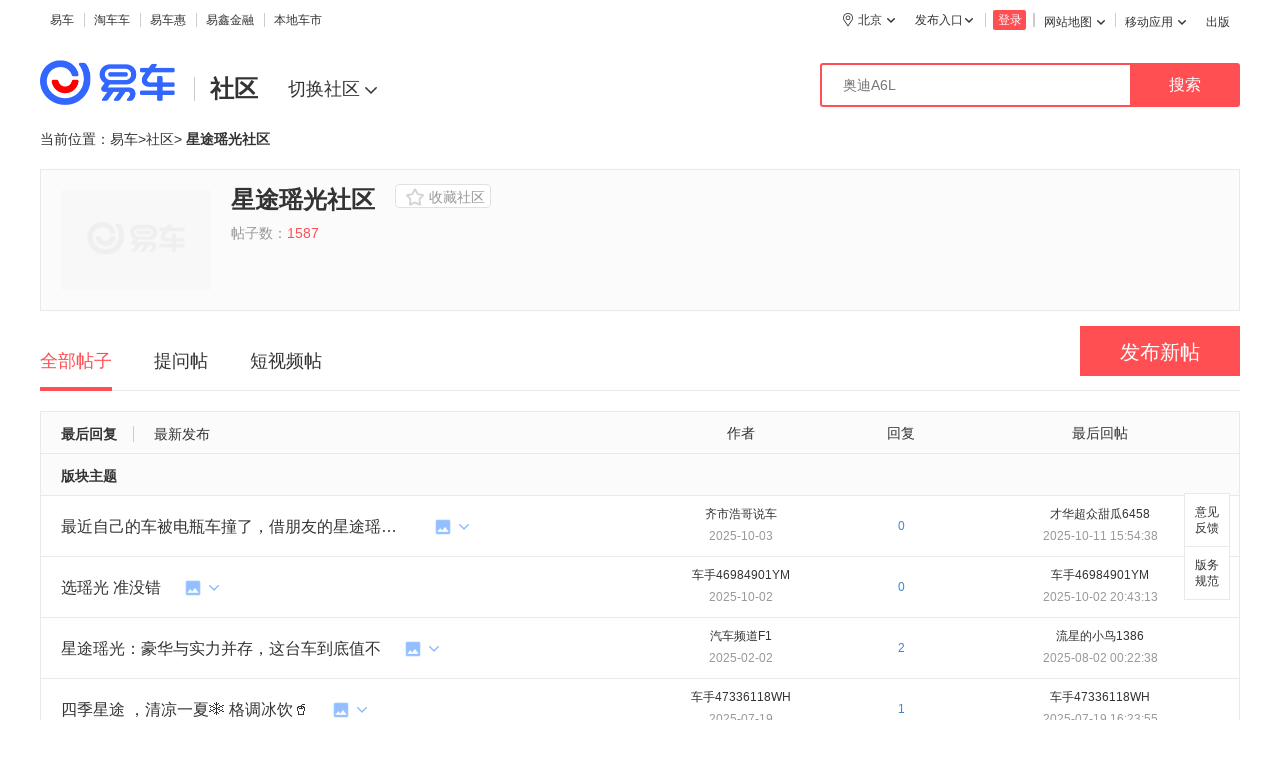

--- FILE ---
content_type: text/html; charset=utf-8
request_url: https://baa.yiche.com/xingtuM38T/
body_size: 26889
content:
<!DOCTYPE html><html lang="zh-CN"><head> <!--
* @Author: zhaowenb
* @Date: 2022-01-04 20:46:02
* @LastEditTime: 2022-08-25 10:25:03
* @LastEditors: zhaowenb
* @Description:
--> <meta charset="UTF-8"><meta name="viewport" content="width=device-width,initial-scale=1,minimum-scale=1,maximum-scale=1,viewport-fit=cover"><meta http-equiv="X-UA-Compatible" content="IE=edge,chrome=1"><meta name="renderer" content="webkit"><meta http-equiv="Pragma" content="no-cache"><meta http-equiv="Cache-Control" content="no-cache"><meta http-equiv="x-dns-prefetch-control" content="on"><meta name="referrer" content="no-referrer-when-downgrade"><link rel="shortcut icon" type="image/x-icon" href="https://www.yiche.com/favicon.ico"><link rel="dns-prefetch" href="//static1.bitautoimg.com"><link rel="dns-prefetch" href="//image.bitauto.com"><link rel="dns-prefetch" href="//image.bitautoimg.com"><link rel="dns-prefetch" href="//img1.bitautoimg.com"><link rel="dns-prefetch" href="//img2.bitautoimg.com"><link rel="dns-prefetch" href="//img3.bitautoimg.com"><link rel="dns-prefetch" href="//img4.bitautoimg.com"><link rel="dns-prefetch" href="//img1.bitauto.com"><link rel="dns-prefetch" href="//img2.bitauto.com"><link rel="dns-prefetch" href="//img3.bitauto.com"><link rel="dns-prefetch" href="//img4.bitauto.com"><link rel="dns-prefetch" href="//pic.baa.bitautotech.com"><link rel="dns-prefetch" href="//d2.yiche.com"><link rel="dns-prefetch" href="//dd.yiche.com">  <script>function loadImageError(t){var r=t.getAttribute("src")||"",A=t.getAttribute("data-original")||"",i=t.getAttribute("data-errimg")||"//static1.bitautoimg.com/yc-common/imgs/default-pic.jpg";if(A&&A!=r)return t.src=A;t.src=i,t.onerror=null}var supportWebp;function isSupportWebp(r){var A=new Image;A.onload=function(){var t=0<A.width&&0<A.height;r(t)},A.onerror=function(){r(!1)},A.src="[data-uri]"}isSupportWebp(function(t){supportWebp=t})</script> <meta name="msvalidate.01" content="55A98B291ACAEC2315066AFE8D2C8D64"><link rel="stylesheet" href="//static1.bitautoimg.com/yc-pc/bitautoPC/static/css/index-20230713.css"> <script>window.baseConf={"osl":3,"cid":"508","aname":"4060","outZipName":"guanwangPC_v11.35.0","baseUrl":"http://mapi.yiche.com","env":"prd","encryptType":2,"fileServiceUrl":"https://ark-fileservice.bitauto.com"}</script><script>window._env="prd";</script><script type='text/javascript' src="//img1.bitautoimg.com/apm/index.umd.min.js" crossorigin="anonymous"></script><script> new YicheMonitor({appId: 883,appToken:'8fb61946b6ba4e246fe0d339', appVersion: '',isError: false, isPerformance: true, });</script><!--解密类库 start--><script src="//static1.bitautoimg.com/yc-common/js/cryptojs.min.js"></script><!--解密类库 end --><!-- 公共基础库 --> <script type="text/javascript" src="//static1.bitautoimg.com/web-component/yiche-utils-pm/index-V311.min.js"></script> <!-- /公共基础库--> <title>【星途瑶光社区】_星途瑶光社区车友会_易车论坛</title><meta name="keywords" content="星途瑶光社区"><meta name="description" content="易车星途瑶光社区，提供车友发布的精彩帖子内容, 是车友交流经验，分享聚会快乐的平台"><meta name="mobile-agent" content="format=html5;url=//baa.m.yiche.com/xingtuM38T/"><meta http-equiv="Cache-Control" content="no-transform"><meta http-equiv="Cache-Control" content="no-siteapp"><link rel="alternate" media="only screen and(max-width: 640px)" href="//baa.m.yiche.com/xingtuM38T/"><meta name="apm" page-url="/xingtuM38T/" page-url-alias="club/forumList"><link href="//static1.bitautoimg.com/yc-pc/guanwang-pc/club/css/style-c1d46f24b8.css" rel="stylesheet" type="text/css"><link href="//static1.bitautoimg.com/yc-pc/guanwang-pc/club/css/forumList-172d3e7b65.css?ver=115" rel="stylesheet" type="text/css"><script>var CarCommonKeywordID="28614"</script></head><body> <!-- header start --><div class="header-out"><div class="header-in"> <style>.ycc-browser{width:100%;height:80px;background-color:#e0f3f7;text-align:center;display:none}.ycc-browser .ycc-browser-tip{display:inline-block;height:19px;font-size:14px;color:#333;vertical-align:top;margin-top:30px;margin-right:20px}.ycc-browser .ycc-browser-chrome-box,.ycc-browser .ycc-browser-firefox-box{display:inline-block;vertical-align:top;margin-top:14px;text-align:center}.ycc-browser .ycc-browser-chrome-box>em,.ycc-browser .ycc-browser-firefox-box>em{display:inline-block;width:40px;height:40px;background:url(//static1.bitautoimg.com/yc-pc/bitautoPC/static/images/sprites-top.png) -70px -75px no-repeat}.ycc-browser .ycc-browser-chrome-box span,.ycc-browser .ycc-browser-firefox-box span{display:block;height:20px;font-size:14px;line-height:20px;color:#666}.ycc-browser .ycc-browser-firefox-box{margin-left:15px}.ycc-browser .ycc-browser-firefox-box em{background:url(//static1.bitautoimg.com/yc-pc/bitautoPC/static/images/sprites-top.png) 0 -126px no-repeat}</style><div class="ycc-browser" id="ycc-browserTip"><div class="ycc-browser-tip">你的浏览器版本过低，可能导致网站不能正常访问！为了您能正常使用网站功能，请使用这些浏览器。</div><div class="ycc-browser-chrome-box"><em></em> <span>chrome</span></div><div class="ycc-browser-firefox-box"><em></em> <span>Firefox</span></div></div><script>var userAgent=navigator.userAgent;-1<userAgent.indexOf("compatible")&&-1<userAgent.indexOf("MSIE")&&(new RegExp("MSIE (\\d+\\.\\d+);").test(userAgent),parseFloat(RegExp.$1)<9)&&(document.getElementById("ycc-browserTip").style.display="block")</script><style>.ycc-nav{height:40px;width:1200px;margin:0 auto}.ycc-nav .ycc-city-container{position:relative}.ycc-nav .ycc-city-container .ycc-city-icon{float:left;width:10px;height:14px;margin-top:3px;background:url(//static1.bitautoimg.com/yc-pc/bitautoPC/static/images/sprites-top.png) -130px -75px no-repeat}.ycc-nav .ycc-city-container .ycc-local_top{margin-left:5px}.ycc-nav .ycc-city-container .ycc-nav-city-container{position:absolute;z-index:201;left:-180px}.ycc-nav .ycc-mapsite{width:370px;padding:0;top:40px;right:-50px;position:absolute;border:1px solid #ccc;background:#fff;box-shadow:0 1px 5px rgba(0,0,0,.2);font-size:14px;z-index:201}.ycc-nav .ycc-mapsite>dt{overflow:hidden;clear:both;padding:20px 0 15px 20px;line-height:normal;font-weight:700}.ycc-nav .ycc-mapsite>dd{float:left;line-height:20px;white-space:nowrap;margin:0 0 10px;padding:0 20px}.ycc-nav .ycc-popup-r-tit{font-size:12px!important}.ycc-nav .ycc-bitweb,.ycc-nav .ycc-mid-nav>ul{font-size:0;line-height:0}.ycc-nav .ycc-bitweb>li,.ycc-nav .ycc-mid-nav>ul>li{position:relative;float:left;height:40px;padding:10px;font-size:0}.ycc-nav .ycc-bitweb>li a,.ycc-nav .ycc-mid-nav>ul>li a{display:inline-block;line-height:20px;font-size:12px;color:#333}.ycc-nav .ycc-bitweb>li>a:hover,.ycc-nav .ycc-mid-nav>ul>li>a:hover{color:#ff4f53}.ycc-nav .ycc-mid-ul-list>li:last-child:before{height:0}.ycc-nav .ycc-mid-ul-list>li>a{margin-top:2px}.ycc-nav .ycc-popup-wrap a{font-size:14px;color:#333}.ycc-nav .ycc-bitweb>li:before{content:'';position:absolute;left:0;top:13px;width:1px;height:14px;background:#ccc}.ycc-nav .ycc-bitweb>li.ycc-ad ins a{position:relative}.ycc-nav .ycc-bitweb>li.ycc-ad ins a::before{content:'';position:absolute;left:-10px;top:3px;width:1px;height:14px;background:#ccc}.ycc-nav .ycc-bitweb>li.no-border:before{display:none}.ycc-nav .ycc-bitweb .ycc-ad120x30:before,.ycc-nav .ycc-bitweb .ycc-local-market:before{height:0}.ycc-nav .ycc-ad120x30{max-width:120px;overflow:hidden}.ycc-nav .ycc-login-box.hide-line::before,.ycc-nav .ycc-logined-box.hide-line::before,.ycc-nav .ycc-popup-wrap{display:none}.ycc-nav .ycc-popup-wrap a:hover{color:#ff4f53;background:#f7f7f7}.ycc-nav li.ycc-popup-box>a{padding:0 13px 0 0;position:relative}.ycc-nav .ycc-popup-box:hover .ycc-popup-wrap{display:block}.ycc-nav .ycc-logined-box:hover>em,.ycc-nav li.ycc-popup-box:hover>a>em{transition:transform .2s;transform:rotate(180deg)}.ycc-nav li.ycc-popup-box>a>em{position:absolute;width:8px;height:5px;right:0;top:8px;overflow:hidden;transition:transform .4s;background:url(//static1.bitautoimg.com/yc-pc/bitautoPC/static/images/sprites-top.png) -164px -66px no-repeat}.ycc-nav .ycc-app-list{position:absolute;z-index:100;min-width:120px;top:40px;right:0;background:#fff;border:1px solid #ccc;box-shadow:0 1px 5px 0 rgba(0,0,0,.2)}.ycc-nav .ycc-app-list>a{padding:0 12px;display:block;height:40px;line-height:40px;border-bottom:1px solid #e1e1e1}.ycc-nav .ycc-app-list>a:last-child{border-bottom:0}.ycc-nav .ycc-app-list>a.ycc-app-img-wrap{height:70px;padding-top:10px;display:block}.ycc-nav .ycc-mid-nav>ul>li.ycc-yidongyingyong .ycc-popup-wrap a{display:block;line-height:40px}.ycc-nav .ycc-app-list>a.ycc-app-img-wrap>img,.ycc-nav .ycc-logined-box>img{display:inline-block;vertical-align:top}.ycc-nav .ycc-app-list>a.ycc-app-img-wrap .ycc-app-img-wrap-r{display:inline-block;vertical-align:top;font-size:0;margin-left:4px}.ycc-nav .ycc-app-list>a.ycc-app-img-wrap .ycc-app-img-wrap-r p{font-size:14px;color:#333;line-height:20px;margin-bottom:4}.ycc-nav .ycc-app-list>a.ycc-app-img-wrap .ycc-app-img-wrap-r span{font-size:12px;color:#999;line-height:20px;font-style:normal}.ycc-nav .ycc-mid-nav-box{width:185px}.ycc-nav .ycc-login-box,.ycc-nav .ycc-logined-box{display:none;position:relative;margin-top:10px;padding:0 8px;font-size:0;line-height:0}.ycc-nav .ycc-login-box::before{content:'';position:absolute;left:0;top:3px;width:1px;height:14px;background:#ccc}.ycc-nav .ycc-login-box::after{right:0}.ycc-nav .ycc-login-box .ycc-login-btn{display:inline-block;text-align:center;border-radius:2px;width:33px;height:20px;line-height:20px;font-size:12px;color:#fff;background:#ff4f53}.ycc-nav .ycc-login-box .ycc-login-register,.ycc-nav .ycc-logined-box .ycc-user-name{display:inline-block;font-size:12px;line-height:20px;color:#333}.ycc-aside .ycc-aside-navtool-box li a:hover,.ycc-nav .ycc-login-box .ycc-login-register:hover,.ycc-nav .ycc-logined-box:hover .ycc-user-name{color:#ff4f53}.ycc-nav .ycc-logined-box{cursor:pointer;margin-top:10px;padding:0 20px 0 10px}.ycc-nav .ycc-login-box::after,.ycc-nav .ycc-logined-box::after,.ycc-nav .ycc-logined-box::before{content:'';position:absolute;top:3px;width:1px;height:14px;background:#ccc}.ycc-nav .ycc-logined-box::before{left:0}.ycc-nav .ycc-logined-box::after{right:0}.ycc-nav .ycc-logined-box>img{margin-top:2px;width:18px;height:18px;border-radius:50%}.ycc-nav .ycc-logined-box .ycc-user-name{margin-top:3px;margin-left:4px;vertical-align:top;overflow:hidden;text-overflow:ellipsis;white-space:nowrap;line-height:18px;max-width:116px}.ycc-nav .ycc-logined-box em{position:absolute;width:8px;height:5px;right:8px;top:9px;overflow:hidden;transition:transform .4s;background:url(//static1.bitautoimg.com/yc-pc/bitautoPC/static/images/sprites-top.png) -164px -66px no-repeat}.ycc-nav .ycc-logined-box .ycc-msg-point{display:none;position:absolute;background-color:#ff4f53;top:0;left:24px;width:6px;height:6px;border-radius:50%}.ycc-nav .ycc-logined-box .ycc-msg-box{top:22px}.ycc-nav .ycc-logined-box .ycc-msg-box a{text-align:center}.ycc-publish-box{float:right;padding:10px;cursor:pointer;position:relative;display:inline-block;font-size:0}.ycc-publish-box>a{line-height:20px;display:inline-block;height:20px;vertical-align:middle}.ycc-publish-box:hover .yc-publish-enter{color:#ff4f53}.ycc-publish-box:hover em{transition:transform .2s;transform:rotate(180deg)}.ycc-publish-box:hover ul{display:block}.yc-publish-enter{color:#333;font-size:12px}.ycc-publish-box em{width:8px;height:5px;transition:transform .4s;background:url(//static1.bitautoimg.com/yc-pc/bitautoPC/static/images/sprites-top.png) -164px -66px no-repeat;display:inline-block;vertical-align:middle;margin:2px}.ycc-publish-box ul{display:none;background:#fff;box-shadow:0 2px 6px 0 rgba(0,0,0,.3);border-radius:4px;position:absolute;top:35px;width:76px;z-index:9999}.ycc-publish-box ul li{text-align:center;height:30px;font-size:14px;color:#222;font-weight:400;line-height:30px}.ycc-publish-box ul li:hover{color:#37f;background:rgba(51,119,255,.1)}</style><div class="ycc-nav ycc-s-clearfix"><ul class="ycc-bitweb ycc-s-fl ycc-yetou-stat"><li class="no-border" data-ctitle="yiche"><a target="_blank" href="//www.yiche.com/">易车</a></li><li data-ctitle="taocheershouche"><a target="_blank" href="//www.taocheche.com.cn/?from=1686296">淘车车</a></li><li data-ctitle="yichehui"><a target="_blank" href="//mai.yiche.com/?rfpa_tracker=1_2&externalrfpa_tracker=17_28_1_445_3&ticket=pc_01_0_0" rel="nofollow">易车惠</a></li><li data-ctitle="yichengshoufu"><a target="_blank" href="//www.daikuan.com/lease/" rel="nofollow">易鑫金融</a></li><li data-ctitle="bendicheshi"><a href="//beijing.yiche.com/cheshi/" id="ycc-navLocalLink" target="_blank">本地车市</a></li><li class="ycc-ad120x30 ycc-ad"><ins id="div_e94daa57-c64b-4d12-8767-20f9828aee77" data-type="ad_play" data-adplay_ip="" data-adplay_areaname="" data-adplay_cityname="" data-adplay_brandid="" data-adplay_brandname="" data-adplay_brandtype="" data-adplay_blockcode="e94daa57-c64b-4d12-8767-20f9828aee77"></ins></li></ul><div class="ycc-mid-nav ycc-s-fr ycc-s-clearfix"><ul class="ycc-s-fr ycc-mid-ul-list ycc-bitweb ycc-yetou-stat"><li class="ycc-popup-box" data-ctitle="wangzhanditu"><a target="_blank" href="//www.yiche.com/map/map.shtml" class="ycc-popup-r-tit" rel="nofollow">网站地图<em></em></a><dl class="ycc-mapsite ycc-popup-wrap"><dt>全部频道：</dt><dd><a href="//car.yiche.com/" target="_blank">车型</a></dd><dd><a href="//photo.yiche.com/" target="_blank">图片</a></dd><dd><a href="//v.yiche.com/" target="_blank">视频</a></dd><dd><a href="//live.yiche.com/" target="_blank">直播</a></dd><dd><a href="//news.yiche.com/" target="_blank">文章</a></dd><dd><a href="//news.yiche.com/pingce/" target="_blank">评测</a></dd><dd><a href="//news.yiche.com/daogou/" target="_blank">导购</a></dd><dd><a href="//price.yiche.com/" target="_blank">报价</a></dd><dd><a href="//dealer.yiche.com/" target="_blank">经销商</a></dd><dd><a href="//jiangjia.yiche.com/" target="_blank">降价</a></dd><dd><a href="//dianping.yiche.com/" target="_blank">点评</a></dd><dd><a href="//baa.yiche.com/" target="_blank">社区</a></dd><dd><a href="//hao.yiche.com/" target="_blank">易车号</a></dd><dd><a href="//car.yiche.com/elec/" target="_blank">新能源</a></dd><dd><a href="//cmcar.yiche.com/" target="_blank">商用车</a></dd><dd><a href="//luochejia.yiche.com/" target="_blank">裸车价</a></dd><dd><a href="//www.taocheche.com.cn/?from=1686296" target="_blank">二手车</a></dd><dt>海外服务：</dt><dd><a target="_blank" href="//www.bitauto.com/global/">易车国际站</a></dd><dd><a target="_blank" href="//www.bitauto.hk/">香港站</a></dd><dd><a target="_blank" href="//www.bitauto.my/">马来西亚站</a></dd><dt>购车服务：</dt><dd><a target="_blank" href="//www.daikuan.com/?from=yc16" rel="nofollow">分期</a></dd><dd><a target="_blank" href="https://shayu.yiche.com/?sharkfrom=yicheweb" rel="nofollow">鲨鱼车展</a></dd><dt>实用工具：</dt><dd><a target="_blank" href="//car.yiche.com/chexingduibi/">车型对比</a></dd><dd><a target="_blank" href="//car.yiche.com/newcar/gouchejisuanqi/">购车计算器</a></dd><dd><a target="_blank" href="//car.yiche.com/newcar/qichedaikuanjisuanqi/">贷款计算器</a></dd><dd><a target="_blank" href="//m.taocheche.com.cn/app/sell">卖车估值</a></dd><dt><a target="_blank" href="//www.yiche.com/map/map.shtml">查看更多&gt;&gt;</a></dt></dl></li><li class="ycc-popup-box ycc-yidongyingyong" data-ctitle="yidongyingyong"><a href="//app.yiche.com/" class="ycc-popup-r-tit" target="_blank" rel="nofollow">移动应用<em></em></a><div class="ycc-app-list ycc-popup-wrap ycc-mid-nav-box"><a href="javascript:;" class="ycc-app-img-wrap"><img width="50px" height="50px" src="//static1.bitautoimg.com/yc-pc/bitautoPC/static/images/qr.png" alt=""><div class="ycc-app-img-wrap-r"><p>易车app</p><span>手机扫码快速下载</span></div></a><a href="javascript:;" class="ycc-app-img-wrap"><img width="50px" height="50px" src="//static1.bitautoimg.com/yc-pc/bitautoPC/static/images/yiche-mp-qr.png" alt=""><div class="ycc-app-img-wrap-r"><p>易车小程序</p><span>手机扫码打开</span></div></a><a target="_blank" href="//m.yiche.com/">手机易车</a> <a target="_blank" href="//app.yiche.com/qichebaojiadaquan/" rel="nofollow">易车汽车报价</a> <a target="_blank" href="//www.taocheche.com.cn/download" rel="nofollow">淘车车</a> <a target="_blank" href="//www.daikuan.com/app/?from=6978" rel="nofollow">易鑫金融</a></div></li><li data-ctitle="chuban" class="ycc-local-market"><a href="//chuban.yiche.com/publiccms/" class="ycc-popup-r-tit" target="_blank" rel="nofollow">出版</a></li></ul><div id="ycc-loginBox" class="ycc-s-fr ycc-login-box"><a id="ycc-loginBtn" class="ycc-login-btn" href="//i.yiche.com/authenservice/login.html">登录</a></div><div id="ycc-loginedBox" class="ycc-s-fr ycc-logined-box ycc-popup-box"><img src="//static1.bitautoimg.com/yc-pc/bitautoPC/static/images/header-logout.png" id="ycc-userImg" alt=""> <a href="javascript:;" id="ycc-userName" target="_blank" class="ycc-user-name"></a> <em></em> <i class="ycc-msg-point" id="ycc-msgPonit"></i><div class="ycc-app-list ycc-popup-wrap ycc-msg-box"><a id="ycc-loginOut" href="javascript:;">退出</a></div></div><div class="ycc-publish-box" id="ycc-publish-box"><a href="//i.yiche.com/authenservice/login.html?returnurl=https%3A%2F%2Fbaa.yiche.com%2Fissue%2Fpicword%2F" target="_blank"><span class="yc-publish-enter">发布入口</span></a> <em></em><ul><a href="//i.yiche.com/authenservice/login.html?returnurl=https%3A%2F%2Fmp.yiche.com%2Farticle%2Findex-new%2F" target="_blank"><li>文章</li></a><a href="//i.yiche.com/authenservice/login.html?returnurl=https%3A%2F%2Fmp.yiche.com%2Fvideos%2Fvideo%2F" target="_blank"><li>视频</li></a><a href="//i.yiche.com/authenservice/login.html?returnurl=https%3A%2F%2Fbaa.yiche.com%2Fissue%2Fpicword%2F" target="_blank"><li>动态</li></a></ul></div><ul id="ycc-cityContainer" class="ycc-city-container ycc-s-fr ycc-yetou-stat"><li data-ctitle="qiehuanchengshi" id="ycc-navCityBox" class="ycc-popup-box"><a href="javascript:;"><i class="ycc-city-icon"></i> <span class="ycc-local_top" id="ycc-navSelectCity"></span><em></em></a><div id="ycc-navCityContainer" class="ycc-nav-city-container"></div></li></ul></div></div><script type="text/javascript" src="//static1.bitautoimg.com/web-component/components-axios/index-V108.min.js"></script><script type="text/javascript" src="//newsapi.yiche.com/citybase/locate"></script><script src="//static1.bitautoimg.com/web-component/yiche-city-pc/index-V145.min.js"></script><script>function EventEmitter(){this._eventpool={},this._eventData={}}EventEmitter.prototype={emit:function(t,e){this._eventData[t]?e(this._eventData[t]):this._eventpool[t]?this._eventpool[t].push(e):this._eventpool[t]=[e]},on:function(t,e){this._eventpool[t]&&this._eventpool[t].forEach(function(t){return t(e)}),delete this._eventpool[t],this._eventData[t]=e},off:function(t){this._eventpool[t]&&delete this._eventpool[t]}}</script><script>window.alert=function(){},window.__appver__=window.baseConf&&baseConf.outZipName&&baseConf.outZipName.split("_")[0]||"v10.66.0",window.__osl__=window.baseConf&&baseConf.osl||3</script><script>var topNav={bCommonUserCb:!1,aUserAfterQueue:[],oSelectCity:{cityId:""},oUser:{userId:"",userName:"",avatarPath:"",num:""},oLocation:{},oFedc:{url:{getMessageNum:"https://mapi.yiche.com/web_api/user_center_api/api/v1/message/get_message_num",logout:"https://mgw.yiche.com/site_api/current/api/logout"}},init:function(){this.initGlobal(),this.initDom(),this.initEventEmit(),this.initUserInfoAfterQueue(),this.getUserInfo(),this.initLocal(),this.initLogin(),this.initVisible(),this.pageOnload()},initGlobal:function(){window.Bitauto=window.Bitauto||{},window.Bitauto.Login=window.Bitauto.Login||{},window._YC_||(window._YC_={}),window._YC_.userInfo||(window._YC_.userInfo={}),window._YC_.userInfoCb||(window._YC_.userInfoCb=[]),window._YC_.ee||(window._YC_.ee={})},$$:function(t){return document.querySelector(t)},addEvent:function(t,e,i){t.addEventListener?("on"===e.slice(0,2)&&(e=e.slice(2)),t.addEventListener(e,i)):t.attachEvent?("on"!==e.slice(0,2)&&(e="on"+e),t.attachEvent(e,i)):"on"!==e.slice(0,2)?t["on"+e]=i:t[e]=i},initDom:function(){this.container=this.$$("#ycc-cityContainer"),this.loginBox=this.$$("#ycc-loginBox"),this.loginedBox=this.$$("#ycc-loginedBox"),this.loginBtn=this.$$("#ycc-loginBtn"),this.navLocalLink=this.$$("#ycc-navLocalLink"),this.cityBox=this.$$("#ycc-navCityBox"),this.citySelect=this.$$("#ycc-navSelectCity"),this.oUserName=this.$$("#ycc-userName"),this.oUserImg=this.$$("#ycc-userImg"),this.oLoginOut=this.$$("#ycc-loginOut"),this.publishBox=this.$$("#ycc-publish-box")},initLocal:function(){window.Bitauto&&window.Bitauto.location&&window.Bitauto.location.city&&(this.oLocation=window.Bitauto.location,this.oSelectCity.cityId=this.oLocation.cityId,this.navLocalLink&&this.navLocalLink.setAttribute("href","//"+this.oLocation.city.spell+".yiche.com/cheshi/"),this.citySelect)&&(this.citySelect.innerText=this.oLocation.city.shortName)},initLogin:function(){var t=this,e=this.loginUrl(window.location.href);t.loginBtn&&t.loginBtn.setAttribute("href",e),t.oLoginOut.addEventListener("click",function(){"object"==typeof beforeAxios&&beforeAxios.PC.apiPostData({url:t.oFedc.url.logout},function(t){location.reload()})},!1),t.oUserImg.addEventListener("error",function(){var t=this,e=t.getAttribute("src")||"",i=t.getAttribute("data-original")||"",o=t.getAttribute("data-errimg")||"//static1.bitautoimg.com/yc-pc/personal-center-pc/assets/images/120.jpg";i&&i!=e?t.src=i:(t.src=o,t.onerror=null)})},getUserInfo:function(){var e=this,i={},o=this.getCookie("username");o&&"null"!==o&&"object"==typeof beforeAxios?beforeAxios.PC.apiGetData({url:this.oFedc.url.getMessageNum,async:"false"},function(t){t&&1==t.status?(i=t.data,Bitauto.Login.result={auths:[],userId:i.userId,isLogined:!0,userName:o,viewedcars:[],loginResult:!1,showName:i.showName}):Bitauto.Login.result={isLogined:!1},e.fnUserInfoCb(i)}):(Bitauto.Login.result={isLogined:!1},e.fnUserInfoCb(i))},fnUserInfoCb:function(t){var e="",i=this;(t=t||{}).userId?(window._YC_.userInfo=t,this.oUser.userName=t.showName,this.oUser.userId=t.userId,e="//i.yiche.com/u"+t.userId,t.id=t.userId,t.avatarPath&&(this.oUser.avatarPath=t.avatarPath.replace("{0}",120),this.oUser.avatarPathWp=this.replaceWpUrl(t.avatarPathWp,120),this.isSupportWebp(function(t){t=t&&i.oUser.avatarPathWp?i.oUser.avatarPathWp:i.oUser.avatarPath;i.oUserImg&&(i.oUserImg.setAttribute("src",t),i.oUserImg.setAttribute("data-original",i.oUser.avatarPath))})),i.publishBox&&(i.publishBox.innerHTML='<a href="https://baa.yiche.com/issue/picword/" target="_blank"><span class="yc-publish-enter">发布入口</span></a>                        <em></em>                        <ul id="yc-publish-list">                          <a href="https://mp.yiche.com/article/index-new/" target="_blank"><li>文章</li></a>                          <a href="https://mp.yiche.com/videos/video/" target="_blank"><li>视频</li></a>                          <a href="https://baa.yiche.com/issue/picword/" target="_blank"><li>动态</li></a>                        </ul>'),this.loginedBox.style.display="block",this.oUserName.innerText=t.showName,setTimeout(function(){window.asideInstance&&asideInstance.updateUserInfo(t)},1e3)):(this.loginBox&&this.loginBox._show(),e=this.loginUrl(window.location.href)),this.oUserName.setAttribute("href",e),window._YC_.ee.on("common:userInfo",t),window._YC_.userInfo.loaded=!0,this.fnClearUserAfterQueue()},loginUrl:function(t){return"//i.yiche.com/authenservice/login.html?returnurl="+encodeURIComponent(t)},initEventEmit:function(){window._YC_.ee=new EventEmitter},initVisible:function(){/^i\.yiche\.com/.test(window.location.hostname)&&(this.loginBox&&this.loginBox._addClass("hide-line"),this.loginedBox)&&this.loginedBox._addClass("hide-line"),this.initCity()},initCity:function(){var t=this,e=new City({el:"#ycc-navCityContainer",city_id:t.oSelectCity.cityId});this.cityBox&&(this.cityBox.onmouseenter=function(){e.show({cityId:t.oSelectCity.cityId})},this.cityBox.onmouseleave=function(){e.hide()}),window._YC_&&(window._YC_.topCity=e)},initUserInfoAfterQueue:function(){var o=this;window._YC_.userInfoEmit=function(){for(var t=Array.prototype.slice.call(arguments),e=0;e<t.length;e++){var i=t[e];"function"==typeof i?o.aUserAfterQueue.push(i):console.error("userInfoEmit的每个参数应为function")}o.fnClearUserAfterQueue()}},fnClearUserAfterQueue:function(){var t=this;if(window._YC_.userInfo.loaded)for(var e=0;e<t.aUserAfterQueue.length;e++)(0,t.aUserAfterQueue[e])(),t.aUserAfterQueue.shift(),e--},pageOnload:function(){var t=this;t.addEvent(window,"load",function(){"undefined"!=typeof Stat&&t.initStatEvent(),t.setCityCookies()})},initStatEvent:function(){var i=this,t=(i.st=new Stat({}),document.querySelectorAll(".ycc-yetou-stat"));if(t&&t.length)for(var e=0;e<t.length;e++)for(var o=t[e].querySelectorAll("a"),n=0;n<o.length;n++)o[n].addEventListener("click",function(t){var e=this.parentNode._data("ctitle");e&&i.clickStat({ctitle:e,crgn:"yetou"})},!1);i.loginStatFn("#ycc-loginBox a"),i.loginStatFn("#ycc-loginedBox a")},loginStatFn:function(t){for(var e=document.querySelectorAll(t),i=this,o=0;o<e.length;o++)i.addEvent(e[o],"click",function(t){i.clickStat({ctitle:"dengluzhuce",crgn:"yetou"})})},clickStat:function(t,e){this.pageStat||(this.pageStat=window._YC_&&window._YC_.stat),this.pageStat&&this.pageStat.lg_vl&&this.pageStat.lg_vl.ptitle&&(this.pageStat.base||(this.pageStat.base={}),this.pageStat.yc_log||(this.pageStat.yc_log={}),this.pageStat.base.ltype="content"==e?"content":"click",this.st({base:this.pageStat.base,yc_log:this.pageStat.yc_log,lg_vl:this.extend(this.pageStat.lg_vl,t)}))},setCityCookies:function(){var t,e,i,o,n;window.Bitauto&&window.Bitauto.location&&(t=((n=(i=window.Bitauto.location).city)||i).regionId,e=n?n.id:i.cityId,i=(n||i).shortName,o=document.domain.split(".").slice(-2).join("."),n=n?n.spell:"",this.setCookieItem("selectcity",t,new Date(2222,2,2),"/",o),this.setCookieItem("selectcityid",e,new Date(2222,2,2),"/",o),this.setCookieItem("selectcityName",i,new Date(2222,2,2),"/",o),this.setCookieItem("selectcityPinyin",n,new Date(2222,2,2),"/",o))},setCookieItem:function(t,e,i,o,n,a){if(!t||/^(?:expires|max\-age|path|domain|secure)$/i.test(t))return!1;var s="";if(i)switch(i.constructor){case Number:s=i===1/0?"; expires=Fri, 31 Dec 9999 23:59:59 GMT":"; max-age="+i;break;case String:s="; expires="+i;break;case Date:s="; expires="+i.toUTCString()}return document.cookie=encodeURIComponent(t)+"="+encodeURIComponent(e)+s+(n?"; domain="+n:"")+(o?"; path="+o:"")+(a?"; secure":""),!0},extend:function(){var t=Array.prototype.slice.call(arguments,0),e=t.shift();if("object"!=typeof e&&(e={}),t&&t.length)for(var i=0;i<t.length;i++){var o=t[i];if("object"==typeof o)for(var n in o)e[n]=o[n]}return e},replaceWpUrl:function(t,e){return t&&t.replace&&t.replace("{0}",e)},isSupportWebp:function(e){var i=new Image;i.onload=function(){var t=0<i.width&&0<i.height;e(t)},i.onerror=function(){e(!1)},i.src="[data-uri]"},getCookie:function(t){t=new RegExp(";?s*"+t+"=([^;]+)","ig"),t=document.cookie.match(t);return t?decodeURIComponent(t[0].split("=")[1]):null}};topNav.init()</script><style>.ycc-dialog-container-box{display:none}.ycc-dialog-container{width:100%;height:80px;background-color:rgba(0,0,0,.7);position:fixed;bottom:0;z-index:9999;display:flex;align-items:center;justify-content:space-between}.ycc-dialog-left-box{margin-left:120px}.ycc-dialog-left-box .ycc-dialog-title{color:#fff;font-size:18px}.ycc-dialog-left-box .ycc-dialog-content{font-size:16px;color:#fff}.ycc-dialog-right-box{margin-right:175px;display:flex}.ycc-goto-haiwai-box{padding:8px 20px;font-size:14px;color:#fff;background-color:#37f;border-radius:4px;cursor:pointer}.ycc-goon-currentpage-box{font-size:14px;color:#fff;padding:7px 15px;border:1px solid #fff;border-radius:4px;margin-left:8px;cursor:pointer}.yc-icon-common{background:url(//static1.bitautoimg.com/yc-common/images/ycc-spr-common-ad2a81e5.png) top left no-repeat;background-size:24px 50px;display:inline-block}.yc-i-ycc-common-global-icon{background-position:0 0;width:16px;height:16px}.yc-i-ycc-common-white-close-icon{background-position:0 -26px;width:24px;height:24px}.ycc-dialog-global-icon{vertical-align:-3px;margin-right:4px}.ycc-dialog-close-box{position:absolute;top:12px;right:120px;cursor:pointer}.ycc-dialog-container.ycc-dialog-fullscreen{width:100%;height:100%;display:flex;justify-content:center;align-items:center}.ycc-dialog-fullscreen .ycc-dialog-inner{width:900px;height:389px;background-color:#fff;border-radius:14.4px;position:relative;background-image:url(//static1.bitautoimg.com/yc-common/images/dialog-bg.png);background-repeat:no-repeat;background-size:100%}.ycc-dialog-fullscreen .ycc-dialog-close-box{width:32px;height:32px;top:25px;right:25px;background:url(//static1.bitautoimg.com/yc-common/images/dialog-close.png) no-repeat;background-size:100%}.ycc-dialog-fullscreen .ycc-dialog-left-box{margin:60px 59px 34px 59px}.ycc-dialog-fullscreen .ycc-dialog-left-box .ycc-dialog-title{text-align:center;font-family:PingFangSC-Semibold;font-size:32px;color:#333}.ycc-dialog-fullscreen .ycc-dialog-left-box .ycc-dialog-content{text-align:center;font-family:PingFangSC-Semibold;font-size:32px;color:#333;margin-top:14px}.ycc-dialog-fullscreen .ycc-dialog-right-box{margin-top:20px;padding:36px;border-top:2px solid #eee;text-align:center;display:flex;justify-content:center;line-height:56px;width:100%}.ycc-dialog-fullscreen .ycc-dialog-right-box .ycc-haiwai-link{width:234px;height:72px;background-color:#37f;border-radius:7px}.ycc-dialog-fullscreen .ycc-dialog-right-box .ycc-haiwai-link .ycc-goto-haiwai-box{font-family:PingFangSC-Medium;font-size:25px;color:#fff}.ycc-dialog-fullscreen .ycc-dialog-right-box .ycc-goon-currentpage-box{width:234px;height:72px;background-color:#ccc;border-radius:7px;margin-right:80px;font-family:PingFangSC-Medium;font-size:25px;color:#fff}</style><div class="ycc-dialog-container-box"><div class="ycc-dialog-container ycc-dialog-fullscreen"><div class="ycc-dialog-inner"><div class="yc-icon-common yc-i-ycc-common-white-close-icon ycc-dialog-close-box ka" point-ctitle="guanbi" point-crgn="haiwaizhanfuchuang"></div><div class="ycc-dialog-left-box"><p class="ycc-dialog-title">推荐您访问易车国际站</p><p class="ycc-dialog-content">Visit the BitAuto International website for more exciting content</p></div><div class="ycc-dialog-right-box"><div class="ycc-goon-currentpage-box ka" point-ctitle="jixuliulandangqianyemian" point-crgn="haiwaizhanfuchuang">NO</div><a href="https://www.bitauto.com" target="_blank" class="ycc-haiwai-link ka" point-ctitle="qukankan" point-crgn="haiwaizhanfuchuang"><div class="ycc-goto-haiwai-box">YES</div></a></div></div></div></div><script>window.addEventListener("load",function(){function c(){document.querySelector(".ycc-dialog-container-box").style.display="none",yicheUtils.setCookie("ycc-dialog-flag","true",1440)}document.querySelector(".ycc-goto-haiwai-box").onclick=function(){topNav.clickStat({crgn:"haiwaiyonghutixingtanceng",ctitle:"yes"}),c()},document.querySelector(".ycc-dialog-close-box").onclick=c,document.querySelector(".ycc-goon-currentpage-box").onclick=function(){topNav.clickStat({crgn:"haiwaiyonghutixingtanceng",ctitle:"no"}),c()},beforeAxios.PC.apiGetData({url:"//newsapi.yiche.com/citybase/position",isParam:"false"},function(c){c&&1==c.status&&c.data&&("CN"===c.data.countryCode||yicheUtils.getCookie("ycc-dialog-flag")||(document.querySelector(".ycc-dialog-container-box").style.display="block",topNav.clickStat({ctrgn:"haiwaiyonghutixingtanceng"},"content")))})})</script> <div class="box-1200 ad-box"><ins id="div_f1b31a3e-e1ab-45f0-8f57-08dd4d56914d" data-type="ad_play" data-adplay_ip="" data-adplay_areaname="" data-adplay_cityname="" data-adplay_brandid="" data-adplay_brandname="" data-adplay_brandtype="" data-adplay_blockcode="f1b31a3e-e1ab-45f0-8f57-08dd4d56914d"></ins></div> <div class="header-main"><div class="container section-layout top" id="topBox"> <style>.logo-search-box{margin:0 auto;padding:15px 0;width:1200px;height:auto}.logo-search-box:after{content:'';height:0;line-height:0;display:block;visibility:hidden;clear:both}.logo-search-box .ls-left{float:left}.logo-search-box .ls-right{float:right}.logo-search-box .ls-left-box{height:60px}.logo-search-box .ls-logo-box{padding-top:5px}.logo-search-box .ls-logo-box a.lo{width:135px;height:51px;vertical-align:middle}.logo-search-box .ls-logo-box a.lo img{width:135px;height:auto}.logo-search-box .ls-logo-box a.tit{margin-left:19px;border-left:1px solid #ccc;padding:0 15px;font-size:24px;color:#333;font-weight:700;line-height:24px;vertical-align:middle}.logo-search-box .ls-right-box{height:60px;margin-right: 0 }.logo-search-box .ls-search{margin-top:8px} .logo-search-box .ls-logo-box a.tit {margin-top: 15px;} </style><div class="logo-search-box"><div class="ls-left-box ls-left">  <div class="ls-logo-box ls-left"><a href="//www.yiche.com/" class="lo ls-left" target="_blank"><img src="https://static1.bitautoimg.com/2016/pc1200/img/logo1809@2x.png" alt="买新车上易车"> </a>  </div>  <div class="insert-left-dom ls-left"> <a href="/" class="fl title">社区</a>
            <div id="forum-switch" class="switch forum-switch">
                <a class="lnk_luntan" href="javascript:void(0)"><span>切换社区&nbsp;<span class="switch-luntan"></span></span></a>
            </div> </div></div><div class="ls-right-box ls-right">  <div class="ls-search ls-right"><div class="ls-search-contianer" id="ls-searchBox"></div><script src="//static1.bitautoimg.com/web-component/yiche-search-pc/index-V122.min.js"></script></div>   <div class="insert-right-dom ls-right"> <div style="margin:20px 15px auto;"><ins id="div_ba10f730-0c13-4dcf-aa81-8b5ccafc9e21" data-type="ad_play" data-adplay_IP="" data-adplay_AreaName="" data-adplay_CityName="" data-adplay_BrandID="" data-adplay_BrandName="" data-adplay_BrandType="" data-adplay_BlockCode="ba10f730-0c13-4dcf-aa81-8b5ccafc9e21"> </ins></div> </div></div></div><script ejs="">
(function (win) {
function LogoSearchBlock() {
this.width = "";
this.height = "";
this.type = "";
this.zIndex = "";
this.jumpType = "qiche";
this.init();
}
LogoSearchBlock.prototype = {
insertLeft: function (dom) {
var lfDom = document.querySelector(".logo-search-box .insert-left-dom");
lfDom.innerHTML = lfDom.innerHTML + dom;
},
insertRight: function (dom) {
var rgDom = document.querySelector(".logo-search-box .insert-right-dom");
rgDom.innerHTML = rgDom.innerHTML + dom;
},
setJumpType: function (type) {
this.jumpType = type.replace(/\//,"");
},
init: function () {
var that = this;
win.YicheSearchInstance =  win.YicheSearch && new win.YicheSearch({
el: "#ls-searchBox",
searchCb: function (value) {
that.jumpTo(value)
},
width: this.width,
height: this.height,
type: this.type,
zIndex: this.zIndex
}) || "";
},
jumpTo: function (value) {
win.location.href = '//so.yiche.com/' + this.jumpType + '/' + encodeURIComponent(value) + '/';
}
}
win.logoSearchInstance = new LogoSearchBlock();
})(window)
</script> </div></div> </div></div><!-- header end --> <!-- main start --><div class="container"><!---导航栏 start---> <div class="crumbs-txt"><span>当前位置：</span><a href="//www.yiche.com/" target="_blank">易车</a>&gt;<a href="/" target="_blank">社区</a>&gt;  <strong>  星途瑶光社区  </strong>  </div> <!---导航栏 end---><!---社区详情 start--->  <div class="list-theme-top"><div class="theme-top-pic"><img class="top-pic-img lazyload" src="//static1.bitautoimg.com/yc-common/imgs/loading.png" data-original="https://img4.bitautoimg.com/autoalbum/files/20251216/744/202512164540588207674441014_13573899_8.jpg" data-webp="https://img8.bitautoimg.com/usercenter/autoalbum/files/20251216/744/w300_yichecar_202512164540588207674441014.jpg.webp" onerror="loadImageError(this)" alt="星途瑶光社区"></div><div class="theme-top-des"><div><h1 class="top-des-title"> 星途瑶光社区 </h1><span class="collect-status"><!-- <i class="star-icon no-collect"></i> -->  <div class="star-icon collected yc-icon star_unchecked"></div>  <span class="collect-status-content">收藏社区</span></span></div><div class="des-info-item"><span class="info-item-label">帖子数：</span><span class="item-label-text"><span class="tz-number">1587</span></span></div>  </div></div>  <!---社区详情 end---></div><!---社区列表 start---><div class="list-theme-middle container"><div class="theme-power"><div class="theme-power-left"> <a href="/xingtuM38T/" class="power-left-item act">全部帖子</a><a href="/xingtuM38T/index-2-0-1.html" class="power-left-item" >提问帖</a><a href="/xingtuM38T/index-4-0-1.html" class="power-left-item" >短视频帖</a> </div><div class="theme-power-right">   <div class="power-right-item"><a target="_blank" href="/issue/picword/" class="right-item-pub right-item-pulish">发布新帖</a></div>  </div></div><div class="theme-power-list">  <div class="power-list"><div class="power-list-top list-title"><div class="col-panel"><div class="col-row"><div class="col-item col-1"><div class="tz-info">  <a href="/xingtuM38T/" class="hf-fb fb-left act">最后回复</a>  <a href="/xingtuM38T/index-0-1-1.html?tag=-1" class="hf-fb fb-right ">最新发布</a></div></div><div class="col-item col-2"><div class="tz-text">作者</div></div><div class="col-item col-2"><div class="tz-text">回复</div></div><div class="col-item col-4"><div class="tz-text">最后回帖</div></div></div></div></div>   <div class="power-list-top list-theme"><div class="power-list-top list-web"><!-- 精华帖标签 start -->  <!-- 精华帖标签 end --><!-- TODO:分类置顶 start -->  <!-- 分类置顶 end -->  <div class="top-title"><!-- <input class="batch-delete-checkbox-select-all" type="checkbox" /> --><span class="plate-theme">版块主题</span><!-- <span class="plate-theme-delete-all">删除</span> --></div><div class="col-panel">   <a target="_blank" data-id="52997828" data-index="0" data-dtype="post" href="/xingtuM38T/thread-52997828.html" class="col-row bankuai">  <div class="col-item col-1"><div class="tz-info">  <!-- 视频帖  4 true -->       <span class="title"><b class="title-content">最近自己的车被电瓶车撞了，借朋友的星途瑶光400T四驱版，带cdc悬挂，开了3天</b>   <em class="image-icon-box"><i class="image-icon image-icon yc-icon"></i><i class="arrow-icon down-icon blue-arrrow-icon yc-icon"></i></em>   </span></div></div><div class="col-item col-2"><div class="tz-item tz-user"><div class="tz-item-txt item-top item-user" data-uid="116007883"> 齐市浩哥说车 </div><div class="tz-item-txt item-bot"> 2025-10-03 </div></div></div><div class="col-item col-2"><div class="tz-item tz-res-info"><div class="tz-item-txt item-top repNum"> 0 </div></div></div><div class="col-item col-4"><div class="tz-item tz-last-rep"><div class="tz-item-txt item-top item-user" data-uid="36605624"> 才华超众甜瓜6458 </div><div class="tz-item-txt item-bot"> 2025-10-11 15:54:38 </div></div></div>  <div class="img-wapper hide">   <div class="img-item"><img class="img lazyload" src="//static1.bitautoimg.com/yc-common/imgs/loading.png" data-original="https://img1.baa.bitautotech.com/dzusergroupfiles/2025/10/04/232f08607ccd4db191397d3b6ccad1f2.jpg" data-webp="https://img8.bitautoimg.com/usercenter/dzusergroupfiles/2025/10/04/w300_yichecar_232f08607ccd4db191397d3b6ccad1f2.jpg.webp" onerror="loadImageError(this)" alt=""></div>    </div>     </a>   <a target="_blank" data-id="52994681" data-index="1" data-dtype="post" href="/xingtuM38T/thread-52994681.html" class="col-row bankuai">  <div class="col-item col-1"><div class="tz-info">  <!-- 视频帖  4 true -->       <span class="title"><b class="title-content">选瑶光  准没错</b>   <em class="image-icon-box"><i class="image-icon image-icon yc-icon"></i><i class="arrow-icon down-icon blue-arrrow-icon yc-icon"></i></em>   </span></div></div><div class="col-item col-2"><div class="tz-item tz-user"><div class="tz-item-txt item-top item-user" data-uid="123535299"> 车手46984901YM </div><div class="tz-item-txt item-bot"> 2025-10-02 </div></div></div><div class="col-item col-2"><div class="tz-item tz-res-info"><div class="tz-item-txt item-top repNum"> 0 </div></div></div><div class="col-item col-4"><div class="tz-item tz-last-rep"><div class="tz-item-txt item-top item-user" data-uid="123535299"> 车手46984901YM </div><div class="tz-item-txt item-bot"> 2025-10-02 20:43:13 </div></div></div>  <div class="img-wapper hide">   <div class="img-item"><img class="img lazyload" src="//static1.bitautoimg.com/yc-common/imgs/loading.png" data-original="https://img8.bitautoimg.com/usercenter/forummapifiles/2025/10/02/w240_m81_yichecar_0acfa00db32f4b9cbdc1c6014c78f4ac.jpg" data-webp="https://img8.bitautoimg.com/usercenter/forummapifiles/2025/10/02/w300_m81_yichecar_0acfa00db32f4b9cbdc1c6014c78f4ac.jpg.webp" onerror="loadImageError(this)" alt=""></div>    <div class="img-item"><img class="img lazyload" src="//static1.bitautoimg.com/yc-common/imgs/loading.png" data-original="https://img8.bitautoimg.com/usercenter/forummapifiles/2025/10/02/w240_m81_yichecar_1407e6579a2941a1a6e5586d7d78ecf0.jpg" data-webp="https://img8.bitautoimg.com/usercenter/forummapifiles/2025/10/02/w300_m81_yichecar_1407e6579a2941a1a6e5586d7d78ecf0.jpg.webp" onerror="loadImageError(this)" alt=""></div>    <div class="img-item"><img class="img lazyload" src="//static1.bitautoimg.com/yc-common/imgs/loading.png" data-original="https://img8.bitautoimg.com/usercenter/forummapifiles/2025/10/02/w240_m81_yichecar_ab310c238f5242788f9935b9ce5c176a.jpg" data-webp="https://img8.bitautoimg.com/usercenter/forummapifiles/2025/10/02/w300_m81_yichecar_ab310c238f5242788f9935b9ce5c176a.jpg.webp" onerror="loadImageError(this)" alt=""></div>    </div>     </a>   <a target="_blank" data-id="52042021" data-index="2" data-dtype="post" href="/xingtuM38T/thread-52042021.html" class="col-row bankuai">  <div class="col-item col-1"><div class="tz-info">  <!-- 视频帖  4 true -->       <span class="title"><b class="title-content">星途瑶光：豪华与实力并存，这台车到底值不</b>   <em class="image-icon-box"><i class="image-icon image-icon yc-icon"></i><i class="arrow-icon down-icon blue-arrrow-icon yc-icon"></i></em>   </span></div></div><div class="col-item col-2"><div class="tz-item tz-user"><div class="tz-item-txt item-top item-user" data-uid="46852994"> 汽车频道F1 </div><div class="tz-item-txt item-bot"> 2025-02-02 </div></div></div><div class="col-item col-2"><div class="tz-item tz-res-info"><div class="tz-item-txt item-top repNum"> 2 </div></div></div><div class="col-item col-4"><div class="tz-item tz-last-rep"><div class="tz-item-txt item-top item-user" data-uid="243965479"> 流星的小鸟1386 </div><div class="tz-item-txt item-bot"> 2025-08-02 00:22:38 </div></div></div>  <div class="img-wapper hide">   <div class="img-item"><img class="img lazyload" src="//static1.bitautoimg.com/yc-common/imgs/loading.png" data-original="https://img1.baa.bitautotech.com/dzusergroupfiles/2025/02/03/d7386ae7d9db424b92167b16d8e767e2.jpg" data-webp="https://img8.bitautoimg.com/usercenter/dzusergroupfiles/2025/02/03/w300_yichecar_d7386ae7d9db424b92167b16d8e767e2.jpg.webp" onerror="loadImageError(this)" alt=""></div>    </div>     </a>   <a target="_blank" data-id="52694422" data-index="3" data-dtype="post" href="/xingtuM38T/thread-52694422.html" class="col-row bankuai">  <div class="col-item col-1"><div class="tz-info">  <!-- 视频帖  4 true -->       <span class="title"><b class="title-content">四季星途 ，清凉一夏❄️ 格调冰饮🥤</b>   <em class="image-icon-box"><i class="image-icon image-icon yc-icon"></i><i class="arrow-icon down-icon blue-arrrow-icon yc-icon"></i></em>   </span></div></div><div class="col-item col-2"><div class="tz-item tz-user"><div class="tz-item-txt item-top item-user" data-uid="123884950"> 车手47336118WH </div><div class="tz-item-txt item-bot"> 2025-07-19 </div></div></div><div class="col-item col-2"><div class="tz-item tz-res-info"><div class="tz-item-txt item-top repNum"> 1 </div></div></div><div class="col-item col-4"><div class="tz-item tz-last-rep"><div class="tz-item-txt item-top item-user" data-uid="123884950"> 车手47336118WH </div><div class="tz-item-txt item-bot"> 2025-07-19 16:23:55 </div></div></div>  <div class="img-wapper hide">   <div class="img-item"><img class="img lazyload" src="//static1.bitautoimg.com/yc-common/imgs/loading.png" data-original="https://img8.bitautoimg.com/usercenter/forummapifiles/2025/07/19/w240_m81_yichecar_63d1c4454c114bbba06c6af8af14fbf3.jpg" data-webp="https://img8.bitautoimg.com/usercenter/forummapifiles/2025/07/19/w300_m81_yichecar_63d1c4454c114bbba06c6af8af14fbf3.jpg.webp" onerror="loadImageError(this)" alt=""></div>    <div class="img-item"><img class="img lazyload" src="//static1.bitautoimg.com/yc-common/imgs/loading.png" data-original="https://img8.bitautoimg.com/usercenter/forummapifiles/2025/07/19/w240_m81_yichecar_8e587963b5484666ba0ff8903fad1dc3.jpg" data-webp="https://img8.bitautoimg.com/usercenter/forummapifiles/2025/07/19/w300_m81_yichecar_8e587963b5484666ba0ff8903fad1dc3.jpg.webp" onerror="loadImageError(this)" alt=""></div>    </div>     </a>   <a target="_blank" data-id="52659088" data-index="4" data-dtype="post" href="/xingtuM38T/thread-52659088.html" class="col-row bankuai">  <div class="col-item col-1"><div class="tz-info">  <!-- 视频帖  4 true -->       <span class="title"><b class="title-content">星途送清凉服务</b>   <em class="image-icon-box"><i class="image-icon image-icon yc-icon"></i><i class="arrow-icon down-icon blue-arrrow-icon yc-icon"></i></em>   </span></div></div><div class="col-item col-2"><div class="tz-item tz-user"><div class="tz-item-txt item-top item-user" data-uid="7070773"> 神出鬼没芒果3562 </div><div class="tz-item-txt item-bot"> 2025-07-08 </div></div></div><div class="col-item col-2"><div class="tz-item tz-res-info"><div class="tz-item-txt item-top repNum"> 0 </div></div></div><div class="col-item col-4"><div class="tz-item tz-last-rep"><div class="tz-item-txt item-top item-user" data-uid="7070773"> 神出鬼没芒果3562 </div><div class="tz-item-txt item-bot"> 2025-07-08 13:42:00 </div></div></div>  <div class="img-wapper hide">   <div class="img-item"><img class="img lazyload" src="//static1.bitautoimg.com/yc-common/imgs/loading.png" data-original="https://img8.bitautoimg.com/usercenter/forummapifiles/2025/07/08/w240_m81_yichecar_24546acbe13a4e419e65f8ae1be0705f.jpg" data-webp="https://img8.bitautoimg.com/usercenter/forummapifiles/2025/07/08/w300_m81_yichecar_24546acbe13a4e419e65f8ae1be0705f.jpg.webp" onerror="loadImageError(this)" alt=""></div>    <div class="img-item"><img class="img lazyload" src="//static1.bitautoimg.com/yc-common/imgs/loading.png" data-original="https://img8.bitautoimg.com/usercenter/forummapifiles/2025/07/08/w240_m81_yichecar_b7145d7778454cf4b621170104613e4c.jpg" data-webp="https://img8.bitautoimg.com/usercenter/forummapifiles/2025/07/08/w300_m81_yichecar_b7145d7778454cf4b621170104613e4c.jpg.webp" onerror="loadImageError(this)" alt=""></div>    </div>     </a>   <a target="_blank" data-id="52642052" data-index="5" data-dtype="post" href="/xingtuM38T/thread-52642052.html" class="col-row bankuai">  <div class="col-item col-1"><div class="tz-info">  <!-- 视频帖  4 true -->       <span class="title"><b class="title-content">临沂广众保养心得</b>   <em class="image-icon-box"><i class="image-icon image-icon yc-icon"></i><i class="arrow-icon down-icon blue-arrrow-icon yc-icon"></i></em>   </span></div></div><div class="col-item col-2"><div class="tz-item tz-user"><div class="tz-item-txt item-top item-user" data-uid="267958082"> 发现的米兰花1201 </div><div class="tz-item-txt item-bot"> 2025-07-03 </div></div></div><div class="col-item col-2"><div class="tz-item tz-res-info"><div class="tz-item-txt item-top repNum"> 0 </div></div></div><div class="col-item col-4"><div class="tz-item tz-last-rep"><div class="tz-item-txt item-top item-user" data-uid="267958082"> 发现的米兰花1201 </div><div class="tz-item-txt item-bot"> 2025-07-03 15:57:33 </div></div></div>  <div class="img-wapper hide">   <div class="img-item"><img class="img lazyload" src="//static1.bitautoimg.com/yc-common/imgs/loading.png" data-original="https://img8.bitautoimg.com/usercenter/forummapifiles/2025/07/03/w240_m81_yichecar_9535d8e78f6541fe93e935ce21ab0917.jpg" data-webp="https://img8.bitautoimg.com/usercenter/forummapifiles/2025/07/03/w300_m81_yichecar_9535d8e78f6541fe93e935ce21ab0917.jpg.webp" onerror="loadImageError(this)" alt=""></div>    <div class="img-item"><img class="img lazyload" src="//static1.bitautoimg.com/yc-common/imgs/loading.png" data-original="https://img8.bitautoimg.com/usercenter/forummapifiles/2025/07/03/w240_m81_yichecar_e929514e2f89446ea8c5786ab6957ba2.jpg" data-webp="https://img8.bitautoimg.com/usercenter/forummapifiles/2025/07/03/w300_m81_yichecar_e929514e2f89446ea8c5786ab6957ba2.jpg.webp" onerror="loadImageError(this)" alt=""></div>    <div class="img-item"><img class="img lazyload" src="//static1.bitautoimg.com/yc-common/imgs/loading.png" data-original="https://img8.bitautoimg.com/usercenter/forummapifiles/2025/07/03/w240_m81_yichecar_dc0c68854fb243fda5c2260151daae9c.jpg" data-webp="https://img8.bitautoimg.com/usercenter/forummapifiles/2025/07/03/w300_m81_yichecar_dc0c68854fb243fda5c2260151daae9c.jpg.webp" onerror="loadImageError(this)" alt=""></div>    </div>     </a>   <a target="_blank" data-id="52613461" data-index="6" data-dtype="post" href="/xingtuM38T/thread-52613461.html" class="col-row bankuai">  <div class="col-item col-1"><div class="tz-info">  <!-- 视频帖  4 true -->       <span class="title"><b class="title-content">星悦服务畅享无忧</b>   <em class="image-icon-box"><i class="image-icon image-icon yc-icon"></i><i class="arrow-icon down-icon blue-arrrow-icon yc-icon"></i></em>   </span></div></div><div class="col-item col-2"><div class="tz-item tz-user"><div class="tz-item-txt item-top item-user" data-uid="267710744"> 飞驰的栗子8130 </div><div class="tz-item-txt item-bot"> 2025-06-25 </div></div></div><div class="col-item col-2"><div class="tz-item tz-res-info"><div class="tz-item-txt item-top repNum"> 1 </div></div></div><div class="col-item col-4"><div class="tz-item tz-last-rep"><div class="tz-item-txt item-top item-user" data-uid="267710744"> 飞驰的栗子8130 </div><div class="tz-item-txt item-bot"> 2025-06-25 08:40:13 </div></div></div>  <div class="img-wapper hide">   <div class="img-item"><img class="img lazyload" src="//static1.bitautoimg.com/yc-common/imgs/loading.png" data-original="https://img8.bitautoimg.com/usercenter/forummapifiles/2025/06/25/w240_m81_yichecar_d0d1773f6abc45f78ab40469d693b320.jpeg" data-webp="https://img8.bitautoimg.com/usercenter/forummapifiles/2025/06/25/w300_m81_yichecar_d0d1773f6abc45f78ab40469d693b320.jpeg.webp" onerror="loadImageError(this)" alt=""></div>    <div class="img-item"><img class="img lazyload" src="//static1.bitautoimg.com/yc-common/imgs/loading.png" data-original="https://img8.bitautoimg.com/usercenter/forummapifiles/2025/06/25/w240_m81_yichecar_f57725ae37014a90b962559040149a80.jpeg" data-webp="https://img8.bitautoimg.com/usercenter/forummapifiles/2025/06/25/w300_m81_yichecar_f57725ae37014a90b962559040149a80.jpeg.webp" onerror="loadImageError(this)" alt=""></div>    </div>     </a>   <a target="_blank" data-id="52598877" data-index="7" data-dtype="post" href="/xingtuM38T/thread-52598877.html" class="col-row bankuai">  <div class="col-item col-1"><div class="tz-info">  <!-- 视频帖  4 true -->       <span class="title"><b class="title-content">今天来商丘通冠星途售后保养车，进到休息室</b>   <em class="image-icon-box"><i class="image-icon image-icon yc-icon"></i><i class="arrow-icon down-icon blue-arrrow-icon yc-icon"></i></em>   </span></div></div><div class="col-item col-2"><div class="tz-item tz-user"><div class="tz-item-txt item-top item-user" data-uid="267588113"> 跳跃的白柳树1176 </div><div class="tz-item-txt item-bot"> 2025-06-21 </div></div></div><div class="col-item col-2"><div class="tz-item tz-res-info"><div class="tz-item-txt item-top repNum"> 0 </div></div></div><div class="col-item col-4"><div class="tz-item tz-last-rep"><div class="tz-item-txt item-top item-user" data-uid="267588113"> 跳跃的白柳树1176 </div><div class="tz-item-txt item-bot"> 2025-06-21 13:01:23 </div></div></div>  <div class="img-wapper hide">   <div class="img-item"><img class="img lazyload" src="//static1.bitautoimg.com/yc-common/imgs/loading.png" data-original="https://img8.bitautoimg.com/usercenter/forummapifiles/2025/06/21/w240_m81_yichecar_06fcf782e5014bd792d72460a22e074c.jpg" data-webp="https://img8.bitautoimg.com/usercenter/forummapifiles/2025/06/21/w300_m81_yichecar_06fcf782e5014bd792d72460a22e074c.jpg.webp" onerror="loadImageError(this)" alt=""></div>    <div class="img-item"><img class="img lazyload" src="//static1.bitautoimg.com/yc-common/imgs/loading.png" data-original="https://img8.bitautoimg.com/usercenter/forummapifiles/2025/06/21/w240_m81_yichecar_3c9da4385d364bb397ea6e919f3bf801.jpg" data-webp="https://img8.bitautoimg.com/usercenter/forummapifiles/2025/06/21/w300_m81_yichecar_3c9da4385d364bb397ea6e919f3bf801.jpg.webp" onerror="loadImageError(this)" alt=""></div>    <div class="img-item"><img class="img lazyload" src="//static1.bitautoimg.com/yc-common/imgs/loading.png" data-original="https://img8.bitautoimg.com/usercenter/forummapifiles/2025/06/21/w240_m81_yichecar_052bf38896e24b7ebdf58ffd2e04c051.jpg" data-webp="https://img8.bitautoimg.com/usercenter/forummapifiles/2025/06/21/w300_m81_yichecar_052bf38896e24b7ebdf58ffd2e04c051.jpg.webp" onerror="loadImageError(this)" alt=""></div>    </div>     </a>   <a target="_blank" data-id="52587082" data-index="8" data-dtype="post" href="/xingtuM38T/thread-52587082.html" class="col-row bankuai">  <div class="col-item col-1"><div class="tz-info">  <!-- 视频帖  4 true -->       <span class="title"><b class="title-content">星途瑶光</b>   <em class="image-icon-box"><i class="image-icon image-icon yc-icon"></i><i class="arrow-icon down-icon blue-arrrow-icon yc-icon"></i></em>   </span></div></div><div class="col-item col-2"><div class="tz-item tz-user"><div class="tz-item-txt item-top item-user" data-uid="7070773"> 神出鬼没芒果3562 </div><div class="tz-item-txt item-bot"> 2025-06-18 </div></div></div><div class="col-item col-2"><div class="tz-item tz-res-info"><div class="tz-item-txt item-top repNum"> 0 </div></div></div><div class="col-item col-4"><div class="tz-item tz-last-rep"><div class="tz-item-txt item-top item-user" data-uid="7070773"> 神出鬼没芒果3562 </div><div class="tz-item-txt item-bot"> 2025-06-18 13:53:19 </div></div></div>  <div class="img-wapper hide">   <div class="img-item"><img class="img lazyload" src="//static1.bitautoimg.com/yc-common/imgs/loading.png" data-original="https://img8.bitautoimg.com/usercenter/forummapifiles/2025/06/18/w240_m81_yichecar_ee8290841d1c44ccb7dd375d906b22a8.jpg" data-webp="https://img8.bitautoimg.com/usercenter/forummapifiles/2025/06/18/w300_m81_yichecar_ee8290841d1c44ccb7dd375d906b22a8.jpg.webp" onerror="loadImageError(this)" alt=""></div>    <div class="img-item"><img class="img lazyload" src="//static1.bitautoimg.com/yc-common/imgs/loading.png" data-original="https://img8.bitautoimg.com/usercenter/forummapifiles/2025/06/18/w240_m81_yichecar_a159806c43e54197bc17f85fd558a846.jpg" data-webp="https://img8.bitautoimg.com/usercenter/forummapifiles/2025/06/18/w300_m81_yichecar_a159806c43e54197bc17f85fd558a846.jpg.webp" onerror="loadImageError(this)" alt=""></div>    </div>     </a>   <a target="_blank" data-id="52554891" data-index="9" data-dtype="post" href="/xingtuM38T/thread-52554891.html" class="col-row bankuai">  <div class="col-item col-1"><div class="tz-info">  <!-- 视频帖  4 true -->       <span class="title"><b class="title-content">入手星途瑶光数月，体验超棒！外观时尚大气</b>   <em class="image-icon-box"><i class="image-icon image-icon yc-icon"></i><i class="arrow-icon down-icon blue-arrrow-icon yc-icon"></i></em>   </span></div></div><div class="col-item col-2"><div class="tz-item tz-user"><div class="tz-item-txt item-top item-user" data-uid="267263521"> 干净的芭蕉树1151 </div><div class="tz-item-txt item-bot"> 2025-06-10 </div></div></div><div class="col-item col-2"><div class="tz-item tz-res-info"><div class="tz-item-txt item-top repNum"> 0 </div></div></div><div class="col-item col-4"><div class="tz-item tz-last-rep"><div class="tz-item-txt item-top item-user" data-uid="267263521"> 干净的芭蕉树1151 </div><div class="tz-item-txt item-bot"> 2025-06-10 16:30:40 </div></div></div>  <div class="img-wapper hide">   <div class="img-item"><img class="img lazyload" src="//static1.bitautoimg.com/yc-common/imgs/loading.png" data-original="https://img8.bitautoimg.com/usercenter/forummapifiles/2025/06/10/w240_m81_yichecar_8ede8f4f2ee148af9ad94541478284b2.jpg" data-webp="https://img8.bitautoimg.com/usercenter/forummapifiles/2025/06/10/w300_m81_yichecar_8ede8f4f2ee148af9ad94541478284b2.jpg.webp" onerror="loadImageError(this)" alt=""></div>    <div class="img-item"><img class="img lazyload" src="//static1.bitautoimg.com/yc-common/imgs/loading.png" data-original="https://img8.bitautoimg.com/usercenter/forummapifiles/2025/06/10/w240_m81_yichecar_381e388031394556926c563987d2aff5.jpg" data-webp="https://img8.bitautoimg.com/usercenter/forummapifiles/2025/06/10/w300_m81_yichecar_381e388031394556926c563987d2aff5.jpg.webp" onerror="loadImageError(this)" alt=""></div>    <div class="img-item"><img class="img lazyload" src="//static1.bitautoimg.com/yc-common/imgs/loading.png" data-original="https://img8.bitautoimg.com/usercenter/forummapifiles/2025/06/10/w240_m81_yichecar_f93c24492a2a4fef9509c6eb2e83fcd9.jpg" data-webp="https://img8.bitautoimg.com/usercenter/forummapifiles/2025/06/10/w300_m81_yichecar_f93c24492a2a4fef9509c6eb2e83fcd9.jpg.webp" onerror="loadImageError(this)" alt=""></div>          <div class="img-count">共6张图片</div>  </div>     </a>   <a target="_blank" data-id="52543711" data-index="10" data-dtype="post" href="/xingtuM38T/thread-52543711.html" class="col-row bankuai">  <div class="col-item col-1"><div class="tz-info">  <!-- 视频帖  4 true -->       <span class="title"><b class="title-content">## 星途瑶光：一抹红艳里的生活美学</b>   <em class="image-icon-box"><i class="image-icon image-icon yc-icon"></i><i class="arrow-icon down-icon blue-arrrow-icon yc-icon"></i></em>   </span></div></div><div class="col-item col-2"><div class="tz-item tz-user"><div class="tz-item-txt item-top item-user" data-uid="267149621"> 独立的半夏草1194 </div><div class="tz-item-txt item-bot"> 2025-06-07 </div></div></div><div class="col-item col-2"><div class="tz-item tz-res-info"><div class="tz-item-txt item-top repNum"> 1 </div></div></div><div class="col-item col-4"><div class="tz-item tz-last-rep"><div class="tz-item-txt item-top item-user" data-uid="267149621"> 独立的半夏草1194 </div><div class="tz-item-txt item-bot"> 2025-06-07 17:48:49 </div></div></div>  <div class="img-wapper hide">   <div class="img-item"><img class="img lazyload" src="//static1.bitautoimg.com/yc-common/imgs/loading.png" data-original="https://img8.bitautoimg.com/usercenter/forummapifiles/2025/06/07/w240_m81_yichecar_2ace94e2da844b58aebcc595ea8108ff.jpg" data-webp="https://img8.bitautoimg.com/usercenter/forummapifiles/2025/06/07/w300_m81_yichecar_2ace94e2da844b58aebcc595ea8108ff.jpg.webp" onerror="loadImageError(this)" alt=""></div>    <div class="img-item"><img class="img lazyload" src="//static1.bitautoimg.com/yc-common/imgs/loading.png" data-original="https://img8.bitautoimg.com/usercenter/forummapifiles/2025/06/07/w240_m81_yichecar_db860992f5c04f97918b0e068ffbef76.jpg" data-webp="https://img8.bitautoimg.com/usercenter/forummapifiles/2025/06/07/w300_m81_yichecar_db860992f5c04f97918b0e068ffbef76.jpg.webp" onerror="loadImageError(this)" alt=""></div>    </div>     </a>   <a target="_blank" data-id="52120398" data-index="11" data-dtype="post" href="/xingtuM38T/thread-52120398.html" class="col-row bankuai">  <div class="col-item col-1"><div class="tz-info">  <!-- 视频帖  4 true -->       <span class="title"><b class="title-content">星途瑶光 | 我找到了梦中情车🚗</b>   <em class="image-icon-box"><i class="image-icon image-icon yc-icon"></i><i class="arrow-icon down-icon blue-arrrow-icon yc-icon"></i></em>   </span></div></div><div class="col-item col-2"><div class="tz-item tz-user"><div class="tz-item-txt item-top item-user" data-uid="116007950"> 阿川说车冰冰 </div><div class="tz-item-txt item-bot"> 2025-02-16 </div></div></div><div class="col-item col-2"><div class="tz-item tz-res-info"><div class="tz-item-txt item-top repNum"> 1 </div></div></div><div class="col-item col-4"><div class="tz-item tz-last-rep"><div class="tz-item-txt item-top item-user" data-uid="123578372"> 车手47028423FF </div><div class="tz-item-txt item-bot"> 2025-06-07 07:43:46 </div></div></div>  <div class="img-wapper hide">   <div class="img-item"><img class="img lazyload" src="//static1.bitautoimg.com/yc-common/imgs/loading.png" data-original="https://img1.baa.bitautotech.com/dzusergroupfiles/2025/02/17/0362dc1dcdd749beab7777c532b4dd10.jpg" data-webp="https://img8.bitautoimg.com/usercenter/dzusergroupfiles/2025/02/17/w300_yichecar_0362dc1dcdd749beab7777c532b4dd10.jpg.webp" onerror="loadImageError(this)" alt=""></div>    <div class="img-item"><img class="img lazyload" src="//static1.bitautoimg.com/yc-common/imgs/loading.png" data-original="https://img1.baa.bitautotech.com/dzusergroupfiles/2025/02/17/bde79b96945a4d268a749b4d09babbc9.jpg" data-webp="https://img8.bitautoimg.com/usercenter/dzusergroupfiles/2025/02/17/w300_yichecar_bde79b96945a4d268a749b4d09babbc9.jpg.webp" onerror="loadImageError(this)" alt=""></div>    <div class="img-item"><img class="img lazyload" src="//static1.bitautoimg.com/yc-common/imgs/loading.png" data-original="https://img1.baa.bitautotech.com/dzusergroupfiles/2025/02/17/ece51a5ad82c4e5ab5b491a097cf78ba.jpg" data-webp="https://img8.bitautoimg.com/usercenter/dzusergroupfiles/2025/02/17/w300_yichecar_ece51a5ad82c4e5ab5b491a097cf78ba.jpg.webp" onerror="loadImageError(this)" alt=""></div>                <div class="img-count">共9张图片</div>  </div>     </a>   <a target="_blank" data-id="52499098" data-index="12" data-dtype="post" href="/xingtuM38T/thread-52499098.html" class="col-row bankuai">  <div class="col-item col-1"><div class="tz-info">  <!-- 视频帖  4 true -->       <span class="title"><b class="title-content">开了5000km，谈谈星途瑶光</b>   <em class="image-icon-box"><i class="image-icon image-icon yc-icon"></i><i class="arrow-icon down-icon blue-arrrow-icon yc-icon"></i></em>   </span></div></div><div class="col-item col-2"><div class="tz-item tz-user"><div class="tz-item-txt item-top item-user" data-uid="266856232"> 大吉大贵 </div><div class="tz-item-txt item-bot"> 2025-05-27 </div></div></div><div class="col-item col-2"><div class="tz-item tz-res-info"><div class="tz-item-txt item-top repNum"> 0 </div></div></div><div class="col-item col-4"><div class="tz-item tz-last-rep"><div class="tz-item-txt item-top item-user" data-uid="266856232"> 绮丽的连翘花1246 </div><div class="tz-item-txt item-bot"> 2025-05-27 18:16:26 </div></div></div>  <div class="img-wapper hide">   <div class="img-item"><img class="img lazyload" src="//static1.bitautoimg.com/yc-common/imgs/loading.png" data-original="https://img8.bitautoimg.com/usercenter/forummapifiles/2025/05/27/w240_m81_yichecar_5f6f1bff1766454ea0b88d254387d276.jpg" data-webp="https://img8.bitautoimg.com/usercenter/forummapifiles/2025/05/27/w300_m81_yichecar_5f6f1bff1766454ea0b88d254387d276.jpg.webp" onerror="loadImageError(this)" alt=""></div>    <div class="img-item"><img class="img lazyload" src="//static1.bitautoimg.com/yc-common/imgs/loading.png" data-original="https://img8.bitautoimg.com/usercenter/forummapifiles/2025/05/27/w240_m81_yichecar_5a941c2b3479419f99fbcdf26d794fb6.jpg" data-webp="https://img8.bitautoimg.com/usercenter/forummapifiles/2025/05/27/w300_m81_yichecar_5a941c2b3479419f99fbcdf26d794fb6.jpg.webp" onerror="loadImageError(this)" alt=""></div>    <div class="img-item"><img class="img lazyload" src="//static1.bitautoimg.com/yc-common/imgs/loading.png" data-original="https://img8.bitautoimg.com/usercenter/forummapifiles/2025/05/27/w240_m81_yichecar_a23eaa55a4904f0dabd8dcf019764e45.jpg" data-webp="https://img8.bitautoimg.com/usercenter/forummapifiles/2025/05/27/w300_m81_yichecar_a23eaa55a4904f0dabd8dcf019764e45.jpg.webp" onerror="loadImageError(this)" alt=""></div>            <div class="img-count">共7张图片</div>  </div>     </a>   <a target="_blank" data-id="51361299" data-index="13" data-dtype="post" href="/xingtuM38T/thread-51361299.html" class="col-row bankuai">  <div class="col-item col-1"><div class="tz-info">  <!-- 视频帖  4 true -->       <span class="title"><b class="title-content">🚗✨星途遥光，点亮你的精彩之旅✨🚗</b>   <em class="image-icon-box"><i class="image-icon image-icon yc-icon"></i><i class="arrow-icon down-icon blue-arrrow-icon yc-icon"></i></em>   </span></div></div><div class="col-item col-2"><div class="tz-item tz-user"><div class="tz-item-txt item-top item-user" data-uid="116007802"> A小吴说车 </div><div class="tz-item-txt item-bot"> 2024-12-06 </div></div></div><div class="col-item col-2"><div class="tz-item tz-res-info"><div class="tz-item-txt item-top repNum"> 1 </div></div></div><div class="col-item col-4"><div class="tz-item tz-last-rep"><div class="tz-item-txt item-top item-user" data-uid="265396427"> 昂扬的金龙8135 </div><div class="tz-item-txt item-bot"> 2025-05-27 15:18:24 </div></div></div>  <div class="img-wapper hide">   <div class="img-item"><img class="img lazyload" src="//static1.bitautoimg.com/yc-common/imgs/loading.png" data-original="https://img1.baa.bitautotech.com/dzusergroupfiles/2024/12/07/5ebc5c27d91942aa8accddd4774fceca.jpg" data-webp="https://img8.bitautoimg.com/usercenter/dzusergroupfiles/2024/12/07/w300_yichecar_5ebc5c27d91942aa8accddd4774fceca.jpg.webp" onerror="loadImageError(this)" alt=""></div>    <div class="img-item"><img class="img lazyload" src="//static1.bitautoimg.com/yc-common/imgs/loading.png" data-original="https://img1.baa.bitautotech.com/dzusergroupfiles/2024/12/07/5f913cd7fe10465684ee4e7328d66b35.jpg" data-webp="https://img8.bitautoimg.com/usercenter/dzusergroupfiles/2024/12/07/w300_yichecar_5f913cd7fe10465684ee4e7328d66b35.jpg.webp" onerror="loadImageError(this)" alt=""></div>    <div class="img-item"><img class="img lazyload" src="//static1.bitautoimg.com/yc-common/imgs/loading.png" data-original="https://img1.baa.bitautotech.com/dzusergroupfiles/2024/12/07/4614e768fee642ceaed6c1d70a19bead.jpg" data-webp="https://img8.bitautoimg.com/usercenter/dzusergroupfiles/2024/12/07/w300_yichecar_4614e768fee642ceaed6c1d70a19bead.jpg.webp" onerror="loadImageError(this)" alt=""></div>          <div class="img-count">共6张图片</div>  </div>     </a>   <a target="_blank" data-id="52444150" data-index="14" data-dtype="post" href="/xingtuM38T/thread-52444150.html" class="col-row bankuai">  <div class="col-item col-1"><div class="tz-info">  <!-- 视频帖  4 true -->       <span class="title"><b class="title-content">和星朋友合个影</b>   <em class="image-icon-box"><i class="image-icon image-icon yc-icon"></i><i class="arrow-icon down-icon blue-arrrow-icon yc-icon"></i></em>   </span></div></div><div class="col-item col-2"><div class="tz-item tz-user"><div class="tz-item-txt item-top item-user" data-uid="266470370"> 末了 </div><div class="tz-item-txt item-bot"> 2025-05-12 </div></div></div><div class="col-item col-2"><div class="tz-item tz-res-info"><div class="tz-item-txt item-top repNum"> 0 </div></div></div><div class="col-item col-4"><div class="tz-item tz-last-rep"><div class="tz-item-txt item-top item-user" data-uid="266470370"> 末了 </div><div class="tz-item-txt item-bot"> 2025-05-12 15:53:59 </div></div></div>  <div class="img-wapper hide">   <div class="img-item"><img class="img lazyload" src="//static1.bitautoimg.com/yc-common/imgs/loading.png" data-original="https://img8.bitautoimg.com/usercenter/forummapifiles/2025/05/12/w240_m81_yichecar_d2cd59ce037f4d92a9a52795da8a9dcc.jpg" data-webp="https://img8.bitautoimg.com/usercenter/forummapifiles/2025/05/12/w300_m81_yichecar_d2cd59ce037f4d92a9a52795da8a9dcc.jpg.webp" onerror="loadImageError(this)" alt=""></div>    <div class="img-item"><img class="img lazyload" src="//static1.bitautoimg.com/yc-common/imgs/loading.png" data-original="https://img8.bitautoimg.com/usercenter/forummapifiles/2025/05/12/w240_m81_yichecar_25e1466e8b6642f1864912fcb65e0dc5.jpg" data-webp="https://img8.bitautoimg.com/usercenter/forummapifiles/2025/05/12/w300_m81_yichecar_25e1466e8b6642f1864912fcb65e0dc5.jpg.webp" onerror="loadImageError(this)" alt=""></div>    <div class="img-item"><img class="img lazyload" src="//static1.bitautoimg.com/yc-common/imgs/loading.png" data-original="https://img8.bitautoimg.com/usercenter/forummapifiles/2025/05/12/w240_m81_yichecar_e8adebd8c799435aa0f5896f2f0a05d2.jpg" data-webp="https://img8.bitautoimg.com/usercenter/forummapifiles/2025/05/12/w300_m81_yichecar_e8adebd8c799435aa0f5896f2f0a05d2.jpg.webp" onerror="loadImageError(this)" alt=""></div>      <div class="img-count">共4张图片</div>  </div>     </a>   <a target="_blank" data-id="51695667" data-index="15" data-dtype="post" href="/xingtuM38T/thread-51695667.html" class="col-row bankuai">  <div class="col-item col-1"><div class="tz-info">  <!-- 视频帖  4 true -->       <span class="title"><b class="title-content">谁懂啊！星途瑶光C - DM超越版直接鲨疯</b>   <em class="image-icon-box"><i class="image-icon image-icon yc-icon"></i><i class="arrow-icon down-icon blue-arrrow-icon yc-icon"></i></em>   </span></div></div><div class="col-item col-2"><div class="tz-item tz-user"><div class="tz-item-txt item-top item-user" data-uid="116008921"> 玩车观察员 </div><div class="tz-item-txt item-bot"> 2025-01-17 </div></div></div><div class="col-item col-2"><div class="tz-item tz-res-info"><div class="tz-item-txt item-top repNum"> 0 </div></div></div><div class="col-item col-4"><div class="tz-item tz-last-rep"><div class="tz-item-txt item-top item-user" data-uid="243748159"> 驰骋天下龙眼1363 </div><div class="tz-item-txt item-bot"> 2025-04-30 10:25:54 </div></div></div>  <div class="img-wapper hide">   <div class="img-item"><img class="img lazyload" src="//static1.bitautoimg.com/yc-common/imgs/loading.png" data-original="https://img1.baa.bitautotech.com/dzusergroupfiles/2025/01/17/94fc255e991f4b7688a5986e39d57b89.jpg" data-webp="https://img8.bitautoimg.com/usercenter/dzusergroupfiles/2025/01/17/w300_yichecar_94fc255e991f4b7688a5986e39d57b89.jpg.webp" onerror="loadImageError(this)" alt=""></div>    <div class="img-item"><img class="img lazyload" src="//static1.bitautoimg.com/yc-common/imgs/loading.png" data-original="https://img1.baa.bitautotech.com/dzusergroupfiles/2025/01/17/7dc39fdc98a64b0d9c2118b7bf5a371f.jpg" data-webp="https://img8.bitautoimg.com/usercenter/dzusergroupfiles/2025/01/17/w300_yichecar_7dc39fdc98a64b0d9c2118b7bf5a371f.jpg.webp" onerror="loadImageError(this)" alt=""></div>    <div class="img-item"><img class="img lazyload" src="//static1.bitautoimg.com/yc-common/imgs/loading.png" data-original="https://img1.baa.bitautotech.com/dzusergroupfiles/2025/01/17/05dddaddd2b549b590f61bd5a18262a3.jpg" data-webp="https://img8.bitautoimg.com/usercenter/dzusergroupfiles/2025/01/17/w300_yichecar_05dddaddd2b549b590f61bd5a18262a3.jpg.webp" onerror="loadImageError(this)" alt=""></div>                <div class="img-count">共9张图片</div>  </div>     </a>   <a target="_blank" data-id="51281443" data-index="16" data-dtype="post" href="/xingtuM38T/thread-51281443.html" class="col-row bankuai">  <div class="col-item col-1"><div class="tz-info">  <!-- 视频帖  4 true -->       <span class="title"><b class="title-content">关注星途瑶光 CDM 用车体验</b>   <em class="image-icon-box"><i class="image-icon image-icon yc-icon"></i><i class="arrow-icon down-icon blue-arrrow-icon yc-icon"></i></em>   </span></div></div><div class="col-item col-2"><div class="tz-item tz-user"><div class="tz-item-txt item-top item-user" data-uid="116006698"> 越野车饰件设计制造 </div><div class="tz-item-txt item-bot"> 2024-11-25 </div></div></div><div class="col-item col-2"><div class="tz-item tz-res-info"><div class="tz-item-txt item-top repNum"> 1 </div></div></div><div class="col-item col-4"><div class="tz-item tz-last-rep"><div class="tz-item-txt item-top item-user" data-uid="31782014"> 阿伟追梦人 </div><div class="tz-item-txt item-bot"> 2025-04-28 00:07:04 </div></div></div>  <div class="img-wapper hide">   <div class="img-item"><img class="img lazyload" src="//static1.bitautoimg.com/yc-common/imgs/loading.png" data-original="https://img1.baa.bitautotech.com/dzusergroupfiles/2024/11/26/8961f4500fb44b5ea23ff8bb0173f6a3.jpg" data-webp="https://img8.bitautoimg.com/usercenter/dzusergroupfiles/2024/11/26/w300_yichecar_8961f4500fb44b5ea23ff8bb0173f6a3.jpg.webp" onerror="loadImageError(this)" alt=""></div>    <div class="img-item"><img class="img lazyload" src="//static1.bitautoimg.com/yc-common/imgs/loading.png" data-original="https://img1.baa.bitautotech.com/dzusergroupfiles/2024/11/26/8612239ed5bd445388eb93d64a29d55b.jpg" data-webp="https://img8.bitautoimg.com/usercenter/dzusergroupfiles/2024/11/26/w300_yichecar_8612239ed5bd445388eb93d64a29d55b.jpg.webp" onerror="loadImageError(this)" alt=""></div>    </div>     </a>   <a target="_blank" data-id="52388595" data-index="17" data-dtype="post" href="/xingtuM38T/thread-52388595.html" class="col-row bankuai">  <div class="col-item col-1"><div class="tz-info">  <!-- 视频帖  4 true -->       <span class="title"><b class="title-content">武汉车友来相聚</b>   <em class="image-icon-box"><i class="image-icon image-icon yc-icon"></i><i class="arrow-icon down-icon blue-arrrow-icon yc-icon"></i></em>   </span></div></div><div class="col-item col-2"><div class="tz-item tz-user"><div class="tz-item-txt item-top item-user" data-uid="265977879"> 集合吧星途车友 </div><div class="tz-item-txt item-bot"> 2025-04-26 </div></div></div><div class="col-item col-2"><div class="tz-item tz-res-info"><div class="tz-item-txt item-top repNum"> 0 </div></div></div><div class="col-item col-4"><div class="tz-item tz-last-rep"><div class="tz-item-txt item-top item-user" data-uid="265977879"> 欢笑的树袋熊1232 </div><div class="tz-item-txt item-bot"> 2025-04-26 15:59:28 </div></div></div>  <div class="img-wapper hide">   <div class="img-item"><img class="img lazyload" src="//static1.bitautoimg.com/yc-common/imgs/loading.png" data-original="https://img8.bitautoimg.com/usercenter/forummapifiles/2025/04/26/w240_m81_yichecar_d1ea4339bc4f4cf49dbcaf3e82683a0c.jpg" data-webp="https://img8.bitautoimg.com/usercenter/forummapifiles/2025/04/26/w300_m81_yichecar_d1ea4339bc4f4cf49dbcaf3e82683a0c.jpg.webp" onerror="loadImageError(this)" alt=""></div>    <div class="img-item"><img class="img lazyload" src="//static1.bitautoimg.com/yc-common/imgs/loading.png" data-original="https://img8.bitautoimg.com/usercenter/forummapifiles/2025/04/26/w240_m81_yichecar_74a8e0f0d31c4159bf53d2ea2994bfb8.jpg" data-webp="https://img8.bitautoimg.com/usercenter/forummapifiles/2025/04/26/w300_m81_yichecar_74a8e0f0d31c4159bf53d2ea2994bfb8.jpg.webp" onerror="loadImageError(this)" alt=""></div>    <div class="img-item"><img class="img lazyload" src="//static1.bitautoimg.com/yc-common/imgs/loading.png" data-original="https://img8.bitautoimg.com/usercenter/forummapifiles/2025/04/26/w240_m81_yichecar_0e7eff3207af485fa36bd13907dee7ae.jpg" data-webp="https://img8.bitautoimg.com/usercenter/forummapifiles/2025/04/26/w300_m81_yichecar_0e7eff3207af485fa36bd13907dee7ae.jpg.webp" onerror="loadImageError(this)" alt=""></div>              <div class="img-count">共8张图片</div>  </div>     </a>   <a target="_blank" data-id="52382886" data-index="18" data-dtype="post" href="/xingtuM38T/thread-52382886.html" class="col-row bankuai">  <div class="col-item col-1"><div class="tz-info">  <!-- 视频帖  4 true -->       <span class="title"><b class="title-content">开着瑶光去公园看直升飞机</b>   <em class="image-icon-box"><i class="image-icon image-icon yc-icon"></i><i class="arrow-icon down-icon blue-arrrow-icon yc-icon"></i></em>   </span></div></div><div class="col-item col-2"><div class="tz-item tz-user"><div class="tz-item-txt item-top item-user" data-uid="265977879"> 集合吧星途车友 </div><div class="tz-item-txt item-bot"> 2025-04-24 </div></div></div><div class="col-item col-2"><div class="tz-item tz-res-info"><div class="tz-item-txt item-top repNum"> 0 </div></div></div><div class="col-item col-4"><div class="tz-item tz-last-rep"><div class="tz-item-txt item-top item-user" data-uid="265977879"> 欢笑的树袋熊1232 </div><div class="tz-item-txt item-bot"> 2025-04-24 23:05:22 </div></div></div>  <div class="img-wapper hide">   <div class="img-item"><img class="img lazyload" src="//static1.bitautoimg.com/yc-common/imgs/loading.png" data-original="https://img8.bitautoimg.com/usercenter/forummapifiles/2025/04/24/w240_m81_yichecar_0d1e69f41cc74c6fab69f25210595e2e.jpg" data-webp="https://img8.bitautoimg.com/usercenter/forummapifiles/2025/04/24/w300_m81_yichecar_0d1e69f41cc74c6fab69f25210595e2e.jpg.webp" onerror="loadImageError(this)" alt=""></div>    <div class="img-item"><img class="img lazyload" src="//static1.bitautoimg.com/yc-common/imgs/loading.png" data-original="https://img8.bitautoimg.com/usercenter/forummapifiles/2025/04/24/w240_m81_yichecar_ce1731466c234b0a834a33aba9d86a38.jpg" data-webp="https://img8.bitautoimg.com/usercenter/forummapifiles/2025/04/24/w300_m81_yichecar_ce1731466c234b0a834a33aba9d86a38.jpg.webp" onerror="loadImageError(this)" alt=""></div>    <div class="img-item"><img class="img lazyload" src="//static1.bitautoimg.com/yc-common/imgs/loading.png" data-original="https://img8.bitautoimg.com/usercenter/forummapifiles/2025/04/24/w240_m81_yichecar_2a07124e9eb942639269c83b15e89769.jpg" data-webp="https://img8.bitautoimg.com/usercenter/forummapifiles/2025/04/24/w300_m81_yichecar_2a07124e9eb942639269c83b15e89769.jpg.webp" onerror="loadImageError(this)" alt=""></div>      <div class="img-count">共4张图片</div>  </div>     </a>   <a target="_blank" data-id="52379784" data-index="19" data-dtype="post" href="/xingtuM38T/thread-52379784.html" class="col-row bankuai">  <div class="col-item col-1"><div class="tz-info">  <!-- 视频帖  4 true -->       <span class="title"><b class="title-content">星途汽车武汉星友会车友小聚</b>   <em class="image-icon-box"><i class="image-icon image-icon yc-icon"></i><i class="arrow-icon down-icon blue-arrrow-icon yc-icon"></i></em>   </span></div></div><div class="col-item col-2"><div class="tz-item tz-user"><div class="tz-item-txt item-top item-user" data-uid="265977879"> 集合吧星途车友 </div><div class="tz-item-txt item-bot"> 2025-04-24 </div></div></div><div class="col-item col-2"><div class="tz-item tz-res-info"><div class="tz-item-txt item-top repNum"> 0 </div></div></div><div class="col-item col-4"><div class="tz-item tz-last-rep"><div class="tz-item-txt item-top item-user" data-uid="265977879"> 欢笑的树袋熊1232 </div><div class="tz-item-txt item-bot"> 2025-04-24 08:37:56 </div></div></div>  <div class="img-wapper hide">   <div class="img-item"><img class="img lazyload" src="//static1.bitautoimg.com/yc-common/imgs/loading.png" data-original="https://img8.bitautoimg.com/usercenter/forummapifiles/2025/04/24/w240_m81_yichecar_0b11d9fe09244c0c97bc67eb88c4ba05.jpg" data-webp="https://img8.bitautoimg.com/usercenter/forummapifiles/2025/04/24/w300_m81_yichecar_0b11d9fe09244c0c97bc67eb88c4ba05.jpg.webp" onerror="loadImageError(this)" alt=""></div>    <div class="img-item"><img class="img lazyload" src="//static1.bitautoimg.com/yc-common/imgs/loading.png" data-original="https://img8.bitautoimg.com/usercenter/forummapifiles/2025/04/24/w240_m81_yichecar_f3e5869bf3cc4e9dad519fadd99c4a95.jpg" data-webp="https://img8.bitautoimg.com/usercenter/forummapifiles/2025/04/24/w300_m81_yichecar_f3e5869bf3cc4e9dad519fadd99c4a95.jpg.webp" onerror="loadImageError(this)" alt=""></div>    <div class="img-item"><img class="img lazyload" src="//static1.bitautoimg.com/yc-common/imgs/loading.png" data-original="https://img8.bitautoimg.com/usercenter/forummapifiles/2025/04/24/w240_m81_yichecar_545ce611e1314e4bbccd3338a153a7a2.jpg" data-webp="https://img8.bitautoimg.com/usercenter/forummapifiles/2025/04/24/w300_m81_yichecar_545ce611e1314e4bbccd3338a153a7a2.jpg.webp" onerror="loadImageError(this)" alt=""></div>                <div class="img-count">共9张图片</div>  </div>     </a>   <a target="_blank" data-id="51695573" data-index="20" data-dtype="post" href="/xingtuM38T/thread-51695573.html" class="col-row bankuai">  <div class="col-item col-1"><div class="tz-info">  <!-- 视频帖  4 true -->       <span class="title"><b class="title-content">国产车到底是星途瑶光还是凌云？</b>   <em class="image-icon-box"><i class="image-icon image-icon yc-icon"></i><i class="arrow-icon down-icon blue-arrrow-icon yc-icon"></i></em>   </span></div></div><div class="col-item col-2"><div class="tz-item tz-user"><div class="tz-item-txt item-top item-user" data-uid="116006780"> 月越野兔 </div><div class="tz-item-txt item-bot"> 2025-01-13 </div></div></div><div class="col-item col-2"><div class="tz-item tz-res-info"><div class="tz-item-txt item-top repNum"> 2 </div></div></div><div class="col-item col-4"><div class="tz-item tz-last-rep"><div class="tz-item-txt item-top item-user" data-uid="73474657"> 大全儿6727mUu </div><div class="tz-item-txt item-bot"> 2025-04-06 22:42:50 </div></div></div>  <div class="img-wapper hide">   <div class="img-item"><img class="img lazyload" src="//static1.bitautoimg.com/yc-common/imgs/loading.png" data-original="https://img1.baa.bitautotech.com/dzusergroupfiles/2025/01/17/2a7d7115236f4d6d8d12a44b3d3fbe36.jpg" data-webp="https://img8.bitautoimg.com/usercenter/dzusergroupfiles/2025/01/17/w300_yichecar_2a7d7115236f4d6d8d12a44b3d3fbe36.jpg.webp" onerror="loadImageError(this)" alt=""></div>    </div>     </a>   <a target="_blank" data-id="50900643" data-index="21" data-dtype="post" href="/xingtuM38T/thread-50900643.html" class="col-row bankuai">  <div class="col-item col-1"><div class="tz-info">  <!-- 视频帖  4 true -->       <span class="title"><b class="title-content">星途瑶光太垃圾了，油车刚买不到2年，1万公里，电瓶已经不能用了，问客服就是过保了</b>   <em class="image-icon-box"><i class="image-icon image-icon yc-icon"></i><i class="arrow-icon down-icon blue-arrrow-icon yc-icon"></i></em>   </span></div></div><div class="col-item col-2"><div class="tz-item tz-user"><div class="tz-item-txt item-top item-user" data-uid="46851194"> 牛哥评车 </div><div class="tz-item-txt item-bot"> 2024-10-17 </div></div></div><div class="col-item col-2"><div class="tz-item tz-res-info"><div class="tz-item-txt item-top repNum"> 18 </div></div></div><div class="col-item col-4"><div class="tz-item tz-last-rep"><div class="tz-item-txt item-top item-user" data-uid="217462703"> 麒麟车手00578543 </div><div class="tz-item-txt item-bot"> 2025-03-19 13:16:27 </div></div></div>  <div class="img-wapper hide">   <div class="img-item"><img class="img lazyload" src="//static1.bitautoimg.com/yc-common/imgs/loading.png" data-original="https://img1.baa.bitautotech.com/dzusergroupfiles/2024/10/18/05c4ff1fd11c4a3b994ef93a1b50d36a.jpg" data-webp="https://img8.bitautoimg.com/usercenter/dzusergroupfiles/2024/10/18/w300_yichecar_05c4ff1fd11c4a3b994ef93a1b50d36a.jpg.webp" onerror="loadImageError(this)" alt=""></div>    </div>     </a>   <a target="_blank" data-id="50989568" data-index="22" data-dtype="post" href="/xingtuM38T/thread-50989568.html" class="col-row bankuai">  <div class="col-item col-1"><div class="tz-info">  <!-- 视频帖  4 true -->       <span class="title"><b class="title-content">到底是真有本事还是太把自己当回事！？</b>   <em class="image-icon-box"><i class="image-icon image-icon yc-icon"></i><i class="arrow-icon down-icon blue-arrrow-icon yc-icon"></i></em>   </span></div></div><div class="col-item col-2"><div class="tz-item tz-user"><div class="tz-item-txt item-top item-user" data-uid="46846775"> 大话车神经 </div><div class="tz-item-txt item-bot"> 2024-10-27 </div></div></div><div class="col-item col-2"><div class="tz-item tz-res-info"><div class="tz-item-txt item-top repNum"> 3 </div></div></div><div class="col-item col-4"><div class="tz-item tz-last-rep"><div class="tz-item-txt item-top item-user" data-uid="85078789"> jiangBq </div><div class="tz-item-txt item-bot"> 2025-02-20 09:34:28 </div></div></div>  <div class="img-wapper hide">   <div class="img-item"><img class="img lazyload" src="//static1.bitautoimg.com/yc-common/imgs/loading.png" data-original="https://img1.baa.bitautotech.com/dzusergroupfiles/2024/10/28/c231dabb7ce54fd7a8e70cfd80728437.jpg" data-webp="https://img8.bitautoimg.com/usercenter/dzusergroupfiles/2024/10/28/w300_yichecar_c231dabb7ce54fd7a8e70cfd80728437.jpg.webp" onerror="loadImageError(this)" alt=""></div>    </div>     </a>   <a target="_blank" data-id="52126377" data-index="23" data-dtype="post" href="/xingtuM38T/thread-52126377.html" class="col-row bankuai">  <div class="col-item col-1"><div class="tz-info">  <!-- 视频帖  4 true -->       <span class="title"><b class="title-content">内饰，一下子感觉到位了！✨🌟 🚗星途瑶光 CDM 电四驱，太惊艳啦！ 😎4</b>   <em class="image-icon-box"><i class="image-icon image-icon yc-icon"></i><i class="arrow-icon down-icon blue-arrrow-icon yc-icon"></i></em>   </span></div></div><div class="col-item col-2"><div class="tz-item tz-user"><div class="tz-item-txt item-top item-user" data-uid="116005068"> 说车小李 </div><div class="tz-item-txt item-bot"> 2025-02-17 </div></div></div><div class="col-item col-2"><div class="tz-item tz-res-info"><div class="tz-item-txt item-top repNum"> 0 </div></div></div><div class="col-item col-4"><div class="tz-item tz-last-rep"><div class="tz-item-txt item-top item-user" data-uid="116005068"> 说车小李 </div><div class="tz-item-txt item-bot"> 2025-02-17 15:29:02 </div></div></div>  <div class="img-wapper hide">   <div class="img-item"><img class="img lazyload" src="//static1.bitautoimg.com/yc-common/imgs/loading.png" data-original="https://img1.baa.bitautotech.com/dzusergroupfiles/2025/02/18/687e6a348f714acc8c84b7b91289b8cd.jpg" data-webp="https://img8.bitautoimg.com/usercenter/dzusergroupfiles/2025/02/18/w300_yichecar_687e6a348f714acc8c84b7b91289b8cd.jpg.webp" onerror="loadImageError(this)" alt=""></div>    <div class="img-item"><img class="img lazyload" src="//static1.bitautoimg.com/yc-common/imgs/loading.png" data-original="https://img1.baa.bitautotech.com/dzusergroupfiles/2025/02/18/94e5c310db844fbcb9be45941d7d3e35.jpg" data-webp="https://img8.bitautoimg.com/usercenter/dzusergroupfiles/2025/02/18/w300_yichecar_94e5c310db844fbcb9be45941d7d3e35.jpg.webp" onerror="loadImageError(this)" alt=""></div>    </div>     </a>   <a target="_blank" data-id="52126413" data-index="24" data-dtype="post" href="/xingtuM38T/thread-52126413.html" class="col-row bankuai">  <div class="col-item col-1"><div class="tz-info">  <!-- 视频帖  4 true -->       <span class="title"><b class="title-content">星途瑶光车控密码怎么修改密码</b>   <em class="image-icon-box"><i class="image-icon image-icon yc-icon"></i><i class="arrow-icon down-icon blue-arrrow-icon yc-icon"></i></em>   </span></div></div><div class="col-item col-2"><div class="tz-item tz-user"><div class="tz-item-txt item-top item-user" data-uid="46851674"> 哼哈车车 </div><div class="tz-item-txt item-bot"> 2025-02-14 </div></div></div><div class="col-item col-2"><div class="tz-item tz-res-info"><div class="tz-item-txt item-top repNum"> 0 </div></div></div><div class="col-item col-4"><div class="tz-item tz-last-rep"><div class="tz-item-txt item-top item-user" data-uid="46851674"> 哼哈车车 </div><div class="tz-item-txt item-bot"> 2025-02-14 19:58:40 </div></div></div>  <div class="img-wapper hide">   <div class="img-item"><img class="img lazyload" src="//static1.bitautoimg.com/yc-common/imgs/loading.png" data-original="https://img1.baa.bitautotech.com/dzusergroupfiles/2025/02/18/252a750af02f41e8bd0703838d52f6c8.jpg" data-webp="https://img8.bitautoimg.com/usercenter/dzusergroupfiles/2025/02/18/w300_yichecar_252a750af02f41e8bd0703838d52f6c8.jpg.webp" onerror="loadImageError(this)" alt=""></div>    </div>     </a>   <a target="_blank" data-id="52110774" data-index="25" data-dtype="post" href="/xingtuM38T/thread-52110774.html" class="col-row bankuai">  <div class="col-item col-1"><div class="tz-info">  <!-- 视频帖  4 true -->       <span class="title"><b class="title-content">想买个超长续航不如看看它</b>   <em class="image-icon-box"><i class="image-icon image-icon yc-icon"></i><i class="arrow-icon down-icon blue-arrrow-icon yc-icon"></i></em>   </span></div></div><div class="col-item col-2"><div class="tz-item tz-user"><div class="tz-item-txt item-top item-user" data-uid="46852313"> 车诚相见 </div><div class="tz-item-txt item-bot"> 2025-02-14 </div></div></div><div class="col-item col-2"><div class="tz-item tz-res-info"><div class="tz-item-txt item-top repNum"> 0 </div></div></div><div class="col-item col-4"><div class="tz-item tz-last-rep"><div class="tz-item-txt item-top item-user" data-uid="46852313"> 车诚相见 </div><div class="tz-item-txt item-bot"> 2025-02-14 17:54:31 </div></div></div>  <div class="img-wapper hide">   <div class="img-item"><img class="img lazyload" src="//static1.bitautoimg.com/yc-common/imgs/loading.png" data-original="https://img1.baa.bitautotech.com/dzusergroupfiles/2025/02/15/191f1fd99a5d46d0a3b9c6228e9ef1a0.jpg" data-webp="https://img8.bitautoimg.com/usercenter/dzusergroupfiles/2025/02/15/w300_yichecar_191f1fd99a5d46d0a3b9c6228e9ef1a0.jpg.webp" onerror="loadImageError(this)" alt=""></div>    </div>     </a>   <a target="_blank" data-id="52126419" data-index="26" data-dtype="post" href="/xingtuM38T/thread-52126419.html" class="col-row bankuai">  <div class="col-item col-1"><div class="tz-info">  <!-- 视频帖  4 true -->       <span class="title"><b class="title-content">被追着问的星途瑶光CD M 电四驱，真的好开</b>   <em class="image-icon-box"><i class="image-icon image-icon yc-icon"></i><i class="arrow-icon down-icon blue-arrrow-icon yc-icon"></i></em>   </span></div></div><div class="col-item col-2"><div class="tz-item tz-user"><div class="tz-item-txt item-top item-user" data-uid="46848271"> 工匠车间 </div><div class="tz-item-txt item-bot"> 2025-02-14 </div></div></div><div class="col-item col-2"><div class="tz-item tz-res-info"><div class="tz-item-txt item-top repNum"> 0 </div></div></div><div class="col-item col-4"><div class="tz-item tz-last-rep"><div class="tz-item-txt item-top item-user" data-uid="46848271"> 工匠车间 </div><div class="tz-item-txt item-bot"> 2025-02-14 17:27:07 </div></div></div>  <div class="img-wapper hide">   <div class="img-item"><img class="img lazyload" src="//static1.bitautoimg.com/yc-common/imgs/loading.png" data-original="https://img1.baa.bitautotech.com/dzusergroupfiles/2025/02/18/65d83db58f49405ba08d6ba353f9cb6f.jpg" data-webp="https://img8.bitautoimg.com/usercenter/dzusergroupfiles/2025/02/18/w300_yichecar_65d83db58f49405ba08d6ba353f9cb6f.jpg.webp" onerror="loadImageError(this)" alt=""></div>    <div class="img-item"><img class="img lazyload" src="//static1.bitautoimg.com/yc-common/imgs/loading.png" data-original="https://img1.baa.bitautotech.com/dzusergroupfiles/2025/02/18/e27016b53e09469a80e4b6ed9ae146d3.jpg" data-webp="https://img8.bitautoimg.com/usercenter/dzusergroupfiles/2025/02/18/w300_yichecar_e27016b53e09469a80e4b6ed9ae146d3.jpg.webp" onerror="loadImageError(this)" alt=""></div>    <div class="img-item"><img class="img lazyload" src="//static1.bitautoimg.com/yc-common/imgs/loading.png" data-original="https://img1.baa.bitautotech.com/dzusergroupfiles/2025/02/18/cbfd617468234594b5ca4a9e8f8a97b8.jpg" data-webp="https://img8.bitautoimg.com/usercenter/dzusergroupfiles/2025/02/18/w300_yichecar_cbfd617468234594b5ca4a9e8f8a97b8.jpg.webp" onerror="loadImageError(this)" alt=""></div>          <div class="img-count">共6张图片</div>  </div>     </a>   <a target="_blank" data-id="50659256" data-index="27" data-dtype="post" href="/xingtuM38T/thread-50659256.html" class="col-row bankuai">  <div class="col-item col-1"><div class="tz-info">  <!-- 视频帖  4 true -->       <span class="title"><b class="title-content">想买星途瑶光，有劝退的吗？</b>   <em class="image-icon-box"><i class="image-icon image-icon yc-icon"></i><i class="arrow-icon down-icon blue-arrrow-icon yc-icon"></i></em>   </span></div></div><div class="col-item col-2"><div class="tz-item tz-user"><div class="tz-item-txt item-top item-user" data-uid="116008487"> 王老师侃车 </div><div class="tz-item-txt item-bot"> 2024-09-16 </div></div></div><div class="col-item col-2"><div class="tz-item tz-res-info"><div class="tz-item-txt item-top repNum"> 63 </div></div></div><div class="col-item col-4"><div class="tz-item tz-last-rep"><div class="tz-item-txt item-top item-user" data-uid="241684729"> LLDD721 </div><div class="tz-item-txt item-bot"> 2025-02-14 10:05:57 </div></div></div>  <div class="img-wapper hide">   <div class="img-item"><img class="img lazyload" src="//static1.bitautoimg.com/yc-common/imgs/loading.png" data-original="https://img1.baa.bitautotech.com/dzusergroupfiles/2024/09/18/b9603768e9144774b4ffce17e290d59c.jpg" data-webp="https://img8.bitautoimg.com/usercenter/dzusergroupfiles/2024/09/18/w300_yichecar_b9603768e9144774b4ffce17e290d59c.jpg.webp" onerror="loadImageError(this)" alt=""></div>    </div>     </a>   <a target="_blank" data-id="50480029" data-index="28" data-dtype="post" href="/xingtuM38T/thread-50480029.html" class="col-row bankuai">  <div class="col-item col-1"><div class="tz-info">  <!-- 视频帖  4 true -->       <span class="title"><b class="title-content">想买星途瑶光-CDM的都来做功课</b>   <em class="image-icon-box"><i class="image-icon image-icon yc-icon"></i><i class="arrow-icon down-icon blue-arrrow-icon yc-icon"></i></em>   </span></div></div><div class="col-item col-2"><div class="tz-item tz-user"><div class="tz-item-txt item-top item-user" data-uid="46857931"> 薛高侃车 </div><div class="tz-item-txt item-bot"> 2024-08-24 </div></div></div><div class="col-item col-2"><div class="tz-item tz-res-info"><div class="tz-item-txt item-top repNum"> 3 </div></div></div><div class="col-item col-4"><div class="tz-item tz-last-rep"><div class="tz-item-txt item-top item-user" data-uid="241684729"> LLDD721 </div><div class="tz-item-txt item-bot"> 2025-02-14 10:02:11 </div></div></div>  <div class="img-wapper hide">   <div class="img-item"><img class="img lazyload" src="//static1.bitautoimg.com/yc-common/imgs/loading.png" data-original="https://img1.baa.bitautotech.com/dzusergroupfiles/2024/08/27/3dc7da7b7df54f6badc8a68800f7fc13.jpg" data-webp="https://img8.bitautoimg.com/usercenter/dzusergroupfiles/2024/08/27/w300_yichecar_3dc7da7b7df54f6badc8a68800f7fc13.jpg.webp" onerror="loadImageError(this)" alt=""></div>    <div class="img-item"><img class="img lazyload" src="//static1.bitautoimg.com/yc-common/imgs/loading.png" data-original="https://img1.baa.bitautotech.com/dzusergroupfiles/2024/08/27/dd489d11b22c4df696dd443a405cccde.jpg" data-webp="https://img8.bitautoimg.com/usercenter/dzusergroupfiles/2024/08/27/w300_yichecar_dd489d11b22c4df696dd443a405cccde.jpg.webp" onerror="loadImageError(this)" alt=""></div>    <div class="img-item"><img class="img lazyload" src="//static1.bitautoimg.com/yc-common/imgs/loading.png" data-original="https://img1.baa.bitautotech.com/dzusergroupfiles/2024/08/27/50ef3e363f0c4215af12dc7bc6518db1.jpg" data-webp="https://img8.bitautoimg.com/usercenter/dzusergroupfiles/2024/08/27/w300_yichecar_50ef3e363f0c4215af12dc7bc6518db1.jpg.webp" onerror="loadImageError(this)" alt=""></div>          <div class="img-count">共6张图片</div>  </div>     </a>   <a target="_blank" data-id="52110264" data-index="29" data-dtype="post" href="/xingtuM38T/thread-52110264.html" class="col-row bankuai">  <div class="col-item col-1"><div class="tz-info">  <!-- 视频帖  4 true -->       <span class="title"><b class="title-content">星途瑶光电四驱太牛了！动力超猛，一脚油门推背感十足，雪豹四驱系统应对复杂路况毫无</b>   <em class="image-icon-box"><i class="image-icon image-icon yc-icon"></i><i class="arrow-icon down-icon blue-arrrow-icon yc-icon"></i></em>   </span></div></div><div class="col-item col-2"><div class="tz-item tz-user"><div class="tz-item-txt item-top item-user" data-uid="46854748"> 喜欢开车的小姐姐 </div><div class="tz-item-txt item-bot"> 2025-02-13 </div></div></div><div class="col-item col-2"><div class="tz-item tz-res-info"><div class="tz-item-txt item-top repNum"> 0 </div></div></div><div class="col-item col-4"><div class="tz-item tz-last-rep"><div class="tz-item-txt item-top item-user" data-uid="46854748"> 喜欢开车的小姐姐 </div><div class="tz-item-txt item-bot"> 2025-02-13 15:28:24 </div></div></div>  <div class="img-wapper hide">   <div class="img-item"><img class="img lazyload" src="//static1.bitautoimg.com/yc-common/imgs/loading.png" data-original="https://img1.baa.bitautotech.com/dzusergroupfiles/2025/02/15/fce07079fa5044368baaa4892ac47343.jpg" data-webp="https://img8.bitautoimg.com/usercenter/dzusergroupfiles/2025/02/15/w300_yichecar_fce07079fa5044368baaa4892ac47343.jpg.webp" onerror="loadImageError(this)" alt=""></div>    </div>     </a>   <a target="_blank" data-id="52126435" data-index="30" data-dtype="post" href="/xingtuM38T/thread-52126435.html" class="col-row bankuai">  <div class="col-item col-1"><div class="tz-info">  <!-- 视频帖  4 true -->       <span class="title"><b class="title-content">星途瑶光四驱飞鱼版优享可以加油92号油吗？</b>   <em class="image-icon-box"><i class="image-icon image-icon yc-icon"></i><i class="arrow-icon down-icon blue-arrrow-icon yc-icon"></i></em>   </span></div></div><div class="col-item col-2"><div class="tz-item tz-user"><div class="tz-item-txt item-top item-user" data-uid="116005283"> 鼓捣二手车的伯爵 </div><div class="tz-item-txt item-bot"> 2025-02-13 </div></div></div><div class="col-item col-2"><div class="tz-item tz-res-info"><div class="tz-item-txt item-top repNum"> 0 </div></div></div><div class="col-item col-4"><div class="tz-item tz-last-rep"><div class="tz-item-txt item-top item-user" data-uid="116005283"> 鼓捣二手车的伯爵 </div><div class="tz-item-txt item-bot"> 2025-02-13 10:04:12 </div></div></div>  <div class="img-wapper hide">   <div class="img-item"><img class="img lazyload" src="//static1.bitautoimg.com/yc-common/imgs/loading.png" data-original="https://img1.baa.bitautotech.com/dzusergroupfiles/2025/02/18/2c399a65f1bb4d6e8923e130c8d2fcff.jpg" data-webp="https://img8.bitautoimg.com/usercenter/dzusergroupfiles/2025/02/18/w300_yichecar_2c399a65f1bb4d6e8923e130c8d2fcff.jpg.webp" onerror="loadImageError(this)" alt=""></div>    </div>     </a>   <a target="_blank" data-id="52120224" data-index="31" data-dtype="post" href="/xingtuM38T/thread-52120224.html" class="col-row bankuai">  <div class="col-item col-1"><div class="tz-info">  <!-- 视频帖  4 true -->       <span class="title"><b class="title-content">14.98万起，驾驶性能同价位绕不过星途瑶光</b>   <em class="image-icon-box"><i class="image-icon image-icon yc-icon"></i><i class="arrow-icon down-icon blue-arrrow-icon yc-icon"></i></em>   </span></div></div><div class="col-item col-2"><div class="tz-item tz-user"><div class="tz-item-txt item-top item-user" data-uid="116008682"> 大锤评车 </div><div class="tz-item-txt item-bot"> 2025-02-13 </div></div></div><div class="col-item col-2"><div class="tz-item tz-res-info"><div class="tz-item-txt item-top repNum"> 0 </div></div></div><div class="col-item col-4"><div class="tz-item tz-last-rep"><div class="tz-item-txt item-top item-user" data-uid="116008682"> 大锤评车 </div><div class="tz-item-txt item-bot"> 2025-02-13 09:44:50 </div></div></div>  <div class="img-wapper hide">   <div class="img-item"><img class="img lazyload" src="//static1.bitautoimg.com/yc-common/imgs/loading.png" data-original="https://img1.baa.bitautotech.com/dzusergroupfiles/2025/02/17/9a3706ad138a47828a5508cb78c10816.jpg" data-webp="https://img8.bitautoimg.com/usercenter/dzusergroupfiles/2025/02/17/w300_yichecar_9a3706ad138a47828a5508cb78c10816.jpg.webp" onerror="loadImageError(this)" alt=""></div>    <div class="img-item"><img class="img lazyload" src="//static1.bitautoimg.com/yc-common/imgs/loading.png" data-original="https://img1.baa.bitautotech.com/dzusergroupfiles/2025/02/17/97432ed0cf1446459cec1f6e98794015.jpg" data-webp="https://img8.bitautoimg.com/usercenter/dzusergroupfiles/2025/02/17/w300_yichecar_97432ed0cf1446459cec1f6e98794015.jpg.webp" onerror="loadImageError(this)" alt=""></div>    <div class="img-item"><img class="img lazyload" src="//static1.bitautoimg.com/yc-common/imgs/loading.png" data-original="https://img1.baa.bitautotech.com/dzusergroupfiles/2025/02/17/bd9b091b30b84f0094ac9acac065a205.jpg" data-webp="https://img8.bitautoimg.com/usercenter/dzusergroupfiles/2025/02/17/w300_yichecar_bd9b091b30b84f0094ac9acac065a205.jpg.webp" onerror="loadImageError(this)" alt=""></div>    </div>     </a>   <a target="_blank" data-id="51583933" data-index="32" data-dtype="post" href="/xingtuM38T/thread-51583933.html" class="col-row bankuai">  <div class="col-item col-1"><div class="tz-info">  <!-- 视频帖  4 true -->       <span class="title"><b class="title-content">🚗星途瑶光超越版，我的 “梦中情车”😍</b>   <em class="image-icon-box"><i class="image-icon image-icon yc-icon"></i><i class="arrow-icon down-icon blue-arrrow-icon yc-icon"></i></em>   </span></div></div><div class="col-item col-2"><div class="tz-item tz-user"><div class="tz-item-txt item-top item-user" data-uid="46858749"> 车很癫狂 </div><div class="tz-item-txt item-bot"> 2025-01-04 </div></div></div><div class="col-item col-2"><div class="tz-item tz-res-info"><div class="tz-item-txt item-top repNum"> 1 </div></div></div><div class="col-item col-4"><div class="tz-item tz-last-rep"><div class="tz-item-txt item-top item-user" data-uid="261046137"> 披星的小鲨7927 </div><div class="tz-item-txt item-bot"> 2025-02-11 23:02:15 </div></div></div>  <div class="img-wapper hide">   <div class="img-item"><img class="img lazyload" src="//static1.bitautoimg.com/yc-common/imgs/loading.png" data-original="https://img1.baa.bitautotech.com/dzusergroupfiles/2025/01/04/4be713164b0b4426b2783cb78e26e2c8.jpg" data-webp="https://img8.bitautoimg.com/usercenter/dzusergroupfiles/2025/01/04/w300_yichecar_4be713164b0b4426b2783cb78e26e2c8.jpg.webp" onerror="loadImageError(this)" alt=""></div>    <div class="img-item"><img class="img lazyload" src="//static1.bitautoimg.com/yc-common/imgs/loading.png" data-original="https://img1.baa.bitautotech.com/dzusergroupfiles/2025/01/04/2bdbe8db03cc4a35ba390238b9b6b369.jpg" data-webp="https://img8.bitautoimg.com/usercenter/dzusergroupfiles/2025/01/04/w300_yichecar_2bdbe8db03cc4a35ba390238b9b6b369.jpg.webp" onerror="loadImageError(this)" alt=""></div>    <div class="img-item"><img class="img lazyload" src="//static1.bitautoimg.com/yc-common/imgs/loading.png" data-original="https://img1.baa.bitautotech.com/dzusergroupfiles/2025/01/04/b92a057a980c4959aceeb63489228805.jpg" data-webp="https://img8.bitautoimg.com/usercenter/dzusergroupfiles/2025/01/04/w300_yichecar_b92a057a980c4959aceeb63489228805.jpg.webp" onerror="loadImageError(this)" alt=""></div>          <div class="img-count">共6张图片</div>  </div>     </a>   <a target="_blank" data-id="52091863" data-index="33" data-dtype="post" href="/xingtuM38T/thread-52091863.html" class="col-row bankuai">  <div class="col-item col-1"><div class="tz-info">  <!-- 视频帖  4 true -->       <span class="title"><b class="title-content">性能控必看！星途瑶光 C - DM 动力强劲</b>   <em class="image-icon-box"><i class="image-icon image-icon yc-icon"></i><i class="arrow-icon down-icon blue-arrrow-icon yc-icon"></i></em>   </span></div></div><div class="col-item col-2"><div class="tz-item tz-user"><div class="tz-item-txt item-top item-user" data-uid="116008645"> 集宁老郑 </div><div class="tz-item-txt item-bot"> 2025-02-11 </div></div></div><div class="col-item col-2"><div class="tz-item tz-res-info"><div class="tz-item-txt item-top repNum"> 0 </div></div></div><div class="col-item col-4"><div class="tz-item tz-last-rep"><div class="tz-item-txt item-top item-user" data-uid="116008645"> 集宁老郑 </div><div class="tz-item-txt item-bot"> 2025-02-11 19:31:16 </div></div></div>  <div class="img-wapper hide">   <div class="img-item"><img class="img lazyload" src="//static1.bitautoimg.com/yc-common/imgs/loading.png" data-original="https://img1.baa.bitautotech.com/dzusergroupfiles/2025/02/12/793eccf43d1549ed84159d2017f4a630.jpg" data-webp="https://img8.bitautoimg.com/usercenter/dzusergroupfiles/2025/02/12/w300_yichecar_793eccf43d1549ed84159d2017f4a630.jpg.webp" onerror="loadImageError(this)" alt=""></div>    </div>     </a>   <a target="_blank" data-id="52072121" data-index="34" data-dtype="post" href="/xingtuM38T/thread-52072121.html" class="col-row bankuai">  <div class="col-item col-1"><div class="tz-info">  <!-- 视频帖  4 true -->       <span class="title"><b class="title-content">奇瑞旗下星途瑶光 C-DM 系列混动 SUV 新增一款“超越版 pro”，虽然是</b>   <em class="image-icon-box"><i class="image-icon image-icon yc-icon"></i><i class="arrow-icon down-icon blue-arrrow-icon yc-icon"></i></em>   </span></div></div><div class="col-item col-2"><div class="tz-item tz-user"><div class="tz-item-txt item-top item-user" data-uid="116007338"> 丞相说车 </div><div class="tz-item-txt item-bot"> 2025-02-08 </div></div></div><div class="col-item col-2"><div class="tz-item tz-res-info"><div class="tz-item-txt item-top repNum"> 11 </div></div></div><div class="col-item col-4"><div class="tz-item tz-last-rep"><div class="tz-item-txt item-top item-user" data-uid="116007338"> 丞相说车 </div><div class="tz-item-txt item-bot"> 2025-02-08 15:31:07 </div></div></div>  <div class="img-wapper hide">   <div class="img-item"><img class="img lazyload" src="//static1.bitautoimg.com/yc-common/imgs/loading.png" data-original="https://img1.baa.bitautotech.com/dzusergroupfiles/2025/02/08/3891b6e2166f418fa280a39106a85f9c.jpg" data-webp="https://img8.bitautoimg.com/usercenter/dzusergroupfiles/2025/02/08/w300_yichecar_3891b6e2166f418fa280a39106a85f9c.jpg.webp" onerror="loadImageError(this)" alt=""></div>    <div class="img-item"><img class="img lazyload" src="//static1.bitautoimg.com/yc-common/imgs/loading.png" data-original="https://img1.baa.bitautotech.com/dzusergroupfiles/2025/02/08/c68a12164e5f425d968a7bca3fa7aba3.jpg" data-webp="https://img8.bitautoimg.com/usercenter/dzusergroupfiles/2025/02/08/w300_yichecar_c68a12164e5f425d968a7bca3fa7aba3.jpg.webp" onerror="loadImageError(this)" alt=""></div>    </div>     </a>   <a target="_blank" data-id="52088877" data-index="35" data-dtype="post" href="/xingtuM38T/thread-52088877.html" class="col-row bankuai">  <div class="col-item col-1"><div class="tz-info">  <!-- 视频帖  4 true -->       <span class="title"><b class="title-content">买新车选星途瑶光</b>   <em class="image-icon-box"><i class="image-icon image-icon yc-icon"></i><i class="arrow-icon down-icon blue-arrrow-icon yc-icon"></i></em>   </span></div></div><div class="col-item col-2"><div class="tz-item tz-user"><div class="tz-item-txt item-top item-user" data-uid="116005163"> 30秒喷车 </div><div class="tz-item-txt item-bot"> 2025-02-07 </div></div></div><div class="col-item col-2"><div class="tz-item tz-res-info"><div class="tz-item-txt item-top repNum"> 0 </div></div></div><div class="col-item col-4"><div class="tz-item tz-last-rep"><div class="tz-item-txt item-top item-user" data-uid="116005163"> 30秒喷车 </div><div class="tz-item-txt item-bot"> 2025-02-07 17:23:15 </div></div></div>  <div class="img-wapper hide">   <div class="img-item"><img class="img lazyload" src="//static1.bitautoimg.com/yc-common/imgs/loading.png" data-original="https://img1.baa.bitautotech.com/dzusergroupfiles/2025/02/11/a6220762ce7d4b80a28986d3be804147.jpg" data-webp="https://img8.bitautoimg.com/usercenter/dzusergroupfiles/2025/02/11/w300_yichecar_a6220762ce7d4b80a28986d3be804147.jpg.webp" onerror="loadImageError(this)" alt=""></div>    <div class="img-item"><img class="img lazyload" src="//static1.bitautoimg.com/yc-common/imgs/loading.png" data-original="https://img1.baa.bitautotech.com/dzusergroupfiles/2025/02/11/353efd8757644d1fa7bd4bba2ea49087.jpg" data-webp="https://img8.bitautoimg.com/usercenter/dzusergroupfiles/2025/02/11/w300_yichecar_353efd8757644d1fa7bd4bba2ea49087.jpg.webp" onerror="loadImageError(this)" alt=""></div>    <div class="img-item"><img class="img lazyload" src="//static1.bitautoimg.com/yc-common/imgs/loading.png" data-original="https://img1.baa.bitautotech.com/dzusergroupfiles/2025/02/11/93b9e54371dc4033858b5cbdc227219f.jpg" data-webp="https://img8.bitautoimg.com/usercenter/dzusergroupfiles/2025/02/11/w300_yichecar_93b9e54371dc4033858b5cbdc227219f.jpg.webp" onerror="loadImageError(this)" alt=""></div>      <div class="img-count">共4张图片</div>  </div>     </a>   <a target="_blank" data-id="52069846" data-index="36" data-dtype="post" href="/xingtuM38T/thread-52069846.html" class="col-row bankuai">  <div class="col-item col-1"><div class="tz-info">  <!-- 视频帖  4 true -->       <span class="title"><b class="title-content">星途瑶光 CDM | 豪华舒适座舱 星途瑶光 CDM 的座舱堪称豪华舒适的典范！</b>   <em class="image-icon-box"><i class="image-icon image-icon yc-icon"></i><i class="arrow-icon down-icon blue-arrrow-icon yc-icon"></i></em>   </span></div></div><div class="col-item col-2"><div class="tz-item tz-user"><div class="tz-item-txt item-top item-user" data-uid="46854147"> 车少说车 </div><div class="tz-item-txt item-bot"> 2025-02-06 </div></div></div><div class="col-item col-2"><div class="tz-item tz-res-info"><div class="tz-item-txt item-top repNum"> 0 </div></div></div><div class="col-item col-4"><div class="tz-item tz-last-rep"><div class="tz-item-txt item-top item-user" data-uid="46854147"> 车少说车 </div><div class="tz-item-txt item-bot"> 2025-02-06 22:53:43 </div></div></div>  <div class="img-wapper hide">   <div class="img-item"><img class="img lazyload" src="//static1.bitautoimg.com/yc-common/imgs/loading.png" data-original="https://img1.baa.bitautotech.com/dzusergroupfiles/2025/02/08/6d4ac529ed04478cbd9c0fa8767dc52d.jpg" data-webp="https://img8.bitautoimg.com/usercenter/dzusergroupfiles/2025/02/08/w300_yichecar_6d4ac529ed04478cbd9c0fa8767dc52d.jpg.webp" onerror="loadImageError(this)" alt=""></div>    <div class="img-item"><img class="img lazyload" src="//static1.bitautoimg.com/yc-common/imgs/loading.png" data-original="https://img1.baa.bitautotech.com/dzusergroupfiles/2025/02/08/d625c50703054b2aab1dd0584b4c3526.jpg" data-webp="https://img8.bitautoimg.com/usercenter/dzusergroupfiles/2025/02/08/w300_yichecar_d625c50703054b2aab1dd0584b4c3526.jpg.webp" onerror="loadImageError(this)" alt=""></div>    <div class="img-item"><img class="img lazyload" src="//static1.bitautoimg.com/yc-common/imgs/loading.png" data-original="https://img1.baa.bitautotech.com/dzusergroupfiles/2025/02/08/d9dfd7e113814c4786ec190d1dc96a74.jpg" data-webp="https://img8.bitautoimg.com/usercenter/dzusergroupfiles/2025/02/08/w300_yichecar_d9dfd7e113814c4786ec190d1dc96a74.jpg.webp" onerror="loadImageError(this)" alt=""></div>    </div>     </a>   <a target="_blank" data-id="52069845" data-index="37" data-dtype="post" href="/xingtuM38T/thread-52069845.html" class="col-row bankuai">  <div class="col-item col-1"><div class="tz-info">  <!-- 视频帖  4 true -->       <span class="title"><b class="title-content">宝子们快来看，星途瑶光 CDM 太香了！内饰质感超棒，高级材质搭配精致缝线，豪华</b>   <em class="image-icon-box"><i class="image-icon image-icon yc-icon"></i><i class="arrow-icon down-icon blue-arrrow-icon yc-icon"></i></em>   </span></div></div><div class="col-item col-2"><div class="tz-item tz-user"><div class="tz-item-txt item-top item-user" data-uid="46857254"> 汽车评点 </div><div class="tz-item-txt item-bot"> 2025-02-06 </div></div></div><div class="col-item col-2"><div class="tz-item tz-res-info"><div class="tz-item-txt item-top repNum"> 0 </div></div></div><div class="col-item col-4"><div class="tz-item tz-last-rep"><div class="tz-item-txt item-top item-user" data-uid="46857254"> 汽车评点 </div><div class="tz-item-txt item-bot"> 2025-02-06 22:29:55 </div></div></div>  <div class="img-wapper hide">   <div class="img-item"><img class="img lazyload" src="//static1.bitautoimg.com/yc-common/imgs/loading.png" data-original="https://img1.baa.bitautotech.com/dzusergroupfiles/2025/02/08/4dc63fa499e24ddea94b1bc8859c8c0a.jpg" data-webp="https://img8.bitautoimg.com/usercenter/dzusergroupfiles/2025/02/08/w300_yichecar_4dc63fa499e24ddea94b1bc8859c8c0a.jpg.webp" onerror="loadImageError(this)" alt=""></div>    <div class="img-item"><img class="img lazyload" src="//static1.bitautoimg.com/yc-common/imgs/loading.png" data-original="https://img1.baa.bitautotech.com/dzusergroupfiles/2025/02/08/72394f2258f84bd28fd53e0208bea21f.jpg" data-webp="https://img8.bitautoimg.com/usercenter/dzusergroupfiles/2025/02/08/w300_yichecar_72394f2258f84bd28fd53e0208bea21f.jpg.webp" onerror="loadImageError(this)" alt=""></div>    </div>     </a>   <a target="_blank" data-id="47625567" data-index="38" data-dtype="post" href="/xingtuM38T/ask-47625567.html" class="col-row bankuai">  <div class="col-item col-1"><div class="tz-info">  <!-- 视频帖  4 true -->       <span class="title"><b class="title-content">星途瑶光四驱畅享飞鱼</b>  </span></div></div><div class="col-item col-2"><div class="tz-item tz-user"><div class="tz-item-txt item-top item-user" data-uid="38288694"> YCAPP190102OWU4M </div><div class="tz-item-txt item-bot"> 2023-11-09 </div></div></div><div class="col-item col-2"><div class="tz-item tz-res-info"><div class="tz-item-txt item-top repNum"> 3 </div></div></div><div class="col-item col-4"><div class="tz-item tz-last-rep"><div class="tz-item-txt item-top item-user" data-uid="217462703"> 麒麟车手00578543 </div><div class="tz-item-txt item-bot"> 2025-02-03 11:02:57 </div></div></div>     </a>   <a target="_blank" data-id="52047280" data-index="39" data-dtype="post" href="/xingtuM38T/thread-52047280.html" class="col-row bankuai">  <div class="col-item col-1"><div class="tz-info">  <!-- 视频帖  4 true -->       <span class="title"><b class="title-content">星途瑶光CDM 兼具动力与颜值的混动 SUV</b>   <em class="image-icon-box"><i class="image-icon image-icon yc-icon"></i><i class="arrow-icon down-icon blue-arrrow-icon yc-icon"></i></em>   </span></div></div><div class="col-item col-2"><div class="tz-item tz-user"><div class="tz-item-txt item-top item-user" data-uid="116004693"> 怪猫 </div><div class="tz-item-txt item-bot"> 2025-02-02 </div></div></div><div class="col-item col-2"><div class="tz-item tz-res-info"><div class="tz-item-txt item-top repNum"> 0 </div></div></div><div class="col-item col-4"><div class="tz-item tz-last-rep"><div class="tz-item-txt item-top item-user" data-uid="116004693"> 汽车热点泛观察 </div><div class="tz-item-txt item-bot"> 2025-02-02 21:19:48 </div></div></div>  <div class="img-wapper hide">   <div class="img-item"><img class="img lazyload" src="//static1.bitautoimg.com/yc-common/imgs/loading.png" data-original="https://img1.baa.bitautotech.com/dzusergroupfiles/2025/02/04/52a73aec41504b21bd099de63195045b.jpg" data-webp="https://img8.bitautoimg.com/usercenter/dzusergroupfiles/2025/02/04/w300_yichecar_52a73aec41504b21bd099de63195045b.jpg.webp" onerror="loadImageError(this)" alt=""></div>    <div class="img-item"><img class="img lazyload" src="//static1.bitautoimg.com/yc-common/imgs/loading.png" data-original="https://img1.baa.bitautotech.com/dzusergroupfiles/2025/02/04/3580882adea047dbb33d10c40ab38ab8.jpg" data-webp="https://img8.bitautoimg.com/usercenter/dzusergroupfiles/2025/02/04/w300_yichecar_3580882adea047dbb33d10c40ab38ab8.jpg.webp" onerror="loadImageError(this)" alt=""></div>    <div class="img-item"><img class="img lazyload" src="//static1.bitautoimg.com/yc-common/imgs/loading.png" data-original="https://img1.baa.bitautotech.com/dzusergroupfiles/2025/02/04/4aed2fd696ce4cfda7fe07049f994f7f.jpg" data-webp="https://img8.bitautoimg.com/usercenter/dzusergroupfiles/2025/02/04/w300_yichecar_4aed2fd696ce4cfda7fe07049f994f7f.jpg.webp" onerror="loadImageError(this)" alt=""></div>    </div>     </a>   <a target="_blank" data-id="49701552" data-index="40" data-dtype="post" href="/xingtuM38T/ask-49701552.html" class="col-row bankuai">  <div class="col-item col-1"><div class="tz-info">  <!-- 视频帖  4 true -->       <span class="title"><b class="title-content">请问瑶光跑高速车身稳吗？ 会飘吗？</b>  </span></div></div><div class="col-item col-2"><div class="tz-item tz-user"><div class="tz-item-txt item-top item-user" data-uid="256151767"> 灵动的玉兰2805 </div><div class="tz-item-txt item-bot"> 2024-05-31 </div></div></div><div class="col-item col-2"><div class="tz-item tz-res-info"><div class="tz-item-txt item-top repNum"> 3 </div></div></div><div class="col-item col-4"><div class="tz-item tz-last-rep"><div class="tz-item-txt item-top item-user" data-uid="253812619"> 大步流星杨桃2616 </div><div class="tz-item-txt item-bot"> 2025-02-02 16:50:32 </div></div></div>     </a>   <a target="_blank" data-id="52039229" data-index="41" data-dtype="post" href="/xingtuM38T/thread-52039229.html" class="col-row bankuai">  <div class="col-item col-1"><div class="tz-info">  <!-- 视频帖  4 true -->       <span class="title"><b class="title-content">试驾了下星途瑶光￼CDM。</b>   <em class="image-icon-box"><i class="image-icon image-icon yc-icon"></i><i class="arrow-icon down-icon blue-arrrow-icon yc-icon"></i></em>   </span></div></div><div class="col-item col-2"><div class="tz-item tz-user"><div class="tz-item-txt item-top item-user" data-uid="116006581"> 越野猛兔 </div><div class="tz-item-txt item-bot"> 2025-02-01 </div></div></div><div class="col-item col-2"><div class="tz-item tz-res-info"><div class="tz-item-txt item-top repNum"> 0 </div></div></div><div class="col-item col-4"><div class="tz-item tz-last-rep"><div class="tz-item-txt item-top item-user" data-uid="116006581"> 越野猛兔 </div><div class="tz-item-txt item-bot"> 2025-02-01 18:18:18 </div></div></div>  <div class="img-wapper hide">   <div class="img-item"><img class="img lazyload" src="//static1.bitautoimg.com/yc-common/imgs/loading.png" data-original="https://img1.baa.bitautotech.com/dzusergroupfiles/2025/02/02/435ab5d9a27c46358d5dbfe59a176032.jpg" data-webp="https://img8.bitautoimg.com/usercenter/dzusergroupfiles/2025/02/02/w300_yichecar_435ab5d9a27c46358d5dbfe59a176032.jpg.webp" onerror="loadImageError(this)" alt=""></div>    </div>     </a>   <a target="_blank" data-id="52039103" data-index="42" data-dtype="post" href="/xingtuM38T/thread-52039103.html" class="col-row bankuai">  <div class="col-item col-1"><div class="tz-info">  <!-- 视频帖  4 true -->       <span class="title"><b class="title-content">10w出头的星途凌云可买吗？</b>   <em class="image-icon-box"><i class="image-icon image-icon yc-icon"></i><i class="arrow-icon down-icon blue-arrrow-icon yc-icon"></i></em>   </span></div></div><div class="col-item col-2"><div class="tz-item tz-user"><div class="tz-item-txt item-top item-user" data-uid="46856399"> 梦想汽车频道 </div><div class="tz-item-txt item-bot"> 2025-01-31 </div></div></div><div class="col-item col-2"><div class="tz-item tz-res-info"><div class="tz-item-txt item-top repNum"> 0 </div></div></div><div class="col-item col-4"><div class="tz-item tz-last-rep"><div class="tz-item-txt item-top item-user" data-uid="46856399"> 梦想汽车频道 </div><div class="tz-item-txt item-bot"> 2025-01-31 23:21:05 </div></div></div>  <div class="img-wapper hide">   <div class="img-item"><img class="img lazyload" src="//static1.bitautoimg.com/yc-common/imgs/loading.png" data-original="https://img1.baa.bitautotech.com/dzusergroupfiles/2025/02/02/f580a238ea554db888fd71c15db60cf0.jpg" data-webp="https://img8.bitautoimg.com/usercenter/dzusergroupfiles/2025/02/02/w300_yichecar_f580a238ea554db888fd71c15db60cf0.jpg.webp" onerror="loadImageError(this)" alt=""></div>    </div>     </a>   <a target="_blank" data-id="52039192" data-index="43" data-dtype="post" href="/xingtuM38T/thread-52039192.html" class="col-row bankuai">  <div class="col-item col-1"><div class="tz-info">  <!-- 视频帖  4 true -->       <span class="title"><b class="title-content">国产车选择是星途瑶光大家觉得怎么样？</b>   <em class="image-icon-box"><i class="image-icon image-icon yc-icon"></i><i class="arrow-icon down-icon blue-arrrow-icon yc-icon"></i></em>   </span></div></div><div class="col-item col-2"><div class="tz-item tz-user"><div class="tz-item-txt item-top item-user" data-uid="46857882"> 一个人的旅行 </div><div class="tz-item-txt item-bot"> 2025-01-30 </div></div></div><div class="col-item col-2"><div class="tz-item tz-res-info"><div class="tz-item-txt item-top repNum"> 0 </div></div></div><div class="col-item col-4"><div class="tz-item tz-last-rep"><div class="tz-item-txt item-top item-user" data-uid="46857882"> 白沙汽车智讯 </div><div class="tz-item-txt item-bot"> 2025-01-30 22:46:10 </div></div></div>  <div class="img-wapper hide">   <div class="img-item"><img class="img lazyload" src="//static1.bitautoimg.com/yc-common/imgs/loading.png" data-original="https://img1.baa.bitautotech.com/dzusergroupfiles/2025/02/02/008ceb5a4c3047129004579e5ed44ba6.jpg" data-webp="https://img8.bitautoimg.com/usercenter/dzusergroupfiles/2025/02/02/w300_yichecar_008ceb5a4c3047129004579e5ed44ba6.jpg.webp" onerror="loadImageError(this)" alt=""></div>    </div>     </a>   <a target="_blank" data-id="52039189" data-index="44" data-dtype="post" href="/xingtuM38T/thread-52039189.html" class="col-row bankuai">  <div class="col-item col-1"><div class="tz-info">  <!-- 视频帖  4 true -->       <span class="title"><b class="title-content">星途瑶光油耗记录</b>   <em class="image-icon-box"><i class="image-icon image-icon yc-icon"></i><i class="arrow-icon down-icon blue-arrrow-icon yc-icon"></i></em>   </span></div></div><div class="col-item col-2"><div class="tz-item tz-user"><div class="tz-item-txt item-top item-user" data-uid="46851412"> 老李不卖车 </div><div class="tz-item-txt item-bot"> 2025-01-30 </div></div></div><div class="col-item col-2"><div class="tz-item tz-res-info"><div class="tz-item-txt item-top repNum"> 0 </div></div></div><div class="col-item col-4"><div class="tz-item tz-last-rep"><div class="tz-item-txt item-top item-user" data-uid="46851412"> 老李不卖车 </div><div class="tz-item-txt item-bot"> 2025-01-30 09:44:01 </div></div></div>  <div class="img-wapper hide">   <div class="img-item"><img class="img lazyload" src="//static1.bitautoimg.com/yc-common/imgs/loading.png" data-original="https://img1.baa.bitautotech.com/dzusergroupfiles/2025/02/02/0803dba6f81343b2a5b0fa3285a7039f.jpg" data-webp="https://img8.bitautoimg.com/usercenter/dzusergroupfiles/2025/02/02/w300_yichecar_0803dba6f81343b2a5b0fa3285a7039f.jpg.webp" onerror="loadImageError(this)" alt=""></div>    <div class="img-item"><img class="img lazyload" src="//static1.bitautoimg.com/yc-common/imgs/loading.png" data-original="https://img1.baa.bitautotech.com/dzusergroupfiles/2025/02/02/da5bf61d9b2b45ab9545808bec000851.jpg" data-webp="https://img8.bitautoimg.com/usercenter/dzusergroupfiles/2025/02/02/w300_yichecar_da5bf61d9b2b45ab9545808bec000851.jpg.webp" onerror="loadImageError(this)" alt=""></div>    <div class="img-item"><img class="img lazyload" src="//static1.bitautoimg.com/yc-common/imgs/loading.png" data-original="https://img1.baa.bitautotech.com/dzusergroupfiles/2025/02/02/f156a65f52c3402a878d2a05fed2292b.jpg" data-webp="https://img8.bitautoimg.com/usercenter/dzusergroupfiles/2025/02/02/w300_yichecar_f156a65f52c3402a878d2a05fed2292b.jpg.webp" onerror="loadImageError(this)" alt=""></div>    </div>     </a>   <a target="_blank" data-id="52010006" data-index="45" data-dtype="post" href="/xingtuM38T/thread-52010006.html" class="col-row bankuai">  <div class="col-item col-1"><div class="tz-info">  <!-- 视频帖  4 true -->       <span class="title"><b class="title-content">瑶光C - DM大揭秘：混动新势力的卓越代表</b>   <em class="image-icon-box"><i class="image-icon image-icon yc-icon"></i><i class="arrow-icon down-icon blue-arrrow-icon yc-icon"></i></em>   </span></div></div><div class="col-item col-2"><div class="tz-item tz-user"><div class="tz-item-txt item-top item-user" data-uid="116008882"> 玩车的番茄 </div><div class="tz-item-txt item-bot"> 2025-01-25 </div></div></div><div class="col-item col-2"><div class="tz-item tz-res-info"><div class="tz-item-txt item-top repNum"> 0 </div></div></div><div class="col-item col-4"><div class="tz-item tz-last-rep"><div class="tz-item-txt item-top item-user" data-uid="116008882"> 玩车的番茄 </div><div class="tz-item-txt item-bot"> 2025-01-25 18:11:03 </div></div></div>  <div class="img-wapper hide">   <div class="img-item"><img class="img lazyload" src="//static1.bitautoimg.com/yc-common/imgs/loading.png" data-original="https://img1.baa.bitautotech.com/dzusergroupfiles/2025/01/27/0e4e1e7c51a84766aa82736acc9ac8e1.jpg" data-webp="https://img8.bitautoimg.com/usercenter/dzusergroupfiles/2025/01/27/w300_yichecar_0e4e1e7c51a84766aa82736acc9ac8e1.jpg.webp" onerror="loadImageError(this)" alt=""></div>    <div class="img-item"><img class="img lazyload" src="//static1.bitautoimg.com/yc-common/imgs/loading.png" data-original="https://img1.baa.bitautotech.com/dzusergroupfiles/2025/01/27/bda5300cc7d34c61b7e1873dadde3ed1.jpg" data-webp="https://img8.bitautoimg.com/usercenter/dzusergroupfiles/2025/01/27/w300_yichecar_bda5300cc7d34c61b7e1873dadde3ed1.jpg.webp" onerror="loadImageError(this)" alt=""></div>    <div class="img-item"><img class="img lazyload" src="//static1.bitautoimg.com/yc-common/imgs/loading.png" data-original="https://img1.baa.bitautotech.com/dzusergroupfiles/2025/01/27/8caf01f8ee7946f09a748ebee9b26e0a.jpg" data-webp="https://img8.bitautoimg.com/usercenter/dzusergroupfiles/2025/01/27/w300_yichecar_8caf01f8ee7946f09a748ebee9b26e0a.jpg.webp" onerror="loadImageError(this)" alt=""></div>      <div class="img-count">共4张图片</div>  </div>     </a>   <a target="_blank" data-id="52001588" data-index="46" data-dtype="post" href="/xingtuM38T/thread-52001588.html" class="col-row bankuai">  <div class="col-item col-1"><div class="tz-info">  <!-- 视频帖  4 true -->       <span class="title"><b class="title-content">20万的超强配置之选——星途瑶光C - DM</b>   <em class="image-icon-box"><i class="image-icon image-icon yc-icon"></i><i class="arrow-icon down-icon blue-arrrow-icon yc-icon"></i></em>   </span></div></div><div class="col-item col-2"><div class="tz-item tz-user"><div class="tz-item-txt item-top item-user" data-uid="46858064"> 汽车试验新手 </div><div class="tz-item-txt item-bot"> 2025-01-25 </div></div></div><div class="col-item col-2"><div class="tz-item tz-res-info"><div class="tz-item-txt item-top repNum"> 0 </div></div></div><div class="col-item col-4"><div class="tz-item tz-last-rep"><div class="tz-item-txt item-top item-user" data-uid="46858064"> 汽车试验新手 </div><div class="tz-item-txt item-bot"> 2025-01-25 17:47:20 </div></div></div>  <div class="img-wapper hide">   <div class="img-item"><img class="img lazyload" src="//static1.bitautoimg.com/yc-common/imgs/loading.png" data-original="https://img1.baa.bitautotech.com/dzusergroupfiles/2025/01/26/5e4b4f711a924121a05a7ee8fb744512.jpg" data-webp="https://img8.bitautoimg.com/usercenter/dzusergroupfiles/2025/01/26/w300_yichecar_5e4b4f711a924121a05a7ee8fb744512.jpg.webp" onerror="loadImageError(this)" alt=""></div>    <div class="img-item"><img class="img lazyload" src="//static1.bitautoimg.com/yc-common/imgs/loading.png" data-original="https://img1.baa.bitautotech.com/dzusergroupfiles/2025/01/26/58b492ecf8364c0d85b5b30a5e44ac9e.jpg" data-webp="https://img8.bitautoimg.com/usercenter/dzusergroupfiles/2025/01/26/w300_yichecar_58b492ecf8364c0d85b5b30a5e44ac9e.jpg.webp" onerror="loadImageError(this)" alt=""></div>    <div class="img-item"><img class="img lazyload" src="//static1.bitautoimg.com/yc-common/imgs/loading.png" data-original="https://img1.baa.bitautotech.com/dzusergroupfiles/2025/01/26/ac05a91e800144939e3aadb55f2fcb4c.jpg" data-webp="https://img8.bitautoimg.com/usercenter/dzusergroupfiles/2025/01/26/w300_yichecar_ac05a91e800144939e3aadb55f2fcb4c.jpg.webp" onerror="loadImageError(this)" alt=""></div>    </div>     </a>   <a target="_blank" data-id="52015162" data-index="47" data-dtype="post" href="/xingtuM38T/thread-52015162.html" class="col-row bankuai">  <div class="col-item col-1"><div class="tz-info">  <!-- 视频帖  4 true -->       <span class="title"><b class="title-content">“宝子们👋，今天来给你们分享一款超酷的SUV——星途瑶光🎉”。外观部分可描述</b>   <em class="image-icon-box"><i class="image-icon image-icon yc-icon"></i><i class="arrow-icon down-icon blue-arrrow-icon yc-icon"></i></em>   </span></div></div><div class="col-item col-2"><div class="tz-item tz-user"><div class="tz-item-txt item-top item-user" data-uid="116006953"> 迈巴赫越野车 </div><div class="tz-item-txt item-bot"> 2025-01-25 </div></div></div><div class="col-item col-2"><div class="tz-item tz-res-info"><div class="tz-item-txt item-top repNum"> 0 </div></div></div><div class="col-item col-4"><div class="tz-item tz-last-rep"><div class="tz-item-txt item-top item-user" data-uid="116006953"> 迈巴赫越野车 </div><div class="tz-item-txt item-bot"> 2025-01-25 12:04:28 </div></div></div>  <div class="img-wapper hide">   <div class="img-item"><img class="img lazyload" src="//static1.bitautoimg.com/yc-common/imgs/loading.png" data-original="https://img1.baa.bitautotech.com/dzusergroupfiles/2025/01/28/5fc7c8b30bf84f67857bf90cc80d89aa.jpg" data-webp="https://img8.bitautoimg.com/usercenter/dzusergroupfiles/2025/01/28/w300_yichecar_5fc7c8b30bf84f67857bf90cc80d89aa.jpg.webp" onerror="loadImageError(this)" alt=""></div>    </div>     </a>   <a target="_blank" data-id="52004085" data-index="48" data-dtype="post" href="/xingtuM38T/thread-52004085.html" class="col-row bankuai">  <div class="col-item col-1"><div class="tz-info">  <!-- 视频帖  4 true -->       <span class="title"><b class="title-content">星途瑶光C - DM，实力诠释“六边形战士”🥇</b>   <em class="image-icon-box"><i class="image-icon image-icon yc-icon"></i><i class="arrow-icon down-icon blue-arrrow-icon yc-icon"></i></em>   </span></div></div><div class="col-item col-2"><div class="tz-item tz-user"><div class="tz-item-txt item-top item-user" data-uid="46855947"> 飙车老死机 </div><div class="tz-item-txt item-bot"> 2025-01-21 </div></div></div><div class="col-item col-2"><div class="tz-item tz-res-info"><div class="tz-item-txt item-top repNum"> 0 </div></div></div><div class="col-item col-4"><div class="tz-item tz-last-rep"><div class="tz-item-txt item-top item-user" data-uid="46855947"> 飙车老死机 </div><div class="tz-item-txt item-bot"> 2025-01-21 14:14:54 </div></div></div>  <div class="img-wapper hide">   <div class="img-item"><img class="img lazyload" src="//static1.bitautoimg.com/yc-common/imgs/loading.png" data-original="https://img1.baa.bitautotech.com/dzusergroupfiles/2025/01/26/9320021c4d744972a016dcbbf767dbba.jpg" data-webp="https://img8.bitautoimg.com/usercenter/dzusergroupfiles/2025/01/26/w300_yichecar_9320021c4d744972a016dcbbf767dbba.jpg.webp" onerror="loadImageError(this)" alt=""></div>    <div class="img-item"><img class="img lazyload" src="//static1.bitautoimg.com/yc-common/imgs/loading.png" data-original="https://img1.baa.bitautotech.com/dzusergroupfiles/2025/01/26/24344e07f106490d937d37eeb663bce9.jpg" data-webp="https://img8.bitautoimg.com/usercenter/dzusergroupfiles/2025/01/26/w300_yichecar_24344e07f106490d937d37eeb663bce9.jpg.webp" onerror="loadImageError(this)" alt=""></div>    <div class="img-item"><img class="img lazyload" src="//static1.bitautoimg.com/yc-common/imgs/loading.png" data-original="https://img1.baa.bitautotech.com/dzusergroupfiles/2025/01/26/cb7b335ce5654e40aebc601ccc5f0674.jpg" data-webp="https://img8.bitautoimg.com/usercenter/dzusergroupfiles/2025/01/26/w300_yichecar_cb7b335ce5654e40aebc601ccc5f0674.jpg.webp" onerror="loadImageError(this)" alt=""></div>        <div class="img-count">共5张图片</div>  </div>     </a>   <a target="_blank" data-id="51695644" data-index="49" data-dtype="post" href="/xingtuM38T/thread-51695644.html" class="col-row bankuai">  <div class="col-item col-1"><div class="tz-info">  <!-- 视频帖  4 true -->       <span class="title"><b class="title-content">交车只‬是开始 服务永无‬止境 恭喜星途车主喜提星途瑶光 上海仲闰祝您所有美‬好</b>   <em class="image-icon-box"><i class="image-icon image-icon yc-icon"></i><i class="arrow-icon down-icon blue-arrrow-icon yc-icon"></i></em>   </span></div></div><div class="col-item col-2"><div class="tz-item tz-user"><div class="tz-item-txt item-top item-user" data-uid="46845936"> 维修汽车工人 </div><div class="tz-item-txt item-bot"> 2025-01-17 </div></div></div><div class="col-item col-2"><div class="tz-item tz-res-info"><div class="tz-item-txt item-top repNum"> 0 </div></div></div><div class="col-item col-4"><div class="tz-item tz-last-rep"><div class="tz-item-txt item-top item-user" data-uid="46845936"> 维修汽车工人 </div><div class="tz-item-txt item-bot"> 2025-01-17 15:12:06 </div></div></div>  <div class="img-wapper hide">   <div class="img-item"><img class="img lazyload" src="//static1.bitautoimg.com/yc-common/imgs/loading.png" data-original="https://img1.baa.bitautotech.com/dzusergroupfiles/2025/01/17/20443289ebb1443e811c057e2e7009a9.jpg" data-webp="https://img8.bitautoimg.com/usercenter/dzusergroupfiles/2025/01/17/w300_yichecar_20443289ebb1443e811c057e2e7009a9.jpg.webp" onerror="loadImageError(this)" alt=""></div>    <div class="img-item"><img class="img lazyload" src="//static1.bitautoimg.com/yc-common/imgs/loading.png" data-original="https://img1.baa.bitautotech.com/dzusergroupfiles/2025/01/17/fd572e65916d4c3a87ffc9c0fb3f0a6f.jpg" data-webp="https://img8.bitautoimg.com/usercenter/dzusergroupfiles/2025/01/17/w300_yichecar_fd572e65916d4c3a87ffc9c0fb3f0a6f.jpg.webp" onerror="loadImageError(this)" alt=""></div>    <div class="img-item"><img class="img lazyload" src="//static1.bitautoimg.com/yc-common/imgs/loading.png" data-original="https://img1.baa.bitautotech.com/dzusergroupfiles/2025/01/17/a05fc3519e63422899b46dbde29a55b5.jpg" data-webp="https://img8.bitautoimg.com/usercenter/dzusergroupfiles/2025/01/17/w300_yichecar_a05fc3519e63422899b46dbde29a55b5.jpg.webp" onerror="loadImageError(this)" alt=""></div>      <div class="img-count">共4张图片</div>  </div>     </a>  </a></a></a></div>  </div></div>  <div class="page-nation" id="pageNation"> <div class="pagenation-box ssr-box" data-pages="25" data-url="/xingtuM38T/index-0-0-{pageIndex}.html"><div class="sizes pg-item">共<span>25</span>页</div><a class="link-btn prev pg-item disabled">&lt;</a><div class="link-list pg-item"><a href="/xingtuM38T/" class="link-btn  active">1</a><a href="/xingtuM38T/index-0-0-2.html" class="link-btn ">2</a><a href="/xingtuM38T/index-0-0-3.html" class="link-btn ">3</a><a href="/xingtuM38T/index-0-0-4.html" class="link-btn ">4</a><a href="/xingtuM38T/index-0-0-5.html" class="link-btn ">5</a><a>···</a><a class="link-btn" href="/xingtuM38T/index-0-0-23.html">23</a><a class="link-btn" href="/xingtuM38T/index-0-0-24.html">24</a><a class="link-btn" href="/xingtuM38T/index-0-0-25.html">25</a></div><a href="/xingtuM38T/index-0-0-2.html" class="link-btn next pg-item" data-current="next">&gt;</a><div class="jumper pg-item"><span>前往</span><input type="text" maxlength="8"><span>页</span></div><div class="to-page pg-item disabled">GO</div></div> </div>  </div>   </div></div><!---社区列表 end---><!--浮动块 start---><div class="float-block"><a class="click" href="//baa.yiche.com/fankui/" target="_blank">意见<br>反馈</a><a class="click border-top-none" href="//baa.yiche.com/baapm/thread-20519421.html" target="_blank">版务<br>规范</a></div><!--浮动块 end---><!-- main end --><!-- 主理人 list start --><div class="owner-principal-pop"><div class="zhezhao"></div><div class="cont-box"><div class="head clear"><div class="tit">主理人</div><div class="close yc-icon yc-close"></div></div><div class="content clear"><!-- <a target="_blank" href="" class="item-label-text">
<span class="tz-nick-name">主理人名称</span>
<em class="power-color">（名号1）</em>
</a> --></div><div class="foot selector" id="selector"></div><div class="pageNext-bottom"><div class="more-data" style="display:none">加载更多<i>>></i></div><div class="loading" style="display:none"><i class="yc-icon yc-load"></i><span class="text">正在加载中</span></div><div class="reload" style="display:none"><i></i><span class="text">加载失败，轻触加载</span></div><div class="last" style="display:none"><i></i><span class="text">已经到底啦</span></div><div class="nodata" style="display:none"><i></i><span class="text">暂无相关数据</span></div></div></div></div><!-- 主理人 list end -->  <!-- 底部三个链接 start --><div class="bottom-seo-entry"><ul class="nav"><li class="cur">星途其它推荐</li><li>车型综述</li></ul><ul class="cont"><li class="cur">   <a href="/xingtuM38T/" target="_blank">星途瑶光社区</a>  <a href="/xingtuvx/" target="_blank">星途揽月社区</a>  <a href="/xingtutxl/" target="_blank">星途凌云社区</a>   </li><li><a href="//car.yiche.com/exeed/" target="_blank">星途专区</a><a href="//car.yiche.com/xingtum38t/" target="_blank">星途瑶光综述</a><a href="//car.yiche.com/xingtum38t/peizhi/" target="_blank">星途瑶光配置</a><a href="//car.yiche.com/xingtum38t/baojia/" target="_blank">星途瑶光报价</a>  <a href="//photo.yiche.com/photo/photolist_9759/" target="_blank">星途瑶光图片</a>  <a href="//car.yiche.com/xingtum38t/wenzhang/" target="_blank">星途瑶光文章</a><a href="//dianping.yiche.com/xingtum38t/koubei/" target="_blank">星途瑶光点评</a><a href="//car.yiche.com/xingtum38t/shipin/" target="_blank">星途瑶光视频</a></li></ul></div><!-- 底部三个链接 end -->  <script>var logSwitch=false</script> <!--
* @Author: zhaowenb
* @Date: 2022-01-04 20:46:02
* @LastEditTime: 2022-06-30 18:17:42
* @LastEditors: zhaowenb
* @Description:
--><script src="//static1.bitautoimg.com/yc-pc/yc-common/js/jquery-1.11.3.min.js"></script> <style>.haiwai-box{position:absolute;top:28px;left:auto;padding-top:5px;background:#f7f7f7;display:none}.ycc-erFooter-hover:hover ul{display:block}</style><div class="ycc-erFooter"><div class="ycc-erFooter-munu"><ul><li><a href="//corp.yiche.com/about/" target="_blank" rel="nofollow">关于易车</a></li><li><a href="//yiche.zhiye.com/" target="_blank" rel="nofollow">加入易车</a></li><li><a href="//corp.yiche.com/contact/" target="_blank" rel="nofollow">联系我们</a></li><li><a href="//corp.yiche.com/legal-notices/" target="_blank" rel="nofollow">法律声明</a></li><li><a href="//i.yiche.com/authenservice/register/Licence.aspx" target="_blank" rel="nofollow">服务协议</a></li><li class="ycc-erFooter-hover"><a href="//www.bitauto.com/global/" target="_blank" rel="nofollow" class="ka" point-ctitle="yichehaiwaizhanrukou" point-crgn="gonggongdibu">易车国际站</a><ul class="haiwai-box"><li style="padding:4px 0"><a href="//www.bitauto.hk/" target="_blank" rel="nofollow" class="ka" point-ctitle="xianggangzhanrukou" point-crgn="gonggongdibu">香港站</a></li><li style="padding:4px 0"><a href="//www.bitauto.my/" target="_blank" rel="nofollow" class="ka" point-ctitle="malaixiyazhanrukou" point-crgn="gonggongdibu">马来西亚站</a></li></ul></li><li><a href="//app.yiche.com/yiche/" target="_blank" rel="nofollow"><i class="ycc-erFooter-icon ycc-erFooter-android"></i> 安卓客户端</a></li><li><a href="//app.yiche.com/yiche/" target="_blank" rel="nofollow"><i class="ycc-erFooter-icon ycc-erFooter-mac"></i>苹果客户端</a></li><li><a href="//app.yiche.com/wap/" target="_blank" rel="nofollow"><i class="ycc-erFooter-icon ycc-erFooter-phone"></i>手机易车</a></li><li>算法推荐专项问题 举报：4000168168转8；<a href="mailto:jubao@yiche.com">jubao@yiche.com</a></li><li><a target="_blank" href="https://beian.miit.gov.cn/">京ICP备09064160号</a></li></ul></div><div class="ycc-erFooter-cr"><div class="ycc-erFooter-cr-wrap"><p>CopyRight &copy; <em class="ycc-footer-year">2000-2023</em> BitAuto,All Rights Reserved. 版权所有 北京易车信息科技有限公司 &nbsp;&nbsp;&nbsp;购车咨询：4000-168-168 (周一至周日 9:00 – 21:00) 法定假日除外</p></div></div></div><script>var Bitauto_IM={ImForm_submit:function(){document.getElementById("ImForm").submit()},Init:function(){void 0===c&&(c=1);var e=window.location.href,c=/(vc.yiche.com|v.yiche.com)/i.test(e)?4:/(price.yiche.com|car.yiche.com\/(.*)\/baojia|car.yiche.com\/(.*)\/jiangjia|jiangjia.yiche.com|dealer.yiche.com)/i.test(e)?5:/(chedai.yiche.com|chedai.yiche.com\/(.*)\/chedai)/i.test(e)?7:/(ask.yiche.com|wenda.yiche.com|car.yiche.com\/(.*)\/ask)/i.test(e)?8:/(koubei.yiche.com|dianping.yiche.com|car.yiche.com\/(.*)\/koubei)/i.test(e)?9:/(yanghu.yiche.com|car.yiche.com\/(.*)\/baoyang)/i.test(e)?10:/(baa.yiche.com)/i.test(e)?11:/(club.yiche.com)/i.test(e)?12:/(i.yiche.com)/i.test(e)?13:/(gouche.yiche.com)/i.test(e)?15:1,i=document.createElement("form"),t=(i.id="ImForm",i.method="post",i.target="_blank",i.action="//im.bitauto.com/OnlineService.aspx",document.body.appendChild(i),document.createElement("input")),t=(t.type="hidden",t.name="PageTitle",t.value=document.title,i.appendChild(t),document.createElement("input")),e=(t.type="hidden",t.name="SourceUrl",t.value=e,i.appendChild(t),document.createElement("input"));e.type="hidden",e.name="SourceType",e.value=c,i.appendChild(e)}};Bitauto_IM.Init(),document.querySelector(".ycc-footer-year").innerText="2000-"+(new Date).getFullYear()</script> <!-- 埋点js start --> <script type="text/javascript" id="report-sdk-js" src="//ga.yiche.com/autolog"></script><script>var _hmt=_hmt||[];(()=>{var e=document.createElement("script"),t=(e.src="https://hm.baidu.com/hm.js?610fee5a506c80c9e1a46aa9a2de2e44",document.getElementsByTagName("script")[0]);t.parentNode.insertBefore(e,t)})()</script> <!-- 埋点js end --><!-- 统计代码 start --> <!--
* @Author: zhaowenb
* @Date: 2021-12-23 15:32:23
* @LastEditTime: 2023-02-24 15:57:18
* @LastEditors: zhaowenb
* @Description:
--><!-- 广告js--><script type="text/javascript" src="//d2.yiche.com/js/senseNew.js"></script><!-- 广告js end--><!--错误信息输出公共块 star--> <textarea id="inputError" style="display:none" data-content="%5B%5D"></textarea><script type="text/javascript">window.onload=function(){var t,e,n=document.getElementById("inputError");n&&(t=n.getAttribute("data-content"),n.setAttribute("data-content",""),n.innerHTML=decodeURIComponent(t),(t=document.createElement("div")).attachShadow)&&(e=t.attachShadow({mode:"open"}),n=document.getElementById("inputError"),e.appendChild(n),document.body.appendChild(t))}</script> <!--错误信息输出公共块 end--><!--社区占位 end-->  <!--公共PC占位 end-->  <!--所有项目公共占位 end-->  <!-- 统计代码 end --><script type="text/javascript">var forumId="28614",forumName="星途瑶光社区",userId="",fName="xingtuM38T",total=1248,current=1,size=50,jinghuaTagList= [],currJinghuaTagId= -1,tagId= 0,applyStatus="-2",manageForum="";window.YicheSearchInstance&&window.YicheSearchInstance.setHotWordRq(window.sspUtil)</script><script type="text/javascript" src="//static1.bitautoimg.com/yc-pc/guanwang-pc/club/js/forumList_cdn-d01d018b41.js"></script><script type="text/javascript" src="//static1.bitautoimg.com/yc-pc/guanwang-pc/club/js/forumList-2978f56f4f.js"></script></body></html><!--分页控件 -->

--- FILE ---
content_type: text/css
request_url: https://static1.bitautoimg.com/yc-pc/bitautoPC/static/css/index-20230713.css
body_size: 2112
content:
@charset "UTF-8";.ycc-s-fl{float:left}.ycc-s-fr{float:right}.ycc-s-clearfix:after,.ycc-s-clearfix:before{content:"";visibility:hidden;display:block}.ycc-s-clearfix:after{clear:both}.ycc-s-hide{display:none}.ycc-input-reset{padding:0;border:0;outline:0}.ycc-ad1200x60{max-width:1200px;max-height:60px;overflow:hidden;margin:0 auto}.ycc-ad12000x80{max-width:1200px;max-height:80px;overflow:hidden;margin:0 auto}.ycc-s-hot{position:absolute;z-index:9;width:30px;height:20px;background:url("https://static1.bitautoimg.com/yc-pc/bitautoPC/static/images/i_hot.png") no-repeat;background-size:cover;top:-2px;right:-9px}.ycc-s-new{position:absolute;z-index:9;width:30px;height:20px;background:url("https://static1.bitautoimg.com/yc-pc/bitautoPC/static/images/i_new.png") no-repeat;background-size:cover;top:-2px;right:-9px}.ycc-yingyong{width:1200px;margin:20px auto 12px;background:#fff}.ycc-yingyong .ycc-yingyong-list .ycc-yiyong-item{width:25%;overflow:visible}.ycc-yingyong .ycc-yingyong-list .ycc-yiyong-item img{width:85px;height:85px;display:block}.ycc-yingyong .ycc-yingyong-list ul{padding-top:28px;padding-left:26px}.ycc-yingyong .ycc-yingyong-list ul li{font-size:14px;line-height:20px;color:#333}.ycc-yingyong .ycc-yingyong-header{margin-bottom:15px;clear:both;border-bottom:5px solid #e5e5e5;position:relative}.ycc-yingyong .ycc-yingyong-header h2{color:#333;font-size:30px;float:left;position:relative;line-height:42px;padding-bottom:15px;border-bottom:5px solid #e5e5e5;margin-right:10px;top:5px}.ycc-yingyong .ycc-yingyong-header h2.ycc-yingyong-active{border-bottom:5px solid #ff4f53;color:#ff4f53}.ycc-yingyong .ycc-yingyong-header h2:before{content:"";background-color:#fff;width:5px;height:5px;position:absolute;right:-5px;bottom:-5px}.ycc-erFooter{width:100%;min-width:1200px;position: relative;z-index: 90;}.ycc-erFooter .ycc-erFooter-munu{background:#f7f7f7;border:1px solid #ebebeb}.ycc-erFooter .ycc-erFooter-munu>ul{width:1200px;height:42px;margin:0 auto}.ycc-erFooter .ycc-erFooter-munu>ul>li{margin-top:13px;font-size:0;line-height:0;float:left;border-right:1px solid #ccc}.ycc-erFooter .ycc-erFooter-munu>ul>li:last-child{border-right:0}.ycc-erFooter .ycc-erFooter-munu>ul>li:first-child a{padding-left:0}.ycc-erFooter .ycc-erFooter-munu>ul>li a{height:16px;padding:0 15px;display:block;font-size:12px;line-height:16px;color:#999;letter-spacing:0;position:relative}.ycc-erFooter .ycc-erFooter-munu>ul>li a .ycc-erFooter-icon{display:inline-block;vertical-align:top;margin-right:4px;width:16px;height:16px;background:url("https://static1.bitautoimg.com/yc-pc/bitautoPC/static/images/erFooter_sprites.png")}.ycc-erFooter .ycc-erFooter-munu>ul>li a .ycc-erFooter-android{background-position:-10px -10px}.ycc-erFooter .ycc-erFooter-munu>ul>li a .ycc-erFooter-mac{background-position:-46px -10px}.ycc-erFooter .ycc-erFooter-munu>ul>li a .ycc-erFooter-phone{display:inline-block;width:16px;height:16px;background-position:-10px -46px}.ycc-erFooter .ycc-erFooter-munu>ul>li a .ycc-erFooter-service{display:inline-block;width:16px;height:16px;background-position:-82px -10px}.ycc-erFooter .ycc-erFooter-munu>ul>li a .ycc-erFooter-msg{display:inline-block;width:16px;height:16px;background-position:-46px -46px}.ycc-erFooter .ycc-erFooter-munu>ul>li a:hover{color:#ff4f53}.ycc-erFooter .ycc-erFooter-cr{background:#333}.ycc-erFooter .ycc-erFooter-cr .ycc-erFooter-cr-wrap{width:1200px;height:40px;margin:0 auto}.ycc-erFooter .ycc-erFooter-cr .ycc-erFooter-cr-wrap p{font-size:12px;color:#9d9d9d;letter-spacing:0;line-height:40px}.ycc-footer{width:100%;min-width:1200px;position:relative;z-index: 90;}.ycc-footer .ycc-foot-info-box{margin-top:20px;background:#f7f7f7;border-top:2px solid #e1e1e1;padding-bottom:30px}.ycc-footer .ycc-foot-info-box .ycc-foot-info-wrap{width:1200px;margin:0 auto}.ycc-footer .ycc-foot-info-box .ycc-foot-nav{width:800px;float:left}.ycc-footer .ycc-foot-info-box .ycc-yc-list{padding:24px 0 22px;border-bottom:1px solid #d9d9d9;height:87px;font-size:0}.ycc-footer .ycc-foot-info-box .ycc-yc-list li{float:left;position:relative;padding-right:40px;margin-right:40px}.ycc-footer .ycc-foot-info-box .ycc-yc-list li:not(.ycc-taoche):after{content:"";height:40px;width:10px;border-left:1px solid #d9d9d9;display:inline-block;vertical-align:middle;position:absolute;top:3px;right:-10px}.ycc-footer .ycc-foot-info-box .ycc-yc-list li.ycc-taoche{margin-right:0;padding-right:0}.ycc-footer .ycc-foot-info-box .ycc-yc-list li.ycc-taoche:after{content:""}.ycc-footer .ycc-foot-info-box .ycc-yc-list li.ycc-yc a{width:110px;background-position:-287px -5px}.ycc-footer .ycc-foot-info-box .ycc-yc-list li.ycc-ep a{width:145px;background-position:-287px -65px}.ycc-footer .ycc-foot-info-box .ycc-yc-list li.ycc-ych a{width:100px;background-position:-287px -126px}.ycc-footer .ycc-foot-info-box .ycc-yc-list li.ycc-taoche a{background-position:-438px -70px;width:80px}.ycc-footer .ycc-foot-info-box .ycc-yc-list li a{display:block;margin:0 auto;background:url("https://static1.bitautoimg.com/yc-pc/bitautoPC/images/index-foot.png") no-repeat;height:45px}
.ycc-footer .ycc-foot-info-box .ycc-about-list{height:38px;padding-top:12px;clear:both;border-bottom:1px solid #d9d9d9;margin-bottom:20px}.ycc-footer .ycc-foot-info-box .ycc-about-list>li{float:left;position:relative;padding-right:25px;height:15px}.ycc-footer .ycc-foot-info-box .ycc-about-list>li a{color:#333;line-height:16px;font-size:14px;display:block}.ycc-footer .ycc-foot-info-box .ycc-about-list>li a:hover{color:#ff4f53}.ycc-footer .ycc-foot-info-box .ycc-about-list li+li{padding-left:25px;border-left:1px solid #d9d9d9}.ycc-footer .ycc-foot-info-box .ycc-copyright{color:#999;font-size:12px}.ycc-footer .ycc-foot-info-box .ycc-copyright p{line-height:24px}.ycc-footer .ycc-foot-info-box .ycc-copyright p a{color:#999}.ycc-footer .ycc-foot-info-box .ycc-copyright p a.gongan i{background:url("https://static1.bitautoimg.com/yc-pc/bitautoPC/images/index-foot.png") no-repeat -190px -147px;display:inline-block;vertical-align:middle;width:21px;height:22px}.ycc-footer .ycc-foot-info-box .ycc-copyright p a:hover{color:#333}.ycc-footer .ycc-foot-info-box .ycc-ewm-box{float:right;width:365px;padding-top:22px}.ycc-footer .ycc-foot-info-box .ycc-codes{float:left;width:130px;height:130px;padding:5px;border:1px solid #d9d9d9;background:#fff;margin:0 15px 0 0}.ycc-footer .ycc-foot-info-box .ycc-codes img{display:block;border:0;max-width:100%}.ycc-footer .ycc-foot-info-box .ycc-contact{float:left;width:210px;margin-top:15px}.ycc-footer .ycc-foot-info-box .ycc-contact>h4{font-size:28px;text-align:center;margin-bottom:15px;position:relative;border-top:1px solid #d9d9d9;padding-top:14px;line-height:26px;font-weight:400}.ycc-footer .ycc-foot-info-box .ycc-contact>h4 span{position:absolute;top:-15px;left:50px;padding:0 10px;background:#f7f7f7;font-size:14px}.ycc-footer .ycc-foot-info-box .ycc-contact>p{margin-bottom:5px;font-size:14px;line-height:16px;color:#333}.ycc-footer .ycc-foot-info-box .ycc-net{padding-top:20px;clear:both}.ycc-footer .ycc-foot-info-box .ycc-net>a{position:relative;width:40px;height:40px;margin-right:8px;float:left;background:#f7f7f7 url("https://static1.bitautoimg.com/yc-pc/bitautoPC/images/index-foot.png") no-repeat 0 0;border-radius:20px;cursor:pointer;border:1px solid #d9d9d9}.ycc-footer .ycc-foot-info-box .ycc-net>a.ycc-weibo{background-position:-3px -71px}.ycc-footer .ycc-foot-info-box .ycc-net>a.ycc-weibo:hover{background-position:-3px -3px}.ycc-footer .ycc-foot-info-box .ycc-net>a.ycc-weixin{background-position:-56px -71px}.ycc-footer .ycc-foot-info-box .ycc-net>a.ycc-weixin:hover{background-position:-56px -3px}.ycc-footer .ycc-foot-info-box .ycc-net>a.ycc-service{background-position:-108px -71px;margin-right:70px;position:relative}.ycc-footer .ycc-foot-info-box .ycc-net>a.ycc-service:after{content:"在线客服";color:#666;position:absolute;width:70px;left:45px;top:10px;font-size:14px;line-height:16px}.ycc-footer .ycc-foot-info-box .ycc-net>a.ycc-service:hover{background-position:-108px -3px}.ycc-footer .ycc-foot-info-box .ycc-net>a.ycc-mail{background-position:-161px -71px;position:relative}.ycc-footer .ycc-foot-info-box .ycc-net>a.ycc-mail:after{content:"意见反馈";color:#666;position:absolute;width:60px;left:45px;top:10px;font-size:14px;line-height:16px}.ycc-footer .ycc-foot-info-box .ycc-net>a.ycc-mail:hover{background-position:-161px -3px}.ycc-footer .ycc-foot-info-box .ycc-net>a.ycc-rss{background-position:-210px -71px}.ycc-footer .ycc-foot-info-box .ycc-net>a.ycc-rss:hover{background-position:-210px -3px}.ycc-footer .ycc-foot-info-box .ycc-net>a:hover i{display:block}.ycc-footer .ycc-foot-info-box .ycc-net>a>i{display:none;border:1px solid #d9d9d9;background:#fff;padding:5px;width:130px;height:130px;position:absolute;top:-138px;left:-45px}.ycc-footer .ycc-foot-info-box .ycc-net>a>i:after{content:"";display:block;position:absolute;bottom:-5px;left:60px;z-index:6;border-left:5px solid transparent;border-right:5px solid transparent;border-top:5px solid #fff}.ycc-footer .ycc-foot-info-box .ycc-net>a>i>img{width:120px;height:120px;display:block}.ycc-footer .ycc-foot-info-bottom{background:#f0f0f0;height:80px;text-align:center;padding:24px 0}.ycc-footer .ycc-foot-info-bottom a{position:relative;display:inline-block;vertical-align:top;width:120px;height:35px;padding:0 15px 0 0;margin-right:15px;text-align:left;font-size:12px;line-height:16px;border-radius:5px;color:#333}.ycc-footer .ycc-foot-info-bottom a img{display:block;max-height:35px}.ycc-footer .ycc-foot-info-bottom a i{width:30px;height:35px;background:url("https://static1.bitautoimg.com/yc-pc/bitautoPC/images/index-foot.png") no-repeat -2px -139px;margin-right:5px;float:left}.ycc-footer .ycc-foot-info-bottom a:not(.ycc-xiazai):after{content:"";height:30px;width:10px;border-left:1px solid #d9d9d9;display:block;position:absolute;top:3px;right:-10px}.ycc-footer .ycc-foot-info-bottom a.ycc-beian i{width:30px;height:35px}.ycc-footer .ycc-foot-info-bottom a.ycc-jubao i{background-position:-60px -142px;width:35px;height:30px}.ycc-footer .ycc-foot-info-bottom a.ycc-xiazai i{background-position:-126px -140px;width:28px;height:30px}

--- FILE ---
content_type: text/css
request_url: https://static1.bitautoimg.com/yc-pc/guanwang-pc/club/css/style-c1d46f24b8.css
body_size: 21207
content:
@keyframes fadeIn{0%{opacity:0}to{opacity:1}}@keyframes fadeOut{0%{opacity:1}to{opacity:0}}*,body{margin:0}*{padding:0;box-sizing:border-box;outline:0}html{-webkit-text-size-adjust:100%;-ms-text-size-adjust:100%}body{min-width:1200px;font-family:"Microsoft Yahei","PingFangSC-Regular","Helvetica Neue",Helvetica,Arial,sans-serif;font-size:14px;line-height:1.3682;color:#333;background-color:#fff}button,select,textarea{line-height:inherit}textarea{resize:none;outline:0}a:focus,a:hover{outline:0}article,aside,details,figcaption,figure,footer,header,hgroup,main,menu,nav,section,summary{display:block}audio,canvas,progress,video{display:inline-block;vertical-align:baseline}audio:not([controls]){display:none;height:0}[hidden],template{display:none}a{background-color:transparent;color:#333;text-decoration:none}a.em:hover{text-decoration:underline}abbr[title]{border-bottom:1px dotted}b,strong{font-weight:700}em,i{font-style:normal}dfn{font-style:italic}img{border:0;vertical-align:middle}svg:not(:root){overflow:hidden}p{text-align:justify;word-break:break-all;margin:0}hr{height:0;box-sizing:content-box}pre{overflow:auto}button,input,optgroup,select,textarea{margin:0;padding:0;font:inherit;color:inherit}button{overflow:visible}button,select{text-transform:none}button,html input[type=button],input[type=reset],input[type=submit]{-webkit-appearance:button;cursor:pointer}.models_bg h6.not-point,.models_detail dt.not-point,button[disabled],html input[disabled]{cursor:default}button::-moz-focus-inner,input::-moz-focus-inner{padding:0;border:0}input{line-height:normal}input:active,input:focus{outline:0}input[type=checkbox],input[type=radio]{box-sizing:border-box;padding:0}input[type=number]::-webkit-inner-spin-button,input[type=number]::-webkit-outer-spin-button{height:auto}input[type=search]{box-sizing:content-box;-webkit-appearance:textfield}input[type=search]::-webkit-search-cancel-button,input[type=search]::-webkit-search-decoration{-webkit-appearance:none}fieldset{padding:.35em .625em .75em;margin:0 2px;border:1px solid silver}legend{padding:0;border:0}textarea{overflow:auto}optgroup{font-weight:700}table{border-spacing:0;border-collapse:collapse}td,th{padding:0;font-weight:400}ol,ul{list-style:none}dd,dl,ol,ul{margin:0;padding:0}ins,u{text-decoration:none}.container{position:relative;width:1200px;margin-right:auto;margin-left:auto}.container,.row{clear:both;*zoom:1}.col-auto,.col-xs-1,.col-xs-10,.col-xs-11,.col-xs-12,.col-xs-2,.col-xs-3,.col-xs-4,.col-xs-5,.col-xs-6,.col-xs-7,.col-xs-8,.col-xs-9{float:left;position:relative;min-height:1px;*zoom:1}.col-xs-12,input[type=button].btn-block,input[type=reset].btn-block,input[type=submit].btn-block{width:100%}.col-xs-11{width:91.66666667%}.col-xs-10{width:83.33333333%}.col-xs-9{width:75%}.col-xs-8{width:66.66666667%}.col-xs-7{width:58.33333333%}.col-xs-6{width:50%}.col-xs-5{width:41.66666667%}.col-xs-4{width:33.33333333%;*width:33.2%}.col-xs-3{width:25%}.col-xs-2{width:16.66666667%}.col-xs-1{width:8.33333333%}.col-auto{width:auto}.clearfix{clear:both;*zoom:1}.clearfix:after,.container:after,.nav:after,.row:after{display:table;content:" ";clear:both}.center-block{display:block;margin-right:auto;margin-left:auto}.pull-right{float:right!important}.pull-left{float:left!important}.hide{display:none!important}.show{display:block!important}.hidden{visibility:hidden!important}.no-wrap{white-space:nowrap!important}.box-margin{margin-bottom:50px}.box-margin.sm{margin-bottom:30px}.img-responsive{display:block;max-width:100%;height:auto}.section-layout .section-left,.section-layout .section-main{padding-right:40px}a.icolor{color:inherit}a:hover{text-decoration:none}.grey-txt{color:#999!important}.h1,.h2,.h3,.h4,.h5,.h6,h1,h2,h3,h4,h5,h6{margin:0;font-family:inherit;color:#333;font-weight:400}.h1,h1{font-size:36px;line-height:48px}.h2,h2{font-size:30px;line-height:40px}.h3,h3{font-size:24px;line-height:32px}.h4,h4{font-size:20px;line-height:26px}.h5,h5{font-size:18px;line-height:24px}.h6,h6{font-size:16px;line-height:22px}.list{list-style:none;*zoom:1}.list:after{content:"";clear:both;display:block}.list-justified:after{display:none}.list li{position:relative;float:left}.list>li>a,.list>li>ins>a{position:relative;display:block}.list.list-justified{display:table;*display:block;width:100%}.list.list-justified li{display:table-cell;*display:inline;min-width:1%;float:none;*float:left;text-align:center;vertical-align:middle}.list.list-justified li a{text-align:center}.list.list-vertical li{float:none}.list.list-gapline>li{padding-right:9px;margin-right:9px;white-space:nowrap;line-height:1;font-size:16px}.list.list-gapline.sm>li{font-size:14px}.list.list-gapline>li:after{content:"";position:absolute;right:0;top:1px;width:1px;height:16px;font-size:0;background-color:#ccc}.list.list-gapline>li:last-child{margin-right:0;padding-right:0}.list.list-gapline>li.last{margin-right:0;padding-right:0}.list.list-gapline>li:last-child:after{display:none}.list.list-gapline>li.last:after{display:none}.list.list-gapline.sm>li:after{height:14px}.list.list-center{display:inline-block;*display:inline}.price-reduction{background-image:url([data-uri]);background-position:0 5px;background-repeat:no-repeat;padding-left:14px;color:#3da600}.price-reduction-lg{background:url(//static1.bitautoimg.com/2016/pc1200/img/reduce-price.png) left center no-repeat;padding-left:16px;color:#3da600}a.price-reduction-lg:hover,a.price-reduction:hover{color:#008400;text-decoration:underline}.arrow-down{padding-right:20px;background:url(//static1.bitautoimg.com/2016/pc1200/img/sprites-1.png) right -267px no-repeat}.arrow-left-lg,.arrow-right-lg{position:absolute;top:50%;margin-top:-43px;width:30px;height:60px;cursor:pointer;text-indent:-99999px;z-index:1;background:url(//static1.bitautoimg.com/2016/pc1200/img/sprites-1.png) 6px -586px no-repeat;background-color:#000;background-color:rgba(0,0,0,.4)}.arrow-left-lg{left:0}.arrow-right-lg{right:0;background-position:-32px -586px}.arrow-left-lg:hover,.arrow-right-lg:hover{background-color:#ff4f53}.slide-box.type-1 .arrow-left-lg,.slide-box.type-1 .arrow-right-lg{background-color:transparent;opacity:.2;filter:alpha(opacity=20)}.slide-box.type-1 .arrow-left-lg:hover,.slide-box.type-1 .arrow-right-lg:hover{opacity:1;filter:alpha(opacity=100)}.slide-box.type-1 .arrow-left-lg{background:url(//static1.bitautoimg.com/2016/pc1200/img/arrow-left.png) center center no-repeat}.slide-box.type-1 .arrow-right-lg{background:url(//static1.bitautoimg.com/2016/pc1200/img/arrow-right.png) center center no-repeat}.no-arrow .focus-button{display:none}.adv-icon{position:absolute;left:0;bottom:0;width:24px;height:14px;background:url(//gimg.bitauto.com/resourcefiles/icon-ad.png) center center no-repeat}.adv-icon.right-bottom{left:auto;right:0}.btn{display:inline-block;text-align:center;white-space:nowrap;vertical-align:middle;touch-action:manipulation;color:#ff4f53;-webkit-user-select:none;-moz-user-select:none;-ms-user-select:none;user-select:none;border:1px solid transparent;border-radius:3px;padding:0 20px;font-size:16px;height:40px;line-height:38px;background-color:#fff}.btn:link{cursor:pointer}.btn.active.focus,.btn.active:focus,.btn.focus,.btn:active.focus,.btn:active:focus,.btn:focus{outline:0}.btn.focus,.btn:focus,.btn:hover{text-decoration:none}.btn.disabled,.btn[disabled]{cursor:not-allowed;filter:alpha(opacity=65);opacity:.65}a.btn.disabled{pointer-events:none}.btn-block{display:block;width:100%;*width:auto}.btn-default,.btn-default:link{border-color:#ccc;color:#333}.btn-default:hover{border-color:#ee3e42;color:#ee3e42}.btn-primary,.btn-primary:link{border-color:#ff4f53;background:#ff4f53;color:#fff}.btn-primary:hover{background:#ee3e42;color:#fff}.btn-primary2,.btn-primary2:link{border-color:#4284d9;background:#4284d9;color:#fff}.btn-primary2:hover{background:#246dcb;color:#fff}.btn-primary3,.btn-primary3:link{border-color:#f90;background:#f90;color:#fff}.btn-primary3:hover{background:#ff6a00;color:#fff}.btn-secondary,.btn-secondary:link{border-color:#ff4f53;color:#ff4f53}.btn-secondary:hover{border-color:#ff4f53;background:#ff4f53;color:#fff}.btn-secondary2,.btn-secondary2:link{border-color:#4284d9;color:#4284d9}.btn-secondary2:hover{border-color:#4284d9;background:#4284d9;color:#fff}.btn-secondary3,.btn-secondary3:link{border-color:#ff9a1f;color:#ff9a1f}.btn-secondary3:hover{border-color:#fa8901;background:#fa8901;color:#fff}a.disabled,a.disabled:link{border:1px solid #ccc;color:#ccc}a.disabled2,a.disabled2:link{border:1px solid #ebebeb;background:#ebebeb;color:#999}.btn-form{display:inline-block;*display:inline;*zoom:1;vertical-align:middle}.btn-from-control{border:1px solid #ccc;border-right:0;border-radius:3px 0 0 3px;padding:0 15px;width:270px;float:left}.btn-from-control:hover{border-color:#999}.btn-form>.btn,.btn-from-control{height:44px;line-height:42px}.btn-form>.btn-primary{border-radius:0 3px 3px 0;float:left}.btn-form>.btn-primary:hover{color:#fff}.btn-form>.btn-default{border:1px solid #ccc;color:#333;background:#fff;margin-left:10px;float:left}.btn-form>.btn-default:hover{border-color:#ff4f53;color:#ff4f53}.btn-group,.btn-group-vertical{position:relative;display:inline-block;vertical-align:middle}.btn-group .btn,.btn-group-vertical .btn{position:relative;float:left}.btn-group .btn.active,.btn-group .btn:active,.btn-group .btn:focus,.btn-group .btn:hover,.btn-group-vertical .btn.active,.btn-group-vertical .btn:active,.btn-group-vertical .btn:focus,.btn-group-vertical .btn:hover{z-index:2}.btn-group .btn+.btn,.btn-group .btn+.btn-group,.btn-group .btn-group+.btn,.btn-group .btn-group+.btn-group{margin-left:-1px}.btn-group .btn:first-child{margin-left:0}.btn-group-justified{display:table;width:100%;table-layout:fixed;border-collapse:separate}.btn-group-justified .btn,.btn-group-justified .btn-group{display:table-cell;float:none;width:1%}.btn-group{border-radius:3px}.btn-group>.btn{padding:0 10px!important;border-radius:0;border-color:#ccc;color:#333;font-size:14px}.btn-group>.btn:hover{border-color:#ff4f53;color:#ff4f53}.btn-group>.btn:first-child{border:1px solid #ff4f53;background:#ff4f53;color:#fff;border-radius:3px 0 0 3px}.btn-group>.btn:first-child:hover{border-color:#ee3e42;background:#ee3e42;color:#fff}.btn-group>.btn:last-child{border-radius:0 3px 3px 0}.btn-lg,.btn-lg:link{height:50px;line-height:48px;padding:0 40px;font-size:20px}.btn-sm,.btn-sm:link{height:30px;line-height:28px;padding:0 20px;font-size:14px}.btn-xs,.btn-xs:link{padding:0 10px;height:26px;line-height:24px;text-align:center;font-size:12px}.special-btn{margin-bottom:5px}.special-btn a,.special-btn2 a{display:inline-block;font-size:16px;color:#fff;transition:all .5s ease;-moz-transition:all .5s ease;-webkit-transition:all .5s ease;-o-transition:all .5s ease}.special-btn a{text-indent:65px;width:148px;height:45px;line-height:45px}.special-btn a:hover{background-color:#ff6a00}.assess{background:#ffb74c url(//static1.bitautoimg.com/2016/pc1200/img/sprites-1.png) no-repeat -351px -849px;margin:0 4px 0 0}.car-sales{background:#ffb74c url(//static1.bitautoimg.com/2016/pc1200/img/sprites-1.png) no-repeat -350px -904px}.special-btn2{font-size:0}.special-btn2 a{width:98px;height:98px;*height:48px;line-height:50px;padding-top:50px;text-align:center;background:url(//static1.bitautoimg.com/2016/pc1200/img/special-btn2.png) no-repeat}.special-btn2 a.pk{background-color:#529ff2;background-position:0 0}.special-btn2 a.sales{background-color:#f90;background-position:-102px 0}.special-btn2 a.reputation{background-color:#3dba86;background-position:-204px 0}.special-btn2 a.buycar{background-color:#f17272;background-position:0 -102px}.special-btn2 a.displace{background-color:#8a6fe2;background-position:-102px -102px}.special-btn2 a.more{background-color:#9b9eb5;background-position:-204px -102px}.special-btn2 a.pk:hover{background-color:#246dcb}.special-btn2 a.sales:hover{background-color:#ff6a00}.special-btn2 a.reputation:hover{background-color:#1f9456}.special-btn2 a.buycar:hover{background-color:#e84444}.special-btn2 a.displace:hover{background-color:#5a42d0}.special-btn2 a.more:hover{background-color:#6c708d}.form-group{margin-bottom:20px;clear:both;*zoom:1}.form-group:last-child{margin-bottom:0}.form-group:after,.section-header:after{content:"";display:table;clear:both}.form-group>label{margin-top:9px;width:105px;float:left;color:#999}.form-group>.input-group,.input{position:relative;padding-left:105px}.form-group>.input-group .label-input{margin-left:15px;line-height:40px}.form-group>.input-group.nowrap-box{white-space:nowrap}.form-group .must{color:#ff4f53}.form-group .btn{padding:0 30px;margin-right:5px}.input{display:inline-block;min-width:100px;*min-width:88px;padding-left:10px;height:40px;*height:38px;line-height:38px;border:1px solid #ccc;border-radius:3px;background:#fff;vertical-align:middle}.input.input-block{width:100%}.input.input-default{width:220px;*width:208px}.input.input-w-sm{width:150px;*width:138px}.input.textarea{height:100px;padding-top:10px;line-height:normal;resize:none}.input-group.cityselect-box>.input{float:left;margin-right:10px}.input.error{border-color:#f58181;box-shadow:0 0 2px #fde8e8}.form-group .input-arrow-down{position:absolute;right:12px;top:16px;width:15px;height:8px;font-size:0;background:url(//static1.bitautoimg.com/2016/pc1200/img/arrow-down.png) 0 0 no-repeat}.input:hover{border-color:#999}.input.error:hover{border-color:#f58181}.input:active,.input:focus,.input:hover{outline:0}.form-group.has-error .input{border-color:#ff4f53;box-shadow:0 0 5px 0 rgba(255,79,82,.15)}.help{font-size:12px}.help-block{display:block;line-height:20px;position:relative;margin-bottom:-20px}.help.error{padding-left:17px;color:#ff4f53;background:url(//static1.bitautoimg.com/2016/pc1200/img/help-error.png) left center no-repeat}.section-header{margin-bottom:20px;clear:both;height:80px;border-bottom:5px solid #e5e5e5;position:relative}.treeMainv1>.section-header{z-index:10}.section-header.mbl{margin-bottom:30px}.section-header.mb0{margin-bottom:0}.section-header>.box{float:left;height:60px;margin-top:20px}.section-header>.box h2{color:#ff4f53;font-size:40px;font-weight:700;border-bottom:5px solid #ff4f53;float:left;margin-right:30px;padding-bottom:15px;position:relative}.section-header>.box h2:after{content:"";background-color:#fff;width:5px;height:5px;position:absolute;right:-5px;bottom:-5px}.section-header>.more{position:absolute;right:0;bottom:12px;height:22px;line-height:22px;font-size:14px}.section-header>.more a{margin-left:10px}.section-header>.more a:before{content:"";height:14px;width:10px;border-left:1px solid #ccc;display:inline-block;vertical-align:middle}.section-header>.more a:first-child:before{width:0;border:0}.section-header>.more a.current{font-weight:700}.section-header>.more em{margin:0 15px;color:#d3d3d3}.section-header>.more i{color:#ff4f53;margin:0 10px}.section-header>.more span{color:#999}.section-header.sm>h3{line-height:80px}.section-header .header-car-select,.section-header .header-city-select{font-size:16px;margin:16px 30px 0 0}.section-header .nav{float:left;margin:8px -10px 0 0}.section-header .nav>li{float:left;padding:0 20px 0 0;font-size:24px;margin-right:20px;position:relative}.section-header .nav>li+li:before{content:"";height:20px;width:1px;border-left:1px solid #ccc;position:absolute;top:8px;left:-20px}.section-header .nav>li.current>a{color:#ff4f53;border-bottom:3px solid #ff4f53;padding-bottom:12px;display:block;line-height:32px}.header-note1{position:relative;bottom:-20px;color:#999;font-size:14px}.h-default2>.box ul,.section-header .arrow-down{font-size:20px}.section-header .drop-layer{left:-17px;right:auto;top:31px;font-weight:400}.section-header .header-car-select .drop-layer{max-height:282px;min-width:360px}.header1{height:55px;border-bottom:3px solid #5b5b5b}.header1 .box{height:55px;margin-top:0}.header1>.box h2{padding-bottom:12px;font-size:30px;border-bottom:3px solid #ff4f53;color:#333;white-space:nowrap;overflow:hidden}.header1>.box h2:after,.header2>.box h2:after{display:none}.h-default>.box h2{font-size:30px;border-bottom:0;color:#333}.h-default .nav>li,.header-main>.middle-nav-box .brand-info>.list-gapline a.current,.modal>.modal-header h4{font-weight:700}.h-default .box>h2+.nav>li{font-weight:400}.header1 .header-car-select .arrow-down,.header1 .header-city-select .arrow-down{font-size:24px;background-position:right -263px}.header-car-select>.arrow-down{max-width:450px;display:block;white-space:nowrap;overflow:hidden;text-overflow:ellipsis}.header1 .header-city-select .drop-layer{width:465px;top:31px}.header1 .header-car-select,.header1 .header-city-select{margin:8px 30px 0 0}.zm-nav-box{height:20px;text-align:center;margin:-5px 0 40px;padding:0 0 0 15px}.zm-nav-box ul{overflow:hidden;*zoom:1}.zm-nav-box li{width:20px;height:20px;margin:0 20px 0 0;float:left}.zm-nav-box a{width:20px;height:20px;display:block;border-radius:3px;line-height:20px;font-size:16px}.zm-nav-box a.current,.zm-nav-box a:hover{color:#fff;background:#ff4f53}.header2{border-bottom:2px solid #e5e5e5;height:47px}.header2>.box{height:47px;margin-top:0}.header2>.box h2{padding-bottom:12px;font-size:24px;line-height:32px}.header2 .nav>li,.header2 li>.arrow-down{font-size:18px}.header2 .nav>li+li:before{height:16px;top:6px}.header2 .nav>li.current>a{padding-bottom:13px;border-bottom-width:2px;display:block;line-height:24px}.header2 .header-car-select,.header2 .header-city-select{margin:8px 30px 0 0}.header2-m .nav{margin:0 -10px 0 0}.header2-m .nav>li{font-size:24px}.header2-m .nav>li+li:before{height:21px}.header2-m .nav>li.current a{line-height:32px}.h-default2>.box h2,.header2>.box h2,.header3>.box h2{border-bottom:0;color:#333}.header2 .header-city-select .drop-layer{width:465px;top:26px}.header2 .header-note1{bottom:-7px}.down-arrow{background:url(//static1.bitautoimg.com/2016/pc1200/img/arrow.png) no-repeat right 5px;padding-right:20px}.down-arrow.current,.down-arrow:hover{background:url(//static1.bitautoimg.com/2016/pc1200/img/arrow.png) no-repeat right -14px}.up-arrow{background:url(//static1.bitautoimg.com/2016/pc1200/img/arrow.png) no-repeat right -34px;padding-right:20px}.up-arrow.current,.up-arrow:hover{background:url(//static1.bitautoimg.com/2016/pc1200/img/arrow.png) no-repeat right -52px}.header2 .header-city-select .arrow-down{font-size:18px}.header2 .more{bottom:12px;font-size:14px}.header2.h-default,.header2.h-default>.box{height:40px}.header2.h-default .nav{margin:1px -10px 0 0}.header2.header2-m,.header2.header2-m>.box{height:47px}.header2.header2-m .nav{margin:0 -10px 0 0}.header3{min-height:32px;height:auto;border-bottom:0}.header3>.box{height:auto;margin:0}.header3>.box h2{padding-bottom:0;font-size:24px;font-weight:700;line-height:32px}.header3>.more{bottom:2px;height:auto;line-height:1}.header3>.more>a.current{font-weight:400;color:#ff4f53}.header-main>.top{height:90px}.header-main.header-type1>.top{height:80px;margin-top:20px}.header-main .logo>a{top:20px;left:0;position:absolute;width:135px;height:51px;background:url(//static1.bitautoimg.com/2016/pc1200/img/logo1809.png?20190422) left center no-repeat;background-size:134px}.header-main.special-header2 .logo,.slide-box .slide-list-box>div,.topnav-dl-list dd{float:left}.header-main.special-header2 .logo+.title{position:relative;float:left;margin-left:15px;margin-top:23px;padding-left:15px;color:#215594;font-weight:700}.header-main.special-header2 .logo+.title:before{content:"";position:absolute;left:0;top:8px;width:1px;height:30px;background-color:#dfdfdf}.header-main.special-header2 .keyword-list{vertical-align:-19px}.header-main>.top>.right-box{text-align:initial;white-space:nowrap}.header-main>.top>.right-box>.top-ad,.header-main>.top>.right-box>a,.header-main>.top>.right-box>ins{position:absolute;left:0;top:36px}.header-main.header-type1>.top>.right-box>.top-ad,.header-main.header-type1>.top>.right-box>a,.header-main.header-type1>.top>.right-box>ins{top:21px}.header-main .top form,.header-main>.top form{display:inline!important}.header-main>.top .btn-form{position:relative;margin-top:23px;text-align:left}.header-main>.top .btn-form:after{content:"";position:absolute;right:130px;top:19px;width:10px;height:6px;background:url([data-uri]);pointer-events:none;cursor:pointer}.header-main.header-type1>.top .btn-form{margin-top:8px}.header-main>.top .btn-form .brand-form{height:0;border:0}.header-main>.top .brand-form .zcfcbox{top:0}.header-main>.top .btn-form .btn-from-control{width:300px;*width:270px;*height:40px;border:2px solid #ff4f53;padding-right:20px}.header-main>.top .btn{width:120px}.header-main-nav{margin-bottom:20px;height:50px;background-color:#4284d9}.header-main-nav.type-1{height:4px}.header-main-nav.white{background-color:#fff;border-top:1px solid #ececec;*height:48px;border-bottom:1px solid #ececec;box-shadow:0 1px 4px rgba(0,0,0,.1)}.header-main-nav ul{white-space:nowrap}.header-main-nav ul a{padding:0 22px;*padding:0 16px;font-size:18px;line-height:50px;height:50px;color:#fff}.header-main-nav ul a.navi-hot:before{content:"";position:absolute;right:0;top:-5px;width:33px;height:20px;background:url(//static1.bitautoimg.com/2016/pc1200/img/navi-hot.png)}.header-main-nav ul a.navi-new:before{content:"";position:absolute;right:6px;top:-3px;width:29px;height:14px;background:url(//static1.bitautoimg.com/2016/pc1200/img/pc-new.png)}.header-main-nav ul a.no-link{color:#82b9ff}.header-main-nav ul.list-justified a{padding:0}.header-main-nav.white ul a{height:48px;line-height:48px;color:#333}.header-main-nav .left ul a:hover{background-color:#246dcb}.header-main-nav.white .left ul a:hover{background-color:#fff;color:#ff4f53}.header-main-nav .left.secondary{width:100%;padding-right:0;z-index:11}.header-main-nav .left li.active a,.header-main-nav .left li.active a:focus,.header-main-nav .left li.active a:hover{border-top:4px solid #ff4f53;line-height:44px;color:#333;background-color:#fff;*height:46px}.header-main-nav.white .left li.active a,.header-main-nav.white .left li.active a:focus,.header-main-nav.white .left li.active a:hover{border-top:0;line-height:48px;color:#333;*height:46px;border-bottom:4px solid #ff4f53}.header-main-nav .left li.activity-menu>a{padding:0 2px}.header-main-nav .left li.activity-menu:hover>a{background:#246dcb}.header-main-nav .left li.activity-menu>a i{display:inline-block;margin-left:5px;width:8px;height:5px;background:url(//static1.bitautoimg.com/2016/pc1200/img/sprites-1.png) -391px -77px no-repeat;vertical-align:4px}.header-main-nav .left li.activity-menu .drop-layer{top:50px;right:0;left:auto;box-shadow:none;background:#246dcb;border:0}.header-main-nav .left li.activity-menu .drop-layer a{position:relative;color:#fff!important;font-size:18px;height:50px;line-height:49px;border-bottom:0}.header-main-nav .left li.activity-menu .drop-layer a:hover{background:#1d5eb1!important}.header-main-nav .left li.activity-menu .drop-layer a:hover>i{background:0 0}.header-main-nav .left li.activity-menu .drop-layer a>i{position:absolute;width:80%;height:1px;bottom:0;left:10%;background:#3a84e2}.secondary-nav{margin-bottom:20px}.secondary-nav>.list.list-gapline>li{padding-right:20px;margin-right:0}.secondary-nav>.list.list-gapline>li+li{padding-left:20px}.secondary-nav>.list.list-gapline>li:after{height:18px}.secondary-nav>.list.list-gapline>li>a,.tabs-left li{font-size:18px}.secondary-nav>.list.list-gapline>li.current>a{padding-bottom:15px;font-weight:700;border-bottom:4px solid #ff4f53}.secondary-nav>.third-nav-box{margin-top:20px}.third-nav-box>.third-nav{position:relative;padding:14px 0 10px 150px;border-top:2px solid #ececec;border-bottom:2px solid #ececec}.third-nav-box>.third-nav>h2{position:absolute;left:0;top:12px;padding-right:30px;font-weight:700;line-height:1}.third-nav-box>.third-nav>.list>li>a{margin-right:22px;margin-bottom:4px;padding:4px 9px;font-size:16px;line-height:22px}.third-nav-box>.third-nav>.list>li.current>a{background-color:#ff4f53;color:#fff;border-radius:3px}.header-main.summary-box>.top{height:84px}.header-main.summary-box>.top .crumbs{margin:20px 0 0;border:0;overflow:hidden}.header-main.summary-box>.top .btn-form{margin-top:20px}.header-main>.middle-nav-box{position:relative;height:75px;z-index:12}.header-main>.middle-nav-box .brand-info>h1{float:left;height:60px;max-width:592px;font-size:36px;line-height:48px;font-weight:700;white-space:nowrap;overflow:hidden}.header-main>.middle-nav-box .brand-info>h1 .logo{width:60px;height:60px;margin-right:2px}.header-main>.middle-nav-box .brand-info>.list-gapline{float:left;margin-top:26px;margin-left:20px}.header-main>.middle-nav-box .brand-info li.will-sale .btn{left:-11px;top:-9px;padding:0 10px}.header-main>.middle-nav-box .offsale-years{margin-right:16px;padding-right:13px!important;background:url(//static1.bitautoimg.com/2016/pc1200/img/arrow-down-ico.png) right 6px no-repeat}.header-main>.middle-nav-box .offsale-years:after{display:none}.header-main>.middle-nav-box .offsale-years .drop-layer{width:81px;left:-10px}.header-main>.middle-nav-box .offsale-years .drop-layer>a{padding:0 10px}.header-main>.middle-nav-box .offsale-years+.will-sale,.video-crumbs i{margin-left:10px}.header-main>.middle-nav-box .brand-rank{position:absolute;right:0;top:0;white-space:nowrap}.header-main>.middle-nav-box .brand-rank .btn-xs{position:absolute;left:-70px;top:22px}.header-main>.middle-nav-box .brand-rank>.h6{height:66px;text-align:right;line-height:66px;font-size:14px}.header-main>.middle-nav-box .brand-rank>.h6 em{color:#ff4f53;font-size:20px}.header-main .drop-layer{right:auto;top:20px}.topnav-dl-list>.left{margin-right:50px}.topnav-dl-list dt{float:left;color:#999;margin-right:10px}.topnav-dl-list .list.list-gapline{padding-top:3px}.topnav-dl-list .list.car-class>li>a{margin-right:20px;padding-right:13px;background:url(//static1.bitautoimg.com/2016/pc1200/img/arrow-down-ico.png) right 8px no-repeat}.topnav-dl-list>.right{float:right}.header-main .keyword-list{display:inline-block;*display:inline;margin-right:10px;vertical-align:-12px;max-width:300px;height:20px;overflow:hidden}.header-main .keyword-list li.dt{margin-right:2px;color:#999}.header-main .keyword-list a{margin-right:10px}.header-main .keyword-list a.em{color:#ff4f53}.header-main .brand-logo{white-space:nowrap;overflow:hidden;text-overflow:ellipsis}.header-main .publicTab_fixed{width:100%}.publicTab_fixed{width:1200px;position:fixed;top:0;z-index:2000}.crumbs{height:50px;line-height:50px;color:#ccc}.crumbs .crumbs-txt{float:left;white-space:nowrap}.crumbs strong{font-weight:700;color:#333}.video-crumbs{height:40px;line-height:40px;background:#333;color:#666}.video-crumbs span{width:58px;display:inline-block;text-align:center;color:#fff;background:#333;margin-right:14px}.video-crumbs a,.video-crumbs a:visited{color:#999}.video-crumbs a:hover{color:#fff}.video-crumbs strong{font-weight:400;color:#fff}.video-crumbs i{color:#999}.video-crumbs .seach{float:right;padding:0 30px 0 0}.video-crumbs .seach input{width:215px;height:26px;border:1px solid #666;background:#333;border-radius:2px;float:left;margin-top:7px}.video-crumbs .seach a{width:26px;height:26px;background:url(//static1.bitautoimg.com/2016/pc1200/img/x-seach.png) no-repeat;float:left;margin:7px 0 0 -1px}.video-crumbs .ad-txt{float:right;margin-right:70px}.video-crumbs .ad-txt a{color:#8496a2}.video-crumbs .bor_b .select_b{width:58px;background:#c00;border:0;vertical-align:bottom;border-radius:0}.crumbs-nav{display:inline-block;*display:inline;position:relative}.crumbs-nav>a{color:#fff;background:url(//static1.bitautoimg.com/2016/pc1200/img/crumbs.png) no-repeat right 8px;padding-right:15px}.crumbs-nav-over>a,.crumbs-nav>a:hover{background-position:right -10px}.crumbs-nav .drop-layer{display:none}.crumbs-nav-over .drop-layer,.pagination{display:block}.pagination{clear:both;position:relative;height:66px;overflow:hidden;font-size:16px;padding:20px 0}.pages-top{margin-top:20px}.pagination>div{float:left;position:relative;left:50%}.pagination div a,.pagination div a:link,.pagination div a:visited,.pagination div em,.pagination div input,.pagination div span{height:26px;line-height:26px;padding:0 8px;margin:0 5px;color:#333;float:left;position:relative;left:-50%;white-space:nowrap}.pagination div input{border:1px solid #d9d9d9;height:30px;line-height:30px;width:44px;margin:0 -6px;border-radius:3px}.pagination div span{font-size:16px}.pagination div a:hover{background:#f0f0f0;text-decoration:none;border-radius:2px}.pagination div a.linknow{background:#ff4f53;color:#fff;border-radius:3px}.pagination div a.go{width:40px;background:#e1e1e1;border-radius:3px;color:#999;font-size:14px;margin:0 0 0 -5px}.pagination div a.go,.pagination div a.go-to,.tag a{height:30px;line-height:30px;text-align:center}.pagination div a.go-to{width:40px;background:#ff4f53;color:#fff;font-size:14px;border-radius:3px;margin:0 0 0 -5px}.pagination div a.go-to:hover{background:#ee3e42;color:#fff}.pagination div span.nolink{line-height:20px}.pagination div .next-on,.pagination div .next_on,.pagination div .preview-on,.pagination div .preview_on{color:#333;transform:scaleY(1.6);line-height:24px!important;font-size:18px}.pagination div .next-on:hover,.pagination div .next_on:hover,.pagination div .preview-on:hover,.pagination div .preview_on:hover{color:#ef6363;background:0}.pagination div span.next-off,.pagination div span.next_off,.pagination div span.preview-off,.pagination div span.preview_off{color:#ccc;transform:scaleY(1.6);line-height:24px;font-size:18px}.tag a{display:inline-block;padding:0 15px;white-space:nowrap;vertical-align:baseline;border-radius:100px;margin:0 10px 10px 0}.tag-default a{background:#fff}.tag-default a:hover{background:#ffb74c;color:#fff}.tag-default2 a{background:#72d5bb;color:#fff;border:1px solid #72d5bb}.tag-default2 a:hover{background:#fff;color:#72d5bb;border:1px solid #72d5bb}.tag-default3 a{background:#ff4f53;color:#fff;border:1px solid #ff4f53}.tag-default3 a:hover{background:#fff;color:#f16464;border:1px solid #f16464}.tag-default4 a,.tag-default4 a:hover{background:#f7f7f7;color:#999;border:1px solid #f7f7f7}.tag-default5 a{background:#fff;color:#333;border:1px solid #e1e1e1}.tag-default5 a:hover{background:#e8eff6;color:#333;border:1px solid #f7f7f7}.tag-default5 a.current{background:#449cfb;color:#fff;border:1px solid #449cfb}a.txt-link{display:inline-block;height:46px;line-height:46px;padding:0 20px;background:#ff4f53;color:#fff;font-size:16px}a.txt-link:hover{background:#e21f1f}.tabs-left{width:160px;padding:24px 0 15px 16px;position:relative}.tabs-left li{position:relative;height:50px;line-height:50px;border-radius:5px 0 0 5px;cursor:pointer;width:144px;text-align:center;text-indent:-16px}.tabs-left li.current{font-size:22px}.tabs-left li a{color:#fff}.tabs-left .btn{border:1px solid #fff;color:#fff;background:0;position:absolute;bottom:30px}.tabs-left-default{height:505px;background:#36c39e;color:#fff}.tabs-left-default li.current{background:#fff;color:#096}.tabs-left-default li.current a{color:#096}.tabs-left-default2{height:455px;background:#529ff2;color:#fff}.tabs-left-default2 li.current{background:#fff;color:#4d98e8}.tabs-left-default2 li.current a{color:#4d98e8}.tabs-left-default3{height:549px;background:#f90;color:#fff}.tabs-left-default3 li.current{background:#fff;color:#f60}.tabs-left-default3 li.current a{color:#f60}.tabs-left-sm{width:70px;padding:0}.tabs-left-sm li,.tabs-top li{text-align:center;background:#f5f5f5}.tabs-left-sm li{width:70px;margin-bottom:2px;padding:0;border-radius:0;text-indent:0;height:50px;line-height:50px;font-size:14px}.tabs-left-sm li.current{font-weight:700;background:#ff4f53;color:#fff;font-size:14px}.tabs-left-sm li.current:after,.tabs-top li.current:after{content:"";position:absolute;z-index:2;width:0;height:0;border:8px solid transparent}.tabs-left-sm li.current:after{top:50%;margin-top:-8px;right:-16px;border-left-color:#ff4f53}.tabs-top{height:45px;margin-right:-2px}.tabs-top li{height:45px;line-height:45px;float:left;font-size:18px;cursor:pointer;margin-right:2px}.tabs-top li a{color:#333}.tabs-top li.current{color:#fff;position:relative}.tabs-top li.current:after{bottom:-16px;left:50%;margin-left:-8px}.tabs-top li:last-child{margin-right:0}.layer-txt-list li.current span,.tabs-top li.current a{color:#fff}.tabs-top-default li,.tabs-top-default2 li{width:149px}.tabs-top-default li.current{background:#ff4f53}.tabs-top-default li.current:after{border-top-color:#ff4f53}.tabs-top-default2 li.current{background:#36c39e}.tabs-top-default2 li.current:after{border-top-color:#36c39e}.tabs-top-default3 li{width:141px}.tabs-top-default3 li.current{background:#ff4f53}.tabs-top-default3 li.current:after{border-top-color:#ff4f53}.tabs-top-default4 li{width:98px}.tabs-top-default4 li.current{background:#449cfb}.tabs-top-default4 li.current:after{border-top-color:#449cfb}.tab-content{padding:20px 10px 20px 20px}.drop-layer-box{position:relative;min-height:20px;z-index:9;cursor:pointer}.drop-layer-box:hover{z-index:10}.drop-layer-box+.drop-layer,.drop-layer-box>.drop-layer{visibility:hidden;cursor:default}.drop-layer-box:hover+.drop-layer,.drop-layer-box:hover>.drop-layer{visibility:visible}.drop-dealer-type.drop-layer{width:200px!important}.prompt-layer,.prompt-paragraph-layer{border:1px solid #d9d9d9;box-shadow:0 0 5px 0 rgba(0,0,0,.2);float:left;position:absolute;top:40px;background:#fff;line-height:20px!important}.prompt-layer{right:-10px;padding:5px 10px}.prompt-paragraph-layer{padding:17px 20px 10px;left:0}.drop-layer,.prompt-paragraph-layer h6{margin-bottom:10px}.prompt-paragraph-layer>p{line-height:30px}.drop-layer{border:1px solid #d9d9d9;width:100%;position:absolute;top:40px;right:-10px;background:#fff;box-shadow:0 0 5px 0 rgba(0,0,0,.2);z-index:999;overflow-x:hidden;overflow-y:auto}.drop-layer>a{display:block;height:40px;font-size:14px;line-height:39px;border-bottom:1px solid #d9d9d9;color:#333!important;padding:0 15px;overflow:hidden}.drop-layer>a:hover{color:#ff4f53!important;background:#f9f9f9!important}.drop-layer>a.current{background:#f7f7f7;color:#ff4f53!important}.drop-layer>a span{color:#999}.drop-layer>a:last-child,.models_bg dl:last-child,.style_bg dl:last-child{border-bottom:0}.drop-layer dt{height:40px;line-height:40px;font-size:16px;background:#f9f9f9;border-bottom:1px solid #e9e9e9;padding:0 15px}.drop-layer dt em{color:#ff4f53;font-weight:700}.drop-layer dd{font-size:14px;color:#999;padding:0 15px}.drop-layer dd p{line-height:36px}.drop-layer dd span{color:#666}.layer-txt-list{padding:10px;overflow:hidden;zoom:1}.layer-txt-list li{float:left;height:30px;line-height:30px;font-size:14px;width:109px;white-space:nowrap;overflow:hidden}.layer-txt-list li:last-child{overflow:visible}.layer-txt-list li a:hover span,.layer-txt-list li span{color:#999}.layer-txt-list li.current a{background:#ff4f53;color:#fff}.layer-txt-list li a{display:inline-block;padding:0 10px;border-radius:3px}.layer-txt-list li a:hover{background:#e8eff6;color:#333}.modal{position:relative;border:1px solid #ccc;box-shadow:0 1px 5px rgba(0,0,0,.2);background-color:#fff;z-index:2147483647}.modal.modal-default{width:550px}.modal.modal-md{width:450px}.modal.modal-sm{width:300px}.modal>.modal-header{position:relative;padding:20px;border-bottom:1px solid #e1e1e1}.modal>.modal-header>.close{position:absolute;right:20px;top:26px;width:15px;height:15px;background:url(//static1.bitautoimg.com/2016/pc1200/img/icon-close.png);cursor:pointer}.modal>.modal-header>.close:hover{background-position:0 -15px}.modal>.modal-content{padding:40px 40px 60px}.modal>.modal-content>.title{font-weight:700;margin-bottom:30px}.modal .radio-sex{margin-left:10px}.modal .radio-sex.first{margin-left:20px;*margin-left:10px}.modal .city-select>.input{margin-right:5px;*float:left;cursor:pointer}.modal .textarea.input-block{*width:350px}.modal .foot-btn>.btn{margin-right:5px;width:92px}.popup-control-box{position:relative;cursor:pointer}.popup-control-box:hover+.popup-layout-1,.popup-control-box:hover>.popup-layout-1{visibility:visible}.popup-layout-1{visibility:hidden;position:absolute;left:0;top:30px;min-width:240px;max-width:400px;margin-bottom:10px;padding:15px;border:1px solid #ccc;box-shadow:0 2px 6px rgba(0,0,0,.2);background-color:#fff;z-index:1;cursor:initial;white-space:normal;line-height:normal}.popup-layout-1:after,.popup-layout-1:before{content:"";position:absolute;left:12px;top:-20px;width:0;height:0;border:10px solid transparent;border-bottom-color:#ccc}.popup-layout-1:after{left:14px;top:-16px;border:8px solid transparent;border-bottom-color:#fff}.note-box{position:relative;margin-top:30px;margin-bottom:30px}.note-box>.info{margin-bottom:20px}.note-box>.info>h3{margin-bottom:20px;font-weight:700}.note-box>.info>.tip{color:#999}.note-box>.info>.more{margin-top:5px;color:#999;line-height:1}.note-box>.info>.more>span{display:inline-block;vertical-align:top}.note-box>.info>.more>.list{display:inline-block;*display:inline;margin-left:auto}.note-box>.info>.more>.list a{color:#4284d9}.note-box>.info>.more>.list a:hover{text-decoration:underline}:root .note-box>.action .btn{min-width:112px}.note-box>.action .btn+.btn{margin-left:10px}.note-empty.type-1{padding-left:170px}.note-empty>.ico{width:150px;height:100px;background:url(//static1.bitautoimg.com/2016/pc1200/img/note-empty.png) center center no-repeat}.note-empty.type-1>.ico{position:absolute;left:0;top:0}.note-empty.type-2>.ico{margin:0 auto 19px}.note-empty.type-2{text-align:center}.note-ok.type-1{padding-left:70px;padding-top:12px}.note-ok>.ico{width:50px;height:50px;background:url(//static1.bitautoimg.com/2016/pc1200/img/note-ok.png) center center no-repeat}.note-ok.type-1>.ico{position:absolute;left:0;top:0}.note-ok.type-2>.ico{margin:0 auto 10px}.note-ok.type-2{text-align:center}.note-error.type-1{padding-left:70px;padding-top:12px}.note-error>.ico{width:50px;height:50px;background:url(//static1.bitautoimg.com/2016/pc1200/img/note-error.png) center center no-repeat}.note-error.type-1>.ico{position:absolute;left:0;top:0}.note-error.type-2>.ico{margin:0 auto 10px}.note-error.type-2{text-align:center}.note-box.txt{margin:0;padding:10px 20px;background-color:#f7f7f7}.top-adv-box{width:1200px;margin:20px auto 10px}.bt_ad{width:1200px;margin-left:auto;margin-right:auto}.ad-mt-20mb20{margin-top:-20px;margin-bottom:20px}.ad-mt-20mb30,.ad-mt-40mb30{margin-top:-20px;margin-bottom:30px}.ad-mt-40mb30{margin-top:-40px}.ad-mt30{margin-top:30px}.ad-mb10{margin-bottom:10px}.ad-mb20{margin-bottom:20px}.ad-mb30{margin-bottom:30px}.ad-mb40{margin-bottom:40px}.slide-box{position:relative}.slide-box .slide-box-bg{overflow:hidden;position:relative}.slide-box .slide-box-big{position:relative;left:0;top:0;width:10000px;transition:left 0s,top 0s;transform:translate3d(0,0,0)}.slide-box .slide-box-big.use-css3{transition-duration:.4s}.slide-box.slide-fade .slide-box-big{transition-duration:0s}.slide-box.slide-fade .slide-box-big.fadeIn{animation:fadeIn .4s}.slide-box.slide-fade>.slide-box-bg>.slide-box-big.fadeOut{animation:fadeOut .4s}.slide-box .slide-box-big>li{position:relative;width:860px;float:left}#img-compare-header .models_bg .models_detail_bg,.slide-box.slide-auto .slide-box-big>li{width:auto}.slide-box.slide-960 .slide-box-big>li{width:960px}.slide-box.slide-900 .slide-box-big>li{width:900px}.slide-box.slide-1200 .slide-box-big>li{width:1200px}.slide-box.slide-420 .slide-box-big>li{width:420px}.slide-900 .pager-img{position:absolute;width:880px;left:11px;bottom:5px}.col2-row1-298x167>div+div,.slide-900 .pager-img>.list>li+li,.slide-box .slide-list-box>div+div{margin-left:2px}.slide-900 .pager-img>.list>li>a{width:108px;height:80px;border:2px solid #fff}.slide-900 .pager-img>.list>li>a>img{display:block;width:104px;height:76px}.slide-900 .pager-img>.list>li.current>a{border-color:#ff4f53}.focus-dot{text-align:center}.navtool-ul .adimg b,.navtool-ul .answer b,.navtool-ul .buy66 b,.navtool-ul .buycar2017 b,.navtool-ul .liuliang b,.navtool-ul .prize b,.navtool-ul .suv b,.navtool-ul .suv2018 b,.navtool-ul .yue7 b,.no-pager .focus-dot{display:none}.focus-dot>li{margin:15px 6px 0;display:inline-block;*display:inline;*zoom:1;width:10px;height:10px;font-size:0;background-color:#333;border-radius:5px;cursor:pointer;transition:width .3s cubic-bezier(.175,.885,.32,1.275)}.slide-box.type-1 .focus-dot>li{background-color:#ccc}.focus-dot>li.current{width:60px;border-radius:10px}.slide-box.type-1 .focus-dot>li.current{width:10px;background-color:#ff4f53}.focus-dot>li.current,.focus-dot>li:hover{background-color:#ff4f53}.slide-vertical .focus-dot-container{position:absolute;display:table;width:22px;right:0;top:0}.slide-vertical .focus-dot-container>.focus-dot{display:table-cell;vertical-align:middle;font-size:0}.slide-vertical .focus-dot-container>.focus-dot>li:first-child{margin-top:0}.no-pager .arrow-left-lg,.no-pager .arrow-right-lg{margin-top:-30px}.slide-box.slide-900.slide-900-1{width:898px}.figure-box{position:relative;overflow:hidden}.figure-box.w210-h140{width:210px;height:140px}.figure-box.w420-h280{width:420px;height:280px}.figure-box.w204-h136{width:204px;height:136px}.figure-box.w598-h336{width:598px;height:336px}.figure-box.w298-h167{width:298px;height:167px}.figure-box.w480-h270{width:480px;height:270px}.figure-box.w480-h158{margin-top:2px;width:480px;height:158px}.figure-box.w358-h320{width:358px;height:320px}.figure-box.w358-h239{width:358px;height:239px}.figure-box.w480-h320{width:480px;height:320px}.figure-box.w478-h320{width:478px;height:320px}.figure-box.w238-h134{width:238px;height:134px}.figure-box.w238-h159{width:238px;height:159px}.figure-box.w900-h500{width:900px;height:500px}.figure-box .figure,.navtool-ul>ul>li a{position:relative;display:block;width:100%;height:100%}.figure-box .figure>img{width:100%;min-height:100%;transition:transform .5s ease-out}.figure-box .figure>.video{position:absolute;width:60px;height:60px;left:50%;top:50%;margin-left:-30px;margin-top:-30px;background:url(//static1.bitautoimg.com/2016/pc1200/img/icon-video-focus.png)}.figure-box:hover .figure>.video{background-position:0 -60px}.figure-box:hover .figure>img{transform:scale(1.03)}.figure-box.w480-h158:hover .title-box{background:#246dcb}.figure-box .title-box a,.figure-box.w480-h158:hover .title>a{color:#fff}.figure-box .title-box{position:absolute;width:100%;height:60px;bottom:0;left:0;background:linear-gradient(to bottom,transparent 0,rgba(0,0,0,.69) 100%);filter:progid:DXImageTransform.Microsoft.gradient(startColorstr="#00000000", endColorstr="#b0000000", GradientType=0)}.figure-box.w480-h158 .title-box{height:158px;*height:128px;padding:30px 30px 0;background:#4284d9}.figure-box.w358-h320 .title-box{height:81px;*height:66px;padding:15px 20px 0;background:#333}.figure-box.w204-h136 .title-box,.figure-box.w210-h140 .title-box,.figure-box.w238-h134 .title-box,.figure-box.w238-h159 .title-box,.figure-box.w298-h167 .title-box,.figure-box.w358-h239 .title-box{height:40px}.figure-box .title-box>.title{line-height:60px;text-align:center}.figure-box .title-box>.title.type-1{padding-left:20px;text-align:left}.figure-box.w204-h136 .title-box>.title,.figure-box.w210-h140 .title-box>.title,.figure-box.w238-h134 .title-box>.title,.figure-box.w238-h159 .title-box>.title,.figure-box.w298-h167 .title-box>.title,.figure-box.w358-h239 .title-box>.title{line-height:40px}.figure-box.w358-h320 .title-box>.title{line-height:inherit;text-align:left}.figure-box.w480-h158 .title-box>.title{line-height:inherit;text-align:left;font-weight:400;white-space:nowrap;overflow:hidden}.figure-box.w480-h158 .title-box>p{margin-top:10px;color:#fff;line-height:26px}.colmix-row2-420>.col2-row1-204x136{margin-top:12px}.col1-row2-598{width:598px;height:505px}.col1-row2-598>.col2-row1-298x167,.col1-row3-298x167>div+div{margin-top:2px}.car-warp-box .kb-fs-box span,.col2-row1-298x167>div{float:left}.col2-row1-204x136{width:432px}.col1-row3-298x167{width:298px}.col2-row2-358x239{width:718px;height:480px}.col1-row2-238x159{width:238px;height:320px}.col2-row2-238x134{width:478px;height:270px;overflow:hidden}.col2-row1-358x320,.col3-row2-238x159{width:718px;height:320px}.col1-row2-358x239{width:358px;height:480px}.slide-box .col2-row1-204x136>.list-box>div{margin:0 12px 0 0}.col2-row2-358x239>.list-box{width:720px}.col2-row2-238x134>.list-box{width:480px}.col3-row2-238x159>.list-box{width:720px}.col1-row2-238x159>.list-box{width:240px}.col2-row1-358x320>.list-box{width:720px}.col1-row2-358x239>.list-box{width:360px}.slide-box .list-box>.figure-box{float:left;margin-right:2px;margin-bottom:2px}@media screen and (-webkit-min-device-pixel-ratio:2),screen and (min-device-pixel-ratio:2){.arrow-down,.arrow-left-lg,.arrow-right-lg,.assess,.car-sales{background-image:url(//static1.bitautoimg.com/2016/pc1200/img/sprites-1@2x.png);background-size:400px auto}.header-main .logo>a{background-image:url(//static1.bitautoimg.com/2016/pc1200/img/logo1809@2x.png)}.figure-box .figure>.video{background:url(//static1.bitautoimg.com/2016/pc1200/img/icon-video-focus@2x.png);background-size:60px auto}.slide-box.type-1 .arrow-left-lg{background-image:url(//static1.bitautoimg.com/2016/pc1200/img/arrow-left@2x.png);background-size:11px 18px}.slide-box.type-1 .arrow-right-lg{background-image:url(//static1.bitautoimg.com/2016/pc1200/img/arrow-right@2x.png);background-size:11px 18px}.special-btn2 a{background-image:url(//static1.bitautoimg.com/2016/pc1200/img/special-btn2@2x.png);background-size:300px 206px}.header-main>.top .btn-form:after{background:url(//static1.bitautoimg.com/2016/pc1200/img/search-arrow-red@2x.png);background-size:10px auto}.local-choose .ls{background-image:url(//static1.bitautoimg.com/2016/pc1200/img/local-search@2x.png)}.header-main-nav .left li.activity-menu>a i{background-image:url(//static1.bitautoimg.com/2016/pc1200/img/arrow-down-white@2x.png);background-position:0 0;background-size:8px}.header-main-nav ul a.navi-hot:before{background-image:url(//static1.bitautoimg.com/2016/pc1200/img/navi-hot@2x.png);background-size:33px}.header-main-nav ul a.navi-new:before{background-image:url(//static1.bitautoimg.com/2016/pc1200/img/pc-new@2x.png);background-size:29px}}.car-info-warp{width:100%;height:180px;background:#f7f7f7;margin:0 0 30px}.car-info-box{width:1200px;margin:0 auto}.car-info-box .info-con{padding:30px 0 0;overflow:hidden;*zoom:1}.car-info-box .info-lef-box{float:left;width:600px}.car-info-box .info-lef-box .btn-box{height:40px;overflow:hidden;padding:0}.car-info-box .info-lef-box .btn-box a{display:block;float:left;margin:0 10px 0 0;width:120px}.car-info-box .info-lef-box .b-1{height:30px;line-height:30px;overflow:hidden;margin:0 0 10px}.car-info-box .info-lef-box h2{max-width:220px;font-size:24px;line-height:30px;font-weight:700;float:left;height:30px;overflow:hidden}.car-info-box .info-lef-box .link-nav{width:340px;float:left;padding:0 0 0 10px;position:relative;top:4px}.car-info-box .info-lef-box .link-nav a{color:#666;font-size:14px}.car-info-box .info-lef-box .link-nav a:hover,.car-info-box .info-lef-box .pirc-p a{color:#ff4f53}.car-info-box .info-lef-box .link-nav i{padding:0 9px;color:#ccc;font-style:normal}.car-info-box .info-lef-box .pirc-p{height:26px;line-height:26px;color:#666;font-size:20px;margin:0 0 20px}.car-info-box .info-lef-box .pirc-p a:hover{text-decoration:underline}.car-info-box .info-rig-box{float:right;width:475px;overflow:hidden;padding:1px 0 0}.car-info-box .info-rig-box ul{overflow:hidden}.car-info-box .info-rig-box li{width:148px;height:118px;float:left;margin:0 0 0 10px;background:#fff}.car-info-box .info-rig-box li a{border:1px solid #e9e9e9;display:block;box-sizing:content-box;width:146px;height:116px}.car-info-box .info-rig-box li a:hover{border:1px solid #ff4f53}.car-info-box .info-rig-box .li-warp{padding:7px 10px 10px;text-align:center}.car-info-box .info-rig-box .tit-txt{line-height:38px;padding:0 0 3px;border-bottom:1px solid #d8d8d8;font-weight:700;overflow:hidden;font-size:16px;color:#333;margin:0 0 7px}.car-info-box .info-rig-box .p-name{height:24px;line-height:24px;overflow:hidden;font-size:18px;color:#ff4f53}.car-info-box .info-rig-box .p-txt{line-height:23px;overflow:hidden;font-size:14px;padding:3px 0 0;color:#666}.car-info-box .info-rig-box .set-w-2{width:226px}.car-info-box .info-rig-box .set-w-2 a{width:224px}.car-info-box .info-rig-box .set-w-1{width:465px}.car-info-box .info-rig-box .set-w-1 a{width:463px}.navtool-fixed-right{position:fixed;top:0;right:-236px;z-index:99999;width:276px;height:100%;min-height:600px}.navtool-mini{background:#529ff2;width:26px;height:85px;line-height:16px;color:#fff;font-size:12px;text-align:center;border-radius:4px 0 0 4px;cursor:pointer;padding:10px 5px 30px;position:absolute;top:50%;left:-26px;margin-top:-43px;display:none}.navtool-mini:before{content:"";display:block;position:absolute;bottom:10px;left:10px;width:0;height:0;border-right:7px solid #fff}.navtool-mini-up:after,.navtool-mini-up:before,.navtool-mini:after,.navtool-mini:before{border-top:6px solid transparent;border-bottom:6px solid transparent}.navtool-mini:after{content:"";display:block;position:absolute;bottom:10px;left:11px;width:0;height:0;border-right:7px solid #529ff2}.navtool-mini-up:after,.navtool-mini-up:before{border-left:7px solid #fff;border-right:0}.navtool-mini-up:after{border-left:7px solid #529ff2;left:9px}.navtool-mini-tr{transition:right .3s ease-in-out .1s;-webkit-transition:right .3s ease-in-out .1s;-moz-transition:right .3s ease-in-out .1s}.boxnum-a{right:-276px}.boxnum-b{right:-236px}.boxnum-c,.navtool-fixed-up{right:0}.navtool-iframe{float:left;width:100%}.navtool-iframe iframe{border:0}.body-iframe{overflow-x:hidden}.navtool-ul{background:#222;width:40px;height:100%;float:left}.navtool-ul>ul>li a{width:40px;height:40px;line-height:40px;margin-bottom:5px;color:#fff;font-size:14px;z-index:99}.navtool-ul>ul>li i{display:inline-block;width:40px;height:40px;position:relative;z-index:102;background:#222 url(//static1.bitautoimg.com/2016/pc1200/img/navtool-right/navtool-ul5.png) no-repeat center 10px}.navtool-ul>ul>li b{display:inline-block;width:96px;height:40px;text-align:center;position:absolute;left:-140px;top:0;z-index:101;background:#4a4a4a;transition:all .3s ease-in-out .1s;-webkit-transition:all .3s ease-in-out .1s;-moz-transition:all .3s ease-in-out .1s;opacity:0;visibility:hidden}.navtool-ul>ul>li b:after{width:0;height:0;border-top:5px solid transparent;border-left:5px solid #4a4a4a;border-bottom:5px solid transparent;content:"";display:block;position:absolute;right:-5px;top:15px}.navtool-ul>ul>li b span{display:inline-block;width:90px;height:40px;text-overflow:ellipsis;white-space:nowrap;overflow:hidden}.navtool-ul>ul>li a:hover i{background-color:#000}.navtool-ul>ul>li a:hover b{left:-96px;opacity:1;z-index:103;visibility:visible}.navtool-ul .my i{background-position:center 10px}.navtool-ul .plan i{background-position:center -79px}.navtool-ul .collection i{background-position:center -168px}.navtool-ul .browse i{background-position:center -257px}.navtool-ul .coupon i{background-position:center -345px}.navtool-ul .toolkit i{background-position:center -435px}.navtool-ul .comparison i{background-position:center -1052px}.navtool-ul .qa i{background-position:center -960px}.navtool-ul .answer i{background-position:center -611px}.navtool-ul .location i{background-position:center -695px}.navtool-ul .feedback i{background-position:center -785px}.navtool-ul .top i{background-position:center -873px}.navtool-ul .onlinekf i{background:url(//static1.bitautoimg.com/2016/pc1200/img/navtool-right/onlinekf@2x.png) no-repeat center}.navtool-ul .prize i{background:url(//static1.bitautoimg.com/2016/pc1200/img/navtool-right/koubei-i.png) no-repeat center}.navtool-ul,.navtool-ul .prize{position:relative}.navtool-ul .layer{display:none;position:absolute;bottom:0;right:0;z-index:100}.navtool-ul .layer code,.navtool-ul .wd-layer code{display:block;width:15px;height:15px;position:absolute;top:0;right:10px;cursor:pointer}.navtool-ul .prize:hover .layer{display:block}.navtool-ul .layer a{display:block;width:105px;height:120px;margin-top:25px}.navtool-ul .prize:hover a i{background:#000 url(//static1.bitautoimg.com/2016/pc1200/img/navtool-right/prize-h.png) no-repeat -2px center}.navtool-ul .prize .kb-layer{background:url(//static1.bitautoimg.com/2016/pc1200/img/navtool-right/koubei-y.png) no-repeat;width:120px;height:120px;line-height:10000px;overflow:hidden;bottom:-42px;right:46px}.navtool-ul .prize .jinghq-layer{background:url(//static1.bitautoimg.com/2016/pc1200/img/navtool-right/jinghq.png);width:137px;height:123px;line-height:10000px;overflow:hidden}.navtool-ul .prize .jinghq-layer a{width:137px;height:94px}.navtool-ul .prize:hover .chongqb-layer,.navtool-ul .prize:hover .jinghq-layer{visibility:visible;opacity:1}.navtool-ul .prize .chongqb-layer,.navtool-ul .prize .jinghq-layer,.navtool-ul .suv .suv-layer{display:block;opacity:0;visibility:hidden;transition:all .4s ease}.navtool-ul .prize .chongqb-layer{background:url(//static1.bitautoimg.com/2016/pc1200/img/navtool-right/chongqb.png);line-height:10000px;overflow:hidden;width:140px;height:130px}.navtool-ul .prize .chongqb-layer a{width:140px;height:94px}.navtool-ul .answer{position:relative}.navtool-ul .wd-layer{bottom:-29px;right:35px;z-index:100;width:100px;height:114px;background:url(//static1.bitautoimg.com/2016/pc1200/img/navtool-right/zn-yxc.png) no-repeat}.navtool-ul .wd-layer a{color:#fff;width:100px;height:114px;padding-top:48px;text-align:center;margin-top:0}.navtool-ul .wd-layer code{display:none;width:17px;height:17px;right:0;z-index:101;background:url(//static1.bitautoimg.com/2016/pc1200/img/navtool-right/navtool-icon2.png) no-repeat -3px -78px}.navtool-ul .wd-layer code:hover{background-position:-26px -79px}.navtool-ul .answer:hover .layer{display:block}.navtool-ul .buy66,.navtool-ul .suv,.navtool-ul .suv2018,.navtool-ul .yue7{position:relative}.navtool-ul .suv i{background:url(//static1.bitautoimg.com/2016/pc1200/img/navtool-right/suv-icon.png) no-repeat}.navtool-ul .suv .suv-layer{background:url(//static1.bitautoimg.com/2016/pc1200/img/navtool-right/suv-layer24.png) no-repeat;width:111px;height:88px;position:absolute;bottom:0;right:10px}.navtool-ul .suv .suv-layer a{width:111px;height:88px;margin-top:0}.navtool-ul .suv:hover .suv-layer{visibility:visible;opacity:1}.navtool-ul .suv2018 i{background:url(//static1.bitautoimg.com/2016/pc1200/img/navtool-right/suv2018-s.png) no-repeat}.navtool-ul .suv2018 .suv-layer{background:url(//static1.bitautoimg.com/2016/pc1200/img/navtool-right/suv2018-vov.png) no-repeat;width:120px;height:120px;position:absolute;bottom:-40px;right:40px;display:none}.navtool-ul .suv2018 .suv-layer a{width:120px;height:120px;margin-top:0}.bit_top990 .bitweb>li.ad120x30 img,.bit_top990 .bt_login_box990>ul>li.ad120x30 img,.navtool-ul .suv2018:hover .suv-layer{display:block}.navtool-ul .suv2018 .suv-layer-2{background:url(//static1.bitautoimg.com/2016/pc1200/img/navtool-right/suv2018-bj.png) no-repeat}.navtool-ul .buy66 i{background:url(//static1.bitautoimg.com/2016/pc1200/shouye/66-icon.png) center center no-repeat}.navtool-ul .buy66 .buy66-layer{background:url(//static1.bitautoimg.com/2016/pc1200/shouye/66-prize2.png) no-repeat;width:109px;display:block;height:146px;position:absolute;bottom:28px;right:10px;opacity:0;visibility:hidden;transition:all .4s ease}.navtool-ul .buy66 .buy66-layer a{width:109px;height:146px;margin-top:0}.navtool-ul .adimg:hover .adimg-layer,.navtool-ul .buy66:hover .buy66-layer,.navtool-ul .liuliang:hover .liuliang-layer,.navtool-ul .yue7:hover .yue7-layer{visibility:visible;opacity:1}.navtool-ul .yue7 i{background:url(//static1.bitautoimg.com/2016/pc1200/shouye/7yue.png) center center no-repeat}.navtool-ul .liuliang .liuliang-layer,.navtool-ul .yue7 .yue7-layer{width:124px;display:block;height:124px;position:absolute;bottom:0;right:32px;opacity:0;visibility:hidden;transition:all .4s ease}.navtool-ul .yue7 .yue7-layer a{width:124px;height:124px;margin-top:0}.navtool-ul .buycar2017{position:relative;margin-bottom:15px}.navtool-ul .buycar2017 a{height:51px}.navtool-ul .buycar2017 i{background:url(//static1.bitautoimg.com/2016/pc1200/shouye/buycar-side.png) center center no-repeat;height:51px}.navtool-ul .liuliang{position:relative;margin-bottom:20px}.navtool-ul .liuliang a:hover i{background-color:transparent}.navtool-ul .liuliang i{background:url(//static1.bitautoimg.com/2016/pc1200/img/navtool-right/liuliang.png) center center no-repeat}.navtool-ul .liuliang .liuliang-layer{background:url(//static1.bitautoimg.com/2016/pc1200/img/navtool-right/liuliang2.png) no-repeat 0 0;width:114px;height:170px;bottom:-70px;right:25px}.navtool-ul .liuliang .liuliang-layer a{width:114px;height:170px;margin-top:0}.navtool-ul .adimg{position:relative}.city-layer-box .layer p.bot a:hover,.navtool-ul .adimg i{background:0}.navtool-ul .adimg i img{display:block;margin:0 auto;width:40px;height:40px}.navtool-ul .adimg .adimg-layer{position:absolute;bottom:-40px;right:40px;opacity:0;visibility:hidden;transition:all .4s ease}.navtool-ul .adimg .adimg-layer a{width:120px;height:120px;margin:0}.navtool-ul .adimg .adimg-layer,.navtool-ul .adimg .adimg-layer img{width:120px;height:120px;display:block}.navtool-ul .my a:hover i{background-position:center -35px}.navtool-ul .plan a:hover i{background-position:center -123px}.navtool-ul .collection a:hover i{background-position:center -213px}.navtool-ul .browse a:hover i{background-position:center -301px}.navtool-ul .coupon a:hover i{background-position:center -390px}.navtool-ul .toolkit a:hover i{background-position:center -478px}.navtool-ul .comparison a:hover i{background-position:center -1086px}.navtool-ul .qa a:hover i{background-position:center -1006px}.navtool-ul .answer a:hover i{background-position:center -653px}.navtool-ul .location a:hover i{background-position:center -740px}.navtool-ul .feedback a:hover i{background-position:center -829px}.navtool-ul .top a:hover i{background-position:center -917px}.navtool-ul>ul>li small{color:#fff;background:#ff4f53;width:18px;height:18px;line-height:16px;border-radius:9px;text-align:center;font-size:10px;position:absolute;left:5px;bottom:2px;z-index:110;border:1px solid #222}.navtool-ul .prize a:hover i{background:#000 url(//static1.bitautoimg.com/2016/pc1200/img/navtool-right/koubei-i.png) no-repeat center}@media screen and (max-width:1280px){.navtool-fixed-right{right:-276px}.navtool-mini{display:block}.boxnum-a,.boxnum-b{right:-236px}.boxnum-c{right:0}}.upper-part{position:absolute;top:10px;left:0}.lower-part{position:absolute;bottom:20px;left:0}.navtool-ul .ad-tag{position:absolute;bottom:5px;left:5px;width:28px;height:15px;display:block;font-size:12px;text-align:center;color:#565656;font-style:normal;top:auto}.navtool-div-list,.navtool-divbar{width:236px;float:left;height:100%;min-height:505px}.navtool-div-list{background:#fff}.navtool-divbar{font-size:14px;padding:0 0 20px}.navtool-iframe h2{font-size:20px;font-weight:700;height:60px;line-height:22px;text-align:center;position:relative;padding:18px 0}.navtool-iframe h2 a{position:absolute;top:20px;left:20px;display:block;width:10px;height:16px;background:url(//static1.bitautoimg.com/2016/pc1200/img/navtool-right/navtool-icon2.png) no-repeat -3px -3px}.navtool-iframe h2 a:hover{background-position:-23px -3px}@media screen and (-webkit-min-device-pixel-ratio:2),screen and (min-device-pixel-ratio:2){.navtool-ul>ul>li i{background-image:url(//static1.bitautoimg.com/2016/pc1200/img/navtool-right/navtool-ul5@2x.png);background-size:20px 1169px}.navtool-div-list .yc-layer a,.navtool-div-list .yc-layer-hover a.yc,.navtool-divbar .collect-cont .img b,.navtool-divbar .coupon-list li a,.navtool-divbar .headimg div b,.navtool-divbar .manage i,.navtool-divbar .my-list .gold-sum i,.navtool-divbar .pk li a.del,.navtool-iframe h2 a{background-image:url(//static1.bitautoimg.com/2016/pc1200/img/navtool-right/navtool-icon2@2x.png);background-size:500px auto}.navtool-ul .wd-layer{background-image:url(//static1.bitautoimg.com/2016/pc1200/img/navtool-right/zn-yxc@2x.png);background-size:100px auto}.navtool-divbar .tool-box li a{background-image:url(//static1.bitautoimg.com/2016/pc1200/img/navtool-right/tool-box@2x.png);background-size:50px 1500px}.navtool-divbar .add-car a,.navtool-divbar .add-car a:hover,.navtool-divbar .regret{background-image:url(//static1.bitautoimg.com/2016/pc1200/img/navtool-right/regret-icon@2x.png);background-size:146px 400px}.navtool-ul .onlinekf i{background:url(//static1.bitautoimg.com/2016/pc1200/img/navtool-right/onlinekf@3x.png) no-repeat center;background-size:24px auto}}.ad-tag-box{position:relative}.ad-tag,.ad-tag2,.ad-tag3{z-index:2;width:28px;height:15px}.ad-tag{position:absolute;top:5px;right:5px;display:block;background:url(//static1.bitautoimg.com/2016/pc1200/img/adtag2.png) no-repeat 0 -20px}.ad-tag2,.ad-tag3{background:url(//static1.bitautoimg.com/2016/pc1200/img/adtag2.png) no-repeat 0 0}.ad-tag2{position:absolute;top:-20px;right:0;display:block}.ad-tag3{display:inline-block;margin-left:4px;vertical-align:text-top}.adv-app-1g .s{cursor:pointer;vertical-align:top}.adv-app-1g .t{display:none;position:absolute;right:0;bottom:0;border:1px solid #e7e7e7}.adv-app-1g:hover .t{display:block;z-index:99}.fuli66-2018{position:relative}.fuli66-2018 .ico,.fuli66-2018ico{position:relative;margin-left:5px;width:43px;height:17px;background:0;background-size:43px}.fuli66-2018 .ico img,.fuli66-2018ico img{vertical-align:top!important;height:17px}.brand_name dl dd.double11-2018 a,.brand_name dl dd.fuli66-2018 a,.car-warp-box .car-img-box .car-name i,.fuli66-2018 .ico,.fuli66-2018ico,.treeNav .treeCon .brand-list .fuli66-2018 a{display:inline-block;vertical-align:middle}.models_bg dl dd.double11-2018 .ico,.models_bg dl dd.fuli66-2018 .ico{position:absolute;right:16px;top:7px}.brand_name dl dd.double11-2018:hover,.brand_name dl dd.fuli66-2018:hover,.models_bg dl dd.double11-2018:hover,.models_bg dl dd.fuli66-2018:hover{background-color:#f7f7f7}.treeNav .treeCon .brand-list .fuli66-2018 a.ico{padding:0;height:17px;line-height:17px}.treeNav .treeCon .sub-car-box .fuli66-2018 a.ico{background:0;background-size:43px}.p-list .fuli66-2018 .ico{position:absolute}.btn.mianshuiji{border-color:#975cfe;color:#975cfe}.btn.mianshuiji:hover{background-color:#fff}@media only screen and (-webkit-min-device-pixel-ratio:2),only screen and (min-device-pixel-ratio:2){.fuli66-2018 .ico,.treeNav .treeCon .sub-car-box .fuli66-2018 a.ico{background-image:none}}.car-warp-box{overflow:hidden}.car-warp-box .car-img-box{float:left;margin:0 45px 0 0;text-align:center}.car-warp-box .img-box{margin:0 0 10px}.car-warp-box .img-box img{width:180px;height:120px;display:block}.car-warp-box .car-img-box .car-name{height:24px;margin:0 0 5px;line-height:24px;font-size:18px;color:#333}.car-warp-box .car-img-box .car-price{height:24px;line-height:24px;color:#ff4f53;font-size:16px}.car-warp-box .car-img-box .car-name i{width:30px;height:18px;line-height:18px;margin:0 5px;background:#86d3ff;color:#fff;font-size:12px}.car-warp-box .card-class-wrap{overflow:hidden;margin:0 0 25px}.car-warp-box .card-cont-box{width:630px;float:left}.car-warp-box .card-cont-box .card-class{width:130px;padding:10px 0 0;float:left;margin:0 35px 0 0}.car-warp-box .card-cont-box .card-class:last-child{margin:0}.car-warp-box .card-class .p1{height:20px;padding:0 0 10px;line-height:20px;color:#999;font-size:14px}.car-warp-box .card-class .p2{margin:0 0 20px}.car-warp-box .card-class .p2 a{height:20px;font-weight:700;line-height:20px;color:#ff4f53;font-size:16px}.car-warp-box .card-class .p2 a:hover{text-decoration:underline}.car-warp-box .card-class:first-child .p2 a{color:#3da600}.car-warp-box .card-class .btn{width:130px;box-sizing:border-box}.car-warp-box .kb-fs-box{overflow:hidden;line-height:24px}.car-warp-box .kb-fs-box .score{color:#ff4f53;font-size:16px;font-weight:700;margin:0 5px}.car-warp-box .kb-fs-box .start-box{width:121px;height:20px;display:inline-block;float:left;padding:0;background:url(//static1.bitautoimg.com/2016/pc1200/img/start-tall8.png) 0 bottom repeat-x}.car-warp-box .kb-fs-box .start-box em{height:20px;display:block;background:url(//static1.bitautoimg.com/2016/pc1200/img/start-tall8.png) 0 top repeat-x}.car-warp-box .kb-fs-box .kb-num{margin:0 50px 0 0}.car-warp-box .kb-fs-box .bzl-box em{margin:0 5px;color:#ff4f53;font-size:18px;font-weight:700}.car-warp-box .kb-fs-box .bzl-box a{color:#4284d9;text-decoration:underline}.car-warp-box .no-ss-car .img-box{float:left;margin:0 30px 0 0}.car-warp-box .no-ss-car .img-box img{width:150px;height:100px}.car-warp-box .no-ss-car .txt-box{width:640px;float:left}.car-warp-box .no-ss-car .p-name{height:24px;line-height:24px;margin:0 0 13px;color:#333;font-size:18px}.car-warp-box .no-ss-car .p-name em,.sug_box li span,.sug_box li.current span{color:#999}.car-warp-box .no-ss-car .p-class,.car-warp-box .no-ss-car .p-price{height:24px;line-height:24px;margin:0 0 13px;color:#999;font-size:16px}.car-warp-box .no-ss-car .p-price em{color:#ff4f53}.brand-form span.activ,.bt_searchNew .bor .sug_box a:hover em,.bt_searchNew .bor .sug_box li.current em,.car-warp-box .no-ss-car .p-class a,.search_text .bor .sug_box li.current em,.sug_box a:hover em{color:#333}.car-warp-box .no-ss-car .p-class a:hover{color:#ff4f53;text-decoration:underline}.car-warp-box .no-ss-car .p-class i{padding:0 10px;color:#e1e1e1}.rz-h{width:16px;height:16px;background:url(//static1.bitautoimg.com/uimg/mbt2016/yichehaopc/V.png);background-size:16px 16px}.comment-rz-h,.comment-rz-l,.rz-h,.rz-l{display:inline-block;position:absolute;bottom:-5px;right:-3px}.rz-l{background:url(//static1.bitautoimg.com/uimg/mbt2016/yichehaopc/BV.png);width:16px;height:16px;background-size:16px 16px}.comment-rz-h,.comment-rz-l{width:20px;height:20px;background-size:20px 20px}.comment-rz-h{background:url(//static1.bitautoimg.com/2016/pc1200/yichehao/huang_v@2x.png)}.comment-rz-l{background:url(//static1.bitautoimg.com/2016/pc1200/yichehao/blue_v@2x.png)}.rz-author,.rz-author-b{border:1px solid #fc5003;font-size:12px;height:20px;line-height:20px;padding:0 10px;border-radius:10px;display:inline-block;color:#fc5003;margin:0 0 0 10px;vertical-align:middle}.rz-author-b{background:#fff}.ad-section-right{float:right}.header-main .middle-nav-box .brand-info .double11{float:left;margin-left:20px;background:url(//static1.bitautoimg.com/2016/pc1200/shouye/double11.png) no-repeat 0 0;width:62px;height:49px;line-height:999px!important;overflow:hidden}@media screen and (-webkit-min-device-pixel-ratio:2),screen and (min-device-pixel-ratio:2){.header-main .middle-nav-box .brand-info .double11{background:url(//static1.bitautoimg.com/2016/pc1200/shouye/double11@2x.png) no-repeat 0 0;background-size:62px auto}}.double11-2018,.sug_box li{position:relative}.double11-2018 .ico,.double11-2018ico{position:relative;margin-left:5px;width:32px;height:16px}.double11-2018 .ico,.double11-2018ico,.treeNav .treeCon .brand-list .double11-2018 a{display:inline-block;vertical-align:middle}.treeNav .treeCon .brand-list .double11-2018 a.ico{padding:0;height:17px;line-height:17px}.double11-2018 .ico,.double11-2018ico,.treeNav .treeCon .sub-car-box .double11-2018 a.ico{background:url(//static1.bitautoimg.com/2016/pc1200/img/double11_31.png);background-size:32px}.p-list .double11-2018 .ico{position:absolute}@media only screen and (-webkit-min-device-pixel-ratio:2),only screen and (min-device-pixel-ratio:2){.double11-2018 .ico,.treeNav .treeCon .sub-car-box .double11-2018 a.ico{background-image:url(//static1.bitautoimg.com/2016/pc1200/img/double11@2x.png)}}.bit_top990 .bitweb>li.ad120x30,.bit_top990 .bt_login_box990>ul>li.ad120x30{width:120px;padding:5px 0}.bit_top990 .bitweb>li.ad120x30:before,.bit_top990 .bt_login_box990>ul>li.ad120x30:before,.fuctit ul li i{display:none}.navtool-ul .redbag i{background:url(//static1.bitautoimg.com/2016/pc1200/img/navtool-right/redbag.png) no-repeat center 3px}.navtool-ul .redbag .adimg-layer{width:125px;height:157px;bottom:-50px;right:30px}.navtool-ul .redbag .adimg-layer a{width:120px;height:157px}.navtool-ul .redbag:hover .layer{display:block}@media only screen and (-webkit-min-device-pixel-ratio:2),only screen and (min-device-pixel-ratio:2){.navtool-ul .redbag i{background:url(//static1.bitautoimg.com/2016/pc1200/img/navtool-right/redbag@2x.png) no-repeat center 3px;background-size:29px auto}}.col-side_ad{margin-bottom:10px}.select-box .btn{width:120px}.btn-form{position:relative;margin-top:23px;text-align:left}.btn-form .brand-form{height:0;border:0}.btn-form .btn-from-control{width:300px;*width:270px;border:2px solid #ed3d3d}.brand_bg{max-height:460px;*height:460px;position:absolute;left:-1px;top:50px;_top:50px;width:210px;overflow:hidden;overflow-y:auto;font-family:"microsoft yahei";border:1px solid #ccc;z-index:20;background-color:#fff;text-align:left;box-shadow:0 1px 5px 0 rgba(0,0,0,.2)}.bt_searchNew input.button_76_27{width:76px;height:27px;line-height:25px;_line-height:26px;font-size:14px;float:left}.bt_searchNew .bor{width:auto;float:left}.bt_searchNew .input_orange{border:1px #d37002 solid;color:#fff;font-family:microsoft yahei;background:#f18a00;background:-o-linear-gradient(top,#f79500,#eb7e00);cursor:pointer}.bt_searchNew .input_orange:hover{text-decoration:none;background:#feb83e;background:-o-linear-gradient(top,#feb83e,#f18e1b)}.models_bg dl dd span{color:#999;padding:0 0 0 5px}.brand_bg .brand_letters{width:40px;float:left;border-right:1px solid #d9d9d9;background-color:#f9f9f9;padding:8px 0;text-align:center;font-size:13px}.brand_letters span a{width:18px;height:18px;line-height:18px;text-align:center;color:#666;display:block;margin:2px auto;border-radius:2px}.brand_letters span a:link,.brand_letters span a:visited{text-decoration:none;color:#666}.brand_letters span a:hover{text-decoration:none;background:#ed3d3d;color:#fff}.brand_letters span.current a{background:#ff4f53;color:#fff}.brand_letters span.current a:hover,.brand_letters span.current a:link,.brand_letters span.current a:visited{text-decoration:none;background-color:#ff4f53;color:#fff}.brand_bg .brand_name_bg{width:151px;float:left;height:458px;overflow-y:hidden;font-size:14px}.brand_name{height:460px;overflow-y:auto;overflow-x:hidden}.models_all{height:29px;line-height:29px;padding-left:5px;overflow:hidden;border-bottom:1px solid #e7e7e7;background-color:#fdfdfd;color:#999;font-size:12px;font-weight:700}.models_detail{width:209px;overflow-y:auto;overflow-x:hidden;font-size:14px}.models_detail dt{height:30px;line-height:32px!important;padding-left:10px;font-weight:700;color:#333;float:none;width:auto!important}.models_bg{left:208px}.models_bg h6,.sug_box{overflow:hidden;position:absolute;left:0}.models_bg h6{height:36px;line-height:36px;color:#333;font-size:14px;padding-left:10px;background-color:#f9f9f9;top:0;width:100%}.models_bg h6 a:link,.models_bg h6 a:visited{color:#333;display:block}.models_bg h6 a:hover{color:#ed3d3d;text-decoration:none}.brand_name dl,.models_bg dl{float:none!important;border-bottom:1px solid #e1e1e1;margin:1px 0 0;padding:0 0 1px}.brand_name dl dd a,.models_bg dl dd a{height:32px;line-height:32px;overflow:hidden;display:block;padding:0 0 0 10px;margin-right:0}.brand_name dl dd a,.brand_name dl dd a:link,.brand_name dl dd a:visited,.models_bg dl dd a,.models_bg dl dd a:link,.models_bg dl dd a:visited{text-decoration:none;color:#333}.brand_name dl dd a:hover,.models_bg dl dd a:hover{text-decoration:none;color:#ff4f53;background-color:#f7f7f7}.brand_name dl dd a.current,.brand_name dl dd a.current:hover,.brand_name dl dd a.current:link,.brand_name dl dd a.current:visited,.models_bg dl dd a.current,.models_bg dl dd a.current:hover,.models_bg dl dd a.current:link,.models_bg dl dd a.current:visited{text-decoration:none;color:#ff4f53;background:#f7f7f7}.brand_name dl dd,.models_bg dl dd{float:none;padding-left:0;white-space:nowrap;overflow:hidden;color:inherit}.models_bg dl dd{width:209px}.brand_name dl dd{width:169px}.brand_name dl dd.ts-tit{background:#f9f9f9}.brand_bg dl dd span,.brand_name dl dd.ts-tit span{height:32px;line-height:32px;padding-left:px}.brand_bg dl dd span{padding-left:10px!important;color:#999;display:block}.sug_box{width:300px;border:1px solid #d9d9d9;z-index:20;background-color:#fff;top:49px;text-align:left;box-shadow:0 1px 5px 0 rgba(0,0,0,.2)}.sug_box li{height:42px;line-height:41px;border-top:1px #e7e7e7 solid}.sug_box li:first-child{border:0}.sug_box li a{height:40px;line-height:40px;display:block;color:#333;padding-left:10px}.club .crumbs-txt strong,.sug_box li a strong{color:#333;font-weight:700}.fuctit ul li a,.sug_box li a:link,.sug_box li a:visited{text-decoration:none}.sug_box li a:hover,.sug_box li.current a{text-decoration:none;background:#f9f9f9;color:#ff4f53}.sug_box li a:hover strong{color:#ed3d3d;font-weight:700}.sug_box li.current a strong{color:#ff4f53}.bt_searchNew .bor .sug_box em,.sug_box em{line-height:41px;border:0;color:#999;width:auto;height:auto;background:0;display:block;float:none;border-right:0;padding-right:10px;position:absolute;right:0;top:0;cursor:pointer}.bt_searchNew .brand_bg{left:0;top:26px}.bt_searchNew .models_bg{left:149px}.bt_searchNew .sug_box{top:26px}.brand-form,.zcfcbox{width:210px;border:1px solid #ccc}.brand-form{height:40px;border-radius:3px;cursor:pointer;float:left;margin-right:10px;position:relative}.brand-form .default{display:block;width:180px;height:40px;padding-left:10px;line-height:40px;font-size:14px;color:#a0a0a0;overflow:hidden;text-overflow:ellipsis}.brand-form .brand_bg{top:36px}.brand-form .models_bg{left:-1px}.brand-form a.jt{display:block;width:14px;height:8px;font-size:0;position:absolute;background:url(//static1.bitautoimg.com/2016/pc1200/img/selection-jt.png) 0 bottom no-repeat;right:12px;top:16px}.brand-form:hover{border-color:#4284d9}.brand-form:hover a.jt{width:14px;height:8px;background:url(//static1.bitautoimg.com/2016/pc1200/img/selection-jt.png) 0 0 no-repeat}.brand-disabled:hover{border:1px solid #d9d9d9;cursor:default;box-shadow:none}.brand-disabled:hover a.jt{display:block;width:14px;height:8px;font-size:0;position:absolute;background:url(//static1.bitautoimg.com/uimg/2016/yiche/cube/img/selection-jt.png) 0 bottom no-repeat;right:12px;top:16px}.zcfcbox{position:absolute;left:0;top:25px;_top:27px;z-index:20;background-color:#fff;font-family:Tahoma,Geneva,sans-serif;box-shadow:0 1px 5px 0 rgba(0,0,0,.2)}.grading{left:208px}.pinp-rit,.pinpzm{float:left;padding-left:0}.pinpzm{border-right:1px solid #e7e7e7;background-color:#fbfbfb;padding-top:10px;padding-bottom:4px;width:39px}.pinpzm div{height:19px}.pinpzm div a{width:18px;height:18px;line-height:18px;text-align:center;color:#999;display:block;padding:0!important;margin:1px auto}.pinpzm div a:hover,.pinpzm div a:link,.pinpzm div a:visited{text-decoration:none;color:#999}.pinpzm div a:hover{background-color:#ed3d3d;color:#fff!important;border-radius:2px}.pinpzm div.on a{width:18px;height:18px;line-height:18px;background-color:#f93;color:#fff}.pinpzm div.on a:hover,.pinpzm div.on a:link,.pinpzm div.on a:visited{text-decoration:none;background-color:#ed3d3d;color:#fff;border-radius:2px;margin:0 auto}.pinp-rit{width:167px;height:453px;overflow-y:hidden}.pinp-main{height:358px;overflow-y:auto}.pinp-main-zm{border-top:1px solid #e7e7e7;margin-top:-1px;margin-right:0;padding:3px 0;font-size:12px;margin-left:0}.pinp-main-zm a,.pinp-main-zm i{color:#333;font-size:14px;line-height:32px}.pinp-main-zm a,.pinp-main-zm a:link,.pinp-main-zm a:visited{text-decoration:none;padding:0 5px 0 10px!important;font-family:"microsoft yahei"}.pinp-main-zm a{height:32px;overflow:hidden;display:block}.pinp-main-zm a em{margin-right:5px}.pinp-main-zm a:link,.pinp-main-zm a:visited{color:#333;font-size:14px}.pinp-main-zm a:hover{text-decoration:none;color:#ed3d3d;background:#f9f9f9}.pinp-main-zm a.on,.pinp-main-zm a.on:hover,.pinp-main-zm a.on:link,.pinp-main-zm a.on:visited{text-decoration:none;color:#333;font-weight:700}.pinp-main-zm a.on em{font-weight:400}.cxtit{height:29px;line-height:29px;overflow:hidden;border-bottom:1px solid #e7e7e7;background-color:#fdfdfd;color:#999;font-size:12px;font-weight:700;text-align:center}.h453{height:453px;overflow-y:hidden;padding-left:0}.cxmian{height:453px;overflow-y:auto}.pinp-main-zm i{font-weight:700;float:none;padding-left:10px;min-height:32px}.csqubu,.csqubu a,.linka a{height:29px;line-height:29px}.csqubu{border-bottom:1px solid #e7e7e7;margin-right:4px;margin-left:7px}.csqubu a,.linka a{display:block;padding:0 5px}.csqubu a:hover{text-decoration:none;color:#fff;background-color:#f93}.chexzfuc{left:175px}.hauto,.hauto .cxmian,.hauto .h330{height:auto}.dqleftbox,.h290{height:293px}.dqleftbox{width:88px;border-right:1px solid #bebebe;overflow-y:hidden;float:left}.dqleftmain{height:293px;overflow-y:auto;font-size:12px}.nobder{border-bottom:0;padding:0 5px}.linka a{height:19px;line-height:19px;overflow:hidden;padding:0 5px 0 2px;margin-top:3px;margin-bottom:2px;font-size:12px}.linka a,.linka a:link,.linka a:visited{text-decoration:none;color:#333}.linka a.on,.linka a.on:hover,.linka a.on:link,.linka a.on:visited,.linka a:hover{text-decoration:none;color:#fff;background-color:#f93}.dqrit{width:71px;float:left}.linka,.linka-right{height:293px;overflow-y:hidden}.linka{overflow-y:auto}.linka p{margin:0 5px 5px 6px;display:block}.md_p0 .h330{padding-left:0}.home-ppfuc{border-right:0}.home-ppfuc .pinp-rit{border-right:1px solid #ccc;width:140px}.home-cxfuc{border-left:none}.home-cxfuc .chexzfuc .csqubu a{padding-left:2px;margin-left:-4px}.home-cxfuc .csqubu{height:29px;line-height:29px;border-bottom:1px solid #e7e7e7;margin-right:4px;margin-left:3px}.home-cxfuc .csqubu a{height:29px;line-height:29px;display:block;padding:0 5px 0 4px}.home-cxfuc .pinp-main-zm i{padding-left:2px}.list-160 .tc14-xfcbox{width:128px}.fuctit{height:38px;line-height:38px;position:relative;border-bottom:1px solid #ccc;background-color:#fff;box-shadow:0 1px 5px 0 rgba(0,0,0,.2)}.fuctit ul{height:37px;position:absolute;left:0;top:0;padding-left:10px}.fuctit ul li{height:36px;min-height:36px;margin:0;padding:0;float:left;display:inline-block;position:relative;font-size:14px;font-family:"microsoft yahei"}.fuctit ul li.jomt{color:#ccc;font-weight:400;margin:2px 5px 0;border-bottom:0;font-size:0;width:10px;background:url(//static1.bitautoimg.com/2016/pc1200/img/arrow-right-sm.png) 3px 13px no-repeat}.fuctit ul li.current{height:30px;min-height:30px;border:0;padding:0;font-weight:700}.fuctit ul li.current i{width:0;height:0;font-size:0;border-width:4px;border-style:dashed dashed solid;border-color:transparent transparent #f93;position:absolute;left:50%;margin-left:-4px;display:block;bottom:0}.fucdown{border-top:2px solid #eaeaea}.fucdown p.qxbcx{margin-bottom:3px}.fucdown .cxmian{height:360px}.fucdown .cxcydown{height:330px}.fast-seach .tc14-blist li strong em{margin-right:24px;color:#999}.brand-form .zcfcbox{top:45px}.no-second .zcfcbox{border:0;top:6px;box-shadow:none}.style_bg .ts-tit,.style_bg .ts-tit span{height:32px;line-height:32px;font-family:"microsoft yahei";color:#999}.style_bg .ts-tit{background:#f7f7f7!important;font-weight:400;position:relative;top:-1px;padding-left:10px}.style_bg .ts-tit span{padding:0 5px 0 0!important;font-size:14px;width:auto!important}.brand_bg dl dd a span{color:#999;display:inline-block}.city-box{width:198px}.city-box .zcfcbox{width:98px}.city-box .zcfcbox .pinp-rit{width:96px;height:358px}.city-box .grading{left:98px}.city-box .three{left:196px;overflow:hidden}.city-layer-box{display:inline-block;position:relative;line-height:28px}.city-layer-box .head{display:inline-block;padding-right:24px;background:url(//static1.bitautoimg.com/uimg/2016/yiche/cube/img/selection-jt.png) right -15px no-repeat;font-size:20px}.city-layer-box .layer{width:508px;height:auto;border:1px solid #d9d9d9;background:#fff;position:absolute;top:28px;left:-10px;padding:15px 10px 60px;box-shadow:0 1px 5px 0 rgba(0,0,0,.2)}.city-layer-box .layer ul li{width:76px;float:left;height:30px;line-height:30px;margin:3px 2px}.city-layer-box .layer a{display:inline-block;min-height:30px;text-align:center;line-height:30px;padding:0 10px}.city-layer-box .layer a:hover{background:#e8eff6;border-radius:3px}.city-layer-box .layer a.activ{background:#ed3d3d;color:#fff;border-radius:3px}.city-layer-box .layer p.bot{width:100%;height:52px;line-height:52px;border-top:1px solid #e9e9e9;position:absolute;bottom:0;left:0}.city-layer-box .layer p.bot a{width:auto;display:inline;padding:0;margin:10px 20px}.city-layer-box .layer p.bot a.fl{float:left}.city-layer-box .layer p.bot a.fr{float:right}.return .zcfcbox,.return .zcfcbox .pinp-rit{width:198px}.return .grading{left:198px}.return .three{left:396px;overflow:hidden}.return .fuctit{box-shadow:none}.sele-2016 .brand_bg .brand_letters{width:40px!important}.models_detail dt a{display:block;width:100%;height:30px;cursor:pointer}.models_detail dt a:hover{color:#ed3d3d!important;text-decoration:none!important}.brand_price,.brand_price .models_detail{width:300px}.brand_price dl dd{width:298px;position:relative}.brand_price dl dd strong{position:absolute;right:15px;right:22px\0 ;padding-right:8px;color:#999!important;font-weight:400!important;background:#fff;z-index:9;padding-left:3px;float:none!important}.brand_price dl dd a:hover strong{color:#ff4f53;background:#f7f7f7}.header-main .brand_bg{height:460px!important}.sele-300 .default{width:270px}.models_bg{overflow-y:hidden}.models_bg .models_detail_bg{max-height:460px;width:210px;overflow:hidden;overflow-y:auto;padding-top:36px;background:0}.brand_price .models_detail_bg{width:300px}.style_bg .models_detail_bg{padding-top:0}.models_bg h6 a{font-weight:700}.models_bg h6 i{margin-left:10px;padding-right:13px;background:url(//static1.bitautoimg.com/2016/pc1200/img/models-tit.png) right 6px no-repeat;font-weight:400}.models_bg h6 a:hover i{background:url(//static1.bitautoimg.com/2016/pc1200/img/models-tit.png) right -9px no-repeat}.time-box{width:198px}.time-box .default{padding-left:40px;background:url(//static1.bitautoimg.com/2016/pc1200/koubei/com-time-icon.png) 10px 8px no-repeat}.time-box .zcfcbox{width:98px}.time-box .pinp-main{height:390px}.time-box .zcfcbox .pinp-rit{width:96px;height:390px}.time-box .month{left:97px;width:98px}.time-box .day{left:195px;width:98px}.header-main .logo{float:left;width:135px;height:71px;text-indent:-9999px}.header-main .title{margin:22px 15px 0 19px;border-left:1px solid #ccc;padding:0 15px;font-size:24px;color:#333;font-weight:700;line-height:24px}.header-main .switch{margin:22px 15px 0 0;float:left;position:relative}.header-main .switch .lnk_luntan span{font-size:18px;color:#333;line-height:24px;margin-right:5px;display:inline-block;vertical-align:middle}.header-main .switch .lnk_luntan .switch-luntan{width:12px;height:7px;background-image:url(//static1.bitautoimg.com/yc-pc/club/img/inc_stardown.png);background-repeat:no-repeat;background:none\9 ;vertical-align:middle;background-size:12px auto;filter:progid:DXImageTransform.Microsoft.AlphaImageLoader(src="//static1.bitautoimg.com/yc-pc/club/img/inc_stardown.png",sizingMethod="scale")}.header-main .switch .model{width:850px;height:500px;position:absolute;left:0;top:30px;background:#fff;border:1px solid #ccc;box-shadow:0 1px 5px 0 rgba(0,0,0,.2);z-index:10000;display:none}.header-main .switch .model.show{display:block}.header-main .switch .model .lnk-close{position:absolute;width:44px;height:44px;right:0;top:0;z-index:10}.header-main .switch .model .lnk-close::before{content:"";background-image:url(//static1.bitautoimg.com/yc-pc/club/img/inc_close.png);background-size:15px auto;background-repeat:no-repeat;width:15px;height:15px;left:50%;top:50%;position:absolute;margin-left:-7px;margin-top:-7px}.fl{float:left}.fr{float:right}.club .crumbs-txt{margin-top:10px;font-size:14px;color:#ccc}.club .crumbs-txt a{color:#333}.club .crumbs-txt a:hover{color:#ff4f53}.mask{background:#000;opacity:.5;filter:alpha(opacity=50);position:fixed;left:0;right:0;top:0;bottom:0;z-index:1000}.box-1200{width:1200px;margin:0 auto;position:relative}#sug_form .brand_name_bg{width:151px!important}

--- FILE ---
content_type: text/css
request_url: https://static1.bitautoimg.com/yc-pc/guanwang-pc/club/css/forumList-172d3e7b65.css?ver=115
body_size: 4709
content:
@charset "UTF-8";.pagenation-box .total span{display:inline-block;padding:0 5px}.jumper span{float:left}.jumper input{float:left;margin:0 5px;padding:5px;width:50px;min-height:16px;box-sizing:border-box;text-align:center;background:#fff;border:1px solid #ccc;border-radius:3px}.jumper input:focus{border-color:#ff4f53}.ssr-box a{margin-right:8px}.sort-wrapper{position:fixed;left:0;right:0;bottom:0;top:0;z-index:1200}.sort-wrapper .layer-bg{height:100%;width:100%;background:#000;opacity:.5}.sort-panel{position:absolute;top:50%;left:50%;width:868px;margin-left:-434px;margin-top:-200px;background:#fff;max-height:474px;box-shadow:0 1px 5px 0 rgba(0,0,0,.2);z-index:1200}.sort-panel .sort-panel-title{font-size:20px;color:#333;line-height:26px;padding:18px 0 18px 20px;font-weight:700;-webkit-user-select:none;-moz-user-select:none;-ms-user-select:none;user-select:none;-webbkit-user-select:none}.sort-panel .close-btn{position:absolute;right:20px;width:16px;height:16px;top:24px;cursor:pointer;background:url(//static1.bitautoimg.com/yc-pc/guanwang-pc/club/assets/images/icons-bg.png) no-repeat left top;background-size:217px 254px;background-position:0 -127px;transition:all .5s}.sort-panel .close-btn:hover{transform:rotate(180deg);opacity:.8}.sort-panel .sort-panel-cotent table thead tr{background:#eee;line-height:38px;text-align:left}.sort-panel .sort-panel-cotent table tbody tr td{height:52px;font-size:12px}.sort-panel,.sort-panel .sort-panel-cotent table td,.sort-panel .sort-panel-cotent table th{border:1px solid #ccc}.sort-panel .sort-panel-cotent .cell-130{width:130px}.sort-panel .sort-panel-cotent .cell-200{width:200px}.sort-panel .sort-panel-cotent .cell-350{width:350px}.sort-panel .sort-panel-cotent .cell-120{width:120px}.sort-panel .sort-panel-cotent .cell-64{width:64px}.sort-panel .sort-panel-cotent .pl-20{padding-left:20px}#com-toast,.no-data,.sort-panel .sort-panel-cotent .tl-c{text-align:center}.sort-panel .sort-panel-cotent .more-line{margin:10px;max-height:30px;overflow:hidden;line-height:14px;text-overflow:ellipsis}.sort-panel .sort-panel-cotent .sort-inp{width:32px;height:32px;margin:10px 16px;background:#fff;border:1px solid #e1e1e1;text-align:center;border-radius:2px}.sort-panel .sort-panel-cotent .sort-bot .sort-tips{font-size:12px;color:#9b9b9b;padding:10px 0 20px 20px}.sort-panel .sort-panel-cotent .sort-bot .sort-btn{background:#ff4f53;border-radius:3px;font-size:16px;color:#fff;width:150px;height:40px;line-height:40px;text-align:center;margin-left:20px;margin-bottom:20px;cursor:pointer;-webkit-user-select:none;-moz-user-select:none;-ms-user-select:none;user-select:none;-webbkit-user-select:none}.sort-panel .sort-panel-cotent .sort-bot .sort-btn:active{opacity:.5}.sort-panel .sort-panel-cotent .sort-bot .sort-btn.dis-btn{background:#e1e1e1;cursor:pointer}#com-toast{position:fixed;top:50%;left:50%;background:#666;color:#fff;border-radius:4px;-webkit-border-radius:4px;font-size:16px;padding:8px 15px;line-height:1.5;min-width:100px;z-index:1233;margin-top:-20px;margin-left:-100px}.no-data{padding:150px 0;position:relative}.no-data .no-data-icon{background:url(//static1.bitautoimg.com/yc-pc/comment/Bitmap@2x.png) no-repeat top left;width:150px;height:100px;background-size:100% 100%;margin:0 auto}.no-data .no-data-text{font-size:24px;color:#333;text-align:center;line-height:32px;padding:20px 0 30px}.no-data .no-data-act{background:#ff4f53;border-radius:3px;font-size:20px;color:#fff;line-height:50px;display:block;margin:0 auto;width:160px;height:50px;text-align:center}.yc-icon{background:url(//static1.bitautoimg.com/yc-pc/guanwang-pc/club/assets/images/spr-forumList-2c6d68f4.png) top left no-repeat;background-size:339px 50px}.arrow-right{background-position:0 0;width:6px;height:10px}.blue-arrrow-icon{background-position:-26px 0;width:10px;height:6px}.image-icon{background-position:-91px 0;width:16px;height:16px}.star_checked,.star_unchecked{background-position:-165px 0;width:20px;height:18px}.star_unchecked{background-position:-205px 0}.video-play{background-position:-289px 0;width:50px;height:50px}.video{background-position:-127px 0;width:18px;height:18px}.yc-close{background-position:-56px 0;width:15px;height:15px}.yc-load{background-position:-245px 0;width:24px;height:24px}.page-nation{text-align:center;padding:20px 0 30px}.owner-principal-pop .pageNext-bottom div i,.pagenation-box{display:inline-block}.pagenation-box .pg-item{float:left;line-height:30px}.pagenation-box .pg-item+.pg-item{margin-left:15px}.pagenation-box .link-list{margin:0;padding:0}.pagenation-box .link-btn:hover{color:#ff4f53}.pagenation-box .link-btn.active{background:#ff4f53;color:#fff}.pagenation-box .link-btn.disabled,.pagenation-box .to-page.disabled{background:#eee;color:#ccc;cursor:default}.pagenation-box .link-btn,.to-page{border-radius:3px;cursor:pointer;text-align:center}.to-page{background:#ff4f53;color:#fff;width:30px}.pagenation-box .link-btn{padding:0 10px;height:30px;line-height:30px;background:#f4f4f5;display:inline-block;margin-right:8px}.list-theme-top{margin-top:20px;background:#fbfbfb;border:1px solid #e9e9e9;width:100%;height:142px;min-height:142px;position:relative}.list-theme-top .theme-top-pic{position:absolute;left:20px;top:20px;bottom:20px;width:150px;height:100px}.list-theme-top .theme-top-pic .top-pic-img{width:100%;height:100%}.list-theme-top .theme-top-des{margin-left:190px}.list-theme-top .theme-top-des .top-des-title{display:inline-block;vertical-align:middle;font-size:24px;color:#333;text-align:left;margin-top:15px;margin-bottom:8px;line-height:30px;font-weight:700;max-width:500px;overflow:hidden;text-overflow:ellipsis;white-space:nowrap}.list-theme-top .theme-top-des .collect-status{zoom:1;display:inline;background:#fff;border:1px solid #e1e1e1;border-radius:4px;font-size:14px;color:#999;margin-left:20px;margin-top:8px;padding:3px 5px;vertical-align:middle;cursor:pointer;-webkit-user-select:none;-moz-user-select:none;-ms-user-select:none;user-select:none}.list-theme-top .theme-top-des .collect-status .star-icon{zoom:1;display:inline-block;vertical-align:middle}.list-theme-top .theme-top-des .collect-status .collect-status-content{zoom:1;display:inline;vertical-align:middle}.list-theme-top .theme-top-des .des-info-item{margin-right:20px;margin-bottom:8px;font-size:0;line-height:19px;height:20px;overflow:hidden}.list-theme-top .theme-top-des .des-info-item a,.list-theme-top .theme-top-des .des-info-item span{height:20px;line-height:20px}.list-theme-top .theme-top-des .des-info-item .admin-more{position:relative;cursor:pointer;color:#4388d0!important}.list-theme-top .theme-top-des .des-info-item .admin-more .icon{display:inline-block;position:absolute;right:-7px;top:5px}.list-theme-top .theme-top-des .des-info-item .info-item-label{color:#999;display:inline-block;font-size:14px;vertical-align:middle}.list-theme-top .theme-top-des .des-info-item .item-label-text{font-size:0;vertical-align:middle;display:inline-block;color:#999;padding-right:20px}.list-theme-top .theme-top-des .des-info-item .item-label-text .tz-number{color:#ff4f53;letter-spacing:0;text-align:left;font-size:14px;display:inline-block;vertical-align:middle}.list-theme-top .theme-top-des .des-info-item .item-label-text .tz-nick-name{font-size:14px;color:#333;max-width:100px;overflow:hidden;text-overflow:ellipsis;white-space:nowrap;vertical-align:middle;display:inline-block}.list-theme-top .theme-top-des .des-info-item .item-label-text .power-color{color:#999;font-size:14px;vertical-align:middle;display:inline-block}.list-theme-top .theme-top-des .des-info-item.qx-wrap{font-size:14px}.list-theme-top .theme-top-des .des-info-item.qx-wrap a{color:#ff4f53;display:inline-block;padding-right:15px;border-right:1px solid #e1e1e1}.list-theme-top .theme-top-des .des-info-item.qx-wrap .rz-bz{border-right:0 none}.list-theme-top .theme-top-des .des-info-item.qx-wrap span.rz-btn{color:#8fd0d2}.list-theme-middle .theme-power{position:relative}.list-theme-middle .theme-power .theme-power-left{height:80px;padding-top:20px;margin-bottom:20px;border-bottom:1px solid #e9e9e9}.list-theme-middle .theme-power .theme-power-left .power-left-item{float:left;height:60px;line-height:60px;font-size:18px;color:#333;margin-right:42px;cursor:pointer}.list-theme-middle .theme-power .theme-power-left .power-left-item.act,.list-theme-middle .theme-power .theme-power-left .power-left-item:hover{color:#ff4f53;border-bottom:4px solid #ff4f53}.list-theme-middle .theme-power .theme-power-left .more-wrapper{display:inline-block;width:100px;text-align:center;font-size:20px;height:60px;line-height:60px;position:relative;cursor:pointer}.list-theme-middle .theme-power .theme-power-left .more-wrapper:hover{color:#ff4f53}.list-theme-middle .theme-power .theme-power-left .more-wrapper:hover .more-box{display:block}.list-theme-middle .theme-power .theme-power-left .more-wrapper.act{color:#ff4f53;border-bottom:4px solid #ff4f53}.list-theme-middle .theme-power .theme-power-left .more-box{position:absolute;left:-10px;width:120px;font-size:14px;color:#333;background:#fff;border:1px solid #ccc;box-shadow:0 1px 5px 0 rgba(0,0,0,.2);display:none}.list-theme-middle .theme-power .theme-power-left .more-box .more-item{white-space:nowrap;height:40px;line-height:40px;border-bottom:1px solid #eee;display:block;cursor:pointer}.list-theme-middle .theme-power .theme-power-left .more-box .more-item.act,.list-theme-middle .theme-power .theme-power-left .more-box .more-item:hover{background:#f7f7f7;color:#ff4f53}.list-theme-middle .theme-power-list{padding-bottom:50px}.list-theme-middle .theme-power-list .power-list-top .top-title{font-weight:bolder;background:#fbfbfb;border-bottom:1px solid #e9e9e9;height:42px;line-height:42px;padding-left:20px;font-size:14px;color:#333}.list-theme-middle .theme-power-list .power-list-top .top-title .plate-theme{vertical-align:middle}.list-theme-middle .theme-power-list .power-list-top .top-title .plate-theme-delete-all{margin-left:10px;font-size:14px;font-weight:400;color:#4284d9;letter-spacing:0;vertical-align:middle;cursor:pointer}.list-theme-middle .theme-power-list .power-list-top .jinghua-tags{background:#fbfbfb;border-bottom:1px solid #e9e9e9;height:54px;line-height:53px;padding:0 24px;font-size:12px;color:#6f6f6f;position:relative}.list-theme-middle .theme-power-list .power-list-top .jinghua-tags .jinghua-tags-box{width:100%;white-space:nowrap;overflow:hidden;overflow:-moz-scrollbars-none;scrollbar-width:none;-ms-overflow-style:none}.list-theme-middle .theme-power-list .power-list-top .jinghua-tags .jinghua-tags-box::-webkit-scrollbar{display:none}.list-theme-middle .theme-power-list .power-list-top .jinghua-tags .jinghua-tags-box .jinghua-tag{padding:8px 20px;border-radius:19px}.list-theme-middle .theme-power-list .power-list-top .jinghua-tags .jinghua-tags-box .jinghua-tag.active{background:#ec5d5a;color:#fff}.list-theme-middle .theme-power-list .power-list-top .jinghua-tags .btn-arrow-left-tags,.list-theme-middle .theme-power-list .power-list-top .jinghua-tags .btn-arrow-right-tags{position:absolute;top:0;height:54px;width:24px;display:none}.list-theme-middle .theme-power-list .power-list-top .jinghua-tags .btn-arrow-right-tags{right:0;background:#fbfbfb url(//static1.bitautoimg.com/yc-pc/guanwang-pc/club/assets/images/arrow-r.png) center center/16px no-repeat}.list-theme-middle .theme-power-list .power-list-top .jinghua-tags .btn-arrow-left-tags{left:0;background:#fbfbfb url(//static1.bitautoimg.com/yc-pc/guanwang-pc/club/assets/images/arrow-l.png) center center/16px no-repeat}.list-theme-middle .theme-power-list .power-list-top .jinghua-tags:hover .btn-arrow-left-tags,.list-theme-middle .theme-power-list .power-list-top .jinghua-tags:hover .btn-arrow-right-tags,.theme-power-right .power-right-item:hover .wrap-list{display:block}.float-block .click,.list-theme-middle .theme-power-list .power-list{border:1px solid #e9e9e9}.list-theme-middle .theme-power-list .power-list .power-list-top .col-panel .col-row{text-align:left;font-size:0;background:#fff;border-bottom:1px solid #e9e9e9;display:block}.list-theme-middle .theme-power-list .power-list .power-list-top .col-panel .col-row .col-item{display:inline-block;vertical-align:middle}.list-theme-middle .theme-power-list .power-list .power-list-top .col-panel .col-row .col-1{width:620px}.list-theme-middle .theme-power-list .power-list .power-list-top .col-panel .col-row .col-2{width:160px}.list-theme-middle .theme-power-list .power-list .power-list-top .col-panel .col-row .col-3{width:80px}.list-theme-middle .theme-power-list .power-list .power-list-top .col-panel .col-row .col-4{width:238px}.list-theme-middle .theme-power-list .power-list .power-list-top .col-panel .col-row .img-wapper{margin:0 20px 20px;position:relative;display:inline-block}.list-theme-middle .theme-power-list .power-list .power-list-top .col-panel .col-row .img-wapper .img-item{position:relative;margin-right:10px;margin-top:10px;display:inline-block;width:180px;height:120px;border:1px solid #efefef;overflow:hidden}.list-theme-middle .theme-power-list .power-list .power-list-top .col-panel .col-row .img-wapper .img{position:absolute;top:0;left:0;right:0;bottom:0;max-width:180px;margin:auto}.list-theme-middle .theme-power-list .power-list .power-list-top .col-panel .col-row .img-wapper .img-count{background:rgba(0,0,0,.7);padding:0 8px;line-height:32px;font-size:12px;color:#fff;position:absolute;bottom:0;right:10px}.list-theme-middle .theme-power-list .power-list .power-list-top .col-panel .col-row .img-wapper .video-play-icon{position:absolute;left:50%;top:50%;transform:translate(-50%,-50%);-webkit-transform:translate(-50%,-50%);-moz-transform:translate(-50%,-50%);-ms-transform:translate(-50%,-50%);display:inline-block}.list-theme-middle .theme-power-list .power-list .list-title .col-panel .col-row{background:#fbfbfb;height:42px}.list-theme-middle .theme-power-list .power-list .list-title .col-panel .col-row .col-item{margin-top:12px}.list-theme-middle .theme-power-list .power-list .list-title .tz-info{height:18px;line-height:18px}.list-theme-middle .theme-power-list .power-list .list-title .tz-info .hf-fb{font-size:14px;color:#333;cursor:pointer}.list-theme-middle .theme-power-list .power-list .list-title .tz-info .hf-fb.act{font-weight:bolder}.list-theme-middle .theme-power-list .power-list .list-title .tz-info .hf-fb.fb-left{padding:0 16px 0 20px;border-right:1px solid #ccc}.list-theme-middle .theme-power-list .power-list .list-title .tz-info .hf-fb.fb-right{padding:0 20px}.list-theme-middle .theme-power-list .power-list .list-title .tz-text{text-align:center;font-size:14px;color:#333}.list-theme-middle .theme-power-list .power-list .list-web .batch-delete-checkbox,.list-theme-middle .theme-power-list .power-list .list-web .batch-delete-checkbox-select-all{background:#fff;border:1px solid #e1e1e1;border-radius:4px;width:16px;height:16px;margin-right:10px;display:inline-block;vertical-align:middle;cursor:pointer}.list-theme-middle .theme-power-list .power-list .list-web .batch-delete-checkbox-select-all[disabled],.list-theme-middle .theme-power-list .power-list .list-web .batch-delete-checkbox[disabled]{cursor:default}.list-theme-middle .theme-power-list .power-list .list-web .tz-info{height:60px;line-height:60px;font-size:0;color:#333;display:block;padding-left:20px}.list-theme-middle .theme-power-list .power-list .list-web .tz-info span{vertical-align:middle;display:inline-block;font-size:16px}.list-theme-middle .theme-power-list .power-list .list-web .tz-info .icon{font-size:12px;height:16px;background:#de1111;color:#fff;line-height:16px;width:16px;margin-right:10px;text-align:center}.list-theme-middle .theme-power-list .power-list .list-web .tz-info .ri-bao{background-color:#f7b633;color:#fff}.list-theme-middle .theme-power-list .power-list .list-web .tz-info .shou-ye-tui-jian{background-color:#8cb5ec;color:#fff}.list-theme-middle .theme-power-list .power-list .list-web .tz-info .icon-2{width:auto;padding:0 2px}.list-theme-middle .theme-power-list .power-list .list-web .tz-info .icon-3{background:#5791f0;width:auto;padding:0 2px}.list-theme-middle .theme-power-list .power-list .list-web .tz-info .video-item-icon{margin-right:10px;display:inline-block;vertical-align:middle}.list-theme-middle .theme-power-list .power-list .list-web .tz-info .title{width:450px;overflow:hidden;text-overflow:ellipsis;white-space:nowrap;vertical-align:middle;display:inline-block;font-size:16px}.list-theme-middle .theme-power-list .power-list .list-web .tz-info .title .title-content{font-weight:400;max-width:350px;overflow:hidden;text-overflow:ellipsis;white-space:nowrap;vertical-align:middle;display:inline-block;font-size:16px}.list-theme-middle .theme-power-list .power-list .list-web .tz-info .image-icon-box{display:inline-block;padding:0 20px}.list-theme-middle .theme-power-list .power-list .list-web .tz-info .image-icon-box .image-icon{display:inline-block;vertical-align:middle}.list-theme-middle .theme-power-list .power-list .list-web .tz-info .arrow-icon{width:10px;height:6px;display:inline-block;vertical-align:middle;margin-left:8px}.list-theme-middle .theme-power-list .power-list .list-web .tz-info .up-icon{transform:rotate(0deg)}.list-theme-middle .theme-power-list .power-list .list-web .tz-info .down-icon{transform:rotate(-180deg)}.list-theme-middle .theme-power-list .power-list .list-web .col-item .tz-item{height:60px}.list-theme-middle .theme-power-list .power-list .list-web .col-item .tz-item .tz-item-txt{font-size:12px;line-height:1;text-align:center;white-space:nowrap;overflow:hidden;text-overflow:ellipsis}.list-theme-middle .theme-power-list .power-list .list-web .col-item .tz-item .item-top{color:#333;padding:12px 0 10px}.list-theme-middle .theme-power-list .power-list .list-web .col-item .tz-item .repNum{line-height:60px;padding:0;height:60px}.list-theme-middle .theme-power-list .power-list .list-web .col-item .tz-item .item-bot{color:#999}.list-theme-middle .theme-power-list .power-list .list-web .col-item .tz-item.tz-res-info .item-top{color:#4284d9}.list-theme-middle .theme-power-list .power-list .list-current .tz-info .to-top,.list-theme-middle .theme-power-list .power-list .list-theme .tz-info .to-top{background:url(//static1.bitautoimg.com/yc-pc/guanwang-pc/club/assets/images/icons-bg.png) no-repeat top left;background-position:0 0;background-size:217px 254px}.list-theme-middle .theme-power-list .power-list .list-web .tz-info .to-websit{background:#4284d9;width:26px;height:auto;line-height:1;padding:2px 0}.float-block{position:fixed;z-index:1000;right:50px;bottom:120px;background-color:#fff}.float-block .click{display:block;padding:10px;font-size:12px}.float-block .click.border-top-none{border-top:none}.theme-power-right{position:absolute;top:0;right:0}.theme-power-right .power-right-item{width:160px;height:50px;line-height:50px;float:left;margin-top:15px;margin-left:20px;background:#ff4f53;position:relative;text-align:center;border:1px solid #ff4f53;cursor:pointer;-ms-user-select:none;-moz-user-select:none;-webkit-user-select:none;user-select:none}.theme-power-right .power-right-item:hover .right-item-txt::after{background-position:-80px -12px}.theme-power-right .power-right-item .right-item-txt::after,.theme-power-right .power-right-item:hover.manage-item .right-item-txt::after{background:url(//static1.bitautoimg.com/yc-pc/guanwang-pc/club/assets/images/icons-bg.png) no-repeat top left;background-position:-104px -10px}.theme-power-right .power-right-item .wrap-list{position:absolute;display:none;left:0;width:100%;font-size:16px;color:#333;text-align:center;background:#fff;border:1px solid #ccc;box-shadow:0 1px 5px 0 rgba(0,0,0,.2);border-top:0 none;z-index:5}.theme-power-right .power-right-item .wrap-list .wrap-list-item{border-bottom:1px solid #e1e1e1;white-space:nowrap;text-align:center;text-overflow:ellipsis;width:158px;padding:0 4px;font-size:14px;background:#fff;display:block}.theme-power-right .power-right-item .wrap-list .wrap-list-item:hover{background:#f7f7f7;color:#ff4f53}.theme-power-right .power-right-item .right-item-pub,.theme-power-right .power-right-item .right-item-txt{font-size:20px;color:#fff;display:block;line-height:50px}.theme-power-right .power-right-item .right-item-txt::after{content:"";width:12px;height:7px;background-size:217px 254px;background-position:-80px -1px;margin-left:6px;vertical-align:top;display:inline-block;margin-top:22px}.theme-power-right .power-right-item.manage-item{background:#fff;border:1px solid #e1e1e1;border-radius:3px}.theme-power-right .power-right-item.manage-item .right-item-txt{color:#333}.theme-power-right .power-right-item.manage-item .right-item-txt::after{background:url(//static1.bitautoimg.com/yc-pc/guanwang-pc/club/assets/images/icons-bg.png) no-repeat top left;background-position:-104px -1px}.no-data .theme-power-right{position:static;display:inline-block}.no-data .theme-power-right .power-right-item{float:none;margin:0}.bottom-seo-entry{width:1200px;margin:0 auto 20px;height:auto;overflow:hidden}.bottom-seo-entry .nav{width:100%;list-style-type:none;color:#333;font-weight:600;border-bottom:1px solid #e1e1e1}.bottom-seo-entry .nav li{font-size:24px;line-height:56px;float:left;margin-right:40px;border-bottom:3px solid #fff;cursor:pointer}.bottom-seo-entry .nav li.cur{color:#ff4f53;border-bottom:3px solid #ff4f53}.bottom-seo-entry .cont{width:100%;height:auto;list-style-type:none;padding:20px 0}.bottom-seo-entry .cont li,.owner-principal-pop{width:100%;height:auto;display:none}.bottom-seo-entry .cont li.cur{display:block}.bottom-seo-entry .cont li a{color:#000;margin:0 20px 15px auto;display:block;float:left}.bottom-seo-entry .cont li::after,.bottom-seo-entry .nav::after,.clear::after{content:"";height:0;display:block;clear:both;overflow:hidden}.owner-principal-pop{height:100%;position:fixed;left:0;top:0;z-index:10000}.owner-principal-pop .zhezhao{width:100%;height:100%;position:absolute;background-color:rgba(0,0,0,.4)}.owner-principal-pop .cont-box{width:460px;max-height:460px;height:auto;position:absolute;margin:150px -230px;left:50%;top:0;z-index:10001;background-color:#fff;box-shadow:1px 1px 8px #666;overflow-y:auto;padding:20px}.owner-principal-pop .cont-box .head{line-height:26px;margin:0 auto;border-bottom:1px solid #eee;padding-bottom:16px}.owner-principal-pop .cont-box .head .tit{float:left;font-size:20px;color:#333;letter-spacing:0;line-height:26px;font-weight:700}.owner-principal-pop .cont-box .head .close{float:right;cursor:pointer}.owner-principal-pop .cont-box .content{height:auto;max-height:400px;margin-bottom:20px;padding:20px 0}.owner-principal-pop .cont-box .content .item-label-text{display:block;color:#999;margin-right:20px;float:left;font-size:14px;font-weight:400;line-height:33px}.owner-principal-pop .cont-box .content .item-label-text .tz-number{color:#ff4f53;letter-spacing:0;text-align:left;font-size:14px;display:inline-block;vertical-align:middle}.owner-principal-pop .cont-box .content .item-label-text .tz-nick-name{font-size:14px;color:#333;max-width:120px;overflow:hidden;text-overflow:ellipsis;white-space:nowrap;vertical-align:middle;display:inline-block}.owner-principal-pop .cont-box .content .item-label-text .power-color{color:#999;font-size:14px;vertical-align:middle;display:inline-block}.owner-principal-pop .pageNext-bottom,.vote-state{width:100%;text-align:center;font-size:14px;color:#333;line-height:24px}.owner-principal-pop .pageNext-bottom .more-data{cursor:pointer}.owner-principal-pop .pageNext-bottom i{color:#7a7a7a}.pg-item .dian{display:inline-block!important;margin-right:8px}.vote-state{width:auto!important;font-size:12px!important;height:16px;background:#f7b633!important;color:#fff;line-height:16px;margin-right:10px;padding:0 2px}

--- FILE ---
content_type: application/javascript
request_url: https://static1.bitautoimg.com/yc-pc/guanwang-pc/club/js/forumList-2978f56f4f.js
body_size: 39149
content:
!function(t){var e={};function n(r){if(e[r])return e[r].exports;var o=e[r]={i:r,l:!1,exports:{}};return t[r].call(o.exports,o,o.exports,n),o.l=!0,o.exports}n.m=t,n.c=e,n.d=function(t,e,r){n.o(t,e)||Object.defineProperty(t,e,{enumerable:!0,get:r})},n.r=function(t){"undefined"!=typeof Symbol&&Symbol.toStringTag&&Object.defineProperty(t,Symbol.toStringTag,{value:"Module"}),Object.defineProperty(t,"__esModule",{value:!0})},n.t=function(t,e){if(1&e&&(t=n(t)),8&e)return t;if(4&e&&"object"==typeof t&&t&&t.__esModule)return t;var r=Object.create(null);if(n.r(r),Object.defineProperty(r,"default",{enumerable:!0,value:t}),2&e&&"string"!=typeof t)for(var o in t)n.d(r,o,function(e){return t[e]}.bind(null,o));return r},n.n=function(t){var e=t&&t.__esModule?function(){return t["default"]}:function(){return t};return n.d(e,"a",e),e},n.o=function(t,e){return Object.prototype.hasOwnProperty.call(t,e)},n.p="",n(n.s=1008)}([function(t,e,n){(function(e){var n=function(t){return t&&t.Math==Math&&t};t.exports=n("object"==typeof globalThis&&globalThis)||n("object"==typeof window&&window)||n("object"==typeof self&&self)||n("object"==typeof e&&e)||function(){return this}()||Function("return this")()}).call(this,n(69))},function(t,e,n){(function(e){var n=function(t){return t&&t.Math==Math&&t};t.exports=n("object"==typeof globalThis&&globalThis)||n("object"==typeof window&&window)||n("object"==typeof self&&self)||n("object"==typeof e&&e)||function(){return this}()||Function("return this")()}).call(this,n(69))},function(t,e){var n=Function.prototype,r=n.bind,o=n.call,i=r&&r.bind(o,o);t.exports=r?function(t){return t&&i(t)}:function(t){return t&&function(){return o.apply(t,arguments)}}},function(t,e){t.exports=function(t){try{return!!t()}catch(e){return!0}}},function(t,e){t.exports=function(t){return"function"==typeof t}},function(t,e){var n=Function.prototype,r=n.bind,o=n.call,i=r&&r.bind(o,o);t.exports=r?function(t){return t&&i(t)}:function(t){return t&&function(){return o.apply(t,arguments)}}},function(t,e,n){var r=n(0),o=n(13),i=r.String,a=r.TypeError;t.exports=function(t){if(o(t))return t;throw a(i(t)+" is not an object")}},function(t,e){t.exports=function(t){return"function"==typeof t}},function(t,e,n){var r=n(3);t.exports=!r((function(){return 7!=Object.defineProperty({},1,{get:function(){return 7}})[1]}))},function(t,e){t.exports=function(t){try{return!!t()}catch(e){return!0}}},function(t,e,n){var r=n(0),o=n(37),i=n(11),a=n(68),c=n(67),u=n(70),s=o("wks"),f=r.Symbol,l=f&&f["for"],p=u?f:f&&f.withoutSetter||a;t.exports=function(t){if(!i(s,t)||!c&&"string"!=typeof s[t]){var e="Symbol."+t;c&&i(f,t)?s[t]=f[t]:s[t]=u&&l?l(e):p(e)}return s[t]}},function(t,e,n){var r=n(2),o=n(51),i=r({}.hasOwnProperty);t.exports=Object.hasOwn||function(t,e){return i(o(t),e)}},function(t,e){var n=Function.prototype.call;t.exports=n.bind?n.bind(n):function(){return n.apply(n,arguments)}},function(t,e,n){var r=n(4);t.exports=function(t){return"object"==typeof t?null!==t:r(t)}},function(t,e,n){var r=n(0),o=n(53),i=r.String;t.exports=function(t){if("Symbol"===o(t))throw TypeError("Cannot convert a Symbol value to a string");return i(t)}},function(t,e,n){var r=n(0).TypeError;t.exports=function(t){if(t==undefined)throw r("Can't call method on "+t);return t}},function(t,e,n){var r=n(0),o=n(8),i=n(73),a=n(75),c=n(6),u=n(43),s=r.TypeError,f=Object.defineProperty,l=Object.getOwnPropertyDescriptor;e.f=o?a?function(t,e,n){if(c(t),e=u(e),c(n),"function"==typeof t&&"prototype"===e&&"value"in n&&"writable"in n&&!n.writable){var r=l(t,e);r&&r.writable&&(t[e]=n.value,n={configurable:"configurable"in n?n.configurable:r.configurable,enumerable:"enumerable"in n?n.enumerable:r.enumerable,writable:!1})}return f(t,e,n)}:f:function(t,e,n){if(c(t),e=u(e),c(n),i)try{return f(t,e,n)}catch(r){}if("get"in n||"set"in n)throw s("Accessors not supported");return"value"in n&&(t[e]=n.value),t}},function(t,e,n){var r=n(9);t.exports=!r((function(){return 7!=Object.defineProperty({},1,{get:function(){return 7}})[1]}))},function(t,e,n){var r=n(1),o=n(120),i=n(26),a=n(116),c=n(82),u=n(83),s=o("wks"),f=r.Symbol,l=f&&f["for"],p=u?f:f&&f.withoutSetter||a;t.exports=function(t){if(!i(s,t)||!c&&"string"!=typeof s[t]){var e="Symbol."+t;c&&i(f,t)?s[t]=f[t]:s[t]=u&&l?l(e):p(e)}return s[t]}},function(t,e,n){var r=n(0),o=n(4),i=function(t){return o(t)?t:undefined};t.exports=function(t,e){return arguments.length<2?i(r[t]):r[t]&&r[t][e]}},function(t,e,n){var r=n(7);t.exports=function(t){return"object"==typeof t?null!==t:r(t)}},function(t,e,n){var r=n(8),o=n(16),i=n(44);t.exports=r?function(t,e,n){return o.f(t,e,i(1,n))}:function(t,e,n){return t[e]=n,t}},function(t,e){var n=Math.ceil,r=Math.floor;t.exports=function(t){var e=+t;return e!=e||0===e?0:(e>0?r:n)(e)}},function(t,e,n){var r=n(86),o=n(15);t.exports=function(t){return r(o(t))}},,function(t,e,n){var r=n(2),o=r({}.toString),i=r("".slice);t.exports=function(t){return i(o(t),8,-1)}},function(t,e,n){var r=n(5),o=n(52),i=r({}.hasOwnProperty);t.exports=Object.hasOwn||function(t,e){return i(o(t),e)}},function(t,e,n){var r=n(0),o=n(4),i=n(11),a=n(21),c=n(39),u=n(45),s=n(48),f=n(65).CONFIGURABLE,l=s.get,p=s.enforce,d=String(String).split("String");(t.exports=function(t,e,n,u){var s,l=!!u&&!!u.unsafe,h=!!u&&!!u.enumerable,v=!!u&&!!u.noTargetGet,m=u&&u.name!==undefined?u.name:e;o(n)&&("Symbol("===String(m).slice(0,7)&&(m="["+String(m).replace(/^Symbol\(([^)]*)\)/,"$1")+"]"),(!i(n,"name")||f&&n.name!==m)&&a(n,"name",m),(s=p(n)).source||(s.source=d.join("string"==typeof m?m:""))),t!==r?(l?!v&&t[e]&&(h=!0):delete t[e],h?t[e]=n:a(t,e,n)):h?t[e]=n:c(e,n)})(Function.prototype,"toString",(function(){return o(this)&&l(this).source||u(this)}))},function(t,e){var n=Function.prototype.call;t.exports=n.bind?n.bind(n):function(){return n.apply(n,arguments)}},function(t,e,n){"use strict";var r=n(1),o=n(104),i=n(5),a=n(7),c=n(112).f,u=n(125),s=n(30),f=n(85),l=n(97),p=n(26),d=function(t){var e=function(n,r,i){if(this instanceof e){switch(arguments.length){case 0:return new t;case 1:return new t(n);case 2:return new t(n,r)}return new t(n,r,i)}return o(t,this,arguments)};return e.prototype=t.prototype,e};t.exports=function(t,e){var n,o,h,v,m,g,b,y,x=t.target,w=t.global,S=t.stat,j=t.proto,E=w?r:S?r[x]:(r[x]||{}).prototype,O=w?s:s[x]||l(s,x,{})[x],k=O.prototype;for(h in e)n=!u(w?h:x+(S?".":"#")+h,t.forced)&&E&&p(E,h),m=O[h],n&&(g=t.noTargetGet?(y=c(E,h))&&y.value:E[h]),v=n&&g?g:e[h],n&&typeof m==typeof v||(b=t.bind&&n?f(v,r):t.wrap&&n?d(v):j&&a(v)?i(v):v,(t.sham||v&&v.sham||m&&m.sham)&&l(b,"sham",!0),l(O,h,b),j&&(p(s,o=x+"Prototype")||l(s,o,{}),l(s[o],h,v),t.real&&k&&!k[h]&&l(k,h,v)))}},function(t,e){t.exports={}},function(t,e,n){var r=n(98);t.exports=function(t,e){var n=t[e];return null==n?undefined:r(n)}},function(t,e,n){"use strict";var r,o,i=n(12),a=n(2),c=n(14),u=n(74),s=n(66),f=n(37),l=n(113),p=n(48).get,d=n(101),h=n(102),v=f("native-string-replace",String.prototype.replace),m=RegExp.prototype.exec,g=m,b=a("".charAt),y=a("".indexOf),x=a("".replace),w=a("".slice),S=(o=/b*/g,i(m,r=/a/,"a"),i(m,o,"a"),0!==r.lastIndex||0!==o.lastIndex),j=s.BROKEN_CARET,E=/()??/.exec("")[1]!==undefined;(S||E||j||d||h)&&(g=function(t){var e,n,r,o,a,s,f,d=this,h=p(d),O=c(t),k=h.raw;if(k)return k.lastIndex=d.lastIndex,e=i(g,k,O),d.lastIndex=k.lastIndex,e;var T=h.groups,_=j&&d.sticky,L=i(u,d),I=d.source,P=0,A=O;if(_&&(L=x(L,"y",""),-1===y(L,"g")&&(L+="g"),A=w(O,d.lastIndex),d.lastIndex>0&&(!d.multiline||d.multiline&&"\n"!==b(O,d.lastIndex-1))&&(I="(?: "+I+")",A=" "+A,P++),n=new RegExp("^(?:"+I+")",L)),E&&(n=new RegExp("^"+I+"$(?!\\s)",L)),S&&(r=d.lastIndex),o=i(m,_?n:d,A),_?o?(o.input=w(o.input,P),o[0]=w(o[0],P),o.index=d.lastIndex,d.lastIndex+=o[0].length):d.lastIndex=0:S&&o&&(d.lastIndex=d.global?o.index+o[0].length:r),E&&o&&o.length>1&&i(v,o[0],n,(function(){for(a=1;a<arguments.length-2;a++)arguments[a]===undefined&&(o[a]=undefined)})),o&&T)for(o.groups=s=l(null),a=0;a<T.length;a++)s[(f=T[a])[0]]=o[f[1]];return o}),t.exports=g},function(t,e,n){var r=n(5);t.exports=r({}.isPrototypeOf)},function(t,e,n){var r=n(30),o=n(1),i=n(7),a=function(t){return i(t)?t:undefined};t.exports=function(t,e){return arguments.length<2?a(r[t])||a(o[t]):r[t]&&r[t][e]||o[t]&&o[t][e]}},function(t,e,n){var r=n(22),o=Math.min;t.exports=function(t){return t>0?o(r(t),9007199254740991):0}},function(t,e,n){"use strict";var r=n(76),o=n(32);r({target:"RegExp",proto:!0,forced:/./.exec!==o},{exec:o})},function(t,e,n){var r=n(108),o=n(38);(t.exports=function(t,e){return o[t]||(o[t]=e!==undefined?e:{})})("versions",[]).push({version:"3.20.2",mode:r?"pure":"global",copyright:"© 2022 Denis Pushkarev (zloirock.ru)"})},function(t,e,n){var r=n(0),o=n(39),i=r["__core-js_shared__"]||o("__core-js_shared__",{});t.exports=i},function(t,e,n){var r=n(0),o=Object.defineProperty;t.exports=function(t,e){try{o(r,t,{value:e,configurable:!0,writable:!0})}catch(n){r[t]=e}return e}},function(t,e){t.exports={}},function(t,e){t.exports=["constructor","hasOwnProperty","isPrototypeOf","propertyIsEnumerable","toLocaleString","toString","valueOf"]},function(t,e){t.exports=function(t){return t&&t.__esModule?t:{"default":t}},t.exports.__esModule=!0,t.exports["default"]=t.exports},function(t,e,n){var r=n(106),o=n(58);t.exports=function(t){var e=r(t,"string");return o(e)?e:e+""}},function(t,e){t.exports=function(t,e){return{enumerable:!(1&t),configurable:!(2&t),writable:!(4&t),value:e}}},function(t,e,n){var r=n(2),o=n(4),i=n(38),a=r(Function.toString);o(i.inspectSource)||(i.inspectSource=function(t){return a(t)}),t.exports=i.inspectSource},function(t,e,n){var r=n(5),o=r({}.toString),i=r("".slice);t.exports=function(t){return i(o(t),8,-1)}},function(t,e){t.exports=function(t,e){return{enumerable:!(1&t),configurable:!(2&t),writable:!(4&t),value:e}}},function(t,e,n){var r,o,i,a=n(127),c=n(0),u=n(2),s=n(13),f=n(21),l=n(11),p=n(38),d=n(71),h=n(40),v=c.TypeError,m=c.WeakMap;if(a||p.state){var g=p.state||(p.state=new m),b=u(g.get),y=u(g.has),x=u(g.set);r=function(t,e){if(y(g,t))throw new v("Object already initialized");return e.facade=t,x(g,t,e),e},o=function(t){return b(g,t)||{}},i=function(t){return y(g,t)}}else{var w=d("state");h[w]=!0,r=function(t,e){if(l(t,w))throw new v("Object already initialized");return e.facade=t,f(t,w,e),e},o=function(t){return l(t,w)?t[w]:{}},i=function(t){return l(t,w)}}t.exports={set:r,get:o,has:i,enforce:function(t){return i(t)?o(t):r(t,{})},getterFor:function(t){return function(e){var n;if(!s(e)||(n=o(e)).type!==t)throw v("Incompatible receiver, "+t+" required");return n}}}},function(t,e,n){var r=n(2);t.exports=r({}.isPrototypeOf)},function(t,e,n){var r=n(1).TypeError;t.exports=function(t){if(t==undefined)throw r("Can't call method on "+t);return t}},function(t,e,n){var r=n(0),o=n(15),i=r.Object;t.exports=function(t){return i(o(t))}},function(t,e,n){var r=n(1),o=n(50),i=r.Object;t.exports=function(t){return i(o(t))}},function(t,e,n){var r=n(0),o=n(61),i=n(4),a=n(25),c=n(10)("toStringTag"),u=r.Object,s="Arguments"==a(function(){return arguments}());t.exports=o?a:function(t){var e,n,r;return t===undefined?"Undefined":null===t?"Null":"string"==typeof(n=function(t,e){try{return t[e]}catch(n){}}(e=u(t),c))?n:s?a(e):"Object"==(r=a(e))&&i(e.callee)?"Arguments":r}},function(t,e,n){var r=n(0),o=n(13),i=r.document,a=o(i)&&o(i.createElement);t.exports=function(t){return a?i.createElement(t):{}}},function(t,e,n){var r=n(132),o=n(81);t.exports=function(t){var e=r(t,"string");return o(e)?e:e+""}},function(t,e,n){"use strict";n(36);var r=n(2),o=n(27),i=n(32),a=n(3),c=n(10),u=n(21),s=c("species"),f=RegExp.prototype;t.exports=function(t,e,n,l){var p=c(t),d=!a((function(){var e={};return e[p]=function(){return 7},7!=""[t](e)})),h=d&&!a((function(){var e=!1,n=/a/;return"split"===t&&((n={}).constructor={},n.constructor[s]=function(){return n},n.flags="",n[p]=/./[p]),n.exec=function(){return e=!0,null},n[p](""),!e}));if(!d||!h||n){var v=r(/./[p]),m=e(p,""[t],(function(t,e,n,o,a){var c=r(t),u=e.exec;return u===i||u===f.exec?d&&!a?{done:!0,value:v(e,n,o)}:{done:!0,value:c(n,e,o)}:{done:!1}}));o(String.prototype,t,m[0]),o(f,p,m[1])}l&&u(f[p],"sham",!0)}},function(t,e,n){var r=n(0),o=n(12),i=n(6),a=n(4),c=n(25),u=n(32),s=r.TypeError;t.exports=function(t,e){var n=t.exec;if(a(n)){var r=o(n,t,e);return null!==r&&i(r),r}if("RegExp"===c(t))return o(u,t,e);throw s("RegExp#exec called on incompatible receiver")}},function(t,e,n){var r=n(0),o=n(19),i=n(4),a=n(49),c=n(70),u=r.Object;t.exports=c?function(t){return"symbol"==typeof t}:function(t){var e=o("Symbol");return i(e)&&a(e.prototype,u(t))}},function(t,e,n){var r=n(1),o=n(7),i=n(110),a=r.TypeError;t.exports=function(t){if(o(t))return t;throw a(i(t)+" is not a function")}},function(t,e,n){var r=n(8),o=n(12),i=n(117),a=n(44),c=n(23),u=n(43),s=n(11),f=n(73),l=Object.getOwnPropertyDescriptor;e.f=r?l:function(t,e){if(t=c(t),e=u(e),f)try{return l(t,e)}catch(n){}if(s(t,e))return a(!o(i.f,t,e),t[e])}},function(t,e,n){var r={};r[n(10)("toStringTag")]="z",t.exports="[object z]"===String(r)},function(t,e,n){var r=n(35);t.exports=function(t){return r(t.length)}},function(t,e,n){var r=n(80),o=n(50);t.exports=function(t){return r(o(t))}},function(t,e,n){var r=n(30);t.exports=function(t){return r[t+"Prototype"]}},function(t,e,n){var r=n(8),o=n(11),i=Function.prototype,a=r&&Object.getOwnPropertyDescriptor,c=o(i,"name"),u=c&&"something"===function(){}.name,s=c&&(!r||r&&a(i,"name").configurable);t.exports={EXISTS:c,PROPER:u,CONFIGURABLE:s}},function(t,e,n){var r=n(3),o=n(0).RegExp,i=r((function(){var t=o("a","y");return t.lastIndex=2,null!=t.exec("abcd")})),a=i||r((function(){return!o("a","y").sticky})),c=i||r((function(){var t=o("^r","gy");return t.lastIndex=2,null!=t.exec("str")}));t.exports={BROKEN_CARET:c,MISSED_STICKY:a,UNSUPPORTED_Y:i}},function(t,e,n){var r=n(115),o=n(3);t.exports=!!Object.getOwnPropertySymbols&&!o((function(){var t=Symbol();return!String(t)||!(Object(t)instanceof Symbol)||!Symbol.sham&&r&&r<41}))},function(t,e,n){var r=n(2),o=0,i=Math.random(),a=r(1..toString);t.exports=function(t){return"Symbol("+(t===undefined?"":t)+")_"+a(++o+i,36)}},function(t,e){var n;n=function(){return this}();try{n=n||new Function("return this")()}catch(r){"object"==typeof window&&(n=window)}t.exports=n},function(t,e,n){var r=n(67);t.exports=r&&!Symbol.sham&&"symbol"==typeof Symbol.iterator},function(t,e,n){var r=n(37),o=n(68),i=r("keys");t.exports=function(t){return i[t]||(i[t]=o(t))}},function(t,e,n){"use strict";var r=n(135).charAt;t.exports=function(t,e,n){return e+(n?r(t,e).length:1)}},function(t,e,n){var r=n(8),o=n(3),i=n(54);t.exports=!r&&!o((function(){return 7!=Object.defineProperty(i("div"),"a",{get:function(){return 7}}).a}))},function(t,e,n){"use strict";var r=n(6);t.exports=function(){var t=r(this),e="";return t.global&&(e+="g"),t.ignoreCase&&(e+="i"),t.multiline&&(e+="m"),t.dotAll&&(e+="s"),t.unicode&&(e+="u"),t.sticky&&(e+="y"),e}},function(t,e,n){var r=n(8),o=n(3);t.exports=r&&o((function(){return 42!=Object.defineProperty((function(){}),"prototype",{value:42,writable:!1}).prototype}))},function(t,e,n){var r=n(0),o=n(60).f,i=n(21),a=n(27),c=n(39),u=n(123),s=n(90);t.exports=function(t,e){var n,f,l,p,d,h=t.target,v=t.global,m=t.stat;if(n=v?r:m?r[h]||c(h,{}):(r[h]||{}).prototype)for(f in e){if(p=e[f],l=t.noTargetGet?(d=o(n,f))&&d.value:n[f],!s(v?f:h+(m?".":"#")+f,t.forced)&&l!==undefined){if(typeof p==typeof l)continue;u(p,l)}(t.sham||l&&l.sham)&&i(p,"sham",!0),a(n,f,p,t)}}},function(t,e,n){var r=n(1),o=n(17),i=n(84),a=n(122),c=n(88),u=n(55),s=r.TypeError,f=Object.defineProperty,l=Object.getOwnPropertyDescriptor;e.f=o?a?function(t,e,n){if(c(t),e=u(e),c(n),"function"==typeof t&&"prototype"===e&&"value"in n&&"writable"in n&&!n.writable){var r=l(t,e);r&&r.writable&&(t[e]=n.value,n={configurable:"configurable"in n?n.configurable:r.configurable,enumerable:"enumerable"in n?n.enumerable:r.enumerable,writable:!1})}return f(t,e,n)}:f:function(t,e,n){if(c(t),e=u(e),c(n),i)try{return f(t,e,n)}catch(r){}if("get"in n||"set"in n)throw s("Accessors not supported");return"value"in n&&(t[e]=n.value),t}},function(t,e,n){var r=n(2),o=n(11),i=n(23),a=n(121).indexOf,c=n(40),u=r([].push);t.exports=function(t,e){var n,r=i(t),s=0,f=[];for(n in r)!o(c,n)&&o(r,n)&&u(f,n);for(;e.length>s;)o(r,n=e[s++])&&(~a(f,n)||u(f,n));return f}},function(t,e,n){var r=n(78),o=n(41).concat("length","prototype");e.f=Object.getOwnPropertyNames||function(t){return r(t,o)}},function(t,e,n){var r=n(1),o=n(5),i=n(9),a=n(46),c=r.Object,u=o("".split);t.exports=i((function(){return!c("z").propertyIsEnumerable(0)}))?function(t){return"String"==a(t)?u(t,""):c(t)}:c},function(t,e,n){var r=n(1),o=n(34),i=n(7),a=n(33),c=n(83),u=r.Object;t.exports=c?function(t){return"symbol"==typeof t}:function(t){var e=o("Symbol");return i(e)&&a(e.prototype,u(t))}},function(t,e,n){var r=n(94),o=n(9);t.exports=!!Object.getOwnPropertySymbols&&!o((function(){var t=Symbol();return!String(t)||!(Object(t)instanceof Symbol)||!Symbol.sham&&r&&r<41}))},function(t,e,n){var r=n(82);t.exports=r&&!Symbol.sham&&"symbol"==typeof Symbol.iterator},function(t,e,n){var r=n(17),o=n(9),i=n(114);t.exports=!r&&!o((function(){return 7!=Object.defineProperty(i("div"),"a",{get:function(){return 7}}).a}))},function(t,e,n){var r=n(5),o=n(59),i=r(r.bind);t.exports=function(t,e){return o(t),e===undefined?t:i?i(t,e):function(){return t.apply(e,arguments)}}},function(t,e,n){var r=n(0),o=n(2),i=n(3),a=n(25),c=r.Object,u=o("".split);t.exports=i((function(){return!c("z").propertyIsEnumerable(0)}))?function(t){return"String"==a(t)?u(t,""):c(t)}:c},function(t,e){var n=Math.ceil,r=Math.floor;t.exports=function(t){var e=+t;return e!=e||0===e?0:(e>0?r:n)(e)}},function(t,e,n){var r=n(1),o=n(20),i=r.String,a=r.TypeError;t.exports=function(t){if(o(t))return t;throw a(i(t)+" is not an object")}},function(t,e,n){var r=n(0).String;t.exports=function(t){try{return r(t)}catch(e){return"Object"}}},function(t,e,n){var r=n(3),o=n(4),i=/#|\.prototype\./,a=function(t,e){var n=u[c(t)];return n==f||n!=s&&(o(e)?r(e):!!e)},c=a.normalize=function(t){return String(t).replace(i,".").toLowerCase()},u=a.data={},s=a.NATIVE="N",f=a.POLYFILL="P";t.exports=a},,function(t,e,n){var r=n(140);t.exports=function(t){return r(t.length)}},function(t,e,n){var r=n(1),o=n(134),i=r["__core-js_shared__"]||o("__core-js_shared__",{});t.exports=i},function(t,e,n){var r,o,i=n(1),a=n(105),c=i.process,u=i.Deno,s=c&&c.versions||u&&u.version,f=s&&s.v8;f&&(o=(r=f.split("."))[0]>0&&r[0]<4?1:+(r[0]+r[1])),!o&&a&&(!(r=a.match(/Edge\/(\d+)/))||r[1]>=74)&&(r=a.match(/Chrome\/(\d+)/))&&(o=+r[1]),t.exports=o},function(t,e,n){var r=n(22),o=Math.max,i=Math.min;t.exports=function(t,e){var n=r(t);return n<0?o(n+e,0):i(n,e)}},function(t,e){var n=Function.prototype,r=n.apply,o=n.bind,i=n.call;t.exports="object"==typeof Reflect&&Reflect.apply||(o?i.bind(r):function(){return i.apply(r,arguments)})},function(t,e,n){var r=n(17),o=n(77),i=n(47);t.exports=r?function(t,e,n){return o.f(t,e,i(1,n))}:function(t,e,n){return t[e]=n,t}},function(t,e,n){var r=n(0),o=n(4),i=n(89),a=r.TypeError;t.exports=function(t){if(o(t))return t;throw a(i(t)+" is not a function")}},function(t,e,n){"use strict";var r=n(96),o=n(12),i=n(2),a=n(56),c=n(3),u=n(6),s=n(4),f=n(22),l=n(35),p=n(14),d=n(15),h=n(72),v=n(31),m=n(142),g=n(57),b=n(10)("replace"),y=Math.max,x=Math.min,w=i([].concat),S=i([].push),j=i("".indexOf),E=i("".slice),O="$0"==="a".replace(/./,"$0"),k=!!/./[b]&&""===/./[b]("a","$0");a("replace",(function(t,e,n){var i=k?"$":"$0";return[function(t,n){var r=d(this),i=t==undefined?undefined:v(t,b);return i?o(i,t,r,n):o(e,p(r),t,n)},function(t,o){var a=u(this),c=p(t);if("string"==typeof o&&-1===j(o,i)&&-1===j(o,"$<")){var d=n(e,a,c,o);if(d.done)return d.value}var v=s(o);v||(o=p(o));var b=a.global;if(b){var O=a.unicode;a.lastIndex=0}for(var k=[];;){var T=g(a,c);if(null===T)break;if(S(k,T),!b)break;""===p(T[0])&&(a.lastIndex=h(c,l(a.lastIndex),O))}for(var _,L="",I=0,P=0;P<k.length;P++){for(var A=p((T=k[P])[0]),$=y(x(f(T.index),c.length),0),F=[],C=1;C<T.length;C++)S(F,(_=T[C])===undefined?_:String(_));var R=T.groups;if(v){var M=w([A],F,$,c);R!==undefined&&S(M,R);var N=p(r(o,undefined,M))}else N=m(A,c,$,F,R,o);$>=I&&(L+=E(c,I,$)+N,I=$+A.length)}return L+E(c,I)}]}),!!c((function(){var t=/./;return t.exec=function(){var t=[];return t.groups={a:"7"},t},"7"!=="".replace(t,"$<a>")}))||!O||k)},function(t,e,n){var r=n(1),o=n(126),i=n(7),a=n(46),c=n(18)("toStringTag"),u=r.Object,s="Arguments"==a(function(){return arguments}());t.exports=o?a:function(t){var e,n,r;return t===undefined?"Undefined":null===t?"Null":"string"==typeof(n=function(t,e){try{return t[e]}catch(n){}}(e=u(t),c))?n:s?a(e):"Object"==(r=a(e))&&i(e.callee)?"Arguments":r}},function(t,e,n){var r=n(3),o=n(0).RegExp;t.exports=r((function(){var t=o(".","s");return!(t.dotAll&&t.exec("\n")&&"s"===t.flags)}))},function(t,e,n){var r=n(3),o=n(0).RegExp;t.exports=r((function(){var t=o("(?<a>b)","g");return"b"!==t.exec("b").groups.a||"bc"!=="b".replace(t,"$<a>c")}))},function(t,e){t.exports=!0},function(t,e){var n=Function.prototype,r=n.apply,o=n.bind,i=n.call;t.exports="object"==typeof Reflect&&Reflect.apply||(o?i.bind(r):function(){return i.apply(r,arguments)})},function(t,e,n){var r=n(34);t.exports=r("navigator","userAgent")||""},function(t,e,n){var r=n(0),o=n(12),i=n(13),a=n(58),c=n(31),u=n(119),s=n(10),f=r.TypeError,l=s("toPrimitive");t.exports=function(t,e){if(!i(t)||a(t))return t;var n,r=c(t,l);if(r){if(e===undefined&&(e="default"),n=o(r,t,e),!i(n)||a(n))return n;throw f("Can't convert object to primitive value")}return e===undefined&&(e="number"),u(t,e)}},function(t,e,n){"use strict";var r={}.propertyIsEnumerable,o=Object.getOwnPropertyDescriptor,i=o&&!r.call({1:2},1);e.f=i?function(t){var e=o(this,t);return!!e&&e.enumerable}:r},function(t,e){t.exports=!1},function(t,e,n){var r=n(19);t.exports=r("navigator","userAgent")||""},function(t,e,n){var r=n(1).String;t.exports=function(t){try{return r(t)}catch(e){return"Object"}}},function(t,e,n){var r=n(59);t.exports=function(t,e){var n=t[e];return null==n?undefined:r(n)}},function(t,e,n){var r=n(17),o=n(28),i=n(107),a=n(47),c=n(63),u=n(55),s=n(26),f=n(84),l=Object.getOwnPropertyDescriptor;e.f=r?l:function(t,e){if(t=c(t),e=u(e),f)try{return l(t,e)}catch(n){}if(s(t,e))return a(!o(i.f,t,e),t[e])}},function(t,e,n){var r,o=n(6),i=n(128),a=n(41),c=n(40),u=n(130),s=n(54),f=n(71),l=f("IE_PROTO"),p=function(){},d=function(t){return"<script>"+t+"<\/script>"},h=function(t){t.write(d("")),t.close();var e=t.parentWindow.Object;return t=null,e},v=function(){try{r=new ActiveXObject("htmlfile")}catch(o){}var t,e;v="undefined"!=typeof document?document.domain&&r?h(r):((e=s("iframe")).style.display="none",u.appendChild(e),e.src=String("javascript:"),(t=e.contentWindow.document).open(),t.write(d("document.F=Object")),t.close(),t.F):h(r);for(var n=a.length;n--;)delete v.prototype[a[n]];return v()};c[l]=!0,t.exports=Object.create||function(t,e){var n;return null!==t?(p.prototype=o(t),n=new p,p.prototype=null,n[l]=t):n=v(),e===undefined?n:i.f(n,e)}},function(t,e,n){var r=n(1),o=n(20),i=r.document,a=o(i)&&o(i.createElement);t.exports=function(t){return a?i.createElement(t):{}}},function(t,e,n){var r,o,i=n(0),a=n(109),c=i.process,u=i.Deno,s=c&&c.versions||u&&u.version,f=s&&s.v8;f&&(o=(r=f.split("."))[0]>0&&r[0]<4?1:+(r[0]+r[1])),!o&&a&&(!(r=a.match(/Edge\/(\d+)/))||r[1]>=74)&&(r=a.match(/Chrome\/(\d+)/))&&(o=+r[1]),t.exports=o},function(t,e,n){var r=n(5),o=0,i=Math.random(),a=r(1..toString);t.exports=function(t){return"Symbol("+(t===undefined?"":t)+")_"+a(++o+i,36)}},function(t,e,n){"use strict";var r={}.propertyIsEnumerable,o=Object.getOwnPropertyDescriptor,i=o&&!r.call({1:2},1);e.f=i?function(t){var e=o(this,t);return!!e&&e.enumerable}:r},function(t,e,n){var r=n(13),o=n(25),i=n(10)("match");t.exports=function(t){var e;return r(t)&&((e=t[i])!==undefined?!!e:"RegExp"==o(t))}},function(t,e,n){var r=n(0),o=n(12),i=n(4),a=n(13),c=r.TypeError;t.exports=function(t,e){var n,r;if("string"===e&&i(n=t.toString)&&!a(r=o(n,t)))return r;if(i(n=t.valueOf)&&!a(r=o(n,t)))return r;if("string"!==e&&i(n=t.toString)&&!a(r=o(n,t)))return r;throw c("Can't convert object to primitive value")}},function(t,e,n){var r=n(103),o=n(93);(t.exports=function(t,e){return o[t]||(o[t]=e!==undefined?e:{})})("versions",[]).push({version:"3.20.2",mode:r?"pure":"global",copyright:"© 2022 Denis Pushkarev (zloirock.ru)"})},function(t,e,n){var r=n(23),o=n(95),i=n(62),a=function(t){return function(e,n,a){var c,u=r(e),s=i(u),f=o(a,s);if(t&&n!=n){for(;s>f;)if((c=u[f++])!=c)return!0}else for(;s>f;f++)if((t||f in u)&&u[f]===n)return t||f||0;return!t&&-1}};t.exports={includes:a(!0),indexOf:a(!1)}},function(t,e,n){var r=n(17),o=n(9);t.exports=r&&o((function(){return 42!=Object.defineProperty((function(){}),"prototype",{value:42,writable:!1}).prototype}))},function(t,e,n){var r=n(11),o=n(131),i=n(60),a=n(16);t.exports=function(t,e,n){for(var c=o(e),u=a.f,s=i.f,f=0;f<c.length;f++){var l=c[f];r(t,l)||n&&r(n,l)||u(t,l,s(e,l))}}},function(t,e){e.f=Object.getOwnPropertySymbols},function(t,e,n){var r=n(9),o=n(7),i=/#|\.prototype\./,a=function(t,e){var n=u[c(t)];return n==f||n!=s&&(o(e)?r(e):!!e)},c=a.normalize=function(t){return String(t).replace(i,".").toLowerCase()},u=a.data={},s=a.NATIVE="N",f=a.POLYFILL="P";t.exports=a},function(t,e,n){var r={};r[n(18)("toStringTag")]="z",t.exports="[object z]"===String(r)},function(t,e,n){var r=n(0),o=n(4),i=n(45),a=r.WeakMap;t.exports=o(a)&&/native code/.test(i(a))},function(t,e,n){var r=n(8),o=n(75),i=n(16),a=n(6),c=n(23),u=n(129);e.f=r&&!o?Object.defineProperties:function(t,e){a(t);for(var n,r=c(e),o=u(e),s=o.length,f=0;s>f;)i.f(t,n=o[f++],r[n]);return t}},function(t,e,n){var r=n(78),o=n(41);t.exports=Object.keys||function(t){return r(t,o)}},function(t,e,n){var r=n(19);t.exports=r("document","documentElement")},function(t,e,n){var r=n(19),o=n(2),i=n(79),a=n(124),c=n(6),u=o([].concat);t.exports=r("Reflect","ownKeys")||function(t){var e=i.f(c(t)),n=a.f;return n?u(e,n(t)):e}},function(t,e,n){var r=n(1),o=n(28),i=n(20),a=n(81),c=n(111),u=n(133),s=n(18),f=r.TypeError,l=s("toPrimitive");t.exports=function(t,e){if(!i(t)||a(t))return t;var n,r=c(t,l);if(r){if(e===undefined&&(e="default"),n=o(r,t,e),!i(n)||a(n))return n;throw f("Can't convert object to primitive value")}return e===undefined&&(e="number"),u(t,e)}},function(t,e,n){var r=n(1),o=n(28),i=n(7),a=n(20),c=r.TypeError;t.exports=function(t,e){var n,r;if("string"===e&&i(n=t.toString)&&!a(r=o(n,t)))return r;if(i(n=t.valueOf)&&!a(r=o(n,t)))return r;if("string"!==e&&i(n=t.toString)&&!a(r=o(n,t)))return r;throw c("Can't convert object to primitive value")}},function(t,e,n){var r=n(1),o=Object.defineProperty;t.exports=function(t,e){try{o(r,t,{value:e,configurable:!0,writable:!0})}catch(n){r[t]=e}return e}},function(t,e,n){var r=n(2),o=n(22),i=n(14),a=n(15),c=r("".charAt),u=r("".charCodeAt),s=r("".slice),f=function(t){return function(e,n){var r,f,l=i(a(e)),p=o(n),d=l.length;return p<0||p>=d?t?"":undefined:(r=u(l,p))<55296||r>56319||p+1===d||(f=u(l,p+1))<56320||f>57343?t?c(l,p):r:t?s(l,p,p+2):f-56320+(r-55296<<10)+65536}};t.exports={codeAt:f(!1),charAt:f(!0)}},function(t,e,n){var r=n(2),o=n(3),i=n(4),a=n(53),c=n(19),u=n(45),s=function(){},f=[],l=c("Reflect","construct"),p=/^\s*(?:class|function)\b/,d=r(p.exec),h=!p.exec(s),v=function(t){if(!i(t))return!1;try{return l(s,f,t),!0}catch(e){return!1}},m=function(t){if(!i(t))return!1;switch(a(t)){case"AsyncFunction":case"GeneratorFunction":case"AsyncGeneratorFunction":return!1}try{return h||!!d(p,u(t))}catch(e){return!0}};m.sham=!0,t.exports=!l||o((function(){var t;return v(v.call)||!v(Object)||!v((function(){t=!0}))||t}))?m:v},function(t,e,n){var r=n(61),o=n(27),i=n(161);r||o(Object.prototype,"toString",i,{unsafe:!0})},function(t,e,n){var r=n(5),o=n(9),i=n(7),a=n(100),c=n(34),u=n(146),s=function(){},f=[],l=c("Reflect","construct"),p=/^\s*(?:class|function)\b/,d=r(p.exec),h=!p.exec(s),v=function(t){if(!i(t))return!1;try{return l(s,f,t),!0}catch(e){return!1}},m=function(t){if(!i(t))return!1;switch(a(t)){case"AsyncFunction":case"GeneratorFunction":case"AsyncGeneratorFunction":return!1}try{return h||!!d(p,u(t))}catch(e){return!0}};m.sham=!0,t.exports=!l||o((function(){var t;return v(v.call)||!v(Object)||!v((function(){t=!0}))||t}))?m:v},function(t,e,n){var r=n(46);t.exports=Array.isArray||function(t){return"Array"==r(t)}},function(t,e,n){var r=n(87),o=Math.min;t.exports=function(t){return t>0?o(r(t),9007199254740991):0}},function(t,e,n){var r=n(85),o=n(5),i=n(80),a=n(52),c=n(92),u=n(147),s=o([].push),f=function(t){var e=1==t,n=2==t,o=3==t,f=4==t,l=6==t,p=7==t,d=5==t||l;return function(h,v,m,g){for(var b,y,x=a(h),w=i(x),S=r(v,m),j=c(w),E=0,O=g||u,k=e?O(h,j):n||p?O(h,0):undefined;j>E;E++)if((d||E in w)&&(y=S(b=w[E],E,x),t))if(e)k[E]=y;else if(y)switch(t){case 3:return!0;case 5:return b;case 6:return E;case 2:s(k,b)}else switch(t){case 4:return!1;case 7:s(k,b)}return l?-1:o||f?f:k}};t.exports={forEach:f(0),map:f(1),filter:f(2),some:f(3),every:f(4),find:f(5),findIndex:f(6),filterReject:f(7)}},function(t,e,n){var r=n(2),o=n(51),i=Math.floor,a=r("".charAt),c=r("".replace),u=r("".slice),s=/\$([$&'`]|\d{1,2}|<[^>]*>)/g,f=/\$([$&'`]|\d{1,2})/g;t.exports=function(t,e,n,r,l,p){var d=n+t.length,h=r.length,v=f;return l!==undefined&&(l=o(l),v=s),c(p,v,(function(o,c){var s;switch(a(c,0)){case"$":return"$";case"&":return t;case"`":return u(e,0,n);case"'":return u(e,d);case"<":s=l[u(c,1,-1)];break;default:var f=+c;if(0===f)return o;if(f>h){var p=i(f/10);return 0===p?o:p<=h?r[p-1]===undefined?a(c,1):r[p-1]+a(c,1):o}s=r[f-1]}return s===undefined?"":s}))}},function(t,e,n){var r=n(9),o=n(18),i=n(94),a=o("species");t.exports=function(t){return i>=51||!r((function(){var e=[];return(e.constructor={})[a]=function(){return{foo:1}},1!==e[t](Boolean).foo}))}},function(t,e,n){var r=n(87),o=Math.max,i=Math.min;t.exports=function(t,e){var n=r(t);return n<0?o(n+e,0):i(n,e)}},function(t,e,n){"use strict";var r=n(96),o=n(12),i=n(2),a=n(56),c=n(118),u=n(6),s=n(15),f=n(151),l=n(72),p=n(35),d=n(14),h=n(31),v=n(149),m=n(57),g=n(32),b=n(66),y=n(3),x=b.UNSUPPORTED_Y,w=Math.min,S=[].push,j=i(/./.exec),E=i(S),O=i("".slice);a("split",(function(t,e,n){var i;return i="c"=="abbc".split(/(b)*/)[1]||4!="test".split(/(?:)/,-1).length||2!="ab".split(/(?:ab)*/).length||4!=".".split(/(.?)(.?)/).length||".".split(/()()/).length>1||"".split(/.?/).length?function(t,n){var i=d(s(this)),a=n===undefined?4294967295:n>>>0;if(0===a)return[];if(t===undefined)return[i];if(!c(t))return o(e,i,t,a);for(var u,f,l,p=[],h=(t.ignoreCase?"i":"")+(t.multiline?"m":"")+(t.unicode?"u":"")+(t.sticky?"y":""),m=0,b=new RegExp(t.source,h+"g");(u=o(g,b,i))&&!((f=b.lastIndex)>m&&(E(p,O(i,m,u.index)),u.length>1&&u.index<i.length&&r(S,p,v(u,1)),l=u[0].length,m=f,p.length>=a));)b.lastIndex===u.index&&b.lastIndex++;return m===i.length?!l&&j(b,"")||E(p,""):E(p,O(i,m)),p.length>a?v(p,0,a):p}:"0".split(undefined,0).length?function(t,n){return t===undefined&&0===n?[]:o(e,this,t,n)}:e,[function(e,n){var r=s(this),a=e==undefined?undefined:h(e,t);return a?o(a,e,r,n):o(i,d(r),e,n)},function(t,r){var o=u(this),a=d(t),c=n(i,o,a,r,i!==e);if(c.done)return c.value;var s=f(o,RegExp),h=o.unicode,v=(o.ignoreCase?"i":"")+(o.multiline?"m":"")+(o.unicode?"u":"")+(x?"g":"y"),g=new s(x?"^(?:"+o.source+")":o,v),b=r===undefined?4294967295:r>>>0;if(0===b)return[];if(0===a.length)return null===m(g,a)?[a]:[];for(var y=0,S=0,j=[];S<a.length;){g.lastIndex=x?0:S;var k,T=m(g,x?O(a,S):a);if(null===T||(k=w(p(g.lastIndex+(x?S:0)),a.length))===y)S=l(a,S,h);else{if(E(j,O(a,y,S)),j.length===b)return j;for(var _=1;_<=T.length-1;_++)if(E(j,T[_]),j.length===b)return j;S=y=k}}return E(j,O(a,y)),j}]}),!!y((function(){var t=/(?:)/,e=t.exec;t.exec=function(){return e.apply(this,arguments)};var n="ab".split(t);return 2!==n.length||"a"!==n[0]||"b"!==n[1]})),x)},function(t,e,n){var r=n(5),o=n(7),i=n(93),a=r(Function.toString);o(i.inspectSource)||(i.inspectSource=function(t){return a(t)}),t.exports=i.inspectSource},function(t,e,n){var r=n(157);t.exports=function(t,e){return new(r(t))(0===e?0:e)}},function(t,e,n){t.exports=n(168)},function(t,e,n){var r=n(0),o=n(95),i=n(62),a=n(154),c=r.Array,u=Math.max;t.exports=function(t,e,n){for(var r=i(t),s=o(e,r),f=o(n===undefined?r:n,r),l=c(u(f-s,0)),p=0;s<f;s++,p++)a(l,p,t[s]);return l.length=p,l}},function(t,e,n){var r=n(1),o=n(100),i=r.String;t.exports=function(t){if("Symbol"===o(t))throw TypeError("Cannot convert a Symbol value to a string");return i(t)}},function(t,e,n){var r=n(6),o=n(155),i=n(10)("species");t.exports=function(t,e){var n,a=r(t).constructor;return a===undefined||(n=r(a)[i])==undefined?e:o(n)}},function(t,e,n){var r=n(4),o=n(13),i=n(159);t.exports=function(t,e,n){var a,c;return i&&r(a=e.constructor)&&a!==n&&o(c=a.prototype)&&c!==n.prototype&&i(t,c),t}},function(t,e,n){var r=n(8),o=n(65).EXISTS,i=n(2),a=n(16).f,c=Function.prototype,u=i(c.toString),s=/function\b(?:\s|\/\*[\S\s]*?\*\/|\/\/[^\n\r]*[\n\r]+)*([^\s(/]*)/,f=i(s.exec);r&&!o&&a(c,"name",{configurable:!0,get:function(){try{return f(s,u(this))[1]}catch(t){return""}}})},function(t,e,n){"use strict";var r=n(43),o=n(16),i=n(44);t.exports=function(t,e,n){var a=r(e);a in t?o.f(t,a,i(0,n)):t[a]=n}},function(t,e,n){var r=n(0),o=n(136),i=n(89),a=r.TypeError;t.exports=function(t){if(o(t))return t;throw a(i(t)+" is not a constructor")}},function(t,e,n){"use strict";var r=n(3);t.exports=function(t,e){var n=[][t];return!!n&&r((function(){n.call(null,e||function(){throw 1},1)}))}},function(t,e,n){var r=n(1),o=n(139),i=n(138),a=n(20),c=n(18)("species"),u=r.Array;t.exports=function(t){var e;return o(t)&&(e=t.constructor,(i(e)&&(e===u||o(e.prototype))||a(e)&&null===(e=e[c]))&&(e=undefined)),e===undefined?u:e}},function(t,e){t.exports=function(){}},function(t,e,n){var r=n(2),o=n(6),i=n(164);t.exports=Object.setPrototypeOf||("__proto__"in{}?function(){var t,e=!1,n={};try{(t=r(Object.getOwnPropertyDescriptor(Object.prototype,"__proto__").set))(n,[]),e=n instanceof Array}catch(a){}return function(n,r){return o(n),i(r),e?t(n,r):n.__proto__=r,n}}():undefined)},function(t,e,n){"use strict";var r=n(2),o=n(65).PROPER,i=n(27),a=n(6),c=n(49),u=n(14),s=n(3),f=n(74),l=RegExp.prototype,p=l.toString,d=r(f),h=s((function(){return"/a/b"!=p.call({source:"a",flags:"b"})})),v=o&&"toString"!=p.name;(h||v)&&i(RegExp.prototype,"toString",(function(){var t=a(this),e=u(t.source),n=t.flags;return"/"+e+"/"+u(n===undefined&&c(l,t)&&!("flags"in l)?d(t):n)}),{unsafe:!0})},function(t,e,n){"use strict";var r=n(61),o=n(53);t.exports=r?{}.toString:function(){return"[object "+o(this)+"]"}},function(t,e,n){"use strict";var r=n(55),o=n(77),i=n(47);t.exports=function(t,e,n){var a=r(e);a in t?o.f(t,a,i(0,n)):t[a]=n}},function(t,e,n){"use strict";var r=n(12),o=n(56),i=n(6),a=n(35),c=n(14),u=n(15),s=n(31),f=n(72),l=n(57);o("match",(function(t,e,n){return[function(e){var n=u(this),o=e==undefined?undefined:s(e,t);return o?r(o,e,n):new RegExp(e)[t](c(n))},function(t){var r=i(this),o=c(t),u=n(e,r,o);if(u.done)return u.value;if(!r.global)return l(r,o);var s=r.unicode;r.lastIndex=0;for(var p,d=[],h=0;null!==(p=l(r,o));){var v=c(p[0]);d[h]=v,""===v&&(r.lastIndex=f(o,a(r.lastIndex),s)),h++}return 0===h?null:d}]}))},function(t,e,n){var r=n(0),o=n(4),i=r.String,a=r.TypeError;t.exports=function(t){if("object"==typeof t||o(t))return t;throw a("Can't set "+i(t)+" as a prototype")}},,function(t,e,n){var r=n(8),o=n(0),i=n(2),a=n(90),c=n(152),u=n(21),s=n(16).f,f=n(79).f,l=n(49),p=n(118),d=n(14),h=n(74),v=n(66),m=n(27),g=n(3),b=n(11),y=n(48).enforce,x=n(173),w=n(10),S=n(101),j=n(102),E=w("match"),O=o.RegExp,k=O.prototype,T=o.SyntaxError,_=i(h),L=i(k.exec),I=i("".charAt),P=i("".replace),A=i("".indexOf),$=i("".slice),F=/^\?<[^\s\d!#%&*+<=>@^][^\s!#%&*+<=>@^]*>/,C=/a/g,R=/a/g,M=new O(C)!==C,N=v.MISSED_STICKY,D=v.UNSUPPORTED_Y,B=r&&(!M||N||S||j||g((function(){return R[E]=!1,O(C)!=C||O(R)==R||"/a/i"!=O(C,"i")})));if(a("RegExp",B)){for(var z=function(t,e){var n,r,o,i,a,s,f=l(k,this),h=p(t),v=e===undefined,m=[],g=t;if(!f&&h&&v&&t.constructor===z)return t;if((h||l(k,t))&&(t=t.source,v&&(e="flags"in g?g.flags:_(g))),t=t===undefined?"":d(t),e=e===undefined?"":d(e),g=t,S&&"dotAll"in C&&(r=!!e&&A(e,"s")>-1)&&(e=P(e,/s/g,"")),n=e,N&&"sticky"in C&&(o=!!e&&A(e,"y")>-1)&&D&&(e=P(e,/y/g,"")),j&&(t=(i=function(t){for(var e,n=t.length,r=0,o="",i=[],a={},c=!1,u=!1,s=0,f="";r<=n;r++){if("\\"===(e=I(t,r)))e+=I(t,++r);else if("]"===e)c=!1;else if(!c)switch(!0){case"["===e:c=!0;break;case"("===e:L(F,$(t,r+1))&&(r+=2,u=!0),o+=e,s++;continue;case">"===e&&u:if(""===f||b(a,f))throw new T("Invalid capture group name");a[f]=!0,i[i.length]=[f,s],u=!1,f="";continue}u?f+=e:o+=e}return[o,i]}(t))[0],m=i[1]),a=c(O(t,e),f?this:k,z),(r||o||m.length)&&(s=y(a),r&&(s.dotAll=!0,s.raw=z(function(t){for(var e,n=t.length,r=0,o="",i=!1;r<=n;r++)"\\"!==(e=I(t,r))?i||"."!==e?("["===e?i=!0:"]"===e&&(i=!1),o+=e):o+="[\\s\\S]":o+=e+I(t,++r);return o}(t),n)),o&&(s.sticky=!0),m.length&&(s.groups=m)),t!==g)try{u(a,"source",""===g?"(?:)":g)}catch(x){}return a},G=function(t){t in z||s(z,t,{configurable:!0,get:function(){return O[t]},set:function(e){O[t]=e}})},V=f(O),H=0;V.length>H;)G(V[H++]);k.constructor=z,z.prototype=k,m(o,"RegExp",z)}x("RegExp")},function(t,e,n){var r=n(2);t.exports=r(1..valueOf)},function(t,e,n){var r=n(169);t.exports=r},function(t,e,n){var r=n(33),o=n(170),i=Array.prototype;t.exports=function(t){var e=t.find;return t===i||r(i,t)&&e===i.find?o:e}},function(t,e,n){n(171);var r=n(64);t.exports=r("Array").find},function(t,e,n){"use strict";var r=n(29),o=n(141).find,i=n(158),a=!0;"find"in[]&&Array(1).find((function(){a=!1})),r({target:"Array",proto:!0,forced:a},{find:function(t){return o(this,t,arguments.length>1?arguments[1]:undefined)}}),i("find")},function(t,e,n){"use strict";var r=n(76),o=n(2),i=n(86),a=n(23),c=n(156),u=o([].join),s=i!=Object,f=c("join",",");r({target:"Array",proto:!0,forced:s||!f},{join:function(t){return u(a(this),t===undefined?",":t)}})},function(t,e,n){"use strict";var r=n(19),o=n(16),i=n(10),a=n(8),c=i("species");t.exports=function(t){var e=r(t),n=o.f;a&&e&&!e[c]&&n(e,c,{configurable:!0,get:function(){return this}})}},function(t,e){t.exports="\t\n\x0B\f\r                　\u2028\u2029\ufeff"},,,function(t,e){t.exports={}},function(t,e,n){var r=n(0),o=n(193),i=n(194),a=n(196),c=n(21),u=function(t){if(t&&t.forEach!==a)try{c(t,"forEach",a)}catch(e){t.forEach=a}};for(var s in o)o[s]&&u(r[s]&&r[s].prototype);u(i)},,function(t,e){t.exports=["constructor","hasOwnProperty","isPrototypeOf","propertyIsEnumerable","toLocaleString","toString","valueOf"]},function(t,e,n){var r=n(182),o=n(2),i=n(86),a=n(51),c=n(62),u=n(190),s=o([].push),f=function(t){var e=1==t,n=2==t,o=3==t,f=4==t,l=6==t,p=7==t,d=5==t||l;return function(h,v,m,g){for(var b,y,x=a(h),w=i(x),S=r(v,m),j=c(w),E=0,O=g||u,k=e?O(h,j):n||p?O(h,0):undefined;j>E;E++)if((d||E in w)&&(y=S(b=w[E],E,x),t))if(e)k[E]=y;else if(y)switch(t){case 3:return!0;case 5:return b;case 6:return E;case 2:s(k,b)}else switch(t){case 4:return!1;case 7:s(k,b)}return l?-1:o||f?f:k}};t.exports={forEach:f(0),map:f(1),filter:f(2),some:f(3),every:f(4),find:f(5),findIndex:f(6),filterReject:f(7)}},function(t,e,n){var r=n(2),o=n(98),i=r(r.bind);t.exports=function(t,e){return o(t),e===undefined?t:i?i(t,e):function(){return t.apply(e,arguments)}}},function(t,e,n){var r=n(17),o=n(26),i=Function.prototype,a=r&&Object.getOwnPropertyDescriptor,c=o(i,"name"),u=c&&"something"===function(){}.name,s=c&&(!r||r&&a(i,"name").configurable);t.exports={EXISTS:c,PROPER:u,CONFIGURABLE:s}},function(t,e,n){var r=n(5),o=n(26),i=n(63),a=n(189).indexOf,c=n(177),u=r([].push);t.exports=function(t,e){var n,r=i(t),s=0,f=[];for(n in r)!o(c,n)&&o(r,n)&&u(f,n);for(;e.length>s;)o(r,n=e[s++])&&(~a(f,n)||u(f,n));return f}},function(t,e,n){var r=n(184),o=n(180);t.exports=Object.keys||function(t){return r(t,o)}},function(t,e,n){var r=n(25);t.exports=Array.isArray||function(t){return"Array"==r(t)}},,function(t,e,n){t.exports=n(200)},function(t,e,n){var r=n(63),o=n(144),i=n(92),a=function(t){return function(e,n,a){var c,u=r(e),s=i(u),f=o(a,s);if(t&&n!=n){for(;s>f;)if((c=u[f++])!=c)return!0}else for(;s>f;f++)if((t||f in u)&&u[f]===n)return t||f||0;return!t&&-1}};t.exports={includes:a(!0),indexOf:a(!1)}},function(t,e,n){var r=n(191);t.exports=function(t,e){return new(r(t))(0===e?0:e)}},function(t,e,n){var r=n(0),o=n(186),i=n(136),a=n(13),c=n(10)("species"),u=r.Array;t.exports=function(t){var e;return o(t)&&(e=t.constructor,(i(e)&&(e===u||o(e.prototype))||a(e)&&null===(e=e[c]))&&(e=undefined)),e===undefined?u:e}},function(t,e){e.f=Object.getOwnPropertySymbols},function(t,e){t.exports={CSSRuleList:0,CSSStyleDeclaration:0,CSSValueList:0,ClientRectList:0,DOMRectList:0,DOMStringList:0,DOMTokenList:1,DataTransferItemList:0,FileList:0,HTMLAllCollection:0,HTMLCollection:0,HTMLFormElement:0,HTMLSelectElement:0,MediaList:0,MimeTypeArray:0,NamedNodeMap:0,NodeList:1,PaintRequestList:0,Plugin:0,PluginArray:0,SVGLengthList:0,SVGNumberList:0,SVGPathSegList:0,SVGPointList:0,SVGStringList:0,SVGTransformList:0,SourceBufferList:0,StyleSheetList:0,TextTrackCueList:0,TextTrackList:0,TouchList:0}},function(t,e,n){var r=n(54)("span").classList,o=r&&r.constructor&&r.constructor.prototype;t.exports=o===Object.prototype?undefined:o},,function(t,e,n){"use strict";var r=n(181).forEach,o=n(156)("forEach");t.exports=o?[].forEach:function(t){return r(this,t,arguments.length>1?arguments[1]:undefined)}},,function(t,e,n){t.exports=n(214)},function(t,e,n){var r=n(5);t.exports=r([].slice)},function(t,e,n){var r=n(201);t.exports=r},function(t,e,n){var r=n(33),o=n(202),i=String.prototype;t.exports=function(t){var e=t.trim;return"string"==typeof t||t===i||r(i,t)&&e===i.trim?o:e}},function(t,e,n){n(203);var r=n(64);t.exports=r("String").trim},function(t,e,n){"use strict";var r=n(29),o=n(204).trim;r({target:"String",proto:!0,forced:n(205)("trim")},{trim:function(){return o(this)}})},function(t,e,n){var r=n(5),o=n(50),i=n(150),a=n(174),c=r("".replace),u="["+a+"]",s=RegExp("^"+u+u+"*"),f=RegExp(u+u+"*$"),l=function(t){return function(e){var n=i(o(e));return 1&t&&(n=c(n,s,"")),2&t&&(n=c(n,f,"")),n}};t.exports={start:l(1),end:l(2),trim:l(3)}},function(t,e,n){var r=n(183).PROPER,o=n(9),i=n(174);t.exports=function(t){return o((function(){return!!i[t]()||"​᠎"!=="​᠎"[t]()||r&&i[t].name!==t}))}},function(t,e){t.exports={}},function(t,e,n){"use strict";var r=n(12),o=n(56),i=n(6),a=n(15),c=n(217),u=n(14),s=n(31),f=n(57);o("search",(function(t,e,n){return[function(e){var n=a(this),o=e==undefined?undefined:s(e,t);return o?r(o,e,n):new RegExp(e)[t](u(n))},function(t){var r=i(this),o=u(t),a=n(e,r,o);if(a.done)return a.value;var s=r.lastIndex;c(s,0)||(r.lastIndex=0);var l=f(r,o);return c(r.lastIndex,s)||(r.lastIndex=s),null===l?-1:l.index}]}))},function(t,e,n){"use strict";var r=n(17),o=n(5),i=n(28),a=n(9),c=n(185),u=n(192),s=n(107),f=n(52),l=n(80),p=Object.assign,d=Object.defineProperty,h=o([].concat);t.exports=!p||a((function(){if(r&&1!==p({b:1},p(d({},"a",{enumerable:!0,get:function(){d(this,"b",{value:3,enumerable:!1})}}),{b:2})).b)return!0;var t={},e={},n=Symbol();return t[n]=7,"abcdefghijklmnopqrst".split("").forEach((function(t){e[t]=t})),7!=p({},t)[n]||"abcdefghijklmnopqrst"!=c(p({},e)).join("")}))?function(t,e){for(var n=f(t),o=arguments.length,a=1,p=u.f,d=s.f;o>a;)for(var v,m=l(arguments[a++]),g=p?h(c(m),p(m)):c(m),b=g.length,y=0;b>y;)v=g[y++],r&&!i(d,m,v)||(n[v]=m[v]);return n}:p},function(t,e,n){"use strict";var r=n(8),o=n(0),i=n(2),a=n(90),c=n(27),u=n(11),s=n(152),f=n(49),l=n(58),p=n(106),d=n(3),h=n(79).f,v=n(60).f,m=n(16).f,g=n(167),b=n(226).trim,y=o.Number,x=y.prototype,w=o.TypeError,S=i("".slice),j=i("".charCodeAt),E=function(t){var e=p(t,"number");return"bigint"==typeof e?e:O(e)},O=function(t){var e,n,r,o,i,a,c,u,s=p(t,"number");if(l(s))throw w("Cannot convert a Symbol value to a number");if("string"==typeof s&&s.length>2)if(s=b(s),43===(e=j(s,0))||45===e){if(88===(n=j(s,2))||120===n)return NaN}else if(48===e){switch(j(s,1)){case 66:case 98:r=2,o=49;break;case 79:case 111:r=8,o=55;break;default:return+s}for(a=(i=S(s,2)).length,c=0;c<a;c++)if((u=j(i,c))<48||u>o)return NaN;return parseInt(i,r)}return+s};if(a("Number",!y(" 0o1")||!y("0b1")||y("+0x1"))){for(var k,T=function(t){var e=arguments.length<1?0:y(E(t)),n=this;return f(x,n)&&d((function(){g(n)}))?s(Object(e),n,T):e},_=r?h(y):"MAX_VALUE,MIN_VALUE,NaN,NEGATIVE_INFINITY,POSITIVE_INFINITY,EPSILON,MAX_SAFE_INTEGER,MIN_SAFE_INTEGER,isFinite,isInteger,isNaN,isSafeInteger,parseFloat,parseInt,fromString,range".split(","),L=0;_.length>L;L++)u(y,k=_[L])&&!u(T,k)&&m(T,k,v(y,k));T.prototype=x,x.constructor=T,c(o,"Number",T)}},,,,,function(t,e,n){var r=n(215);t.exports=r},function(t,e,n){n(216);var r=n(30);t.exports=r.Object.assign},function(t,e,n){var r=n(29),o=n(208);r({target:"Object",stat:!0,forced:Object.assign!==o},{assign:o})},function(t,e){t.exports=Object.is||function(t,e){return t===e?0!==t||1/t==1/e:t!=t&&e!=e}},function(t,e,n){t.exports=n(222)},,,function(t,e,n){var r=n(97);t.exports=function(t,e,n,o){o&&o.enumerable?t[e]=n:r(t,e,n)}},function(t,e,n){var r=n(223);t.exports=r},function(t,e,n){var r=n(33),o=n(224),i=Array.prototype;t.exports=function(t){var e=t.slice;return t===i||r(i,t)&&e===i.slice?o:e}},function(t,e,n){n(225);var r=n(64);t.exports=r("Array").slice},function(t,e,n){"use strict";var r=n(29),o=n(1),i=n(139),a=n(138),c=n(20),u=n(144),s=n(92),f=n(63),l=n(162),p=n(18),d=n(143),h=n(199),v=d("slice"),m=p("species"),g=o.Array,b=Math.max;r({target:"Array",proto:!0,forced:!v},{slice:function(t,e){var n,r,o,p=f(this),d=s(p),v=u(t,d),y=u(e===undefined?d:e,d);if(i(p)&&(n=p.constructor,(a(n)&&(n===g||i(n.prototype))||c(n)&&null===(n=n[m]))&&(n=undefined),n===g||n===undefined))return h(p,v,y);for(r=new(n===undefined?g:n)(b(y-v,0)),o=0;v<y;v++,o++)v in p&&l(r,o,p[v]);return r.length=o,r}})},function(t,e,n){var r=n(2),o=n(15),i=n(14),a=n(227),c=r("".replace),u="["+a+"]",s=RegExp("^"+u+u+"*"),f=RegExp(u+u+"*$"),l=function(t){return function(e){var n=i(o(e));return 1&t&&(n=c(n,s,"")),2&t&&(n=c(n,f,"")),n}};t.exports={start:l(1),end:l(2),trim:l(3)}},function(t,e){t.exports="\t\n\x0B\f\r                　\u2028\u2029\ufeff"},function(t,e,n){t.exports=n(229)},function(t,e,n){var r=n(230);t.exports=r},function(t,e,n){var r=n(33),o=n(231),i=Array.prototype;t.exports=function(t){var e=t.splice;return t===i||r(i,t)&&e===i.splice?o:e}},function(t,e,n){n(232);var r=n(64);t.exports=r("Array").splice},function(t,e,n){"use strict";var r=n(29),o=n(1),i=n(144),a=n(87),c=n(92),u=n(52),s=n(147),f=n(162),l=n(143)("splice"),p=o.TypeError,d=Math.max,h=Math.min;r({target:"Array",proto:!0,forced:!l},{splice:function(t,e){var n,r,o,l,v,m,g=u(this),b=c(g),y=i(t,b),x=arguments.length;if(0===x?n=r=0:1===x?(n=0,r=b-y):(n=x-2,r=h(d(a(e),0),b-y)),b+n-r>9007199254740991)throw p("Maximum allowed length exceeded");for(o=s(g,r),l=0;l<r;l++)(v=y+l)in g&&f(o,l,g[v]);if(o.length=r,n<r){for(l=y;l<b-r;l++)m=l+n,(v=l+r)in g?g[m]=g[v]:delete g[m];for(l=b;l>b-r+n;l--)delete g[l-1]}else if(n>r)for(l=b-r;l>y;l--)m=l+n-1,(v=l+r-1)in g?g[m]=g[v]:delete g[m];for(l=0;l<n;l++)g[l+y]=arguments[l+2];return g.length=b-r+n,o}})},function(t,e,n){"use strict";var r=n(59),o=function(t){var e,n;this.promise=new t((function(t,r){if(e!==undefined||n!==undefined)throw TypeError("Bad Promise constructor");e=t,n=r})),this.resolve=r(e),this.reject=r(n)};t.exports.f=function(t){return new o(t)}},function(t,e,n){var r=n(126),o=n(77).f,i=n(97),a=n(26),c=n(324),u=n(18)("toStringTag");t.exports=function(t,e,n,s){if(t){var f=n?t:t.prototype;a(f,u)||o(f,u,{configurable:!0,value:e}),s&&!r&&i(f,"toString",c)}}},function(t,e,n){t.exports=n(243)},,,function(t,e,n){var r,o,i,a=n(323),c=n(1),u=n(5),s=n(20),f=n(97),l=n(26),p=n(93),d=n(242),h=n(177),v=c.TypeError,m=c.WeakMap;if(a||p.state){var g=p.state||(p.state=new m),b=u(g.get),y=u(g.has),x=u(g.set);r=function(t,e){if(y(g,t))throw new v("Object already initialized");return e.facade=t,x(g,t,e),e},o=function(t){return b(g,t)||{}},i=function(t){return y(g,t)}}else{var w=d("state");h[w]=!0,r=function(t,e){if(l(t,w))throw new v("Object already initialized");return e.facade=t,f(t,w,e),e},o=function(t){return l(t,w)?t[w]:{}},i=function(t){return l(t,w)}}t.exports={set:r,get:o,has:i,enforce:function(t){return i(t)?o(t):r(t,{})},getterFor:function(t){return function(e){var n;if(!s(e)||(n=o(e)).type!==t)throw v("Incompatible receiver, "+t+" required");return n}}}},function(t,e,n){var r=n(1),o=n(85),i=n(28),a=n(88),c=n(110),u=n(309),s=n(92),f=n(33),l=n(301),p=n(250),d=n(310),h=r.TypeError,v=function(t,e){this.stopped=t,this.result=e},m=v.prototype;t.exports=function(t,e,n){var r,g,b,y,x,w,S,j=n&&n.that,E=!(!n||!n.AS_ENTRIES),O=!(!n||!n.IS_ITERATOR),k=!(!n||!n.INTERRUPTED),T=o(e,j),_=function(t){return r&&d(r,"normal",t),new v(!0,t)},L=function(t){return E?(a(t),k?T(t[0],t[1],_):T(t[0],t[1])):k?T(t,_):T(t)};if(O)r=t;else{if(!(g=p(t)))throw h(c(t)+" is not iterable");if(u(g)){for(b=0,y=s(t);y>b;b++)if((x=L(t[b]))&&f(m,x))return x;return new v(!1)}r=l(t,g)}for(w=r.next;!(S=i(w,r)).done;){try{x=L(S.value)}catch(I){d(r,"throw",I)}if("object"==typeof x&&x&&f(m,x))return x}return new v(!1)}},function(t,e,n){var r,o=n(88),i=n(300),a=n(180),c=n(177),u=n(287),s=n(114),f=n(242),l=f("IE_PROTO"),p=function(){},d=function(t){return"<script>"+t+"<\/script>"},h=function(t){t.write(d("")),t.close();var e=t.parentWindow.Object;return t=null,e},v=function(){try{r=new ActiveXObject("htmlfile")}catch(o){}var t,e;v="undefined"!=typeof document?document.domain&&r?h(r):((e=s("iframe")).style.display="none",u.appendChild(e),e.src=String("javascript:"),(t=e.contentWindow.document).open(),t.write(d("document.F=Object")),t.close(),t.F):h(r);for(var n=a.length;n--;)delete v.prototype[a[n]];return v()};c[l]=!0,t.exports=Object.create||function(t,e){var n;return null!==t?(p.prototype=o(t),n=new p,p.prototype=null,n[l]=t):n=v(),e===undefined?n:i.f(n,e)}},,function(t,e,n){var r=n(120),o=n(116),i=r("keys");t.exports=function(t){return i[t]||(i[t]=o(t))}},function(t,e,n){var r=n(244);t.exports=r},function(t,e,n){n(245);var r=n(30),o=n(104);r.JSON||(r.JSON={stringify:JSON.stringify}),t.exports=function(t,e,n){return o(r.JSON.stringify,null,arguments)}},function(t,e,n){var r=n(29),o=n(1),i=n(34),a=n(104),c=n(5),u=n(9),s=o.Array,f=i("JSON","stringify"),l=c(/./.exec),p=c("".charAt),d=c("".charCodeAt),h=c("".replace),v=c(1..toString),m=/[\uD800-\uDFFF]/g,g=/^[\uD800-\uDBFF]$/,b=/^[\uDC00-\uDFFF]$/,y=function(t,e,n){var r=p(n,e-1),o=p(n,e+1);return l(g,t)&&!l(b,o)||l(b,t)&&!l(g,r)?"\\u"+v(d(t,0),16):t},x=u((function(){return'"\\udf06\\ud834"'!==f("\udf06\ud834")||'"\\udead"'!==f("\udead")}));f&&r({target:"JSON",stat:!0,forced:x},{stringify:function(t,e,n){for(var r=0,o=arguments.length,i=s(o);r<o;r++)i[r]=arguments[r];var c=a(f,null,i);return"string"==typeof c?h(c,m,y):c}})},function(t,e,n){var r=n(1),o=n(26),i=n(7),a=n(52),c=n(242),u=n(321),s=c("IE_PROTO"),f=r.Object,l=f.prototype;t.exports=u?f.getPrototypeOf:function(t){var e=a(t);if(o(e,s))return e[s];var n=e.constructor;return i(n)&&e instanceof n?n.prototype:e instanceof f?l:null}},function(t,e){t.exports=function(t){try{return{error:!1,value:t()}}catch(e){return{error:!0,value:e}}}},function(t,e,n){var r=n(5),o=n(88),i=n(322);t.exports=Object.setPrototypeOf||("__proto__"in{}?function(){var t,e=!1,n={};try{(t=r(Object.getOwnPropertyDescriptor(Object.prototype,"__proto__").set))(n,[]),e=n instanceof Array}catch(a){}return function(n,r){return o(n),i(r),e?t(n,r):n.__proto__=r,n}}():undefined)},,function(t,e,n){var r=n(100),o=n(111),i=n(206),a=n(18)("iterator");t.exports=function(t){if(t!=undefined)return o(t,a)||o(t,"@@iterator")||i[r(t)]}},function(t,e,n){var r=n(46),o=n(1);t.exports="process"==r(o.process)},,function(t,e,n){"use strict";var r=n(63),o=n(158),i=n(206),a=n(238),c=n(77).f,u=n(255),s=n(103),f=n(17),l=a.set,p=a.getterFor("Array Iterator");t.exports=u(Array,"Array",(function(t,e){l(this,{type:"Array Iterator",target:r(t),index:0,kind:e})}),(function(){var t=p(this),e=t.target,n=t.kind,r=t.index++;return!e||r>=e.length?(t.target=undefined,{value:undefined,done:!0}):"keys"==n?{value:r,done:!1}:"values"==n?{value:e[r],done:!1}:{value:[r,e[r]],done:!1}}),"values");var d=i.Arguments=i.Array;if(o("keys"),o("values"),o("entries"),!s&&f&&"values"!==d.name)try{c(d,"name",{value:"values"})}catch(h){}},,function(t,e,n){"use strict";var r=n(29),o=n(28),i=n(103),a=n(183),c=n(7),u=n(311),s=n(246),f=n(248),l=n(234),p=n(97),d=n(221),h=n(18),v=n(206),m=n(256),g=a.PROPER,b=a.CONFIGURABLE,y=m.IteratorPrototype,x=m.BUGGY_SAFARI_ITERATORS,w=h("iterator"),S=function(){return this};t.exports=function(t,e,n,a,h,m,j){u(n,e,a);var E,O,k,T=function(t){if(t===h&&A)return A;if(!x&&t in I)return I[t];switch(t){case"keys":case"values":case"entries":return function(){return new n(this,t)}}return function(){return new n(this)}},_=e+" Iterator",L=!1,I=t.prototype,P=I[w]||I["@@iterator"]||h&&I[h],A=!x&&P||T(h),$="Array"==e&&I.entries||P;if($&&(E=s($.call(new t)))!==Object.prototype&&E.next&&(i||s(E)===y||(f?f(E,y):c(E[w])||d(E,w,S)),l(E,_,!0,!0),i&&(v[_]=S)),g&&"values"==h&&P&&"values"!==P.name&&(!i&&b?p(I,"name","values"):(L=!0,A=function(){return o(P,this)})),h)if(O={values:T("values"),keys:m?A:T("keys"),entries:T("entries")},j)for(k in O)(x||L||!(k in I))&&d(I,k,O[k]);else r({target:e,proto:!0,forced:x||L},O);return i&&!j||I[w]===A||d(I,w,A,{name:h}),v[e]=A,O}},function(t,e,n){"use strict";var r,o,i,a=n(9),c=n(7),u=n(240),s=n(246),f=n(221),l=n(18),p=n(103),d=l("iterator"),h=!1;[].keys&&("next"in(i=[].keys())?(o=s(s(i)))!==Object.prototype&&(r=o):h=!0),r==undefined||a((function(){var t={};return r[d].call(t)!==t}))?r={}:p&&(r=u(r)),c(r[d])||f(r,d,(function(){return this})),t.exports={IteratorPrototype:r,BUGGY_SAFARI_ITERATORS:h}},,,,,,,,,,,,,,,,,,,,,,,,,,,,,,,function(t,e,n){var r=n(34);t.exports=r("document","documentElement")},,,,function(t,e,n){var r=n(1);t.exports=r.Promise},function(t,e,n){var r=n(88),o=n(351),i=n(18)("species");t.exports=function(t,e){var n,a=r(t).constructor;return a===undefined||(n=r(a)[i])==undefined?e:o(n)}},function(t,e,n){var r,o,i,a,c=n(1),u=n(104),s=n(85),f=n(7),l=n(26),p=n(9),d=n(287),h=n(199),v=n(114),m=n(294),g=n(251),b=c.setImmediate,y=c.clearImmediate,x=c.process,w=c.Dispatch,S=c.Function,j=c.MessageChannel,E=c.String,O=0,k={};try{r=c.location}catch(P){}var T=function(t){if(l(k,t)){var e=k[t];delete k[t],e()}},_=function(t){return function(){T(t)}},L=function(t){T(t.data)},I=function(t){c.postMessage(E(t),r.protocol+"//"+r.host)};b&&y||(b=function(t){var e=h(arguments,1);return k[++O]=function(){u(f(t)?t:S(t),undefined,e)},o(O),O},y=function(t){delete k[t]},g?o=function(t){x.nextTick(_(t))}:w&&w.now?o=function(t){w.now(_(t))}:j&&!m?(a=(i=new j).port2,i.port1.onmessage=L,o=s(a.postMessage,a)):c.addEventListener&&f(c.postMessage)&&!c.importScripts&&r&&"file:"!==r.protocol&&!p(I)?(o=I,c.addEventListener("message",L,!1)):o="onreadystatechange"in v("script")?function(t){d.appendChild(v("script")).onreadystatechange=function(){d.removeChild(this),T(t)}}:function(t){setTimeout(_(t),0)}),t.exports={set:b,clear:y}},function(t,e,n){var r=n(105);t.exports=/(?:ipad|iphone|ipod).*applewebkit/i.test(r)},function(t,e,n){var r=n(88),o=n(20),i=n(233);t.exports=function(t,e){if(r(t),o(e)&&e.constructor===t)return e;var n=i.f(t);return(0,n.resolve)(e),n.promise}},,function(t,e,n){"use strict";Object.defineProperty(e,"__esModule",{value:!0}),e.ajaxRequest=void 0;var r={get:function(t){t&&(t.headers=yicheUtils.extend(t.headers,{"x-platform":"pc"})),yicheUtils.yicheAxiosPC.apiGetData(t)},post:function(t){t&&(t.headers=yicheUtils.extend(t.headers,{"x-platform":"pc"})),yicheUtils.yicheAxiosPC.apiPostData(t)}};e.ajaxRequest=r,window.ajaxRequest=r},function(t,e,n){"use strict";var r=n(312).charAt,o=n(150),i=n(238),a=n(255),c=i.set,u=i.getterFor("String Iterator");a(String,"String",(function(t){c(this,{type:"String Iterator",string:o(t),index:0})}),(function(){var t,e=u(this),n=e.string,o=e.index;return o>=n.length?{value:undefined,done:!0}:(t=r(n,o),e.index+=t.length,{value:t,done:!1})}))},function(t,e,n){var r=n(184),o=n(180).concat("length","prototype");e.f=Object.getOwnPropertyNames||function(t){return r(t,o)}},function(t,e,n){var r=n(17),o=n(122),i=n(77),a=n(88),c=n(63),u=n(185);e.f=r&&!o?Object.defineProperties:function(t,e){a(t);for(var n,r=c(e),o=u(e),s=o.length,f=0;s>f;)i.f(t,n=o[f++],r[n]);return t}},function(t,e,n){var r=n(1),o=n(28),i=n(59),a=n(88),c=n(110),u=n(250),s=r.TypeError;t.exports=function(t,e){var n=arguments.length<2?u(t):e;if(i(n))return a(o(n,t));throw s(c(t)+" is not iterable")}},function(t,e,n){"use strict";Object.defineProperty(e,"__esModule",{value:!0}),e["default"]=void 0,Array.prototype.indexOf||(Array.prototype.indexOf=function(t){for(var e=0;e<this.length;e++)if(this[e]==t)return e;return-1}),Array.prototype.forEach||(Array.prototype.forEach=function(t,e){var n,r;if(null==this)throw new TypeError("this is null or not defined");var o=Object(this),i=o.length>>>0;if("function"!=typeof t)throw new TypeError(t+" is not a function");for(arguments.length>1&&(n=e),r=0;r<i;){var a;r in o&&(a=o[r],t.call(n,a,r,o)),r++}}),Array.prototype.map||(Array.prototype.map=function(t){var e,n,r;if(null==this)throw new TypeError("this is null or not defined");var o=Object(this),i=o.length>>>0;if("function"!=typeof t)throw new TypeError(t+" is not a function");for(arguments.length>1&&(e=arguments[1]),n=new Array(i),r=0;r<i;){var a,c;r in o&&(a=o[r],c=t.call(e,a,r,o),n[r]=c),r++}return n}),String.prototype.trim||(String.prototype.trim=function(){return this.replace(/1+|[\s\uFEFF\xA0]+$/g,"")}),function(t){function e(t){this.url={getMasters:"//mapi.yiche.com/web_api/web_forum/api/pc/forum/getmasters",getCarForumList:"//mapi.yiche.com/web_api/web_forum/api/pc/forum/getcarforums",getAreaForumList:"//mapi.yiche.com/web_api/web_forum/api/pc/forum/getregionforums",getThemeForumList:"//mapi.yiche.com/web_api/web_forum/api/pc/forum/gettopicforums",getForumByKey:"//mapi.yiche.com/web_api/web_forum/api/pc/search/queryRelatedForum"},this.el=t&&t.el||"body",this.callback=null,this.initial="",this.searchResult=[],this.forumListData={},this.areaForumList=[],this.themeForumList=[],this.containerDom=null,this.brandWarpDom=null,this.searchBoxDom=null,this.historyBoxDom=null,this.isShow=!1,this.init()}function n(e){return t.document.querySelector(e)}function r(t,e){var n=t.className.split(" "),r=n.indexOf(e);r>-1&&(n.splice(r,1),t.className=n.join(" "))}function o(t,e){var n=t.className.split(" ");n.indexOf(e)<0&&(n.push(e),t.className=n.join(" "))}function i(t){t.length||0==t.length?t.forEach((function(t){t.style.display="block"})):t.style.display="block"}function a(t){t.length||0==t.length?t.forEach((function(t){t.style.display="none"})):t.style.display="none"}function c(t,e,r,o){var i=n(t);i.length?i.forEach((function(t){u(t,e,r,o)})):u(i,e,r,o)}function u(e,n,r,o){var i=t.addEventListener?"addEventListener":"attachEvent",a=t.addEventListener?"":"on";"string"==typeof r?e[i](a+n,(function(t){var n=(t=t||window.event).target||t.srcElement;if(s(n,r))o.call(n,t),t.stopPropagation();else for(var i=n;i&&i!==e;){if(s(i,r)){o.call(i,t),t.stopPropagation();break}i=i.parentNode}})):"function"==typeof r&&e[i](a+n,(function(t){r.call(e,t)}))}function s(t,e){return e.indexOf(".")>-1?(e=e.replace(".",""),t.className.split(" ").indexOf(e)>-1):"[action='forumTab']"==e?"forumTab"==t.getAttribute("action"):t.tagName.toLowerCase()==e||"#"+t.id==e}e.prototype={init:function(){this.createForumTab(),this.loadStyle(),this.bindEvent(),this.getViewForumHistory(),this.getMasters()},createForumTab:function(){this.containerDom=function(t){var e=document.createElement("div");return e.innerHTML=t,e.childNodes[0]}('<div class="forum-layer-wrapper" style="display:none;">\t\t\t\t\t<div class="forum-tab forum-layer">\t\t\t\t\t\t<i class="close-btn"></i>\t\t\t\t\t\t<div class="tab-header">\t\t\t\t\t\t\t<div class="tab-item act" data-type="search"><span>找社区</span></div>\t\t\t\t\t\t\t<div class="tab-item car-form" data-type="car"><span>车型社区</span></div>\t\t\t\t\t\t\t<div class="tab-item area-form"  data-type="area"><span>地区社区</span></div>\t\t\t\t\t\t\t<div class="tab-item theme-form"  data-type="theme"><span>主题社区</span></div>\t\t\t\t\t\t</div>\t\t\t\t\t\t<div class="tab-content">\t\t\t\t\t\t\t<div class="content-item search-warp act">\t\t\t\t\t\t\t\t<div class="search-forum">\t\t\t\t\t\t\t\t\t\t<div class="search-input-wrapper">\t\t\t\t\t\t\t\t\t\t\t<input type="text" class="search-input" placeholder="请输入社区名称">\t\t\t\t\t\t\t\t\t\t\t<div class="search-result" style="display:none">\t\t\t\t\t\t\t\t\t\t\t\t<a href="javascript:void(0)" data-fname="bora" data-id="3168" title="宝来社区" class="r-item search-result-item">宝来社区</a>\t\t\t\t\t\t\t\t\t\t\t\t<a href="javascript:void(0)" data-fname="tanrong" data-id="13262" title="探岳社区" class="r-item search-result-item">探岳社区</a>\t\t\t\t\t\t\t\t\t\t\t</div>\t\t\t\t\t\t\t\t\t\t</div>\t\t\t\t\t\t\t\t\t\t<div class="view-history">\t\t\t\t\t\t\t\t\t\t\t<p class="view-history-title">最近浏览<p>\t\t\t\t\t\t\t\t\t\t\t<div class="view-history-content"></div>\t\t\t\t\t\t\t\t\t\t</div>\t\t\t\t\t\t\t\t\t\t<div class="forum-recommend">\t\t\t\t\t\t\t\t\t\t\t<p class="forum-recommend-title">热门社区<p>\t\t\t\t\t\t\t\t\t\t\t<div class="forum-recommend-content">\t\t\t\t\t\t\t\t\t\t\t\t<a href="javascript:void(0)" data-fname="xuanyi" data-id="655" title="轩逸社区" class="r-item">轩逸社区</a>\t\t\t\t\t\t\t\t\t\t\t\t<a href="javascript:void(0)" data-fname="h6" data-id="5436" title="哈弗H6社区" class="r-item">哈弗H6社区</a>\t\t\t\t\t\t\t\t\t\t\t\t<a href="javascript:void(0)" data-fname="langyi" data-id="3112" title="朗逸社区" class="r-item">朗逸社区</a>\t\t\t\t\t\t\t\t\t\t\t\t<a href="javascript:void(0)" data-fname="corolla" data-id="1362" title="卡罗拉社区" class="r-item">卡罗拉社区</a>\t\t\t\t\t\t\t\t\t\t\t\t<a href="javascript:void(0)" data-fname="bora" data-id="3168" title="宝来社区" class="r-item">宝来社区</a>\t\t\t\t\t\t\t\t\t\t\t\t<a href="javascript:void(0)" data-fname="sagitar" data-id="921" title="速腾社区" class="r-item">速腾社区</a>\t\t\t\t\t\t\t\t\t\t\t\t<a href="javascript:void(0)" data-fname="sgmw" data-id="8362" title="五菱宏光S社区" class="r-item">五菱宏光S社区</a>\t\t\t\t\t\t\t\t\t\t\t\t<a href="javascript:void(0)" data-fname="changancs75" data-id="7746" title="长安CS75社区" class="r-item">长安CS75社区</a>\t\t\t\t\t\t\t\t\t\t\t\t<a href="javascript:void(0)" data-fname="tanrong" data-id="13262" title="探岳社区" class="r-item">探岳社区</a>\t\t\t\t\t\t\t\t\t\t\t\t<a href="javascript:void(0)" data-fname="civic" data-id="445" title="思域社区" class="r-item">思域社区</a>\t\t\t\t\t\t\t\t\t\t\t\t<a href="javascript:void(0)" data-fname="jiliboyue" data-id="9986" title="博越社区" class="r-item">博越社区</a>\t\t\t\t\t\t\t\t\t\t\t\t<a href="javascript:void(0)" data-fname="passat" data-id="1033" title="萨帕特社区" class="r-item">萨帕特社区</a>\t\t\t\t\t\t\t\t\t\t\t\t<a href="javascript:void(0)" data-fname="levin" data-id="8544" title="雷凌社区" class="r-item">雷凌社区</a>\t\t\t\t\t\t\t\t\t\t\t\t<a href="javascript:void(0)" data-fname="santana" data-id="1026" title="桑塔纳社区" class="r-item">桑塔纳社区</a>\t\t\t\t\t\t\t\t\t\t\t\t<a href="javascript:void(0)" data-fname="crv" data-id="438" title="本田CR-V社区" class="r-item">本田CR-V社区</a>\t\t\t\t\t\t\t\t\t\t\t</div>\t\t\t\t\t\t\t\t\t\t</div>\t\t\t\t\t\t\t\t</div>\t\t\t\t\t\t\t</div>\t\t\t\t\t\t\t<div class="content-item car-warp">\t\t\t\t\t\t\t\t<div class="parent-brand">\t\t\t\t\t\t\t\t\t\t<div class="brand-label">按品牌：</div>\t\t\t\t\t\t\t\t</div>\t\t\t\t\t\t\t\t<div class="child-brand-wrapper" id="child-brand-wrapper">\t\t\t\t\t\t\t\t\t\t<div class="child-brand-list">\t\t\t\t\t\t\t\t\t\t</div>\t\t\t\t\t\t\t\t</div>\t\t\t\t\t\t\t</div>\t\t\t\t\t\t\t<div class="content-item area-warp">\t\t\t\t\t\t\t\t<div class="area-wrapper"></div>\t\t\t\t\t\t\t</div>\t\t\t\t\t\t\t<div class="content-item theme-warp">\t\t\t\t\t\t\t\t<div class="theme-wrapper"> </div>\t\t\t\t\t\t\t</div>\t\t\t\t\t\t</div>\t\t\t\t\t</div>\t\t\t\t</div>'),n(this.el).appendChild(this.containerDom),this.brandWarpDom=n(".forum-layer-wrapper .parent-brand"),this.searchBoxDom=n(".forum-layer-wrapper .search-result"),this.historyBoxDom=n(".forum-layer-wrapper .view-history-content")},bindEvent:function(){var e=this;c("body","click","[action='forumTab']",(function(){e.show()})),c(".forum-layer-wrapper .tab-header","click",".tab-item",(function(){var t=this.getAttribute("data-type");switch(r(n(".forum-layer-wrapper .tab-header .act"),"act"),o(this,"act"),r(n(".forum-layer-wrapper .tab-content>.act"),"act"),o(n(".forum-layer-wrapper .tab-content ."+t+"-warp"),"act"),t){case"car":e.getCarForumList();break;case"area":e.getAreaForumList();break;case"theme":e.getThemeForumList();break;case"search":e.getViewForumHistory()}})),c(".forum-layer-wrapper .close-btn","click",(function(){e.hide()})),c(".forum-layer-wrapper","click",(function(t){(function(t,e){return t.className.split(" ").indexOf(e)>-1})(t.target,"forum-layer-wrapper")&&e.hide()})),c(".forum-layer-wrapper .tab-content","click",".r-item",(function(){var t=this.getAttribute("data-id"),n=this.getAttribute("data-fname"),r=this.getAttribute("title");"function"==typeof e.callback?(e.callback({id:t,fname:n,name:r}),e.hide()):window.open("/"+n+"/")})),c(".forum-layer-wrapper .parent-brand","click",".p-brand-item",(function(){r(n(".forum-layer-wrapper .parent-brand .act"),"act"),o(this,"act"),e.initial=this.innerText,e.getCarForumList()})),c(".forum-layer-wrapper .search-input",t.addEventListener?"input":"propertychange",(function(){var t=this.value.replace(/^\s+|\s+$/g,"");return""==t?(e.searchResult=[],void a(e.searchBoxDom)):void e.getForumByKey(t)})),c(".forum-layer-wrapper .search-input","blur",(function(){setTimeout((function(){a(e.searchBoxDom)}),200)})),c(".forum-layer-wrapper .search-input","focus",(function(){e.searchResult.length>0&&i(e.searchBoxDom)}))},getForumByKey:function(e){var n=this,r={url:n.url.getForumByKey,headers:{"x-platform":"pc"},data:{keyWord:e,currentPage:1,pageSize:20,timeType:1,sortType:1}};t.yicheUtils.yicheAxios.apiPostData(r,(function(t){t.data&&t.data.forumList&&n.renderSearchResult(t.data.forumList)}))},renderSearchResult:function(t){if(t.length>0){var e="";t=t.slice(0,10),this.searchResult=t;for(var n=0;n<t.length;n++){var r=t[n];e+='<a href="javascript:void(0)" data-fname="'+r.forumApp+'" data-id="'+r.id+'" title="'+r.forumName+'" class="r-item search-result-item">'+r.forumName+"</a>"}this.searchBoxDom.innerHTML=e}else this.searchBoxDom.innerHTML='<p class="search-no-data">无相关社区，请更换搜索词</p>';i(this.searchBoxDom)},getViewForumHistory:function(){var t=n(".forum-layer-wrapper .search-forum .view-history"),e=localStorage.getItem("__forumViewHistory")&&JSON.parse(localStorage.getItem("__forumViewHistory"))||[];if(e.length>0){for(var r="",o=0;o<e.length;o++){var c=e[o];r+='<a href="javascript:void(0)" data-fname="'+c.fname+'" data-id="'+c.id+'" title="'+c.title+'" class="r-item">'+c.title+"</a>"}this.historyBoxDom.innerHTML=r,i(t)}else a(t)},getMasters:function(e){var n=this,r={url:n.url.getMasters,headers:{"x-platform":"pc"}};t.yicheUtils.yicheAxios.apiGetData(r,(function(t){if(t.data&&t.data.length>0){for(var e="",r=t.data,o=0;o<r.length;o++)r[o].masters.length>0&&(e+="<div class='p-brand-item"+(0==o?" act":"")+"'>"+r[o].initial+"</div>");n.brandWarpDom.innerHTML=n.brandWarpDom.innerHTML+e,n.initial=r[0].initial,n.getCarForumList()}}))},getCarForumList:function(){var e=this;if(e.forumListData[e.initial])e.createFrumListTpl(e.forumListData[e.initial]);else{var n={url:e.url.getCarForumList,headers:{"x-platform":"pc"},data:{initial:e.initial}};t.yicheUtils.yicheAxios.apiGetData(n,(function(t){t.data&&t.data.length>0&&(e.createFrumListTpl(t.data),e.forumListData[e.initial]=t.data)}))}},createFrumListTpl:function(t){for(var e='<div class="child-brand-initial">'+this.initial+"</div>",r=0;r<t.length;r++){e+='<div class="cbl-item cbl-item-'+t[r].masterId+'">',e+='<div class="cbl-item-l">'+t[r].master+"</div>",e+='<div class="cbl-item-r">',e+='<div class="r-item-wrapper">';for(var o=0;o<t[r].forums.length;o++)e+='<a  href="javascript:void(0)" data-fname="'+t[r].forums[o].forumApp+'" data-id="'+t[r].forums[o].id+'" title="'+t[r].forums[o].name+'" class="r-item"  >'+t[r].forums[o].name+"</a>";e+="</div>",e+="</div>",e+="</div>"}n(".forum-layer-wrapper .child-brand-list").innerHTML=e},getAreaForumList:function(){var e=this;if(0==e.areaForumList.length){var r={url:e.url.getAreaForumList,headers:{"x-platform":"pc"}};t.yicheUtils.yicheAxios.apiGetData(r,(function(t){if(t.data&&t.data.length>0){var r=t.data,o="";for(var i in r)o+='<a data-fname="'+r[i].forumApp+'" data-id="'+r[i].id+'"  href="javascript:void(0)" title="'+r[i].name+'" class="area-item r-item" >'+r[i].name+"</a>";n(".forum-layer-wrapper .area-wrapper").innerHTML=o,e.areaForumList=r}}))}},getThemeForumList:function(){var e=this;if(0==e.themeForumList.length){var r={url:e.url.getThemeForumList,headers:{"x-platform":"pc"}};t.yicheUtils.yicheAxios.apiGetData(r,(function(t){if(t.data&&t.data.length>0){for(var r=t.data,o="",i=0;i<r.length;i++){o+='<div class="cbl-item ">',o+='<div class="cbl-item-l">'+r[i].name+"</div>",o+='<div class="cbl-item-r">',o+='<div class="r-item-wrapper">';for(var a=0;a<r[i].forums.length;a++)o+='<a href="javascript:void(0)" data-fname="'+r[i].forums[a].forumApp+'" data-id="'+r[i].forums[a].id+'" title="'+r[i].forums[a].name+'" class="r-item"  >'+r[i].forums[a].name+"</a>";o+="</div>",o+="</div>",o+="</div>"}n(".forum-layer-wrapper .theme-wrapper").innerHTML=o,e.themeForumList=r}}))}},loadStyle:function(){var t=document.createElement("style");t.innerHTML='.forum-layer-wrapper{position:fixed;left:0;top:0;right:0;bottom:0;background:rgba(0,0,0,0.5);z-index:199999}.forum-tab{width:850px;margin:80px auto 0 auto;position:relative;background:#fff;border:1px solid #eee}.forum-tab .close-btn{width:15px;height:15px;background:url("https://static1.bitautoimg.com/yc-pc/club-pc/assets/images/close.png") no-repeat;background-size:15px 15px;position:absolute;top:15px;right:15px;cursor:pointer}.forum-tab .tab-header{font-size:0;border-bottom:2px solid #e1e1e1}.forum-tab .tab-header .tab-item{display:inline-block;cursor:pointer;font-weight:bolder;font-size:18px;color:#000;padding:0 20px;position:relative;height:48px;line-height:48px}.forum-tab .tab-header .tab-item::after{content:"";position:absolute;right:0;width:1px;height:24px;background:#ccc;top:12px}.forum-tab .tab-header .tab-item:hover span{border-bottom:2px solid #ed3d3d;color:#ed3d3d}.forum-tab .tab-header .tab-item.act span{border-bottom:2px solid #ed3d3d;color:#ed3d3d}.forum-tab .tab-header .tab-item span{display:inline-block}.forum-tab .tab-header .tab-item.car-form{padding-left:0;margin-left:10px}.forum-tab .tab-header .tab-item.theme-form::after{height:0}.forum-tab .tab-content{padding:0}.forum-tab .tab-content .content-item{display:none;padding-bottom:30px}.forum-tab .tab-content .content-item .search-forum{margin:30px 50px 50px 50px}.forum-tab .tab-content .content-item .search-forum .search-input-wrapper,.forum-tab .tab-content .content-item .search-forum .search-result,.forum-tab .tab-content .content-item .search-forum .view-history,.forum-tab .tab-content .content-item .search-forum .forum-recommend{margin-bottom:30px}.forum-tab .tab-content .content-item .search-forum .search-input-wrapper{position:relative}.forum-tab .tab-content .content-item .search-forum .search-input-wrapper .search-input{width:100%;height:45px;padding-left:10px;padding-right:10px;display:inline-block;background:#fff;border:1px solid #e1e1e1;box-shadow:0 2px 4px 0 rgba(0,0,0,0.2);border-radius:4px;outline:0;font-size:14px;line-height:45px;color:#333}.forum-tab .tab-content .content-item .search-forum .search-input-wrapper .search-input:focus{border:2px solid #188eee;box-shadow:0 2px 4px 0 rgba(24,142,238,0.2)}.forum-tab .tab-content .content-item .search-forum .search-input-wrapper .search-result{position:absolute;top:46px;width:100%;background:#fff;border:1px solid #188eee;border-radius:4px;max-height:240px;overflow:auto}.forum-tab .tab-content .content-item .search-forum .search-input-wrapper .search-result .search-result-item,.forum-tab .tab-content .content-item .search-forum .search-input-wrapper .search-result .search-no-data{display:block;box-sizing:border-box;width:100%;height:40px;padding:0 10px;overflow:hidden;text-overflow:ellipsis;white-space:nowrap;font-size:14px;line-height:40px;color:#333}.forum-tab .tab-content .content-item .search-forum .search-input-wrapper .search-result .search-result-item:hover,.forum-tab .tab-content .content-item .search-forum .search-input-wrapper .search-result .search-no-data:hover{background:#e7f3fd}.forum-tab .tab-content .content-item .search-forum .search-result-title,.forum-tab .tab-content .content-item .search-forum .view-history-title,.forum-tab .tab-content .content-item .search-forum .forum-recommend-title{padding-bottom:10px;font-size:16px;color:#333;font-weight:bold}.forum-tab .tab-content .content-item .search-forum .search-result-content,.forum-tab .tab-content .content-item .search-forum .view-history-content,.forum-tab .tab-content .content-item .search-forum .forum-recommend-content{font-size:0}.forum-tab .tab-content .content-item .search-forum .r-item{width:25%;font-size:14px;color:#666;display:inline-block;box-sizing:border-box;padding-right:10px;padding-bottom:10px;overflow:hidden;text-overflow:ellipsis;white-space:nowrap}.forum-tab .tab-content .content-item.car-item{min-height:500px}.forum-tab .tab-content .content-item.act{display:block}.forum-tab .tab-content .content-item .child-act{display:block!important}.forum-tab .tab-content .content-item .parent-brand{font-size:0;padding:16px 0 15px;border-bottom:1px solid #e1e1e1}.forum-tab .tab-content .content-item .parent-brand .p-brand-item{display:inline-block;font-size:16px;color:#333;width:20px;height:20px;text-align:center;margin-right:15px;vertical-align:middle;line-height:20px;cursor:pointer;user-select:none;-webkit-user-select:none}.forum-tab .tab-content .content-item .parent-brand .p-brand-item.act{background:#4284d9;border-radius:3px;color:#fff}.forum-tab .tab-content .content-item .parent-brand .p-brand-item:hover{background:#4284d9;border-radius:3px;color:#fff}.forum-tab .tab-content .content-item .parent-brand .brand-label{width:auto;font-size:14px;color:#999;margin-right:5px;margin-left:12px;display:inline-block;vertical-align:middle}.forum-tab .tab-content .content-item .child-brand{font-size:0;padding:10px 0 11px;border-bottom:1px solid #e1e1e1;overflow-x:auto;white-space:nowrap;display:none}.forum-tab .tab-content .content-item .child-brand .brand-name{padding:8px 10px;font-size:14px;color:#333;display:inline-block;line-height:1;margin-right:10px;cursor:pointer;}.forum-tab .tab-content .content-item .child-brand .brand-name.act{background:#4284d9;border-radius:3px;color:#fff}.forum-tab .tab-content .content-item .child-brand .brand-name:hover{background:#4284d9;border-radius:3px;color:#fff}.forum-tab .tab-content .content-item .child-brand .brand-name:first-child{margin-left:2px}.forum-tab .tab-content .content-item .child-brand-wrapper{height:450px;overflow-y:scroll;box-shadow:0 0 1px rgba(109,109,109,0.1)}.forum-tab .tab-content .content-item .child-brand-wrapper .child-brand-li{display:none;position:relative}.forum-tab .tab-content .content-item .child-brand-wrapper .child-act{display:block!important}.forum-tab .tab-content .content-item .child-brand-wrapper .child-brand-initial{font-size:16px;color:#333;height:30px;line-height:30px;padding-left:16px;background:#f7f7f7;border-bottom:1px solid #e1e1e1}.forum-tab .tab-content .content-item .theme-wrapper{max-height:500px;overflow-y:scroll}.forum-tab .tab-content .content-item .cbl-item{position:relative;border-bottom:1px solid #e1e1e1;background:#f7f7f7}.forum-tab .tab-content .content-item .cbl-item .cbl-item-l{position:absolute;left:0;width:100px;height:40px;top:50%;margin-top:-20px;text-align:center;line-height:40px;overflow:hidden;text-overflow:ellipsis;white-space:nowrap;}.forum-tab .tab-content .content-item .cbl-item .cbl-item-r{margin-left:100px;background:#fff;min-height:60px}.forum-tab .tab-content .content-item .cbl-item .cbl-item-r .r-item-wrapper{padding-top:20px}.forum-tab .tab-content .content-item .cbl-item .cbl-item-r .r-item-wrapper .r-item{display:inline-block;width:160px;margin-left:40px;white-space:nowrap;overflow:hidden;margin-bottom:20px;text-overflow:ellipsis}.forum-tab .tab-content .content-item .cbl-item .cbl-item-r .r-item-wrapper .r-item:hover{color:#ed3d3d}.forum-tab .tab-content .content-item .area-wrapper{padding:20px 0 15px;font-size:0}.forum-tab .tab-content .content-item .area-wrapper .area-item{padding:5px 40px 10px 10px;display:inline-block;box-sizing:border-box;width:16.6%;font-size:14px;color:#333;overflow:hidden;text-overflow:ellipsis;white-space:nowrap}.forum-tab .tab-content .content-item .area-wrapper .area-item:hover{color:#ed3d3d}.forum-tab.forum-layer{background:#fff;border:1px solid #ccc;box-shadow:0 1px 5px 0 rgba(0,0,0,0.2)}.forum-tab.forum-layer .tab-content .content-item{padding-bottom:0}.bottom-seo-entry{width:1200px;margin:0 auto 20px;height:auto;overflow:hidden}.bottom-seo-entry .nav{width:100%;list-style-type:none;color:#333;font-weight:600;border-bottom:1px solid #e1e1e1}.bottom-seo-entry .nav li{font-size:24px;line-height:56px;float:left;margin-right:40px;border-bottom:3px solid #fff;cursor:pointer}.bottom-seo-entry .nav li.cur{color:#ff4f53;border-bottom:3px solid #ff4f53}.bottom-seo-entry .nav::after{content:"";display:block;height:0;clear:both;overflow:hidden}.bottom-seo-entry .cont{width:100%;height:auto;list-style-type:none;padding:20px 0}.bottom-seo-entry .cont li{width:100%;height:auto;display:none}.bottom-seo-entry .cont li.cur{display:block}.bottom-seo-entry .cont li a{color:#000;margin:0 20px 15px auto;display:block;float:left}.bottom-seo-entry .cont li::after{content:"";display:block;height:0;clear:both;overflow:hidden;}',n("head").appendChild(t)},show:function(t){"function"==typeof t&&(this.callback=t),this.isShow=!0,n(".forum-layer-wrapper").style.display="block"},hide:function(){this.isShow=!1,this.callback=null,n(".forum-layer-wrapper").style.display="none"},toggle:function(t){"function"==typeof t&&(this.callback=t),this.isShow?this.hide():this.show()}},t&&(t.ForumTab=e)}(window);var r=window.ForumTab;e["default"]=r},function(t,e,n){"use strict";var r=n(29),o=n(1),i=n(33),a=n(246),c=n(248),u=n(344),s=n(240),f=n(97),l=n(47),p=n(346),d=n(347),h=n(239),v=n(348),m=n(18),g=n(349),b=m("toStringTag"),y=o.Error,x=[].push,w=function(t,e){var n,r=arguments.length>2?arguments[2]:undefined,o=i(S,this);c?n=c(new y,o?a(this):S):(n=o?this:s(S),f(n,b,"Error")),e!==undefined&&f(n,"message",v(e)),g&&f(n,"stack",p(n.stack,1)),d(n,r);var u=[];return h(t,x,{that:u}),f(n,"errors",u),n};c?c(w,y):u(w,y,{name:!0});var S=w.prototype=s(y.prototype,{constructor:l(1,w),message:l(1,""),name:l(1,"AggregateError")});r({global:!0},{AggregateError:w})},function(t,e,n){"use strict";var r=n(29),o=n(28),i=n(59),a=n(233),c=n(247),u=n(239);r({target:"Promise",stat:!0},{allSettled:function(t){var e=this,n=a.f(e),r=n.resolve,s=n.reject,f=c((function(){var n=i(e.resolve),a=[],c=0,s=1;u(t,(function(t){var i=c++,u=!1;s++,o(n,e,t).then((function(t){u||(u=!0,a[i]={status:"fulfilled",value:t},--s||r(a))}),(function(t){u||(u=!0,a[i]={status:"rejected",reason:t},--s||r(a))}))})),--s||r(a)}));return f.error&&s(f.value),n.promise}})},function(t,e,n){"use strict";var r=n(29),o=n(59),i=n(34),a=n(28),c=n(233),u=n(247),s=n(239);r({target:"Promise",stat:!0},{any:function(t){var e=this,n=i("AggregateError"),r=c.f(e),f=r.resolve,l=r.reject,p=u((function(){var r=o(e.resolve),i=[],c=0,u=1,p=!1;s(t,(function(t){var o=c++,s=!1;u++,a(r,e,t).then((function(t){s||p||(p=!0,f(t))}),(function(t){s||p||(s=!0,i[o]=t,--u||l(new n(i,"No one promise resolved")))}))})),--u||l(new n(i,"No one promise resolved"))}));return p.error&&l(p.value),r.promise}})},,,function(t,e,n){var r=n(1),o=n(33),i=r.TypeError;t.exports=function(t,e){if(o(e,t))return t;throw i("Incorrect invocation")}},function(t,e,n){var r=n(18),o=n(206),i=r("iterator"),a=Array.prototype;t.exports=function(t){return t!==undefined&&(o.Array===t||a[i]===t)}},function(t,e,n){var r=n(28),o=n(88),i=n(111);t.exports=function(t,e,n){var a,c;o(t);try{if(!(a=i(t,"return"))){if("throw"===e)throw n;return n}a=r(a,t)}catch(u){c=!0,a=u}if("throw"===e)throw n;if(c)throw a;return o(a),n}},function(t,e,n){"use strict";var r=n(256).IteratorPrototype,o=n(240),i=n(47),a=n(234),c=n(206),u=function(){return this};t.exports=function(t,e,n,s){var f=e+" Iterator";return t.prototype=o(r,{next:i(+!s,n)}),a(t,f,!1,!0),c[f]=u,t}},function(t,e,n){var r=n(5),o=n(87),i=n(150),a=n(50),c=r("".charAt),u=r("".charCodeAt),s=r("".slice),f=function(t){return function(e,n){var r,f,l=i(a(e)),p=o(n),d=l.length;return p<0||p>=d?t?"":undefined:(r=u(l,p))<55296||r>56319||p+1===d||(f=u(l,p+1))<56320||f>57343?t?c(l,p):r:t?s(l,p,p+2):f-56320+(r-55296<<10)+65536}};t.exports={codeAt:f(!1),charAt:f(!0)}},function(t,e,n){n(253);var r=n(325),o=n(1),i=n(100),a=n(97),c=n(206),u=n(18)("toStringTag");for(var s in r){var f=o[s],l=f&&f.prototype;l&&i(l)!==u&&a(l,u,s),c[s]=c.Array}},function(t,e,n){var r=n(343);n(313),t.exports=r},,,,function(t,e){},,,function(t,e,n){var r=n(9);t.exports=!r((function(){function t(){}return t.prototype.constructor=null,Object.getPrototypeOf(new t)!==t.prototype}))},function(t,e,n){var r=n(1),o=n(7),i=r.String,a=r.TypeError;t.exports=function(t){if("object"==typeof t||o(t))return t;throw a("Can't set "+i(t)+" as a prototype")}},function(t,e,n){var r=n(1),o=n(7),i=n(146),a=r.WeakMap;t.exports=o(a)&&/native code/.test(i(a))},function(t,e,n){"use strict";var r=n(126),o=n(100);t.exports=r?{}.toString:function(){return"[object "+o(this)+"]"}},function(t,e){t.exports={CSSRuleList:0,CSSStyleDeclaration:0,CSSValueList:0,ClientRectList:0,DOMRectList:0,DOMStringList:0,DOMTokenList:1,DataTransferItemList:0,FileList:0,HTMLAllCollection:0,HTMLCollection:0,HTMLFormElement:0,HTMLSelectElement:0,MediaList:0,MimeTypeArray:0,NamedNodeMap:0,NodeList:1,PaintRequestList:0,Plugin:0,PluginArray:0,SVGLengthList:0,SVGNumberList:0,SVGPathSegList:0,SVGPointList:0,SVGStringList:0,SVGTransformList:0,SourceBufferList:0,StyleSheetList:0,TextTrackCueList:0,TextTrackList:0,TouchList:0}},,function(t,e,n){"use strict";var r=n(42);Object.defineProperty(e,"__esModule",{value:!0}),e.oYcLog=e.oLgVl=e.oBase=void 0;var o=r(n(188));n(36),n(99),n(153),n(145);e.oBase={enc:0,appkey:"yiche_pcm",businessType:"clubPC"};var i={dvid:function(t){for(var e=t+"=",n=document.cookie.split(";"),r=0;r<n.length;r++){var i,a=(0,o["default"])(i=n[r]).call(i);if(0==a.indexOf(e))return a.substring(e.length,a.length)}return""}("UserGuid"),os:window.__osl__,av:window.__appver__?window.__appver__.replace("v",""):"",uid:-1,cya:"",cyu:""};e.oYcLog=i,window.Bitauto&&(window.Bitauto.location&&window.Bitauto.location.city&&(i.cya=window.Bitauto.location.city.name||""),window.Bitauto.Login&&window.Bitauto.Login.result&&window.Bitauto.Login.result.userId&&(i.uid=window.Bitauto.Login.result.userId));e.oLgVl={}},function(t,e,n){var r=n(221);t.exports=function(t,e,n){for(var o in e)n&&n.unsafe&&t[o]?t[o]=e[o]:r(t,o,e[o],n);return t}},,function(t,e,n){var r=n(18)("iterator"),o=!1;try{var i=0,a={next:function(){return{done:!!i++}},"return":function(){o=!0}};a[r]=function(){return this},Array.from(a,(function(){throw 2}))}catch(c){}t.exports=function(t,e){if(!e&&!o)return!1;var n=!1;try{var i={};i[r]=function(){return{next:function(){return{done:n=!0}}}},t(i)}catch(c){}return n}},,,,,function(t,e,n){"use strict";var r=n(34),o=n(77),i=n(18),a=n(17),c=i("species");t.exports=function(t){var e=r(t),n=o.f;a&&e&&!e[c]&&n(e,c,{configurable:!0,get:function(){return this}})}},,,,,,,function(t,e,n){"use strict";var r=n(1),o=n(87),i=n(150),a=n(50),c=r.RangeError;t.exports=function(t){var e=i(a(this)),n="",r=o(t);if(r<0||r==Infinity)throw c("Wrong number of repetitions");for(;r>0;(r>>>=1)&&(e+=e))1&r&&(n+=e);return n}},function(t,e,n){n(303),n(253),n(318),n(350),n(304),n(305),n(358),n(298);var r=n(30);t.exports=r.Promise},function(t,e,n){var r=n(26),o=n(345),i=n(112),a=n(77);t.exports=function(t,e,n){for(var c=o(e),u=a.f,s=i.f,f=0;f<c.length;f++){var l=c[f];r(t,l)||n&&r(n,l)||u(t,l,s(e,l))}}},function(t,e,n){var r=n(34),o=n(5),i=n(299),a=n(192),c=n(88),u=o([].concat);t.exports=r("Reflect","ownKeys")||function(t){var e=i.f(c(t)),n=a.f;return n?u(e,n(t)):e}},function(t,e,n){var r=n(5)("".replace),o=String(Error("zxcasd").stack),i=/\n\s*at [^:]*:[^\n]*/,a=i.test(o);t.exports=function(t,e){if(a&&"string"==typeof t)for(;e--;)t=r(t,i,"");return t}},function(t,e,n){var r=n(20),o=n(97);t.exports=function(t,e){r(e)&&"cause"in e&&o(t,"cause",e.cause)}},function(t,e,n){var r=n(150);t.exports=function(t,e){return t===undefined?arguments.length<2?"":e:r(t)}},function(t,e,n){var r=n(9),o=n(47);t.exports=!r((function(){var t=Error("a");return!("stack"in t)||(Object.defineProperty(t,"stack",o(1,7)),7!==t.stack)}))},function(t,e,n){"use strict";var r,o,i,a,c=n(29),u=n(103),s=n(1),f=n(34),l=n(28),p=n(291),d=n(221),h=n(328),v=n(248),m=n(234),g=n(335),b=n(59),y=n(7),x=n(20),w=n(308),S=n(146),j=n(239),E=n(330),O=n(292),k=n(293).set,T=n(352),_=n(295),L=n(355),I=n(233),P=n(247),A=n(356),$=n(238),F=n(125),C=n(18),R=n(357),M=n(251),N=n(94),D=C("species"),B="Promise",z=$.getterFor(B),G=$.set,V=$.getterFor(B),H=p&&p.prototype,U=p,q=H,W=s.TypeError,Y=s.document,K=s.process,J=I.f,X=J,Q=!!(Y&&Y.createEvent&&s.dispatchEvent),Z=y(s.PromiseRejectionEvent),tt=!1,et=F(B,(function(){var t=S(U),e=t!==String(U);if(!e&&66===N)return!0;if(u&&!q["finally"])return!0;if(N>=51&&/native code/.test(t))return!1;var n=new U((function(t){t(1)})),r=function(t){t((function(){}),(function(){}))};return(n.constructor={})[D]=r,!(tt=n.then((function(){}))instanceof r)||!e&&R&&!Z})),nt=et||!E((function(t){U.all(t)["catch"]((function(){}))})),rt=function(t){var e;return!(!x(t)||!y(e=t.then))&&e},ot=function(t,e){var n,r,o,i=e.value,a=1==e.state,c=a?t.ok:t.fail,u=t.resolve,s=t.reject,f=t.domain;try{c?(a||(2===e.rejection&&st(e),e.rejection=1),!0===c?n=i:(f&&f.enter(),n=c(i),f&&(f.exit(),o=!0)),n===t.promise?s(W("Promise-chain cycle")):(r=rt(n))?l(r,n,u,s):u(n)):s(i)}catch(p){f&&!o&&f.exit(),s(p)}},it=function(t,e){t.notified||(t.notified=!0,T((function(){for(var n,r=t.reactions;n=r.get();)ot(n,t);t.notified=!1,e&&!t.rejection&&ct(t)})))},at=function(t,e,n){var r,o;Q?((r=Y.createEvent("Event")).promise=e,r.reason=n,r.initEvent(t,!1,!0),s.dispatchEvent(r)):r={promise:e,reason:n},!Z&&(o=s["on"+t])?o(r):"unhandledrejection"===t&&L("Unhandled promise rejection",n)},ct=function(t){l(k,s,(function(){var e,n=t.facade,r=t.value;if(ut(t)&&(e=P((function(){M?K.emit("unhandledRejection",r,n):at("unhandledrejection",n,r)})),t.rejection=M||ut(t)?2:1,e.error))throw e.value}))},ut=function(t){return 1!==t.rejection&&!t.parent},st=function(t){l(k,s,(function(){var e=t.facade;M?K.emit("rejectionHandled",e):at("rejectionhandled",e,t.value)}))},ft=function(t,e,n){return function(r){t(e,r,n)}},lt=function(t,e,n){t.done||(t.done=!0,n&&(t=n),t.value=e,t.state=2,it(t,!0))},pt=function(t,e,n){if(!t.done){t.done=!0,n&&(t=n);try{if(t.facade===e)throw W("Promise can't be resolved itself");var r=rt(e);r?T((function(){var n={done:!1};try{l(r,e,ft(pt,n,t),ft(lt,n,t))}catch(o){lt(n,o,t)}})):(t.value=e,t.state=1,it(t,!1))}catch(o){lt({done:!1},o,t)}}};if(et&&(q=(U=function(t){w(this,q),b(t),l(r,this);var e=z(this);try{t(ft(pt,e),ft(lt,e))}catch(n){lt(e,n)}}).prototype,(r=function(t){G(this,{type:B,done:!1,notified:!1,parent:!1,reactions:new A,rejection:!1,state:0,value:undefined})}).prototype=h(q,{then:function(t,e){var n=V(this),r=J(O(this,U));return n.parent=!0,r.ok=!y(t)||t,r.fail=y(e)&&e,r.domain=M?K.domain:undefined,0==n.state?n.reactions.add(r):T((function(){ot(r,n)})),r.promise},"catch":function(t){return this.then(undefined,t)}}),o=function(){var t=new r,e=z(t);this.promise=t,this.resolve=ft(pt,e),this.reject=ft(lt,e)},I.f=J=function(t){return t===U||t===i?new o(t):X(t)},!u&&y(p)&&H!==Object.prototype)){a=H.then,tt||(d(H,"then",(function(t,e){var n=this;return new U((function(t,e){l(a,n,t,e)})).then(t,e)}),{unsafe:!0}),d(H,"catch",q["catch"],{unsafe:!0}));try{delete H.constructor}catch(dt){}v&&v(H,q)}c({global:!0,wrap:!0,forced:et},{Promise:U}),m(U,B,!1,!0),g(B),i=f(B),c({target:B,stat:!0,forced:et},{reject:function(t){var e=J(this);return l(e.reject,undefined,t),e.promise}}),c({target:B,stat:!0,forced:u||et},{resolve:function(t){return _(u&&this===i?U:this,t)}}),c({target:B,stat:!0,forced:nt},{all:function(t){var e=this,n=J(e),r=n.resolve,o=n.reject,i=P((function(){var n=b(e.resolve),i=[],a=0,c=1;j(t,(function(t){var u=a++,s=!1;c++,l(n,e,t).then((function(t){s||(s=!0,i[u]=t,--c||r(i))}),o)})),--c||r(i)}));return i.error&&o(i.value),n.promise},race:function(t){var e=this,n=J(e),r=n.reject,o=P((function(){var o=b(e.resolve);j(t,(function(t){l(o,e,t).then(n.resolve,r)}))}));return o.error&&r(o.value),n.promise}})},function(t,e,n){var r=n(1),o=n(138),i=n(110),a=r.TypeError;t.exports=function(t){if(o(t))return t;throw a(i(t)+" is not a constructor")}},function(t,e,n){var r,o,i,a,c,u,s,f,l=n(1),p=n(85),d=n(112).f,h=n(293).set,v=n(294),m=n(353),g=n(354),b=n(251),y=l.MutationObserver||l.WebKitMutationObserver,x=l.document,w=l.process,S=l.Promise,j=d(l,"queueMicrotask"),E=j&&j.value;E||(r=function(){var t,e;for(b&&(t=w.domain)&&t.exit();o;){e=o.fn,o=o.next;try{e()}catch(n){throw o?a():i=undefined,n}}i=undefined,t&&t.enter()},v||b||g||!y||!x?!m&&S&&S.resolve?((s=S.resolve(undefined)).constructor=S,f=p(s.then,s),a=function(){f(r)}):b?a=function(){w.nextTick(r)}:(h=p(h,l),a=function(){h(r)}):(c=!0,u=x.createTextNode(""),new y(r).observe(u,{characterData:!0}),a=function(){u.data=c=!c})),t.exports=E||function(t){var e={fn:t,next:undefined};i&&(i.next=e),o||(o=e,a()),i=e}},function(t,e,n){var r=n(105),o=n(1);t.exports=/ipad|iphone|ipod/i.test(r)&&o.Pebble!==undefined},function(t,e,n){var r=n(105);t.exports=/web0s(?!.*chrome)/i.test(r)},function(t,e,n){var r=n(1);t.exports=function(t,e){var n=r.console;n&&n.error&&(1==arguments.length?n.error(t):n.error(t,e))}},function(t,e){var n=function(){this.head=null,this.tail=null};n.prototype={add:function(t){var e={item:t,next:null};this.head?this.tail.next=e:this.head=e,this.tail=e},get:function(){var t=this.head;if(t)return this.head=t.next,this.tail===t&&(this.tail=null),t.item}},t.exports=n},function(t,e){t.exports="object"==typeof window},function(t,e,n){"use strict";var r=n(29),o=n(103),i=n(291),a=n(9),c=n(34),u=n(7),s=n(292),f=n(295),l=n(221);if(r({target:"Promise",proto:!0,real:!0,forced:!!i&&a((function(){i.prototype["finally"].call({then:function(){}},(function(){}))}))},{"finally":function(t){var e=s(this,c("Promise")),n=u(t);return this.then(n?function(n){return f(e,t()).then((function(){return n}))}:t,n?function(n){return f(e,t()).then((function(){throw n}))}:t)}}),!o&&u(i)){var p=c("Promise").prototype["finally"];i.prototype["finally"]!==p&&l(i.prototype,"finally",p,{unsafe:!0})}},,,function(t,e,n){t.exports=n(370)},function(t,e,n){var r=n(371);function o(t,e,n,o,i,a,c){try{var u=t[a](c),s=u.value}catch(f){return void n(f)}u.done?e(s):r.resolve(s).then(o,i)}t.exports=function(t){return function(){var e=this,n=arguments;return new r((function(r,i){var a=t.apply(e,n);function c(t){o(a,r,i,c,u,"next",t)}function u(t){o(a,r,i,c,u,"throw",t)}c(undefined)}))}},t.exports.__esModule=!0,t.exports["default"]=t.exports},function(t,e,n){t.exports=n(314)},,,,,,,function(t,e,n){var r=function(t){"use strict";var e=Object.prototype,n=e.hasOwnProperty,r="function"==typeof Symbol?Symbol:{},o=r.iterator||"@@iterator",i=r.asyncIterator||"@@asyncIterator",a=r.toStringTag||"@@toStringTag";function c(t,e,n){return Object.defineProperty(t,e,{value:n,enumerable:!0,configurable:!0,writable:!0}),t[e]}try{c({},"")}catch(k){c=function(t,e,n){return t[e]=n}}function u(t,e,n,r){var o=e&&e.prototype instanceof l?e:l,i=Object.create(o.prototype),a=new j(r||[]);return i._invoke=function(t,e,n){var r="suspendedStart";return function(o,i){if("executing"===r)throw new Error("Generator is already running");if("completed"===r){if("throw"===o)throw i;return O()}for(n.method=o,n.arg=i;;){var a=n.delegate;if(a){var c=x(a,n);if(c){if(c===f)continue;return c}}if("next"===n.method)n.sent=n._sent=n.arg;else if("throw"===n.method){if("suspendedStart"===r)throw r="completed",n.arg;n.dispatchException(n.arg)}else"return"===n.method&&n.abrupt("return",n.arg);r="executing";var u=s(t,e,n);if("normal"===u.type){if(r=n.done?"completed":"suspendedYield",u.arg===f)continue;return{value:u.arg,done:n.done}}"throw"===u.type&&(r="completed",n.method="throw",n.arg=u.arg)}}}(t,n,a),i}function s(t,e,n){try{return{type:"normal",arg:t.call(e,n)}}catch(k){return{type:"throw",arg:k}}}t.wrap=u;var f={};function l(){}function p(){}function d(){}var h={};c(h,o,(function(){return this}));var v=Object.getPrototypeOf,m=v&&v(v(E([])));m&&m!==e&&n.call(m,o)&&(h=m);var g=d.prototype=l.prototype=Object.create(h);function b(t){["next","throw","return"].forEach((function(e){c(t,e,(function(t){return this._invoke(e,t)}))}))}function y(t,e){var r;this._invoke=function(o,i){function a(){return new e((function(r,a){!function c(r,o,i,a){var u=s(t[r],t,o);if("throw"!==u.type){var f=u.arg,l=f.value;return l&&"object"==typeof l&&n.call(l,"__await")?e.resolve(l.__await).then((function(t){c("next",t,i,a)}),(function(t){c("throw",t,i,a)})):e.resolve(l).then((function(t){f.value=t,i(f)}),(function(t){return c("throw",t,i,a)}))}a(u.arg)}(o,i,r,a)}))}return r=r?r.then(a,a):a()}}function x(t,e){var n=t.iterator[e.method];if(void 0===n){if(e.delegate=null,"throw"===e.method){if(t.iterator["return"]&&(e.method="return",e.arg=void 0,x(t,e),"throw"===e.method))return f;e.method="throw",e.arg=new TypeError("The iterator does not provide a 'throw' method")}return f}var r=s(n,t.iterator,e.arg);if("throw"===r.type)return e.method="throw",e.arg=r.arg,e.delegate=null,f;var o=r.arg;return o?o.done?(e[t.resultName]=o.value,e.next=t.nextLoc,"return"!==e.method&&(e.method="next",e.arg=void 0),e.delegate=null,f):o:(e.method="throw",e.arg=new TypeError("iterator result is not an object"),e.delegate=null,f)}function w(t){var e={tryLoc:t[0]};1 in t&&(e.catchLoc=t[1]),2 in t&&(e.finallyLoc=t[2],e.afterLoc=t[3]),this.tryEntries.push(e)}function S(t){var e=t.completion||{};e.type="normal",delete e.arg,t.completion=e}function j(t){this.tryEntries=[{tryLoc:"root"}],t.forEach(w,this),this.reset(!0)}function E(t){if(t){var e=t[o];if(e)return e.call(t);if("function"==typeof t.next)return t;if(!isNaN(t.length)){var r=-1,i=function e(){for(;++r<t.length;)if(n.call(t,r))return e.value=t[r],e.done=!1,e;return e.value=void 0,e.done=!0,e};return i.next=i}}return{next:O}}function O(){return{value:void 0,done:!0}}return p.prototype=d,c(g,"constructor",d),c(d,"constructor",p),p.displayName=c(d,a,"GeneratorFunction"),t.isGeneratorFunction=function(t){var e="function"==typeof t&&t.constructor;return!!e&&(e===p||"GeneratorFunction"===(e.displayName||e.name))},t.mark=function(t){return Object.setPrototypeOf?Object.setPrototypeOf(t,d):(t.__proto__=d,c(t,a,"GeneratorFunction")),t.prototype=Object.create(g),t},t.awrap=function(t){return{__await:t}},b(y.prototype),c(y.prototype,i,(function(){return this})),t.AsyncIterator=y,t.async=function(e,n,r,o,i){void 0===i&&(i=Promise);var a=new y(u(e,n,r,o),i);return t.isGeneratorFunction(n)?a:a.next().then((function(t){return t.done?t.value:a.next()}))},b(g),c(g,a,"Generator"),c(g,o,(function(){return this})),c(g,"toString",(function(){return"[object Generator]"})),t.keys=function(t){var e=[];for(var n in t)e.push(n);return e.reverse(),function r(){for(;e.length;){var n=e.pop();if(n in t)return r.value=n,r.done=!1,r}return r.done=!0,r}},t.values=E,j.prototype={constructor:j,reset:function(t){if(this.prev=0,this.next=0,this.sent=this._sent=void 0,this.done=!1,this.delegate=null,this.method="next",this.arg=void 0,this.tryEntries.forEach(S),!t)for(var e in this)"t"===e.charAt(0)&&n.call(this,e)&&!isNaN(+e.slice(1))&&(this[e]=void 0)},stop:function(){this.done=!0;var t=this.tryEntries[0].completion;if("throw"===t.type)throw t.arg;return this.rval},dispatchException:function(t){if(this.done)throw t;var e=this;function r(n,r){return a.type="throw",a.arg=t,e.next=n,r&&(e.method="next",e.arg=void 0),!!r}for(var o=this.tryEntries.length-1;o>=0;--o){var i=this.tryEntries[o],a=i.completion;if("root"===i.tryLoc)return r("end");if(i.tryLoc<=this.prev){var c=n.call(i,"catchLoc"),u=n.call(i,"finallyLoc");if(c&&u){if(this.prev<i.catchLoc)return r(i.catchLoc,!0);if(this.prev<i.finallyLoc)return r(i.finallyLoc)}else if(c){if(this.prev<i.catchLoc)return r(i.catchLoc,!0)}else{if(!u)throw new Error("try statement without catch or finally");if(this.prev<i.finallyLoc)return r(i.finallyLoc)}}}},abrupt:function(t,e){for(var r=this.tryEntries.length-1;r>=0;--r){var o=this.tryEntries[r];if(o.tryLoc<=this.prev&&n.call(o,"finallyLoc")&&this.prev<o.finallyLoc){var i=o;break}}i&&("break"===t||"continue"===t)&&i.tryLoc<=e&&e<=i.finallyLoc&&(i=null);var a=i?i.completion:{};return a.type=t,a.arg=e,i?(this.method="next",this.next=i.finallyLoc,f):this.complete(a)},complete:function(t,e){if("throw"===t.type)throw t.arg;return"break"===t.type||"continue"===t.type?this.next=t.arg:"return"===t.type?(this.rval=this.arg=t.arg,this.method="return",this.next="end"):"normal"===t.type&&e&&(this.next=e),f},finish:function(t){for(var e=this.tryEntries.length-1;e>=0;--e){var n=this.tryEntries[e];if(n.finallyLoc===t)return this.complete(n.completion,n.afterLoc),S(n),f}},"catch":function(t){for(var e=this.tryEntries.length-1;e>=0;--e){var n=this.tryEntries[e];if(n.tryLoc===t){var r=n.completion;if("throw"===r.type){var o=r.arg;S(n)}return o}}throw new Error("illegal catch attempt")},delegateYield:function(t,e,n){return this.delegate={iterator:E(t),resultName:e,nextLoc:n},"next"===this.method&&(this.arg=void 0),f}},t}(t.exports);try{regeneratorRuntime=r}catch(o){"object"==typeof globalThis?globalThis.regeneratorRuntime=r:Function("r","regeneratorRuntime = r")(r)}},function(t,e,n){t.exports=n(372)},function(t,e,n){var r=n(373);n(374),n(375),n(376),n(377),t.exports=r},function(t,e,n){var r=n(314);t.exports=r},function(t,e,n){n(303)},function(t,e,n){n(304)},function(t,e,n){"use strict";var r=n(29),o=n(233),i=n(247);r({target:"Promise",stat:!0},{"try":function(t){var e=o.f(this),n=i(t);return(n.error?e.reject:e.resolve)(n.value),e.promise}})},function(t,e,n){n(305)},,,,,,,,,,,function(t,e,n){"use strict";var r=n(42);Object.defineProperty(e,"__esModule",{value:!0}),e.debounce=function(t,e){var n=null;return function(){var r=arguments,o=this;null!==n&&clearTimeout(n),n=setTimeout((function(){t.apply(o,r)}),e)}},e.deepClone=function(t){if(!t)return t;var e;if([Number,String,Boolean].forEach((function(n){t instanceof n&&(e=n(t))})),void 0===e)if("[object Array]"===Object.prototype.toString.call(t))e=[],t.forEach((function(t,n,r){e[n]=clone(t)}));else if("object"==typeof t)if(t.nodeType&&"function"==typeof t.cloneNode)e=t.cloneNode(!0);else if(t.prototype)e=t;else if(t instanceof Date)e=new Date(t);else for(var n in e={},t)e[n]=clone(t[n]);else e=t;return e},e.formatDate=function(t,e){var n,r,o,a,c,u;u=t?new Date(Number(t)):new Date;var s=String(u.getFullYear()),f=(0,i["default"])(n=String(u.getMonth()+1)).call(n,"2",0),l=(0,i["default"])(r=String(u.getDate())).call(r,"2",0),p=(0,i["default"])(o=String(u.getHours())).call(o,"2",0),d=(0,i["default"])(a=String(u.getMinutes())).call(a,"2",0),h=(0,i["default"])(c=String(u.getSeconds())).call(c,"2",0);if(e)return p+":"+d+":"+h;return s+"-"+f+"-"+l+" "+p+":"+d+":"+h},e.getQueryString=function(t){var e=new RegExp("(^|&)"+t+"=([^&]*)(&|$)","i"),n=window.location.search.substr(1).match(e);if(null!=n)return unescape(n[2]);return null},e.getSearchId=function(){return"xxxxxxxx-xxxx-4xxx-yxxx-xxxxxxxxxxxx".replace(/[xy]/g,(function(t){var e=16*Math.random()|0;return("x"==t?e:3&e|8).toString(16)}))},e.showToast=function(t,e){var n=document.getElementById("com-toast");if(n)n.innerHTML=t,n.style.display="block",n.style.cssText="margin-top:"+-(o-n.offsetHeight)/2+"pxmargin-left:"+-(r-n.offsetWidth)/2+"px";else{(n=document.createElement("div")).id="com-toast",n.innerHTML=t,document.body.appendChild(n);var r=document.documentElement.clientWidth||document.body.clientWidth,o=document.documentElement.clientHeight||document.body.clientHeight;n.style.cssText="margin-top:"+-(o-n.offsetHeight)/2+"pxmargin-left:"+-(r-n.offsetWidth)/2+"px"}window.timer=setTimeout((function(){clearTimeout(window.timer),n.style.display="none",e&&e()}),1e3)},e.ssrPageNationInit=function(){var t=$(".ssr-box.pagenation-box"),e=((0,o["default"])(t).call(t,"input"),(0,o["default"])(t).call(t,".to-page"));(0,o["default"])(t).call(t,"input").keyup((function(){this.value=this.value.replace(/[^0-9]/gi,"");var t=this,n=setTimeout((function(){clearTimeout(n),""!=t.value?e.removeClass("disabled"):e.addClass("disabled")}),200)}))},e.throttle=function(t,e){var n=null;return function(){var r=arguments,o=this;n||(n=setTimeout((function(){t.apply(o,r),n=null}),e))}},n(36),n(99),n(209),n(137),n(178),n(166),n(160),n(163),n(207);var o=r(n(148)),i=r(n(412))},,,,,,,,,,,,,,,,,,,,,,,,function(t,e,n){t.exports=n(413)},function(t,e,n){var r=n(414);t.exports=r},function(t,e,n){var r=n(33),o=n(415),i=String.prototype;t.exports=function(t){var e=t.padStart;return"string"==typeof t||t===i||r(i,t)&&e===i.padStart?o:e}},function(t,e,n){n(416);var r=n(64);t.exports=r("String").padStart},function(t,e,n){"use strict";var r=n(29),o=n(417).start;r({target:"String",proto:!0,forced:n(418)},{padStart:function(t){return o(this,t,arguments.length>1?arguments[1]:undefined)}})},function(t,e,n){var r=n(5),o=n(140),i=n(150),a=n(342),c=n(50),u=r(a),s=r("".slice),f=Math.ceil,l=function(t){return function(e,n,r){var a,l,p=i(c(e)),d=o(n),h=p.length,v=r===undefined?" ":i(r);return d<=h||""==v?p:((l=u(v,f((a=d-h)/v.length))).length>a&&(l=s(l,0,a)),t?p+l:l+p)}};t.exports={start:l(!1),end:l(!0)}},function(t,e,n){var r=n(105);t.exports=/Version\/10(?:\.\d+){1,2}(?: [\w./]+)?(?: Mobile\/\w+)? Safari\//.test(r)},,,,,,,,,,,,,,,,,,,,,,,,,,,,,,,,,,,,,,,,,,,,,,,,,,,,,,,,,,,function(t,e,n){"use strict";var r=n(42);n(36),n(99),n(166),n(160),n(163),n(207);var o=r(n(148)),i={showToast:function(t,e){var n=document.getElementById("com-toast");n?(n.innerHTML=t,n.style.display="block"):((n=document.createElement("div")).id="com-toast",n.innerHTML=t,document.body.appendChild(n)),window.timer=setTimeout((function(){clearTimeout(window.timer),n.style.display="none",e&&e()}),1e3)},ssrPageNationInit:function(){var t=$(".ssr-box.pagenation-box"),e=t.data();(0,o["default"])(t).call(t,".to-page");(0,o["default"])(t).call(t,"input").keyup((function(){this.value=this.value.replace(/[^0-9]/gi,""),1*this.value>e.pages&&(this.value=e.pages);var t=this,n=setTimeout((function(){clearTimeout(n),""!=t.value?$(t).parent().siblings(".to-page").removeClass("disabled"):$(t).parent().siblings(".to-page").addClass("disabled")}),200)})).blur((function(){this.value=this.value.replace(/[^0-9]/gi,""),1*this.value>e.pages&&(this.value=e.pages)})),(0,o["default"])(t).call(t,".to-page").click((function(){if(!$(this).hasClass("disabled"))if(1==e.pages)window.location.reload();else{var t,n=(0,o["default"])(t=$(this).siblings(".jumper")).call(t,"input").val();if(1==n){var r,i=(0,o["default"])(r=$(this).siblings(".link-list")).call(r,".link-btn").eq(0);location.href=i.attr("href")}else window.location.href=e.url.replace("{pageIndex}",n)}}))},getQueryString:function(t){var e=new RegExp("(^|&)"+t+"=([^&]*)(&|$)","i"),n=window.location.search.substr(1).match(e);return null!=n?unescape(n[2]):null}};t.exports=i},function(t,e,n){"use strict";var r=n(42);Object.defineProperty(e,"__esModule",{value:!0}),e["default"]=void 0;var o=r(n(218)),i=function(t){var e=t.element,n=t.type,r=t.callback;e.addEventListener?("on"===(0,o["default"])(n).call(n,0,2)&&(n=(0,o["default"])(n).call(n,2)),e.addEventListener(n,r)):e.attachEvent?("on"!==(0,o["default"])(n).call(n,0,2)&&(n="on"+n),e.attachEvent(n,r)):"on"!==(0,o["default"])(n).call(n,0,2)?e["on"+n]=r:e[n]=r};e["default"]=i},,,,,,,,,,,,,,,,,,,,,,,,,,,,,,,,,,,,,,,,,,,,,,,,,,,,,,,,,,,,,,,,,,,,,,,,,,,,,,,,,,,,,,,,,,,,,,,,,,,,,,,,,,,,,,,,,,,,,,,,,,,,,,,,,,,,,,,,,,,,,,,,,,,,,,,,,,,,,,,,,,,,,,,,,,,,,,,,,,,,,,,,,,,,,,,,,,,,function(t,e,n){"use strict";var r=n(42);Object.defineProperty(e,"__esModule",{value:!0}),e["default"]=void 0,n(36),n(99);var o=r(n(148)),i=n(388);n(297);var a=function(){function t(t){t||(t={}),this.showFlag=!1,this.isLocked=!1,this.title=t.title||"修改排序",this.isLoaded=!1,this.forumId=0,this.init()}var e=t.prototype;return e.init=function(){this.createTpl()},e.createTpl=function(){var t='<div class="sort-wrapper" style="display:none;">\n            <div class="layer-bg"></div>\n            <div class="sort-panel">\n                    <div class="sort-panel-title">'+this.title+'</div>\n                    <i class="close-btn"></i>\n                    <div class="sort-panel-cotent">\n                        <table class="list-tab">\n                            <thead>\n                                <tr class="sort-h">\n                                    <th class="cell-130"><span class="pl-20">作者</span> </th>\n                                    <th class="cell-200"><span class="pl-20">标题</span></th>\n                                    <th class="cell-350"><span class="pl-20">内容</span></th>\n                                    <th class="cell-120 tl-c">发表时间</th>\n                                    <th class="cell-64 tl-c">排序</th>\n                                </tr>\n                            </thead>\n                            <tbody class="sort-body">\n                                <tr>\n                                    <td class="loading-state tl-c" colspan="5">努力加载中...</td>\n                                </tr>\n                            </tbody>\n                        </table>\n                        <div class="sort-bot">\n                            <p class="sort-tips">请手动修改排序的序号，按序号降序排列置顶顺序</p>\n                            <div class="sort-btn dis-btn">保存排序</div>\n                        </div>\n                    </div>\n                </div>\n        </div>';$("body").append(t),this.bindEvent()},e.bindEvent=function(){var t,e,n,r,a=this;this.$sortPanel=$(".sort-wrapper"),this.$closeBtn=(0,o["default"])(t=this.$sortPanel).call(t,".close-btn"),this.$sortBtn=(0,o["default"])(e=this.$sortPanel).call(e,".sort-btn"),this.$listTab=(0,o["default"])(n=this.$sortPanel).call(n,".list-tab"),this.$sortBody=(0,o["default"])(r=this.$listTab).call(r,".sort-body"),this.$closeBtn.click((function(){a.$sortPanel.hide(),a.showFlag=!a.showFlag})),this.$sortBtn.click((function(){var t;if(!$(this).hasClass("dis-btn")){var e=[];(0,o["default"])(t=a.$listTab).call(t,".sort-inp").each((function(t,n){var r=$(n).val();r!=$(n).attr("data-order")&&e.push({topicId:$(n).attr("data-id"),order:r})})),e.length>0?a.saveFun({forumId:a.forumId,userId:userId,sortList:e}):(0,i.showToast)("请先修改排序")}})),this.$listTab.on("keyup",".sort-inp",(function(){this.value=this.value.replace(/[^0-9]/gi,"")})),this.$listTab.on("blur",".sort-inp",(function(){this.value||(this.value=$(this).attr("data-order"))}))},e.getListData=function(){var t=this;ajaxRequest.get({url:"//mgw.yiche.com/web_api/web_forum/api/pc/post/gettoplist",data:{forumId:t.forumId,top:5},okFun:function(e){var n="";if(e&&1==e.status)if(e.data&&e.data.length>0){for(var r=e.data,o=0;o<r.length;o++)n+="<tr>",n+='<td class="cell-130"><span class="pl-20">'+r[o].posterName+"</span></td>",n+='<td class="cell-200"><div class="more-line">'+r[o].title+"</div></td>",n+='<td class="cell-350"><div class="more-line">'+r[o].message+"</div></td>",n+='<td class="cell-120"><div class="more-line tl-c">'+r[o].createTime+"</div></td>",n+='<td class="cell-64"><input class="sort-inp" maxlength="4" type="text" data-id="'+r[o].id+'" data-order="'+(r[o].order?r[o].order:0)+'"  value="'+(r[o].order?r[o].order:0)+'" /></td>',n+="</tr>";t.$sortBody.html(n),t.$sortBtn.removeClass("dis-btn")}else t.$sortBody.html('<tr><td colspan="5" class="tl-c">暂无数据</td></tr>'),t.$sortBtn.addClass("dis-btn");else t.$sortBody.html('<tr><td colspan="5" class="tl-c">暂无数据</td></tr>'),t.$sortBtn.addClass("dis-btn")}})},e.showLayer=function(t){this.forumId=t||0,this.showFlag?this.$sortPanel.hide():(this.getListData(),this.$sortPanel.show()),this.showFlag=!this.showFlag},e.saveFun=function(t){var e=this;ajaxRequest.post({url:"//mgw.yiche.com/web_api/web_forum/api/pc/topic/toptopicsortupdate",data:t,okFun:function(t){t&&1==t.status&&(0,i.showToast)("保存成功",e.showLayer())},errFun:function(t){(0,i.showToast)(t.message)}})},t}();e["default"]=a},,,function(t,e,n){"use strict";var r=n(42);Object.defineProperty(e,"__esModule",{value:!0}),e.exposureBuriedPoint=function(t){var e="",n=window.location.href,r=document.referrer;0==t?e="quanbu":1==t?e="jinghua":2==t?e="tiwen":4==t&&(e="duanshipin");function o(){var t=function(t){if(t.length<=0&&Array.isArray(t))return;var n=[],r=[],o=[],a=[];return t.forEach((function(t){for(var c=0;c<t.length;c++)i(t[c])&&(n.push(parseInt($(t[c]).get(0).dataset.index)+1),r.push($(t[c]).get(0).dataset.id),o.push($(t[c]).get(0).dataset.dtype),a.push(e))})),[n.join(","),r.join(","),o.join(","),a.join(",")]}([$(".quanzhan"),$(".benban"),$(".fenlei"),$(".bankuai")]),o=t[0],a=t[1],s=t[2],f=t[3];o&&a&&s&&f&&c({base:{ltype:"content"},lg_vl:{ptitle:u,url:n,ref:r,dtype:s,ctrgn:f,ctpos:o,ctid:a}})}function i(t){if(!t||!t.getBoundingClientRect)return!1;var e=t.getBoundingClientRect();return e.top<window.innerHeight&&e.bottom>0&&e.left<window.innerWidth&&e.right>0}o(),(0,a["default"])({element:window,type:"scroll",callback:(s=o,f=1e3,l=null,function(){null!==l&&clearTimeout(l),l=setTimeout(s,f)})});var s,f,l},e.imagesPutOnTrack=function(){c({base:{ltype:"click"},yc_log:{},lg_vl:{ptitle:u,ctitle:"tupianshouqizhangkai"}})},e.listViewTrack=function(t){window._YC_.userInfoEmit((function(){c({base:{ltype:"view"},lg_vl:{pid:t,ptitle:u,dtype:"forum"}})}))},e.postClick=function(t,e,n,r){var o="",i=window.location.href,a=document.referrer;0==t?o="quanbu":1==t?o="jinghua":2==t?o="tiwen":4==t&&(o="duanshipin");c({base:{ltype:"click"},lg_vl:{crgn:o,dtype:"post",ptitle:u,url:i,cid:e,ref:a,cpos:n+1,refid:r,reftype:"forum"}})},e.stayViewTrack=function(t){c({base:{ltype:"tlsc"},lg_vl:{pid:t,ptitle:u,dtype:"forum"}})},n(137),n(178),n(172);var o=r(n(198)),i=n(327),a=r(n(478)),c=Stat({base:i.oBase,yc_log:i.oYcLog,lg_vl:i.oLgVl}),u="luntanliebiaoye";window._YC_.stat={base:i.oBase,yc_log:i.oYcLog,lg_vl:(0,o["default"])(i.oLgVl,{ptitle:u})}},,,,,,,,,,,,,,,,,,,,,,,,,,,,,,,,,,,,,,,,,,,,,,,,,,,,,,,,,,,,,,,,,,,,,,,,,,,,,,,,,,,,,,,,,,,,,,,,,,,,,,,,,,,,,,,,,,,,,,,,,,,,,,,,,,,,,,,,,,,,,,,,,,,,,,,,,,,,,,,,,,,,,,,,,,,,,,,,,,,,,,,,,,,,,,,,,,,,,,,,,,,,,,,,,,,,,,,,,,,,,,,,,,,,,,,,,,,,,,,,,,,,,,,,,,,,,,,,,,,,,,,,,,,,,,,,,,,,,,,,,,,,,,,,,,,,,,,,,,,,,,,,,,,,,,,,,,,,,,,,,,,,,,,,,,,function(t,e,n){"use strict";var r=n(42),o=r(n(361)),i=r(n(148)),a=r(n(363)),c=r(n(188)),u=r(n(228)),s=r(n(218)),f=r(n(235));n(36),n(145),n(172);var l=r(n(362)),p=n(477),d=r(n(302)),h=r(n(674));n(297);var v=n(677),m="//mgw.yiche.com/web_api/web_forum/api/pc/topic/collect";function g(){var t=$("span.plate-theme-delete-all"),e=$("input.batch-delete-checkbox-select-all"),n=$("input.batch-delete-checkbox");e.click((function(){e.is(":checked")?n.each((function(t,e){var n=$(e);0==n.prop("disabled")&&n.prop("checked",!0)})):n.each((function(t,e){var n=$(e);0==n.prop("disabled")&&n.prop("checked",!1)}))})),t.click((function(){var t=[];n.each((function(e,n){var r=$(n);r.prop("checked")&&t.push(r.prop("value"))}))}))}function b(){var t=!1;$(".collect-status").click((function(){if(1!=t){t=!0;var e=$(".collect-status .star-icon").hasClass("no-collect");ajaxRequest.post({url:m,data:{bizId:parseInt(window.forumId),client:1,type:e?1:0,bizType:58},okFun:function(n){t=!1,n&&1==n.status&&(e?($(".collect-status .collect-status-content").text("取消收藏"),$(".collect-status .star-icon").removeClass("no-collect").addClass("collected").removeClass("star_unchecked").addClass("star_checked")):($(".collect-status .collect-status-content").text("收藏社区"),$(".collect-status .star-icon").removeClass("collected").addClass("no-collect").removeClass("star_checked").addClass("star_unchecked")))},errFun:function(e){t=!1,e.message&&(0,p.showToast)(e.message)}})}}))}$((0,l["default"])(o["default"].mark((function y(){var t,e,n,r,m,x,w,S,j,E,O,k,T,_,L,I,P,A;return o["default"].wrap((function(y){for(;;)switch(y.prev=y.next){case 0:return P=function(){var t=(0,c["default"])($).call($,r),e=(0,c["default"])($).call($,forumName),o=(0,c["default"])($).call($,n);if(""!=t&&""!=e&&""!=o){var i=localStorage.getItem("__forumViewHistory");i=null==i?[]:JSON.parse(i);for(var a=null,l=0;l<i.length;l++){if(i[l].id==t){a=l;break}}null!==a&&(0,u["default"])(i).call(i,a,1),i.unshift({id:t,title:e,fname:o}),i=(0,s["default"])(i).call(i,0,15),localStorage.setItem("__forumViewHistory",(0,f["default"])(i))}},I=function(t){var e=t.url,n=t.data;return new a["default"]((function(t,r){ajaxRequest.get({url:e,data:n,okFun:function(e){e&&1==e.status&&t(e.data)},errFun:function(t){r(t.message)}})}))},L=function(){return(L=(0,l["default"])(o["default"].mark((function t(){return o["default"].wrap((function(t){for(;;)switch(t.prev=t.next){case 0:return t.next=2,I({url:"//mgw.yiche.com/web_api/web_forum/api/pc/forum/get",data:{forumId:r}});case 2:return t.abrupt("return",t.sent);case 3:case"end":return t.stop()}}),t)})))).apply(this,arguments)},_=function(){return L.apply(this,arguments)},T=function(){return(T=(0,l["default"])(o["default"].mark((function t(){return o["default"].wrap((function(t){for(;;)switch(t.prev=t.next){case 0:return t.next=2,I({url:"//mgw.yiche.com/web_api/web_forum/api/pc/forum/getid",data:{seoName:n}});case 2:return t.abrupt("return",t.sent);case 3:case"end":return t.stop()}}),t)})))).apply(this,arguments)},k=function(){return T.apply(this,arguments)},e=window.location.pathname.split("/")||[],n=e&&e[1],y.next=10,k();case 10:if(r=y.sent){y.next=13;break}return y.abrupt("return");case 13:return y.next=15,_();case 15:m=y.sent,x=m&&m.applyStatus,w=m&&m.manageForum||"",m&&(m.isCollect?($(".star-icon.collected").removeClass("star_unchecked").addClass("star_checked"),$(".collect-status .collect-status-content").text("取消收藏"),$(".collect-status .star-icon").removeClass("no-collect").addClass("collected").removeClass("star_unchecked").addClass("star_checked")):($(".star-icon.collected").removeClass("star_checked").addClass("star_unchecked"),$(".collect-status .collect-status-content").text("收藏社区"),$(".collect-status .star-icon").removeClass("collected").addClass("no-collect").removeClass("star_checked").addClass("star_unchecked")),$(".tz-number").text(m.postCount)),(0,v.listViewTrack)(r),(0,v.stayViewTrack)(r),(0,v.exposureBuriedPoint)(tagId),(0,p.ssrPageNationInit)(),S=new yicheUtils.Points({lg_vl:{ptitle:"luntanliebiaoye"}},{appkey:"yiche_pcm",businessType:"clubPC"}),j=new h["default"],$(".power-list .list-web .col-panel .quanzhan").on("click",(function(){var t=$(this).data("id"),e=$(this).data("index");(0,v.postClick)(tagId,t,e,r)})),$(".power-list .list-current .col-panel .benban").on("click",(function(){var t=$(this).data("id"),e=$(this).data("index");(0,v.postClick)(tagId,t,e,r)})),$(".power-list .list-theme .col-panel .fenlei").on("click",(function(){var t=$(this).data("id"),e=$(this).data("index");(0,v.postClick)(tagId,t,e,r)})),$(".power-list .list-theme .col-panel .bankuai").on("click",(function(t){var e=$(this).data("id"),n=$(this).data("index");(0,v.postClick)(tagId,e,n,r)})),E=$(".forum-switch .lnk_luntan"),O=new d["default"],E.click((function(){O.show()})).parent().show(),$(".rz-bz").click((function(){return 0==x?(0,p.showToast)("您已提交主理人申请"):1==x?(0,p.showToast)("您已是"+w+"社区管理员，请勿重复申请"):-3==x?(0,p.showToast)("您不是普通用户角色，无法申请主理人"):void window.open("/bbs/applyRule/"+n)})),$(".manage-item").on("click",".wrap-list-item",(function(){4==$(this).attr("data-id")?j.showLayer(r):window.open($(this).attr("data-url"))})),(0,i["default"])(t=$(".bottom-seo-entry")).call(t,".nav li").mouseover((function(){var t;$(this).addClass("cur").siblings("li").removeClass("cur"),$((0,i["default"])(t=$(".bottom-seo-entry")).call(t,".cont li")[$(this).index()]).addClass("cur").siblings("li").removeClass("cur")})),P(),g(),b(),$(".owner-principal-pop .head .close").click((function(){$(".owner-principal-pop").css({display:"none"})&&$("body").css({"overflow-y":"auto"})})),$(".admin-more").click((function(){var t;S.content({lg_vl:{cttitle:"zhulirenliebiaotanchuang"},field:["ptitle"]}),A.init(),(0,i["default"])(t=$(".owner-principal-pop")).call(t,".content").empty()})),$(".more-data").click((function(){S.content({lg_vl:{cttitle:"zhulirenliebiaotanchuang"},field:["ptitle"]}),A.getDataSource(A.readerListView)})),A={data:{pageIndex:1,pageSize:10,isFlag:!0},init:function(){this.data.pageIndex=1,this.data.isFlag&&A.getDataSource(A.readerListView)},getDataSource:function(t){var e=this;e.data.isFlag=!1;ajaxRequest.get({url:"//mgw.yiche.com/web_api/web_forum/api/pc/forum/getAdmins",data:{forumId:r,pageIndex:e.data.pageIndex,pageSize:e.data.pageSize},okFun:function(n){e.data.isFlag=!0,1==n.status?n.data&&n.data.list&&n.data.list.length?(t(n),e.data.pageIndex++):(0,p.showToast)("主理人数据为空,没有更多数据"):(0,p.showToast)("接口请求错误")},errFun:function(t){(0,p.showToast)("接口请求错误")}})},readerListView:function(t){var e=$(".owner-principal-pop .content"),n=1==t.status&&t.data?t.data.list:[];if(e.append(A.assembleDom(n)),$(".owner-principal-pop").css({display:"block"}),$("body").css({"overflow-y":"hidden"}),n.length<10)return $(".owner-principal-pop .pageNext-bottom .last").css({display:"block"}).siblings("div").css({display:"none"});$(".owner-principal-pop .pageNext-bottom .more-data").css({display:"block"}).siblings("div").css({display:"none"})},assembleDom:function(t){for(var e=[],n=0;n<t.length;n++)e.push('<a target="_blank" href="//i.yiche.com/u'+t[n].uid+'/" class="item-label-text">'),e.push('<span class="tz-nick-name">'+t[n].showname+"</span>"),t[n].rolename&&e.push('<em class="power-color">'+t[n].rolename+"</em>"),e.push("</a>");return e.join("")}};case 42:case"end":return y.stop()}}),y)}))))}]);

--- FILE ---
content_type: application/javascript
request_url: https://static1.bitautoimg.com/web-component/yiche-search-pc/index-V122.min.js
body_size: 7094
content:
!function(){function t(e,a,r){function i(n,o){if(!a[n]){if(!e[n]){var s="function"==typeof require&&require;if(!o&&s)return s(n,!0);if(c)return c(n,!0);var p=new Error("Cannot find module '"+n+"'");throw p.code="MODULE_NOT_FOUND",p}var d=a[n]={exports:{}};e[n][0].call(d.exports,function(t){var a=e[n][1][t];return i(a||t)},d,d.exports,t,e,a,r)}return a[n].exports}for(var c="function"==typeof require&&require,n=0;n<r.length;n++)i(r[n]);return i}return t}()({1:[function(t,e,a){"use strict";function r(t,e,a){return e in t?Object.defineProperty(t,e,{value:a,enumerable:!0,configurable:!0,writable:!0}):t[e]=a,t}Array.prototype.indexOf||(Array.prototype.indexOf=function(t){for(var e=0;e<this.length;e++)if(this[e]==t)return e;return-1}),Array.prototype.forEach||(Array.prototype.forEach=function(t,e){var a,r;if(null==this)throw new TypeError("this is null or not defined");var i=Object(this),c=i.length>>>0;if("function"!=typeof t)throw new TypeError(t+" is not a function");for(arguments.length>1&&(a=e),r=0;r<c;){var n;r in i&&(n=i[r],t.call(a,n,r,i)),r++}}),Array.prototype.map||(Array.prototype.map=function(t){var e,a,r;if(null==this)throw new TypeError("this is null or not defined");var i=Object(this),c=i.length>>>0;if("function"!=typeof t)throw new TypeError(t+" is not a function");for(arguments.length>1&&(e=arguments[1]),a=new Array(c),r=0;r<c;){var n,o;r in i&&(n=i[r],o=t.call(e,n,r,i),a[r]=o),r++}return a}),String.prototype.trim||(String.prototype.trim=function(){return this.replace(/1+|[\s\uFEFF\xA0]+$/g,"")}),function(t){function e(t){this.el=t.el||"",this.domEl=t.el&&document.getElementById(t.el.replace("#",""))||"",this.width=t.width&&t.width-110||310,this.height=t.height||44,this.zIndex=t.zIndex||50,this.type=t.type||"common",this.hotword=t.hotword||"",this.searchCb=t.searchCb||null,this.brandLink=t.brandLink||"//car.yiche.com/{xxx}/",this.adInfo={curl:"",removeRefer:""},this.bBrandLoaded=!1,this.aInitialList=[],this.aBrandList=[],this.domSearchInput=null,this.domSearchResult=null,this.domSearchList=null,this.domBrandBox=null,this.domSubbrandWrap=null,this.sApiBrandList="//mhapi.yiche.com/hcar/h_car/pc/api/v1/brand/get_master_list",this.sApiSubBrandList="//mapi.yiche.com/web_api/car_model_api/api/v1/brand/get_brand_list",this.sApihotWordAd=t.hotWordUrl||"//mapi.yiche.com/web_api/web_app/api/v1/search/hotWordWithAd",this.sApiSuggest="//mapi.yiche.com/web_app/api/v1/search/suggest",this.aSearchList=[],this.init()}function a(e){var a=new RegExp("(^|&)"+e+"=([^&]*)(&|$)"),r=t.location.search.substr(1).match(a);return null!=r?unescape(r[2]):null}function i(e){if(!e)return"";var a="cid="+e.cid+";uid="+e.uid+";ver="+e.ver+";devid="+e.devid+";t="+e.t+";key=f48aa2d0-31e0-42a6-a7a0-64ba148262f0";return t.yicheUtils.md5(a)}function c(t,e){for(var a=0;a<t.length;a++)try{var r=document.createElement("img");r.src=t[a],r.width=0,r.height=0,r.style.display="none",1===e&&(r.referrerPolicy="no-referrer"),document.body.appendChild(r)}catch(i){console.log(i)}}function n(e){return t.document.querySelector(e)}function o(){return!!window.localStorage}function s(t){var e,a=new RegExp("(^| )"+t+"=([^;]*)(;|$)");return(e=document.cookie.match(a))?e[2]:null}function p(t,e){var a=s("seachHistory");if(a){a=JSON.parse(a);for(var r=!1,i=0,c=0;c<a.length;c++)if(unescape(a[c].name)==t){i=c,r=!0;break}if(r){var n=JSON.parse(JSON.stringify(a[i]));a.splice(i,1),a.unshift(n),a=JSON.stringify(a)}else a.length>=10&&a.pop(),a.unshift({name:t}),a=JSON.stringify(a)}else a=JSON.stringify([{name:t}]);var o=30,p=new Date;p.setTime(p.getTime()+24*o*60*60*1e3);var d="expires="+p.toUTCString();document.cookie="seachHistory="+a+";"+d}function d(t){var e=new Date;e.setTime(e.getTime()-1);var a=s("seachHistory");null!=a&&(document.cookie="seachHistory="+a+";expires="+e.toGMTString())}function l(t){if(null==t)return"";t+="";var e="";return 0==t.length?"":(e=t.replace(/&/g,"&amp;"),e=e.replace(/</g,"&lt;"),e=e.replace(/>/g,"&gt;"),e=e.replace(/ /g,"&nbsp;"),e=e.replace(/\'/g,"&#39;"),e=e.replace(/\"/g,"&quot;"))}function h(e){if(t.pageStat||(t.pageStat=t._YC_&&t._YC_.stat),!t.st){if(!t.Stat)return;t.st=new Stat({})}pageStat&&pageStat.lg_vl&&pageStat.lg_vl.ptitle&&(pageStat.base||(pageStat.base={}),pageStat.yc_log||(pageStat.yc_log={}),pageStat.base.ltype="click",pageStat.lg_vl.ctitle=e.ctitle,pageStat.lg_vl.crgn=e.crgn,st({base:pageStat.base,yc_log:pageStat.yc_log,lg_vl:pageStat.lg_vl}))}var b=t.addEventListener?"addEventListener":"attachEvent",m=t.addEventListener?"":"on";e.prototype=r({loadStyle:{loaded:!1},init:function(){return this.domEl?(this.createSearchBox(),this.bindEvent(),void this.loadStyle()):console.log("没找到: "+this.el+"容器")},createSearchBox:function(){var t='<div class="yccmp-search-box">                <div class="yccmp-search-warp">                  <input type="text" class="yccmp-search-input" placeholder="请输入关键词"  value="" maxlength="50" autocomplete="off">                  <input type="button" value="搜索" class="yccmp-search-btn">                </div>                <div class="yccmp-search-result">                    <ul class="yccmp-search-list" style="max-height: 420px;overflow: auto;"></ul>                </div>\t\t\t\t\t\t\t\t<div class="yccmp-brand-box">                  <div class="yccmp-initial-box"></div>                  <div class="yccmp-brand-wrap"></div>                  <div class="yccmp-subbrand-wrap"></div>                </div>\t\t\t\t\t\t\t\t<div class="yccmp-history-box">\t\t\t\t\t\t\t\t\t\t<ul class="yccmp-history-warp"></ul>\t\t\t\t\t\t\t\t\t\t<div class="yccmp-clear-btn">清空历史记录</div>\t\t\t\t\t\t\t\t</div>            </div>';this.domEl.insertAdjacentHTML("afterbegin",t),this.domSearchInput=n(this.el+" .yccmp-search-input"),this.domSearchResult=n(this.el+" .yccmp-search-result"),this.domSearchList=n(this.el+" .yccmp-search-list"),this.domBrandBox=n(this.el+" .yccmp-brand-box"),this.domInitailBox=n(this.el+" .yccmp-initial-box"),this.domBrandWrap=n(this.el+" .yccmp-brand-wrap"),this.domSubbrandWrap=n(this.el+" .yccmp-subbrand-wrap"),this.domHistoryBox=n(this.el+" .yccmp-history-box")},setHotWordRq:function(e){var r={adCigdcid:e&&e.getCookie("CIGDCID")||"",brandId:t._selfPageData&&t._selfPageData.masterId||0,modelId:t._selfPageData&&t._selfPageData.cxId||0,cityId:t.Bitauto&&t.Bitauto.location&&t.Bitauto.location.cityId,adTime:a("adplay_time")||""},i=e&&e.getPageParam()||"";/^www.*\.yiche\.com/.test(t.location.host)?(r.pid="289019",r.advertPage=i):/^car.*\.yiche\.com/.test(t.location.host)&&(t._selfPageData&&t._selfPageData.cxId?t._selfPageData.car_id||(r.pid="28174",r.advertPage=i):(r.pid="28049",r.advertPage=i));var n={url:this.sApihotWordAd,headers:{"x-platform":"pc"},data:r},o=this;t.yicheUtils.yicheAxios.apiGetData(n,function(t){t.data&&(t.data.ads&&t.data.ads.length>0?(o.adInfo.removeRefer=t.data.ads[0].removeRefer||"",t.data.ads[0].durl&&t.data.ads[0].durl.length>0&&c(t.data.ads[0].durl,o.adInfo.removeRefer),t.data.ads[0].curl&&(o.adInfo.curl=t.data.ads[0].curl),o.setHotWord(t.data.ads[0].content||"")):t.data.words&&t.data.words.length>0&&o.setHotWord(t.data.words[0]||""))})},setHotWord:function(t){this.hotword=t,n(this.el+" .yccmp-search-input").setAttribute("placeholder",t)},bindEvent:function(){var e=this;e.domSearchInput[b](m+"focus",function(){var t=e.domSearchInput.value;""!==t&&e.aSearchList.length?e.domSearchResult.style.display="block":""===t&&"common"==e.type?e.fnNetRBrandList():""===t&&"simple"==e.type&&e.showHistoryBox()}),e.domSearchInput[b]("on"!==m?"input":"onpropertychange",function(){e.domSearchInput.value?(e.getSuggestData(e.domSearchInput.value),e.domSearchResult.style.display="block",e.domBrandBox.style.display="none",e.domHistoryBox.style.display="none"):"common"==e.type?(e.domSearchResult.style.display="none",e.domBrandBox.style.display="block"):(e.domSearchResult.style.display="none",e.showHistoryBox())}),n(e.el+" .yccmp-search-btn")[b](m+"click",function(){if(e.adInfo.curl&&!e.domSearchInput.value){var t=e.adInfo.curl.split("?");c(t,e.adInfo.removeRefer)}var a=e.domSearchInput.value||e.hotword;return e.setHistoryData(a),a.trim()?e.searchCb&&e.searchCb(a):window.open("//so.yiche.com/","_blank"),!1}),e.domSearchInput[b](m+"keydown",function(t){var t=t||window.event;if(13===t.keyCode){if(e.adInfo.curl&&!e.domSearchInput.value){var a=e.adInfo.curl.split("?");c(a,e.adInfo.removeRefer)}var r=e.domSearchInput.value||e.hotword;return e.setHistoryData(r),r.trim()?e.searchCb&&e.searchCb(r):window.open("//so.yiche.com/","_blank"),!1}}),e.domInitailBox[b](m+"click",function(a){var a=a||t.event,r=a.srcElement||a.target,i=r.dataset&&r.dataset.index?r.dataset.index:r.getAttribute("data-index");e.domBrandWrap.scrollTop=n(e.el+" .yccmp-initial"+i).offsetTop}),e.domBrandWrap[b](m+"click",function(a){var a=a||t.event,r=a.srcElement||a.target;"DIV"!==r.nodeName&&(r=r.parentNode);var i=r.dataset&&r.dataset.id?r.dataset.id:r.getAttribute("data-id"),c=r.dataset&&r.dataset.spell?r.dataset.spell:r.getAttribute("data-spell");e.fnNetRSubBrandList(i,c)}),e.domSubbrandWrap[b](m+"click",function(e){var e=e||t.event,a=e.srcElement||e.target;if("IMG"==a.nodeName){var r=a.dataset&&a.dataset.link?a.dataset.link:a.getAttribute("data-link");r&&"null"!==r&&t.open(r),e.preventDefault?e.preventDefault():t.event.returnValue=!1}}),e.domSubbrandWrap[b](m+"click",function(e){var e=e||t.event,a=e.srcElement||e.target;if("I"==a.nodeName?a=a.parentNode.parentNode:"SPAN"==a.nodeName&&(a=a.parentNode),"DIV"==a.nodeName&&"yccmp-subbrand-sale-title"==a.className){var r=a.parentNode;r.className.indexOf("fold")>-1?r.classList.remove("fold"):r.classList.add("fold"),e.preventDefault?e.preventDefault():t.event.returnValue=!1}}),e.domSearchList[b](m+"click",function(t){var t=t||window.event,a=t.srcElement||t.target;if("LI"==a.nodeName){var r=a.innerText,i=a.getAttribute("point-ctitle"),c=a.getAttribute("point-crgn");h({ctitle:i,crgn:c}),e.setHistoryData(r),e.searchCb&&e.searchCb(r)}}),n(e.el+" .yccmp-history-warp")[b](m+"click",function(a){var a=a||t.event,r=a.srcElement||a.target;if("LI"==r.nodeName){var i=r.dataset&&r.dataset.name?r.dataset.name:r.getAttribute("data-name");i&&"null"!==i&&(e.setHistoryData(i),e.searchCb&&e.searchCb(i))}}),n(e.el+" .yccmp-clear-btn")[b](m+"click",function(a){var a=a||t.event,r=a.srcElement||a.target;"DIV"==r.nodeName&&(o()?localStorage.setItem("seachHistory",""):d("seachHistory"),e.domHistoryBox.style.display="none")}),t.document[b](m+"click",function(){e.domSearchResult.style.display="none",e.domBrandBox.style.display="none",e.domHistoryBox.style.display="none"}),n(e.el+" .yccmp-search-box")[b](m+"click",function(e){t.event?t.event.cancelBubble=!0:e.stopPropagation()})},fnNetRBrandList:function(){var e=this;if(e.bBrandLoaded)return void(e.domBrandBox.style.display="block");var a={url:e.sApiBrandList,data:{configMaster:1},headers:{"x-platform":"pc"}};t.yicheUtils.yicheAxios.apiGetData(a,function(t){if(t&&1==t.status&&t.data&&t.data){var a=t.data.sort(function(t,e){return t.initial-e.initial}),r=[];a.forEach(function(t){r.indexOf(t.initial)===-1&&r.push(t.initial)}),e.bBrandLoaded=!0,e.aInitialList=r,e.aBrandList=a,e.domInitailBox.innerHTML=e.createInitialListTpl(e.aInitialList),e.domBrandWrap.innerHTML=e.createBrandListTpl(e.aBrandList),e.domBrandBox.style.display="block"}})},fnNetRSubBrandList:function(e,a){var r=this,i={url:r.sApiSubBrandList,headers:{"x-platform":"pc"},data:{masterId:e}};t.yicheUtils.yicheAxios.apiGetData(i,function(t){t&&1==t.status&&(t.data&&t.data.length?r.aSubBrandList=t.data.map(function(t){var e=[],a=[];return t.serialList.forEach(function(t){var r={id:t.id,name:t.name,saleStatusShow:"",allSpell:t.allSpell,yiCheHuiTag:t.yiCheHuiTag};1==t.saleStatus?e.push(r):2==t.saleStatus?(r.saleStatusShow="停售",a.push(r)):4==t.saleStatus?(r.saleStatusShow="未售",a.push(r)):8==t.saleStatus&&(r.saleStatusShow="即将上市",e.push(r))}),{id:t.id,name:t.name,onSaleList:e,offSaleList:a}}):r.aSubBrandList=[],r.domSubbrandWrap.innerHTML=r.createSubbrandListTpl(r.aSubBrandList,a),r.domSubbrandWrap.style.display="block")})},getSuggestData:function(e){var a=this,r={cid:"508",uid:t.__uid__||"",ver:t.__appver__||"",devid:"",t:(new Date).getTime()},c=i(r),n={keyword:e},o={isParam:"false",headers:{"x-platform":"pc"},url:a.sApiSuggest+"?t="+r.t+"&sign="+c+"&devid="+r.devid+"&uid="+r.uid+"&ver="+r.ver+"&cid="+r.cid+"&param="+encodeURI(JSON.stringify(n))};t.yicheUtils.yicheAxios.apiGetData(o,function(t){"1"==t.status&&t.data&&t.data.length>0&&(t.data.length>15&&(t.data.length=15),a.setResultList(t.data),a.aSearchList=t.data)})},setResultList:function(e){if(e){for(var a="",r=0;r<e.length;r++){var i=e[r].showName||e[r].name,c=e[r].id||"",n=e[r].type,o=t._YC&&t._YC_.stat?"":"ka";a+='<li class="yccmp-search-item '+o+'" point-ctitle="lianxiangci" point-crgn="'+n+'" data-id="'+c+'" data-name="'+i+'">'+i+"</li>"}this.domSearchList.innerHTML=a}},createInitialListTpl:function(t){var e="";return t.forEach(function(t){e+='<span class="yccmp-initial-item" data-index="'+t+'">'+t+"</span>"}),e},createBrandListTpl:function(t){var e="",a=[],r=!1;return t.forEach(function(t){a.indexOf(t.initial)===-1?(a.push(t.initial),r=!0):r=!1,e=e+'<div data-id="'+t.id+'" data-spell="'+t.allSpell+'" class="yccmp-brand-item '+(r?"yccmp-bt-1 yccmp-initial"+t.initial:"")+'"><span>'+t.initial+" "+t.name+"</span>"+(t.yiCheHuiTag&&t.yiCheHuiTag.content?'<img class="yccmp-brand-tag" data-link="'+t.yiCheHuiTag.pcJumpUrl+'" src="'+t.yiCheHuiTag.content+'" />':"")+"</div>"}),e},createSubbrandListTpl:function(t,e){var a=this,r=a.brandLink.indexOf("{xxx}")>-1?a.brandLink.replace("{xxx}",e):"//car.yiche.com/"+e+"/",i='<a class="yccmp-subbrand-tit" href="'+r+'" target="_blank">全部车型</a>';return t.forEach(function(t){var e="",r="";t.onSaleList.forEach(function(t){var r=a.brandLink.indexOf("{xxx}")>-1?a.brandLink.replace("{xxx}",t.allSpell):"//car.yiche.com/"+t.allSpell+"/";e=e+'<a data-id="'+t.id+'" class="yccmp-subbrand-item" href="'+r+'" target="_blank"><span class="yccmp-subbrand-item-tit">'+t.name+'</span><span class="yccmp-subbrand-item-sale">'+t.saleStatusShow+"</span>"+(t.yiCheHuiTag&&t.yiCheHuiTag.content?'<img class="yccmp-brand-tag" data-link="'+t.yiCheHuiTag.pcJumpUrl+'" src="'+t.yiCheHuiTag.content+'" />':"")+"</a>"}),t.offSaleList.forEach(function(t){var e=a.brandLink.indexOf("{xxx}")>-1?a.brandLink.replace("{xxx}",t.allSpell):"//car.yiche.com/"+t.allSpell+"/";r=r+'<a data-id="'+t.id+'" class="yccmp-subbrand-item" href="'+e+'" target="_blank"><span class="yccmp-subbrand-item-tit">'+t.name+'</span><span class="yccmp-subbrand-item-sale">'+t.saleStatusShow+"</span>"+(t.yiCheHuiTag&&t.yiCheHuiTag.content?'<img class="yccmp-brand-tag" data-link="'+t.yiCheHuiTag.pcJumpUrl+'" src="'+t.yiCheHuiTag.content+'" />':"")+"</a>"});var c=t.onSaleList.length>0?'<div class="yccmp-subbrand-sale"><div class="yccmp-subbrand-sale-title"><span>在售</span><span>共'+t.onSaleList.length+'款 <i class="yccmp-subbrand-title-arrow"></i></span></div><div class="yccmp-subbrand-sale-list">'+e+"</div></div>":"",n=t.offSaleList.length>0?'<div class="yccmp-subbrand-sale fold"><div class="yccmp-subbrand-sale-title"><span>未售/停售</span><span>共'+t.offSaleList.length+'款 <i class="yccmp-subbrand-title-arrow"></i></span></div><div class="yccmp-subbrand-sale-list">'+r+"</div></div>":"";i=i+'<div class="yccmp-subbrand-t"><div class="yccmp-subbrand-t-tit">'+t.name+"</div>"+c+n+"</div>"}),i},showHistoryBox:function(){var t=this,e=null;if(e=o()?localStorage.getItem("seachHistory"):s("seachHistory")){e=JSON.parse(e);for(var a="",r=0;r<e.length;r++){var i=e[r].name;i=l(i),a+='<li class="search-lx-item" data-name="'+i+'">'+i+"</li>"}n(this.el+" .yccmp-history-warp").innerHTML=a,a&&(t.domHistoryBox.style.display="block")}},setHistoryData:function(t){if(o()){var e=localStorage.getItem("seachHistory");if(e){e=JSON.parse(e);for(var a=!1,r=0,i=0;i<e.length;i++)if(e[i].name==t){r=i,a=!0;break}if(a){var c=JSON.parse(JSON.stringify(e[r]));e.splice(r,1),e.unshift(c),localStorage.setItem("seachHistory",JSON.stringify(e))}else e.length>=10&&e.pop(),e.unshift({name:t}),localStorage.setItem("seachHistory",JSON.stringify(e))}else localStorage.setItem("seachHistory",JSON.stringify([{name:t}]))}else p(t,t)},setSearchValue:function(t){this.domSearchInput.value=t}},"loadStyle",function(){if(this.loadStyle.loaded){var e=t.document.getElementsByTagName("style"),a=e[e.length-1];return void(a.innerHTML+=this.el+" .yccmp-search-box{height:"+this.height+"px;z-index:"+this.zIndex+";}"+this.el+" .yccmp-search-input{width:"+this.width+"px;height:"+this.height+"px}"+this.el+" .yccmp-search-btn{height:"+this.height+"px}"+this.el+" .yccmp-search-result{top:"+this.height+"px}"+this.el+" .yccmp-brand-box{top:"+this.height+"px}"+this.el+" .yccmp-history-box{top:"+this.height+"px}")}var r='.yccmp-search-box {height: 44px;position: relative;}.yccmp-search-box .yccmp-search-warp .yccmp-search-input {float: left;width: 310px;box-sizing: border-box;font-size: 14px;padding: 10px 0 10px 21px;height: 44px;line-height: 20px;border-top-left-radius: 3px;border-bottom-left-radius: 3px;border-top-right-radius: 0px;border-bottom-right-radius: 0px;background-image: none;border: 2px solid #ff4f53;outline: 0;border-right: 0;}.yccmp-search-box .yccmp-search-warp .yccmp-search-btn {width: 110px;height: 44px;float: left;border: none;box-sizing: border-box;background: #ff4f53;color: #fff;font-size: 16px;line-height: 44px;border-top-right-radius: 3px;border-bottom-right-radius: 3px;border-top-left-radius: 0px;border-bottom-left-radius: 0px;-webkit-appearance: none;outline: 0;cursor: pointer;}.yccmp-search-box .yccmp-search-result {background: #ffffff;border: 1px solid #d9d9d9;position: absolute;width: 310px;box-sizing: border-box;top: 44px;left: 0;display: none;}.yccmp-search-box .yccmp-search-result .yccmp-search-list li {height: 42px;line-height: 42px;position: relative;color: #333;padding-left: 20px;font-size: 16px;cursor: pointer;}.yccmp-search-box .yccmp-search-result .yccmp-search-list li:hover {text-decoration: none;background: #f2f2f2;}.yccmp-search-box .yccmp-search-result .yccmp-search-clear {display: none;color: #999999;box-sizing: border-box;border-top: 1px solid #d9d9d9;height: 41px;line-height: 40px;font-size: 14px;text-align: center;cursor: pointer;}.yccmp-search-box .yccmp-brand-box {background: #ffffff;border: 1px solid #d9d9d9;position: absolute;height: 560px;top: 44px;left: 0;display: none;}.yccmp-search-box .yccmp-brand-box .yccmp-initial-box {float: left;width: 40px;height: 100%;background: #f7f7f7;border-right: 1px solid #e1e1e1;padding-top: 10px;}.yccmp-search-box .yccmp-brand-box .yccmp-initial-box .yccmp-initial-item {cursor: pointer;margin-left: 11px;margin-bottom: 3px;display: block;width: 18px;height: 18px;font-size: 12px;letter-spacing: 0;text-align: center;line-height: 18px;color: #666;}.yccmp-search-box .yccmp-brand-box .yccmp-initial-box .yccmp-initial-item:hover {background: #ff4f53;border-radius: 2px;color: #ffffff;}.yccmp-search-box .yccmp-brand-box .yccmp-brand-wrap {width: 172px;float: left;overflow-x: hidden;overflow-y: scroll;height: 557px;border-right: 1px solid #e1e1e1;}.yccmp-search-box .yccmp-brand-box .yccmp-brand-wrap .yccmp-brand-item {width: 165px;height: 32px;font-size: 14px;color: #333333;letter-spacing: 0;line-height: 32px;padding-left: 9px;cursor: pointer;white-space: nowrap;}.yccmp-search-box .yccmp-brand-box .yccmp-brand-wrap .yccmp-brand-item > span {display: inline-block;vertical-align: top;}.yccmp-search-box .yccmp-brand-box .yccmp-brand-wrap .yccmp-brand-item:hover {background: #f7f7f7;color: #ff4f53;}.yccmp-search-box .yccmp-brand-box .yccmp-brand-wrap .yccmp-brand-item.yccmp-bt-1 {border-top: 1px solid #e1e1e1;}.yccmp-search-box .yccmp-brand-box .yccmp-brand-wrap .yccmp-brand-item .yccmp-brand-tag {display: inline-block;vertical-align: top;margin-top: 7px;width: 33px;height: 17px;}.yccmp-search-box .yccmp-brand-box .yccmp-subbrand-wrap {display: none;width: 205px;overflow-x: hidden;overflow-y: scroll;height: 557px;vertical-align: top;}.yccmp-search-box .yccmp-brand-box .yccmp-subbrand-wrap .yccmp-subbrand-tit {padding-left: 9px;box-sizing: border-box;display: block;background: #fff;font-size: 14px;color: #333333;letter-spacing: 0;line-height: 36px;font-weight: 600;}.yccmp-search-box .yccmp-brand-box .yccmp-subbrand-wrap .yccmp-subbrand-tit:hover {color: #ff4f53;}.yccmp-search-box .yccmp-brand-box .yccmp-subbrand-wrap .yccmp-subbrand-t {border-top: 1px solid #e1e1e1;}.yccmp-search-box .yccmp-brand-box .yccmp-subbrand-wrap .yccmp-subbrand-t .yccmp-subbrand-t-tit {font-size: 14px;color: #333333;letter-spacing: 0;line-height: 32px;padding-left: 9px;box-sizing: border-box;font-weight: 600;background: #EBECF0;}.yccmp-search-box .yccmp-brand-box .yccmp-subbrand-wrap .yccmp-subbrand-sale .yccmp-subbrand-sale-title {font-size: 14px;color: #646464;letter-spacing: 0;line-height: 32px;padding-left: 9px;box-sizing: border-box;background: #F6F8FD;cursor: pointer;display: flex;justify-content: space-between;align-items: center;}.yccmp-search-box .yccmp-brand-box .yccmp-subbrand-wrap .yccmp-subbrand-sale .yccmp-subbrand-title-arrow {margin: 0 5px 0 2px;display: inline-block;width: 12px;height: 12px;background: url("https://static1.bitautoimg.com/yc-common/imgs/down-arrow.png") no-repeat;background-size: 12px 12px;transform: rotateZ(180deg);}.yccmp-search-box .yccmp-brand-box .yccmp-subbrand-wrap .yccmp-subbrand-sale.fold .yccmp-subbrand-title-arrow {transform: rotateZ(0deg);}.yccmp-search-box .yccmp-brand-box .yccmp-subbrand-wrap .yccmp-subbrand-sale.fold .yccmp-subbrand-sale-list {display: none;}.yccmp-search-box .yccmp-brand-box .yccmp-subbrand-wrap .yccmp-subbrand-t .yccmp-subbrand-item {display: block;line-height: 32px;padding-left: 9px;box-sizing: border-box;font-size: 0;white-space: nowrap;}.yccmp-search-box .yccmp-brand-box .yccmp-subbrand-wrap .yccmp-subbrand-t .yccmp-subbrand-item:hover {background: #f7f7f7;color: #ff4f53;}.yccmp-search-box .yccmp-brand-box .yccmp-subbrand-wrap .yccmp-subbrand-t .yccmp-subbrand-item:hover .yccmp-subbrand-item-tit {color: #ff4f53;}.yccmp-search-box .yccmp-brand-box .yccmp-subbrand-wrap .yccmp-subbrand-t .yccmp-subbrand-item > img {display: inline-block;vertical-align: top;margin-left: 5px;margin-top: 7px;width: 33px;height: 17px;}.yccmp-search-box .yccmp-brand-box .yccmp-subbrand-wrap .yccmp-subbrand-t .yccmp-subbrand-item .yccmp-subbrand-item-tit {display: inline-block;vertical-align: top;font-size: 14px;color: #333333;letter-spacing: 0;}.yccmp-search-box .yccmp-brand-box .yccmp-subbrand-wrap .yccmp-subbrand-t .yccmp-subbrand-item .yccmp-subbrand-item-sale {display: inline-block;vertical-align: top;font-size: 14px;color: #999999;letter-spacing: 0;margin-left: 5px;}.yccmp-search-box .yccmp-brand-wrap::-webkit-scrollbar-thumb, .yccmp-search-box .yccmp-subbrand-wrap::-webkit-scrollbar-thumb {box-shadow: inset 0 0 5px rgba(0, 0, 0, 0.3);background: rgba(0, 0, 0, 0.3);border-radius: 100px;}.yccmp-search-box .yccmp-brand-wrap::-webkit-scrollbar-track, .yccmp-search-box .yccmp-subbrand-wrap::-webkit-scrollbar-track {box-shadow: inset 0 0 1px transparent;border-radius: 10px;background: #ccc;}.yccmp-search-box .yccmp-brand-wrap::-webkit-scrollbar, .yccmp-search-box .yccmp-subbrand-wrap::-webkit-scrollbar {width: 4px;height: 4px;}.yccmp-search-box .yccmp-history-box {display: none;position: absolute;top: 44px;left: 0;border: 1px solid #d9d9d9;width: 310px;box-sizing: border-box;background: #ffffff;}.yccmp-search-box .search-lx-item {height: 42px;line-height: 42px;position: relative;color: #333;padding-left: 20px;font-size: 16px;cursor: pointer;}.yccmp-search-box .search-lx-item:hover {text-decoration: none;background: #f2f2f2;}.yccmp-search-box .yccmp-clear-btn {width: 100%;height: 42px;font-size: 14px;line-height: 42px;color: #999;border-top: 1px solid #d9d9d9;text-align: center;cursor: pointer;}';r+=this.el+" .yccmp-search-box{height:"+this.height+"px;z-index:"+this.zIndex+";}"+this.el+" .yccmp-search-input{width:"+this.width+"px;height:"+this.height+"px}"+this.el+" .yccmp-search-btn{height:"+this.height+"px}"+this.el+" .yccmp-search-result{top:"+this.height+"px}"+this.el+" .yccmp-brand-box{top:"+this.height+"px}"+this.el+" .yccmp-history-box{top:"+this.height+"px}";var i=document.createElement("style");i.innerHTML=r,n("head").appendChild(i),this.loadStyle.loaded=!0}),t?t.YicheSearch=e:""}(window)},{}]},{},[1]);

--- FILE ---
content_type: text/javascript;charset=utf-8
request_url: https://newsapi.yiche.com/citybase/encryptSetCookie
body_size: 277
content:
var bit_IpRegion = '3B70EFoTRDV2ddmc1cTvP1YxUC08dAZW5COjRyCwYUHRqZH-JmL87Wn1x30yGt9P';
var bit_locationInfo = 'A2WYooWpAJQHOn7UU1GCnT0il10ZOI2xY0ysBp0dxdaeslecXtic4Qf05D0ax0cnrw7yOrKcl30tgPUAW9NOobC9TAnXJOYw5KNAoTL492AY6hEktYZt30TL6ievfC_A3ziO8uJE30kmio1mdLz0bC7Ojsn63YJpPzQNTD9mUOqTY5VZh1u8VtzUKie_iJ5_';

--- FILE ---
content_type: text/javascript;charset=UTF-8
request_url: https://newsapi.yiche.com/citybase/locate
body_size: 550
content:
var Bitauto = Bitauto || {};
 Bitauto.location = {"address":"北京市","city":{"id":"201","name":"北京","regionId":"110100","regionName":"北京市","shortName":"北京","spell":"beijing"},"cityId":"201","defaultType":2,"directlyType":0,"ip":"3.141.2.0","name":"北京","province":{"id":"2","name":"北京市","regionId":"110000","regionName":"北京市","shortName":"京","spell":"beijing"},"regionId":"110100","shortName":"北京"};

--- FILE ---
content_type: application/javascript
request_url: https://img1.bitautoimg.com/apm/index.umd.min.js
body_size: 23684
content:
!function(e,t){"object"==typeof exports&&"undefined"!=typeof module?module.exports=t():"function"==typeof define&&define.amd?define(t):(e="undefined"!=typeof globalThis?globalThis:e||self).YicheMonitor=t()}(this,(function(){"use strict";function e(t){return e="function"==typeof Symbol&&"symbol"==typeof Symbol.iterator?function(e){return typeof e}:function(e){return e&&"function"==typeof Symbol&&e.constructor===Symbol&&e!==Symbol.prototype?"symbol":typeof e},e(t)}function t(e,t){if(!(e instanceof t))throw new TypeError("Cannot call a class as a function")}function n(e,t){for(var n=0;t.length>n;n++){var r=t[n];r.enumerable=r.enumerable||!1,r.configurable=!0,"value"in r&&(r.writable=!0),Object.defineProperty(e,r.key,r)}}function r(e,t,r){return t&&n(e.prototype,t),r&&n(e,r),Object.defineProperty(e,"prototype",{writable:!1}),e}function o(e){return o=Object.setPrototypeOf?Object.getPrototypeOf.bind():function(e){return e.__proto__||Object.getPrototypeOf(e)},o(e)}function i(e,t){return i=Object.setPrototypeOf?Object.setPrototypeOf.bind():function(e,t){return e.__proto__=t,e},i(e,t)}function a(e,t){if(t&&("object"==typeof t||"function"==typeof t))return t;if(void 0!==t)throw new TypeError("Derived constructors may only return object or undefined");return function(e){if(void 0===e)throw new ReferenceError("this hasn't been initialised - super() hasn't been called");return e}(e)}function c(e){var t=function(){if("undefined"==typeof Reflect||!Reflect.construct)return!1;if(Reflect.construct.sham)return!1;if("function"==typeof Proxy)return!0;try{return Boolean.prototype.valueOf.call(Reflect.construct(Boolean,[],(function(){}))),!0}catch(Uo){return!1}}();return function(){var n,r=o(e);if(t){var i=o(this).constructor;n=Reflect.construct(r,arguments,i)}else n=r.apply(this,arguments);return a(this,n)}}var u="undefined"!=typeof globalThis?globalThis:"undefined"!=typeof window?window:"undefined"!=typeof global?global:"undefined"!=typeof self?self:{};function f(e,t,n){return e(n={path:t,exports:{},require:function(e,t){return function(){throw new Error("Dynamic requires are not currently supported by @rollup/plugin-commonjs")}(undefined)}},n.exports),n.exports}var s=function(e){return e&&e.Math==Math&&e},l=s("object"==typeof globalThis&&globalThis)||s("object"==typeof window&&window)||s("object"==typeof self&&self)||s("object"==typeof u&&u)||function(){return this}()||Function("return this")(),d=function(e){try{return!!e()}catch(t){return!0}},p=!d((function(){return 7!=Object.defineProperty({},1,{get:function(){return 7}})[1]})),h={}.propertyIsEnumerable,y=Object.getOwnPropertyDescriptor,g={f:y&&!h.call({1:2},1)?function(e){var t=y(this,e);return!!t&&t.enumerable}:h},v=function(e,t){return{enumerable:!(1&e),configurable:!(2&e),writable:!(4&e),value:t}},b={}.toString,O=function(e){return b.call(e).slice(8,-1)},m="".split,w=d((function(){return!Object("z").propertyIsEnumerable(0)}))?function(e){return"String"==O(e)?m.call(e,""):Object(e)}:Object,x=function(e){if(e==undefined)throw TypeError("Can't call method on "+e);return e},S=function(e){return w(x(e))},E=function(e){return"object"==typeof e?null!==e:"function"==typeof e},j=function(e,t){if(!E(e))return e;var n,r;if(t&&"function"==typeof(n=e.toString)&&!E(r=n.call(e)))return r;if("function"==typeof(n=e.valueOf)&&!E(r=n.call(e)))return r;if(!t&&"function"==typeof(n=e.toString)&&!E(r=n.call(e)))return r;throw TypeError("Can't convert object to primitive value")},$={}.hasOwnProperty,T=function(e,t){return $.call(e,t)},P=l.document,k=E(P)&&E(P.createElement),_=function(e){return k?P.createElement(e):{}},C=!p&&!d((function(){return 7!=Object.defineProperty(_("div"),"a",{get:function(){return 7}}).a})),I=Object.getOwnPropertyDescriptor,A={f:p?I:function(e,t){if(e=S(e),t=j(t,!0),C)try{return I(e,t)}catch(n){}if(T(e,t))return v(!g.f.call(e,t),e[t])}},M=function(e){if(!E(e))throw TypeError(String(e)+" is not an object");return e},B=Object.defineProperty,R={f:p?B:function(e,t,n){if(M(e),t=j(t,!0),M(n),C)try{return B(e,t,n)}catch(r){}if("get"in n||"set"in n)throw TypeError("Accessors not supported");return"value"in n&&(e[t]=n.value),e}},D=p?function(e,t,n){return R.f(e,t,v(1,n))}:function(e,t,n){return e[t]=n,e},F=function(e,t){try{D(l,e,t)}catch(n){l[e]=t}return t},L="__core-js_shared__",q=l[L]||F(L,{}),N=Function.toString;"function"!=typeof q.inspectSource&&(q.inspectSource=function(e){return N.call(e)});var Q,W,U,H=q.inspectSource,X=l.WeakMap,V="function"==typeof X&&/native code/.test(H(X)),z=f((function(e){(e.exports=function(e,t){return q[e]||(q[e]=t!==undefined?t:{})})("versions",[]).push({version:"3.8.0",mode:"global",copyright:"© 2020 Denis Pushkarev (zloirock.ru)"})})),K=0,Y=Math.random(),G=function(e){return"Symbol("+String(e===undefined?"":e)+")_"+(++K+Y).toString(36)},J=z("keys"),Z=function(e){return J[e]||(J[e]=G(e))},ee={};if(V){var te=q.state||(q.state=new(0,l.WeakMap)),ne=te.get,re=te.has,oe=te.set;Q=function(e,t){return t.facade=e,oe.call(te,e,t),t},W=function(e){return ne.call(te,e)||{}},U=function(e){return re.call(te,e)}}else{var ie=Z("state");ee[ie]=!0,Q=function(e,t){return t.facade=e,D(e,ie,t),t},W=function(e){return T(e,ie)?e[ie]:{}},U=function(e){return T(e,ie)}}var ae,ce={set:Q,get:W,has:U,enforce:function(e){return U(e)?W(e):Q(e,{})},getterFor:function(e){return function(t){var n;if(!E(t)||(n=W(t)).type!==e)throw TypeError("Incompatible receiver, "+e+" required");return n}}},ue=f((function(e){var t=ce.get,n=ce.enforce,r=String(String).split("String");(e.exports=function(e,t,o,i){var a,c=!!i&&!!i.unsafe,u=!!i&&!!i.enumerable,f=!!i&&!!i.noTargetGet;"function"==typeof o&&("string"!=typeof t||T(o,"name")||D(o,"name",t),(a=n(o)).source||(a.source=r.join("string"==typeof t?t:""))),e!==l?(c?!f&&e[t]&&(u=!0):delete e[t],u?e[t]=o:D(e,t,o)):u?e[t]=o:F(t,o)})(Function.prototype,"toString",(function(){return"function"==typeof this&&t(this).source||H(this)}))})),fe=l,se=function(e){return"function"==typeof e?e:undefined},le=function(e,t){return 2>arguments.length?se(fe[e])||se(l[e]):fe[e]&&fe[e][t]||l[e]&&l[e][t]},de=Math.ceil,pe=Math.floor,he=function(e){return isNaN(e=+e)?0:(e>0?pe:de)(e)},ye=Math.min,ge=function(e){return e>0?ye(he(e),9007199254740991):0},ve=Math.max,be=Math.min,Oe=function(e){return function(t,n,r){var o,i=S(t),a=ge(i.length),c=function(e,t){var n=he(e);return 0>n?ve(n+t,0):be(n,t)}(r,a);if(e&&n!=n){for(;a>c;)if((o=i[c++])!=o)return!0}else for(;a>c;c++)if((e||c in i)&&i[c]===n)return e||c||0;return!e&&-1}},me={includes:Oe(!0),indexOf:Oe(!1)},we=me.indexOf,xe=function(e,t){var n,r=S(e),o=0,i=[];for(n in r)!T(ee,n)&&T(r,n)&&i.push(n);for(;t.length>o;)T(r,n=t[o++])&&(~we(i,n)||i.push(n));return i},Se=["constructor","hasOwnProperty","isPrototypeOf","propertyIsEnumerable","toLocaleString","toString","valueOf"],Ee=Se.concat("length","prototype"),je={f:Object.getOwnPropertyNames||function(e){return xe(e,Ee)}},$e={f:Object.getOwnPropertySymbols},Te=le("Reflect","ownKeys")||function(e){var t=je.f(M(e)),n=$e.f;return n?t.concat(n(e)):t},Pe=function(e,t){for(var n=Te(t),r=R.f,o=A.f,i=0;n.length>i;i++){var a=n[i];T(e,a)||r(e,a,o(t,a))}},ke=/#|\.prototype\./,_e=function(e,t){var n=Ie[Ce(e)];return n==Me||n!=Ae&&("function"==typeof t?d(t):!!t)},Ce=_e.normalize=function(e){return String(e).replace(ke,".").toLowerCase()},Ie=_e.data={},Ae=_e.NATIVE="N",Me=_e.POLYFILL="P",Be=_e,Re=A.f,De=function(e,t){var n,r,o,i,a,c=e.target,u=e.global,f=e.stat;if(n=u?l:f?l[c]||F(c,{}):(l[c]||{}).prototype)for(r in t){if(i=t[r],o=e.noTargetGet?(a=Re(n,r))&&a.value:n[r],!Be(u?r:c+(f?".":"#")+r,e.forced)&&o!==undefined){if(typeof i==typeof o)continue;Pe(i,o)}(e.sham||o&&o.sham)&&D(i,"sham",!0),ue(n,r,i,e)}},Fe=!!Object.getOwnPropertySymbols&&!d((function(){return!String(Symbol())})),Le=Fe&&!Symbol.sham&&"symbol"==typeof Symbol.iterator,qe=Array.isArray||function(e){return"Array"==O(e)},Ne=function(e){return Object(x(e))},Qe=Object.keys||function(e){return xe(e,Se)},We=p?Object.defineProperties:function(e,t){M(e);for(var n,r=Qe(t),o=r.length,i=0;o>i;)R.f(e,n=r[i++],t[n]);return e},Ue=le("document","documentElement"),He=Z("IE_PROTO"),Xe=function(){},Ve=function(e){return"<script>"+e+"</"+"script>"},ze=function(){try{ae=document.domain&&new ActiveXObject("htmlfile")}catch(r){}var e,t;ze=ae?function(e){e.write(Ve("")),e.close();var t=e.parentWindow.Object;return e=null,t}(ae):((t=_("iframe")).style.display="none",Ue.appendChild(t),t.src=String("javascript:"),(e=t.contentWindow.document).open(),e.write(Ve("document.F=Object")),e.close(),e.F);for(var n=Se.length;n--;)delete ze.prototype[Se[n]];return ze()};ee[He]=!0;var Ke=Object.create||function(e,t){var n;return null!==e?(Xe.prototype=M(e),n=new Xe,Xe.prototype=null,n[He]=e):n=ze(),t===undefined?n:We(n,t)},Ye=je.f,Ge={}.toString,Je="object"==typeof window&&window&&Object.getOwnPropertyNames?Object.getOwnPropertyNames(window):[],Ze={f:function(e){return Je&&"[object Window]"==Ge.call(e)?function(e){try{return Ye(e)}catch(t){return Je.slice()}}(e):Ye(S(e))}},et=z("wks"),tt=l.Symbol,nt=Le?tt:tt&&tt.withoutSetter||G,rt=function(e){return T(et,e)||(et[e]=Fe&&T(tt,e)?tt[e]:nt("Symbol."+e)),et[e]},ot={f:rt},it=R.f,at=R.f,ct=rt("toStringTag"),ut=function(e,t,n){e&&!T(e=n?e:e.prototype,ct)&&at(e,ct,{configurable:!0,value:t})},ft=function(e){if("function"!=typeof e)throw TypeError(String(e)+" is not a function");return e},st=function(e,t,n){if(ft(e),t===undefined)return e;switch(n){case 0:return function(){return e.call(t)};case 1:return function(n){return e.call(t,n)};case 2:return function(n,r){return e.call(t,n,r)};case 3:return function(n,r,o){return e.call(t,n,r,o)}}return function(){return e.apply(t,arguments)}},lt=rt("species"),dt=function(e,t){var n;return qe(e)&&("function"!=typeof(n=e.constructor)||n!==Array&&!qe(n.prototype)?E(n)&&null===(n=n[lt])&&(n=undefined):n=undefined),new(n===undefined?Array:n)(0===t?0:t)},pt=[].push,ht=function(e){var t=1==e,n=2==e,r=3==e,o=4==e,i=6==e,a=7==e,c=5==e||i;return function(u,f,s,l){for(var d,p,h=Ne(u),y=w(h),g=st(f,s,3),v=ge(y.length),b=0,O=l||dt,m=t?O(u,v):n||a?O(u,0):undefined;v>b;b++)if((c||b in y)&&(p=g(d=y[b],b,h),e))if(t)m[b]=p;else if(p)switch(e){case 3:return!0;case 5:return d;case 6:return b;case 2:pt.call(m,d)}else switch(e){case 4:return!1;case 7:pt.call(m,d)}return i?-1:r||o?o:m}},yt={forEach:ht(0),map:ht(1),filter:ht(2),some:ht(3),every:ht(4),find:ht(5),findIndex:ht(6),filterOut:ht(7)},gt=yt.forEach,vt=Z("hidden"),bt="Symbol",Ot=rt("toPrimitive"),mt=ce.set,wt=ce.getterFor(bt),xt=Object.prototype,St=l.Symbol,Et=le("JSON","stringify"),jt=A.f,$t=R.f,Tt=Ze.f,Pt=g.f,kt=z("symbols"),_t=z("op-symbols"),Ct=z("string-to-symbol-registry"),It=z("symbol-to-string-registry"),At=z("wks"),Mt=l.QObject,Bt=!Mt||!Mt.prototype||!Mt.prototype.findChild,Rt=p&&d((function(){return 7!=Ke($t({},"a",{get:function(){return $t(this,"a",{value:7}).a}})).a}))?function(e,t,n){var r=jt(xt,t);r&&delete xt[t],$t(e,t,n),r&&e!==xt&&$t(xt,t,r)}:$t,Dt=function(e,t){var n=kt[e]=Ke(St.prototype);return mt(n,{type:bt,tag:e,description:t}),p||(n.description=t),n},Ft=Le?function(e){return"symbol"==typeof e}:function(e){return Object(e)instanceof St},Lt=function(e,t,n){e===xt&&Lt(_t,t,n),M(e);var r=j(t,!0);return M(n),T(kt,r)?(n.enumerable?(T(e,vt)&&e[vt][r]&&(e[vt][r]=!1),n=Ke(n,{enumerable:v(0,!1)})):(T(e,vt)||$t(e,vt,v(1,{})),e[vt][r]=!0),Rt(e,r,n)):$t(e,r,n)},qt=function(e,t){M(e);var n=S(t),r=Qe(n).concat(Ut(n));return gt(r,(function(t){p&&!Nt.call(n,t)||Lt(e,t,n[t])})),e},Nt=function(e){var t=j(e,!0),n=Pt.call(this,t);return!(this===xt&&T(kt,t)&&!T(_t,t))&&(!(n||!T(this,t)||!T(kt,t)||T(this,vt)&&this[vt][t])||n)},Qt=function(e,t){var n=S(e),r=j(t,!0);if(n!==xt||!T(kt,r)||T(_t,r)){var o=jt(n,r);return!o||!T(kt,r)||T(n,vt)&&n[vt][r]||(o.enumerable=!0),o}},Wt=function(e){var t=Tt(S(e)),n=[];return gt(t,(function(e){T(kt,e)||T(ee,e)||n.push(e)})),n},Ut=function(e){var t=e===xt,n=Tt(t?_t:S(e)),r=[];return gt(n,(function(e){!T(kt,e)||t&&!T(xt,e)||r.push(kt[e])})),r};(Fe||(St=function(){if(this instanceof St)throw TypeError("Symbol is not a constructor");var e=arguments.length&&arguments[0]!==undefined?String(arguments[0]):undefined,t=G(e),n=function(e){this===xt&&n.call(_t,e),T(this,vt)&&T(this[vt],t)&&(this[vt][t]=!1),Rt(this,t,v(1,e))};return p&&Bt&&Rt(xt,t,{configurable:!0,set:n}),Dt(t,e)},ue(St.prototype,"toString",(function(){return wt(this).tag})),ue(St,"withoutSetter",(function(e){return Dt(G(e),e)})),g.f=Nt,R.f=Lt,A.f=Qt,je.f=Ze.f=Wt,$e.f=Ut,ot.f=function(e){return Dt(rt(e),e)},p&&($t(St.prototype,"description",{configurable:!0,get:function(){return wt(this).description}}),ue(xt,"propertyIsEnumerable",Nt,{unsafe:!0}))),De({global:!0,wrap:!0,forced:!Fe,sham:!Fe},{Symbol:St}),gt(Qe(At),(function(e){!function(e){var t=fe.Symbol||(fe.Symbol={});T(t,e)||it(t,e,{value:ot.f(e)})}(e)})),De({target:bt,stat:!0,forced:!Fe},{"for":function(e){var t=String(e);if(T(Ct,t))return Ct[t];var n=St(t);return Ct[t]=n,It[n]=t,n},keyFor:function(e){if(!Ft(e))throw TypeError(e+" is not a symbol");if(T(It,e))return It[e]},useSetter:function(){Bt=!0},useSimple:function(){Bt=!1}}),De({target:"Object",stat:!0,forced:!Fe,sham:!p},{create:function(e,t){return t===undefined?Ke(e):qt(Ke(e),t)},defineProperty:Lt,defineProperties:qt,getOwnPropertyDescriptor:Qt}),De({target:"Object",stat:!0,forced:!Fe},{getOwnPropertyNames:Wt,getOwnPropertySymbols:Ut}),De({target:"Object",stat:!0,forced:d((function(){$e.f(1)}))},{getOwnPropertySymbols:function(e){return $e.f(Ne(e))}}),Et)&&De({target:"JSON",stat:!0,forced:!Fe||d((function(){var e=St();return"[null]"!=Et([e])||"{}"!=Et({a:e})||"{}"!=Et(Object(e))}))},{stringify:function(e,t,n){for(var r,o=[e],i=1;arguments.length>i;)o.push(arguments[i++]);if(r=t,(E(t)||e!==undefined)&&!Ft(e))return qe(t)||(t=function(e,t){if("function"==typeof r&&(t=r.call(this,e,t)),!Ft(t))return t}),o[1]=t,Et.apply(null,o)}});St.prototype[Ot]||D(St.prototype,Ot,St.prototype.valueOf),ut(St,bt),ee[vt]=!0;var Ht=Object.assign,Xt=Object.defineProperty,Vt=!Ht||d((function(){if(p&&1!==Ht({b:1},Ht(Xt({},"a",{enumerable:!0,get:function(){Xt(this,"b",{value:3,enumerable:!1})}}),{b:2})).b)return!0;var e={},t={},n=Symbol(),r="abcdefghijklmnopqrst";return e[n]=7,r.split("").forEach((function(e){t[e]=e})),7!=Ht({},e)[n]||Qe(Ht({},t)).join("")!=r}))?function(e,t){for(var n=Ne(e),r=arguments.length,o=1,i=$e.f,a=g.f;r>o;)for(var c,u=w(arguments[o++]),f=i?Qe(u).concat(i(u)):Qe(u),s=f.length,l=0;s>l;)c=f[l++],p&&!a.call(u,c)||(n[c]=u[c]);return n}:Ht;De({target:"Object",stat:!0,forced:Object.assign!==Vt},{assign:Vt}),De({target:"Object",stat:!0,sham:!p},{create:Ke}),De({target:"Object",stat:!0,forced:!p,sham:!p},{defineProperty:R.f}),De({target:"Object",stat:!0,forced:!p,sham:!p},{defineProperties:We});var zt=g.f,Kt=function(e){return function(t){for(var n,r=S(t),o=Qe(r),i=o.length,a=0,c=[];i>a;)n=o[a++],p&&!zt.call(r,n)||c.push(e?[n,r[n]]:r[n]);return c}},Yt={entries:Kt(!0),values:Kt(!1)},Gt=Yt.entries;De({target:"Object",stat:!0},{entries:function(e){return Gt(e)}});var Jt=!d((function(){return Object.isExtensible(Object.preventExtensions({}))})),Zt=f((function(e){var t=R.f,n=G("meta"),r=0,o=Object.isExtensible||function(){return!0},i=function(e){t(e,n,{value:{objectID:"O"+ ++r,weakData:{}}})},a=e.exports={REQUIRED:!1,fastKey:function(e,t){if(!E(e))return"symbol"==typeof e?e:("string"==typeof e?"S":"P")+e;if(!T(e,n)){if(!o(e))return"F";if(!t)return"E";i(e)}return e[n].objectID},getWeakData:function(e,t){if(!T(e,n)){if(!o(e))return!0;if(!t)return!1;i(e)}return e[n].weakData},onFreeze:function(e){return Jt&&a.REQUIRED&&o(e)&&!T(e,n)&&i(e),e}};ee[n]=!0})),en=Zt.onFreeze,tn=Object.freeze;De({target:"Object",stat:!0,forced:d((function(){tn(1)})),sham:!Jt},{freeze:function(e){return tn&&E(e)?tn(en(e)):e}});var nn={},rn=rt("iterator"),on=Array.prototype,an={};an[rt("toStringTag")]="z";var cn="[object z]"===String(an),un=rt("toStringTag"),fn="Arguments"==O(function(){return arguments}()),sn=cn?O:function(e){var t,n,r;return e===undefined?"Undefined":null===e?"Null":"string"==typeof(n=function(e,t){try{return e[t]}catch(n){}}(t=Object(e),un))?n:fn?O(t):"Object"==(r=O(t))&&"function"==typeof t.callee?"Arguments":r},ln=rt("iterator"),dn=function(e){var t=e["return"];if(t!==undefined)return M(t.call(e)).value},pn=function(e,t){this.stopped=e,this.result=t},hn=function(e,t,n){var r,o,i,a,c,u,f,s,l=!(!n||!n.AS_ENTRIES),d=!(!n||!n.IS_ITERATOR),p=!(!n||!n.INTERRUPTED),h=st(t,n&&n.that,1+l+p),y=function(e){return r&&dn(r),new pn(!0,e)},g=function(e){return l?(M(e),p?h(e[0],e[1],y):h(e[0],e[1])):p?h(e,y):h(e)};if(d)r=e;else{if(o=function(e){if(e!=undefined)return e[ln]||e["@@iterator"]||nn[sn(e)]}(e),"function"!=typeof o)throw TypeError("Target is not iterable");if((s=o)!==undefined&&(nn.Array===s||on[rn]===s)){for(i=0,a=ge(e.length);a>i;i++)if((c=g(e[i]))&&c instanceof pn)return c;return new pn(!1)}r=o.call(e)}for(u=r.next;!(f=u.call(r)).done;){try{c=g(f.value)}catch(v){throw dn(r),v}if("object"==typeof c&&c&&c instanceof pn)return c}return new pn(!1)},yn=function(e,t,n){var r=j(t);r in e?R.f(e,r,v(0,n)):e[r]=n};De({target:"Object",stat:!0},{fromEntries:function(e){var t={};return hn(e,(function(e,n){yn(t,e,n)}),{AS_ENTRIES:!0}),t}});var gn=A.f,vn=d((function(){gn(1)}));De({target:"Object",stat:!0,forced:!p||vn,sham:!p},{getOwnPropertyDescriptor:function(e,t){return gn(S(e),t)}}),De({target:"Object",stat:!0,sham:!p},{getOwnPropertyDescriptors:function(e){for(var t,n,r=S(e),o=A.f,i=Te(r),a={},c=0;i.length>c;)(n=o(r,t=i[c++]))!==undefined&&yn(a,t,n);return a}});var bn=Ze.f;De({target:"Object",stat:!0,forced:d((function(){return!Object.getOwnPropertyNames(1)}))},{getOwnPropertyNames:bn});var On=!d((function(){function e(){}return e.prototype.constructor=null,Object.getPrototypeOf(new e)!==e.prototype})),mn=Z("IE_PROTO"),wn=Object.prototype,xn=On?Object.getPrototypeOf:function(e){return e=Ne(e),T(e,mn)?e[mn]:"function"==typeof e.constructor&&e instanceof e.constructor?e.constructor.prototype:e instanceof Object?wn:null};De({target:"Object",stat:!0,forced:d((function(){xn(1)})),sham:!On},{getPrototypeOf:function(e){return xn(Ne(e))}}),De({target:"Object",stat:!0},{is:Object.is||function(e,t){return e===t?0!==e||1/e==1/t:e!=e&&t!=t}});var Sn=Object.isExtensible;De({target:"Object",stat:!0,forced:d((function(){Sn(1)}))},{isExtensible:function(e){return!!E(e)&&(!Sn||Sn(e))}});var En=Object.isFrozen;De({target:"Object",stat:!0,forced:d((function(){En(1)}))},{isFrozen:function(e){return!E(e)||!!En&&En(e)}});var jn=Object.isSealed;De({target:"Object",stat:!0,forced:d((function(){jn(1)}))},{isSealed:function(e){return!E(e)||!!jn&&jn(e)}}),De({target:"Object",stat:!0,forced:d((function(){Qe(1)}))},{keys:function(e){return Qe(Ne(e))}});var $n=Zt.onFreeze,Tn=Object.preventExtensions;De({target:"Object",stat:!0,forced:d((function(){Tn(1)})),sham:!Jt},{preventExtensions:function(e){return Tn&&E(e)?Tn($n(e)):e}});var Pn=Zt.onFreeze,kn=Object.seal;De({target:"Object",stat:!0,forced:d((function(){kn(1)})),sham:!Jt},{seal:function(e){return kn&&E(e)?kn(Pn(e)):e}});var _n=Object.setPrototypeOf||("__proto__"in{}?function(){var e,t=!1,n={};try{(e=Object.getOwnPropertyDescriptor(Object.prototype,"__proto__").set).call(n,[]),t=n instanceof Array}catch(r){}return function(n,r){return M(n),function(e){if(!E(e)&&null!==e)throw TypeError("Can't set "+String(e)+" as a prototype")}(r),t?e.call(n,r):n.__proto__=r,n}}():undefined);De({target:"Object",stat:!0},{setPrototypeOf:_n});var Cn=Yt.values;De({target:"Object",stat:!0},{values:function(e){return Cn(e)}}),cn||ue(Object.prototype,"toString",cn?{}.toString:function(){return"[object "+sn(this)+"]"},{unsafe:!0});var In=!d((function(){var e=Math.random();__defineSetter__.call(null,e,(function(){})),delete l[e]}));p&&De({target:"Object",proto:!0,forced:In},{__defineGetter__:function(e,t){R.f(Ne(this),e,{get:ft(t),enumerable:!0,configurable:!0})}}),p&&De({target:"Object",proto:!0,forced:In},{__defineSetter__:function(e,t){R.f(Ne(this),e,{set:ft(t),enumerable:!0,configurable:!0})}});var An=A.f;p&&De({target:"Object",proto:!0,forced:In},{__lookupGetter__:function(e){var t,n=Ne(this),r=j(e,!0);do{if(t=An(n,r))return t.get}while(n=xn(n))}});var Mn=A.f;p&&De({target:"Object",proto:!0,forced:In},{__lookupSetter__:function(e){var t,n=Ne(this),r=j(e,!0);do{if(t=Mn(n,r))return t.set}while(n=xn(n))}}),ut(l.JSON,"JSON",!0),ut(Math,"Math",!0),De({global:!0},{Reflect:{}}),ut(l.Reflect,"Reflect",!0);var Bn,Rn,Dn,Fn=rt("iterator"),Ln=!1;[].keys&&("next"in(Dn=[].keys())?(Rn=xn(xn(Dn)))!==Object.prototype&&(Bn=Rn):Ln=!0),Bn==undefined&&(Bn={}),T(Bn,Fn)||D(Bn,Fn,(function(){return this}));var qn={IteratorPrototype:Bn,BUGGY_SAFARI_ITERATORS:Ln}.IteratorPrototype,Nn=function(){return this},Qn="Object Iterator",Wn=ce.set,Un=ce.getterFor(Qn),Hn=function(e,t,n){var r=t+" Iterator";return e.prototype=Ke(qn,{next:v(1,n)}),ut(e,r,!1),nn[r]=Nn,e}((function(e,t){var n=Ne(e);Wn(this,{type:Qn,mode:t,object:n,keys:Qe(n),index:0})}),"Object",(function(){for(var e=Un(this),t=e.keys;;){if(null===t||e.index>=t.length)return e.object=e.keys=null,{value:undefined,done:!0};var n=t[e.index++],r=e.object;if(T(r,n)){switch(e.mode){case"keys":return{value:n,done:!1};case"values":return{value:r[n],done:!1}}return{value:[n,r[n]],done:!1}}}}));De({target:"Object",stat:!0},{iterateEntries:function(e){return new Hn(e,"entries")}}),De({target:"Object",stat:!0},{iterateKeys:function(e){return new Hn(e,"keys")}}),De({target:"Object",stat:!0},{iterateValues:function(e){return new Hn(e,"values")}});var Xn=function(e,t){var n=[][e];return!!n&&d((function(){n.call(null,t||function(){throw 1},1)}))},Vn=Object.defineProperty,zn={},Kn=function(e){throw e},Yn=function(e,t){if(T(zn,e))return zn[e];t||(t={});var n=[][e],r=!!T(t,"ACCESSORS")&&t.ACCESSORS,o=T(t,0)?t[0]:Kn,i=T(t,1)?t[1]:undefined;return zn[e]=!!n&&!d((function(){if(r&&!p)return!0;var e={length:-1};r?Vn(e,1,{enumerable:!0,get:Kn}):e[1]=1,n.call(e,o,i)}))},Gn=yt.forEach,Jn=Xn("forEach"),Zn=Yn("forEach"),er=Jn&&Zn?[].forEach:function(e){return Gn(this,e,arguments.length>1?arguments[1]:undefined)};De({target:"Array",proto:!0,forced:[].forEach!=er},{forEach:er});var tr=Function.call,nr=function(e,t,n){return st(tr,l[e].prototype[t],n)},rr=(nr("Array","forEach"),me.indexOf),or=[].indexOf,ir=!!or&&0>1/[1].indexOf(1,-0),ar=Xn("indexOf"),cr=Yn("indexOf",{ACCESSORS:!0,1:0});De({target:"Array",proto:!0,forced:ir||!ar||!cr},{indexOf:function(e){return ir?or.apply(this,arguments)||0:rr(this,e,arguments.length>1?arguments[1]:undefined)}});nr("Array","indexOf");for(var ur=function(){function e(){t(this,e),this.options={reportUrl:"https://apm-engine.yiche.com",appLogUrl:"https://apm-engine.yiche.com",appId:"",appToken:"",appVersion:"",version:"3.1.6",isError:!0,isPerformance:!0,isSpa:!1,isAjax:!0,isApiError:!1}}return r(e,[{key:"setOptions",value:function(e){this.options=Object.assign({},this.options,e)}},{key:"getOptions",value:function(e){return"boolean"==typeof this.options[e]?!!this.options[e]:!this.options[e]||this.options[e]}}]),e}(),fr=f((function(e,t){var n;n="undefined"!=typeof self?self:u,e.exports=function(e){var t=e||{},n="undefined"!=typeof e.navigator?e.navigator:{},r=function(e,t){var r=n.mimeTypes;for(var o in r)if(r[o][e]==t)return!0;return!1};return function(e){var o=e||n.userAgent||{},i=this,a={Trident:o.indexOf("Trident")>-1||o.indexOf("NET CLR")>-1,Presto:o.indexOf("Presto")>-1,WebKit:o.indexOf("AppleWebKit")>-1,Gecko:o.indexOf("Gecko/")>-1,Safari:o.indexOf("Safari")>-1,Chrome:o.indexOf("Chrome")>-1||o.indexOf("CriOS")>-1,IE:o.indexOf("MSIE")>-1||o.indexOf("Trident")>-1,Edge:o.indexOf("Edge")>-1||o.indexOf("Edg/")>-1,Firefox:o.indexOf("Firefox")>-1||o.indexOf("FxiOS")>-1,"Firefox Focus":o.indexOf("Focus")>-1,Chromium:o.indexOf("Chromium")>-1,Opera:o.indexOf("Opera")>-1||o.indexOf("OPR")>-1,Vivaldi:o.indexOf("Vivaldi")>-1,Yandex:o.indexOf("YaBrowser")>-1,Arora:o.indexOf("Arora")>-1,Lunascape:o.indexOf("Lunascape")>-1,QupZilla:o.indexOf("QupZilla")>-1,"Coc Coc":o.indexOf("coc_coc_browser")>-1,Kindle:o.indexOf("Kindle")>-1||o.indexOf("Silk/")>-1,Iceweasel:o.indexOf("Iceweasel")>-1,Konqueror:o.indexOf("Konqueror")>-1,Iceape:o.indexOf("Iceape")>-1,SeaMonkey:o.indexOf("SeaMonkey")>-1,Epiphany:o.indexOf("Epiphany")>-1,360:o.indexOf("QihooBrowser")>-1||o.indexOf("QHBrowser")>-1,"360EE":o.indexOf("360EE")>-1,"360SE":o.indexOf("360SE")>-1,UC:o.indexOf("UC")>-1||o.indexOf(" UBrowser")>-1,QQBrowser:o.indexOf("QQBrowser")>-1,QQ:o.indexOf("QQ/")>-1,Baidu:o.indexOf("Baidu")>-1||o.indexOf("BIDUBrowser")>-1||o.indexOf("baiduboxapp")>-1,Maxthon:o.indexOf("Maxthon")>-1,Sogou:o.indexOf("MetaSr")>-1||o.indexOf("Sogou")>-1,LBBROWSER:o.indexOf("LBBROWSER")>-1,"2345Explorer":o.indexOf("2345Explorer")>-1||o.indexOf("Mb2345Browser")>-1,"115Browser":o.indexOf("115Browser")>-1,TheWorld:o.indexOf("TheWorld")>-1,XiaoMi:o.indexOf("MiuiBrowser")>-1,Quark:o.indexOf("Quark")>-1,Qiyu:o.indexOf("Qiyu")>-1,Wechat:o.indexOf("MicroMessenger")>-1,Taobao:o.indexOf("AliApp(TB")>-1,Alipay:o.indexOf("AliApp(AP")>-1,Weibo:o.indexOf("Weibo")>-1,Douban:o.indexOf("com.douban.frodo")>-1,Suning:o.indexOf("SNEBUY-APP")>-1,iQiYi:o.indexOf("IqiyiApp")>-1,DingTalk:o.indexOf("DingTalk")>-1,Huawei:o.indexOf("HuaweiBrowser")>-1||o.indexOf("HUAWEI")>-1,Windows:o.indexOf("Windows")>-1,Linux:o.indexOf("Linux")>-1||o.indexOf("X11")>-1,"Mac OS":o.indexOf("Macintosh")>-1,Android:o.indexOf("Android")>-1||o.indexOf("Adr")>-1,Ubuntu:o.indexOf("Ubuntu")>-1,FreeBSD:o.indexOf("FreeBSD")>-1,Debian:o.indexOf("Debian")>-1,"Windows Phone":o.indexOf("IEMobile")>-1||o.indexOf("Windows Phone")>-1,BlackBerry:o.indexOf("BlackBerry")>-1||o.indexOf("RIM")>-1,MeeGo:o.indexOf("MeeGo")>-1,Symbian:o.indexOf("Symbian")>-1,iOS:o.indexOf("like Mac OS X")>-1,"Chrome OS":o.indexOf("CrOS")>-1,WebOS:o.indexOf("hpwOS")>-1,Mobile:o.indexOf("Mobi")>-1||o.indexOf("iPh")>-1||o.indexOf("480")>-1,Tablet:o.indexOf("Tablet")>-1||o.indexOf("Pad")>-1||o.indexOf("Nexus 7")>-1},c=!1;if(t.chrome){var u=o.replace(/^.*Chrome\/([\d]+).*$/,"$1");t.chrome.adblock2345||t.chrome.common2345?a["2345Explorer"]=!0:r("type","application/360softmgrplugin")||r("type","application/mozilla-npqihooquicklogin")||u>36&&t.showModalDialog?c=!0:u>45&&((c=r("type","application/vnd.chromium.remoting-viewer"))||69>u||(c=r("type","application/hwepass2001.installepass2001")||r("type","application/asx")))}if(a.Mobile?a.Mobile=!(o.indexOf("iPad")>-1):c&&(r("type","application/gameplugin")||n&&"undefined"!=typeof n.connection&&"undefined"==typeof n.connection.saveData?a["360SE"]=!0:a["360EE"]=!0),a.IE||a.Edge)switch(window.screenTop-window.screenY){case 71:case 99:case 102:a["360EE"]=!0;break;case 75:case 105:case 104:a["360SE"]=!0}a.Baidu&&a.Opera?a.Baidu=!1:a.iOS&&(a.Safari=!0);var f,s={engine:["WebKit","Trident","Gecko","Presto"],browser:["Safari","Chrome","Edge","IE","Firefox","Firefox Focus","Chromium","Opera","Vivaldi","Yandex","Arora","Lunascape","QupZilla","Coc Coc","Kindle","Iceweasel","Konqueror","Iceape","SeaMonkey","Epiphany","XiaoMi","Huawei","360","360SE","360EE","UC","QQBrowser","QQ","Baidu","Maxthon","Sogou","LBBROWSER","2345Explorer","115Browser","TheWorld","Quark","Qiyu","Wechat","Taobao","Alipay","Weibo","Douban","Suning","iQiYi","DingTalk"],os:["Windows","Linux","Mac OS","Android","Ubuntu","FreeBSD","Debian","iOS","Windows Phone","BlackBerry","MeeGo","Symbian","Chrome OS","WebOS"],device:["Mobile","Tablet"]};for(var l in i.device="PC",i.language=((f=(n.browserLanguage||n.language).split("-"))[1]&&(f[1]=f[1].toUpperCase()),f.join("_")),s)for(var d=0;s[l].length>d;d++){var p=s[l][d];a[p]&&(i[l]=p)}var h={Windows:function(){var e=o.replace(/^Mozilla\/\d.0 \(Windows NT ([\d.]+);.*$/,"$1");return{10:"10",6.4:"10",6.3:"8.1",6.2:"8",6.1:"7","6.0":"Vista",5.2:"XP",5.1:"XP","5.0":"2000"}[e]||e},Android:function(){return o.replace(/^.*Android ([\d.]+);.*$/,"$1")},iOS:function(){return o.replace(/^.*OS ([\d_]+) like.*$/,"$1").replace(/_/g,".")},Debian:function(){return o.replace(/^.*Debian\/([\d.]+).*$/,"$1")},"Windows Phone":function(){return o.replace(/^.*Windows Phone( OS)? ([\d.]+);.*$/,"$2")},"Mac OS":function(){return o.replace(/^.*Mac OS X ([\d_]+).*$/,"$1").replace(/_/g,".")},WebOS:function(){return o.replace(/^.*hpwOS\/([\d.]+);.*$/,"$1")}};i.osVersion="",h[i.os]&&(i.osVersion=h[i.os](),i.osVersion==o&&(i.osVersion=""));var y={Safari:function(){return o.replace(/^.*Version\/([\d.]+).*$/,"$1")},Chrome:function(){return o.replace(/^.*Chrome\/([\d.]+).*$/,"$1").replace(/^.*CriOS\/([\d.]+).*$/,"$1")},IE:function(){return o.replace(/^.*MSIE ([\d.]+).*$/,"$1").replace(/^.*rv:([\d.]+).*$/,"$1")},Edge:function(){return o.replace(/^.*Edge\/([\d.]+).*$/,"$1").replace(/^.*Edg\/([\d.]+).*$/,"$1")},Firefox:function(){return o.replace(/^.*Firefox\/([\d.]+).*$/,"$1").replace(/^.*FxiOS\/([\d.]+).*$/,"$1")},"Firefox Focus":function(){return o.replace(/^.*Focus\/([\d.]+).*$/,"$1")},Chromium:function(){return o.replace(/^.*Chromium\/([\d.]+).*$/,"$1")},Opera:function(){return o.replace(/^.*Opera\/([\d.]+).*$/,"$1").replace(/^.*OPR\/([\d.]+).*$/,"$1")},Vivaldi:function(){return o.replace(/^.*Vivaldi\/([\d.]+).*$/,"$1")},Yandex:function(){return o.replace(/^.*YaBrowser\/([\d.]+).*$/,"$1")},Arora:function(){return o.replace(/^.*Arora\/([\d.]+).*$/,"$1")},Lunascape:function(){return o.replace(/^.*Lunascape[\/\s]([\d.]+).*$/,"$1")},QupZilla:function(){return o.replace(/^.*QupZilla[\/\s]([\d.]+).*$/,"$1")},"Coc Coc":function(){return o.replace(/^.*coc_coc_browser\/([\d.]+).*$/,"$1")},Kindle:function(){return o.replace(/^.*Version\/([\d.]+).*$/,"$1")},Iceweasel:function(){return o.replace(/^.*Iceweasel\/([\d.]+).*$/,"$1")},Konqueror:function(){return o.replace(/^.*Konqueror\/([\d.]+).*$/,"$1")},Iceape:function(){return o.replace(/^.*Iceape\/([\d.]+).*$/,"$1")},SeaMonkey:function(){return o.replace(/^.*SeaMonkey\/([\d.]+).*$/,"$1")},Epiphany:function(){return o.replace(/^.*Epiphany\/([\d.]+).*$/,"$1")},360:function(){return o.replace(/^.*QihooBrowser\/([\d.]+).*$/,"$1")},"360SE":function(){return{78:"12.1",69:"11.1",63:"10.0",55:"9.1",45:"8.1",42:"8.0",31:"7.0",21:"6.3"}[o.replace(/^.*Chrome\/([\d]+).*$/,"$1")]||""},"360EE":function(){return{78:"12.0",69:"11.0",63:"9.5",55:"9.0",50:"8.7",30:"7.5"}[o.replace(/^.*Chrome\/([\d]+).*$/,"$1")]||""},Maxthon:function(){return o.replace(/^.*Maxthon\/([\d.]+).*$/,"$1")},QQBrowser:function(){return o.replace(/^.*QQBrowser\/([\d.]+).*$/,"$1")},QQ:function(){return o.replace(/^.*QQ\/([\d.]+).*$/,"$1")},Baidu:function(){return o.replace(/^.*BIDUBrowser[\s\/]([\d.]+).*$/,"$1").replace(/^.*baiduboxapp\/([\d.]+).*$/,"$1")},UC:function(){return o.replace(/^.*UC?Browser\/([\d.]+).*$/,"$1")},Sogou:function(){return o.replace(/^.*SE ([\d.X]+).*$/,"$1").replace(/^.*SogouMobileBrowser\/([\d.]+).*$/,"$1")},LBBROWSER:function(){return{57:"6.5",49:"6.0",46:"5.9",42:"5.3",39:"5.2",34:"5.0",29:"4.5",21:"4.0"}[navigator.userAgent.replace(/^.*Chrome\/([\d]+).*$/,"$1")]||""},"2345Explorer":function(){return{69:"10.0",55:"9.9"}[navigator.userAgent.replace(/^.*Chrome\/([\d]+).*$/,"$1")]||o.replace(/^.*2345Explorer\/([\d.]+).*$/,"$1").replace(/^.*Mb2345Browser\/([\d.]+).*$/,"$1")},"115Browser":function(){return o.replace(/^.*115Browser\/([\d.]+).*$/,"$1")},TheWorld:function(){return o.replace(/^.*TheWorld ([\d.]+).*$/,"$1")},XiaoMi:function(){return o.replace(/^.*MiuiBrowser\/([\d.]+).*$/,"$1")},Quark:function(){return o.replace(/^.*Quark\/([\d.]+).*$/,"$1")},Qiyu:function(){return o.replace(/^.*Qiyu\/([\d.]+).*$/,"$1")},Wechat:function(){return o.replace(/^.*MicroMessenger\/([\d.]+).*$/,"$1")},Taobao:function(){return o.replace(/^.*AliApp\(TB\/([\d.]+).*$/,"$1")},Alipay:function(){return o.replace(/^.*AliApp\(AP\/([\d.]+).*$/,"$1")},Weibo:function(){return o.replace(/^.*weibo__([\d.]+).*$/,"$1")},Douban:function(){return o.replace(/^.*com.douban.frodo\/([\d.]+).*$/,"$1")},Suning:function(){return o.replace(/^.*SNEBUY-APP([\d.]+).*$/,"$1")},iQiYi:function(){return o.replace(/^.*IqiyiVersion\/([\d.]+).*$/,"$1")},DingTalk:function(){return o.replace(/^.*DingTalk\/([\d.]+).*$/,"$1")},Huawei:function(){return o.replace(/^.*Version\/([\d.]+).*$/,"$1").replace(/^.*HuaweiBrowser\/([\d.]+).*$/,"$1")}};i.version="",y[i.browser]&&(i.version=y[i.browser](),i.version==o&&(i.version="")),"Edge"==i.browser?i.engine=i.version>"75"?"Blink":"EdgeHTML":(a.Chrome&&"WebKit"==i.engine&&parseInt(y.Chrome())>27||"Opera"==i.browser&&parseInt(i.version)>12||"Yandex"==i.browser)&&(i.engine="Blink")}}(n)})),sr=new fr,lr=window.screen.width+"*"+window.screen.height,dr={osl:sr.os,osvl:sr.osVersion,dswh:"".concat(lr,"(").concat(sr.device,")"),ddb:sr.browser,ddbv:sr.version},pr=36,hr="";pr--;)hr+=pr.toString(36);function yr(e){for(var t="",n=e||11;n--;)t+=hr[36*Math.random()|0];return t}function gr(){var t,n,r,o=null===(n=null===(t=null===window||void 0===window?void 0:window._YC_)||void 0===t?void 0:t.userInfo)||void 0===n?void 0:n.id;if(o&&"string"==typeof o)return o;var i=function(e){if(!document||!encodeURIComponent||!decodeURIComponent)return;for(var t="",n=document.cookie?document.cookie.split("; "):[],r=0;n.length>r;r++){var o=n[r].split("=");try{if(e===vr(o[0])){t=vr(o.slice(1).join("="));break}}catch(Uo){}}return t}("userid");if(i)return i;if(localStorage&&sessionStorage){var a=localStorage.getItem("userData")||sessionStorage.getItem("userInfo");if(a){try{a=JSON.parse(a)}catch(u){}if(a&&"object"===e(a)){var c=a.userId||(null===(r=a.user)||void 0===r?void 0:r.userId);if(c)return c}}}return o}function vr(e){return e.replace(/(%[\dA-F]{2})+/gi,decodeURIComponent)}var br=function(){};var Or=function(){var t="object"==("undefined"==typeof console?"undefined":e(console))?console.warn:br;try{var n={warn:t};n.warn.call(n)}catch(No){return br}return t}();function mr(e){return 0>e||e>9?e:"0"+e}function wr(){var e=new Date,t=e.getFullYear(),n=mr(e.getMonth()+1),r=mr(e.getDate()),o=mr(e.getHours()),i=mr(e.getMinutes()),a=mr(e.getSeconds());return"".concat(t,"-").concat(n,"-").concat(r," ").concat(o,":").concat(i,":").concat(a)}function xr(){var e="";return window.location.origin?-1!==(e=window.location.origin).indexOf("file://")&&(e=window.location.href):e=window.location.protocol+"//"+window.location.hostname+(window.location.port?":"+window.location.port:""),e}function Sr(e){var t,n,r=window.navigator.userAgent||"";r=r.length>256?r.slice(-256):r;var o,i,a=null===(n=null===(t=document.head)||void 0===t?void 0:t.querySelector("[name=apm]"))||void 0===n?void 0:n.getAttribute("page-url-alias");return{roav:e.options.appVersion,dov:"3.1.6",uidl:(i=localStorage.getItem("yiche-apm-user-id")||"",i||(i=yr(25),localStorage.setItem("yiche-apm-user-id",i)),i),reqid:encodeURIComponent((o=sessionStorage.getItem("yiche-apm-user-trace-id")||"",o||(o=yr(20),sessionStorage.setItem("yiche-apm-user-trace-id",o)),o)),dodt:document.title,url:window.location.href,dod:xr(),refer:document.referrer,page_url_alias:a||"",doua:r,rdot:wr(),dvid:gr()?gr():""}}var Er=navigator,jr=Er.connection||Er.mozConnection||Er.webkitConnection,$r={nt:jr?jr.type||jr.effectiveType:"unknown"};function Tr(e,t){t.setData(dr),t.setData(Sr(e)),t.setData($r)}var Pr=function(e,t){var n=window;n.addEventListener?n.addEventListener(e,t,!0):n.attachEvent("on"+e,t)},kr=f((function(e){!function(){var t="ABCDEFGHIJKLMNOPQRSTUVWXYZabcdefghijklmnopqrstuvwxyz0123456789+/",n={rotl:function(e,t){return e<<t|e>>>32-t},rotr:function(e,t){return e<<32-t|e>>>t},endian:function(e){if(e.constructor==Number)return 16711935&n.rotl(e,8)|4278255360&n.rotl(e,24);for(var t=0;e.length>t;t++)e[t]=n.endian(e[t]);return e},randomBytes:function(e){for(var t=[];e>0;e--)t.push(Math.floor(256*Math.random()));return t},bytesToWords:function(e){for(var t=[],n=0,r=0;e.length>n;n++,r+=8)t[r>>>5]|=e[n]<<24-r%32;return t},wordsToBytes:function(e){for(var t=[],n=0;32*e.length>n;n+=8)t.push(e[n>>>5]>>>24-n%32&255);return t},bytesToHex:function(e){for(var t=[],n=0;e.length>n;n++)t.push((e[n]>>>4).toString(16)),t.push((15&e[n]).toString(16));return t.join("")},hexToBytes:function(e){for(var t=[],n=0;e.length>n;n+=2)t.push(parseInt(e.substr(n,2),16));return t},bytesToBase64:function(e){for(var n=[],r=0;e.length>r;r+=3)for(var o=e[r]<<16|e[r+1]<<8|e[r+2],i=0;4>i;i++)n.push(8*r+6*i>8*e.length?"=":t.charAt(o>>>6*(3-i)&63));return n.join("")},base64ToBytes:function(e){e=e.replace(/[^A-Z0-9+\/]/gi,"");for(var n=[],r=0,o=0;e.length>r;o=++r%4)0!=o&&n.push((t.indexOf(e.charAt(r-1))&Math.pow(2,-2*o+8)-1)<<2*o|t.indexOf(e.charAt(r))>>>6-2*o);return n}};e.exports=n}()})),_r={utf8:{stringToBytes:function(e){return _r.bin.stringToBytes(unescape(encodeURIComponent(e)))},bytesToString:function(e){return decodeURIComponent(escape(_r.bin.bytesToString(e)))}},bin:{stringToBytes:function(e){for(var t=[],n=0;e.length>n;n++)t.push(255&e.charCodeAt(n));return t},bytesToString:function(e){for(var t=[],n=0;e.length>n;n++)t.push(String.fromCharCode(e[n]));return t.join("")}}},Cr=_r,Ir=function(e){return null!=e&&(Ar(e)||function(e){return"function"==typeof e.readFloatLE&&"function"==typeof e.slice&&Ar(e.slice(0,0))}(e)||!!e._isBuffer)};function Ar(e){return!!e.constructor&&"function"==typeof e.constructor.isBuffer&&e.constructor.isBuffer(e)}var Mr=f((function(e){!function(){var t=kr,n=Cr.utf8,r=Ir,o=Cr.bin,i=function(e,a){e.constructor==String?e=a&&"binary"===a.encoding?o.stringToBytes(e):n.stringToBytes(e):r(e)?e=Array.prototype.slice.call(e,0):Array.isArray(e)||e.constructor===Uint8Array||(e=e.toString());for(var c=t.bytesToWords(e),u=8*e.length,f=1732584193,s=-271733879,l=-1732584194,d=271733878,p=0;c.length>p;p++)c[p]=16711935&(c[p]<<8|c[p]>>>24)|4278255360&(c[p]<<24|c[p]>>>8);c[u>>>5]|=128<<u%32,c[14+(u+64>>>9<<4)]=u;var h=i._ff,y=i._gg,g=i._hh,v=i._ii;for(p=0;c.length>p;p+=16){var b=f,O=s,m=l,w=d;f=h(f,s,l,d,c[p+0],7,-680876936),d=h(d,f,s,l,c[p+1],12,-389564586),l=h(l,d,f,s,c[p+2],17,606105819),s=h(s,l,d,f,c[p+3],22,-1044525330),f=h(f,s,l,d,c[p+4],7,-176418897),d=h(d,f,s,l,c[p+5],12,1200080426),l=h(l,d,f,s,c[p+6],17,-1473231341),s=h(s,l,d,f,c[p+7],22,-45705983),f=h(f,s,l,d,c[p+8],7,1770035416),d=h(d,f,s,l,c[p+9],12,-1958414417),l=h(l,d,f,s,c[p+10],17,-42063),s=h(s,l,d,f,c[p+11],22,-1990404162),f=h(f,s,l,d,c[p+12],7,1804603682),d=h(d,f,s,l,c[p+13],12,-40341101),l=h(l,d,f,s,c[p+14],17,-1502002290),f=y(f,s=h(s,l,d,f,c[p+15],22,1236535329),l,d,c[p+1],5,-165796510),d=y(d,f,s,l,c[p+6],9,-1069501632),l=y(l,d,f,s,c[p+11],14,643717713),s=y(s,l,d,f,c[p+0],20,-373897302),f=y(f,s,l,d,c[p+5],5,-701558691),d=y(d,f,s,l,c[p+10],9,38016083),l=y(l,d,f,s,c[p+15],14,-660478335),s=y(s,l,d,f,c[p+4],20,-405537848),f=y(f,s,l,d,c[p+9],5,568446438),d=y(d,f,s,l,c[p+14],9,-1019803690),l=y(l,d,f,s,c[p+3],14,-187363961),s=y(s,l,d,f,c[p+8],20,1163531501),f=y(f,s,l,d,c[p+13],5,-1444681467),d=y(d,f,s,l,c[p+2],9,-51403784),l=y(l,d,f,s,c[p+7],14,1735328473),f=g(f,s=y(s,l,d,f,c[p+12],20,-1926607734),l,d,c[p+5],4,-378558),d=g(d,f,s,l,c[p+8],11,-2022574463),l=g(l,d,f,s,c[p+11],16,1839030562),s=g(s,l,d,f,c[p+14],23,-35309556),f=g(f,s,l,d,c[p+1],4,-1530992060),d=g(d,f,s,l,c[p+4],11,1272893353),l=g(l,d,f,s,c[p+7],16,-155497632),s=g(s,l,d,f,c[p+10],23,-1094730640),f=g(f,s,l,d,c[p+13],4,681279174),d=g(d,f,s,l,c[p+0],11,-358537222),l=g(l,d,f,s,c[p+3],16,-722521979),s=g(s,l,d,f,c[p+6],23,76029189),f=g(f,s,l,d,c[p+9],4,-640364487),d=g(d,f,s,l,c[p+12],11,-421815835),l=g(l,d,f,s,c[p+15],16,530742520),f=v(f,s=g(s,l,d,f,c[p+2],23,-995338651),l,d,c[p+0],6,-198630844),d=v(d,f,s,l,c[p+7],10,1126891415),l=v(l,d,f,s,c[p+14],15,-1416354905),s=v(s,l,d,f,c[p+5],21,-57434055),f=v(f,s,l,d,c[p+12],6,1700485571),d=v(d,f,s,l,c[p+3],10,-1894986606),l=v(l,d,f,s,c[p+10],15,-1051523),s=v(s,l,d,f,c[p+1],21,-2054922799),f=v(f,s,l,d,c[p+8],6,1873313359),d=v(d,f,s,l,c[p+15],10,-30611744),l=v(l,d,f,s,c[p+6],15,-1560198380),s=v(s,l,d,f,c[p+13],21,1309151649),f=v(f,s,l,d,c[p+4],6,-145523070),d=v(d,f,s,l,c[p+11],10,-1120210379),l=v(l,d,f,s,c[p+2],15,718787259),s=v(s,l,d,f,c[p+9],21,-343485551),f=f+b>>>0,s=s+O>>>0,l=l+m>>>0,d=d+w>>>0}return t.endian([f,s,l,d])};i._ff=function(e,t,n,r,o,i,a){var c=e+(t&n|~t&r)+(o>>>0)+a;return(c<<i|c>>>32-i)+t},i._gg=function(e,t,n,r,o,i,a){var c=e+(t&r|n&~r)+(o>>>0)+a;return(c<<i|c>>>32-i)+t},i._hh=function(e,t,n,r,o,i,a){var c=e+(t^n^r)+(o>>>0)+a;return(c<<i|c>>>32-i)+t},i._ii=function(e,t,n,r,o,i,a){var c=e+(n^(t|~r))+(o>>>0)+a;return(c<<i|c>>>32-i)+t},i._blocksize=16,i._digestsize=16,e.exports=function(e,n){if(e===undefined||null===e)throw new Error("Illegal argument "+e);var r=t.wordsToBytes(i(e,n));return n&&n.asBytes?r:n&&n.asString?o.bytesToString(r):t.bytesToHex(r)}}()})),Br=f((function(e,t){function n(e,t){var n=[],r=[];return null==t&&(t=function(e,t){return n[0]===t?"[Circular ~]":"[Circular ~."+r.slice(0,n.indexOf(t)).join(".")+"]"}),function(o,i){if(n.length>0){var a=n.indexOf(this);~a?n.splice(a+1):n.push(this),~a?r.splice(a,Infinity,o):r.push(o),~n.indexOf(i)&&(i=t.call(this,o,i))}else n.push(i);return null==e?i:e.call(this,o,i)}}(e.exports=function(e,t,r,o){return JSON.stringify(e,n(t,o),r)}).getSerialize=n}));function Rr(e,t,n){var r=t.getOptions("reportUrl")+e;-1===e.indexOf("http")&&-1===e.indexOf("//")||(r=e),window.Promise?new Promise((function(e){e(null)})).then((function(){Fr(r,n,t.getOptions("appToken"))})):setTimeout((function(){Fr(r,n,t.getOptions("appToken"))}))}function Dr(e,t){if(window.XDomainRequest){var n=new XDomainRequest;n.open("POST",e),n.send(t)}else if("function"==typeof window.XMLHttpRequest)try{var r=new XMLHttpRequest;r.open("POST",e,!0),r.send(t)}catch(Uo){Or("[yiche-apm] Failed to log, POST 请求失败")}else Or("[yiche-apm] Failed to log, 浏览器不支持 XMLHttpRequest")}function Fr(e,t,n){var r=Mr("yiche"+Mr(Br(t))+n);if(window.XDomainRequest){var o=new XDomainRequest;o.open("POST",e),o.send(Br({body:t,sign:r,appToken:n}))}else if("function"==typeof window.XMLHttpRequest)try{var i=new XMLHttpRequest;i.open("POST",e,!0),i.send(Br({body:t,sign:r,appToken:n}))}catch(Uo){Or("[yiche-apm] Failed to log, POST 请求失败")}else Or("[yiche-apm] Failed to log, 浏览器不支持 XMLHttpRequest")}var Lr=function(){function e(n,r){t(this,e),this.$_data={reportType:"",reportReason:"",reportData:{}},this.$_data.reportType=n,this.$_data.reportReason=r}return r(e,[{key:"getData",value:function(){return this.$_data.reportData}},{key:"setData",value:function(e){this.$_data.reportData=Object.assign({},this.$_data.reportData,e)}}]),e}(),qr=f((function(e,t){function n(e,t){var n=[],r=[];return null==t&&(t=function(e,t){return n[0]===t?"[Circular ~]":"[Circular ~."+r.slice(0,n.indexOf(t)).join(".")+"]"}),function(o,i){if(n.length>0){var a=n.indexOf(this);~a?n.splice(a+1):n.push(this),~a?r.splice(a,Infinity,o):r.push(o),~n.indexOf(i)&&(i=t.call(this,o,i))}else n.push(i);return null==e?i:e.call(this,o,i)}}(e.exports=function(e,t,r,o){return JSON.stringify(e,n(t,o),r)}).getSerialize=n}));function Nr(e,t){var n={};for(var r in e)n[r]=e[r];return n.currentTarget=t,n.target=t,n}var Qr,Wr=["load","loadend","timeout","error","readystatechange","abort"],Ur=Wr[0],Hr=Wr[1],Xr=Wr[2],Vr=Wr[3],zr=Wr[4],Kr=Wr[5];function Yr(e){return e.watcher||(e.watcher=document.createElement("a"))}function Gr(e,t){var n,r=e.getProxy(),o="on"+t+"_",i=Nr({type:t},r);r[o]&&r[o](i),"function"==typeof Event?n=new Event(t,{bubbles:!1}):(n=document.createEvent("Event")).initEvent(t,!1,!0),Yr(e).dispatchEvent(n)}function Jr(e){this.xhr=e,this.xhrProxy=e.getProxy()}function Zr(e){function t(e){Jr.call(this,e)}return(t.prototype=Object.create(Jr.prototype)).next=e,t}Jr.prototype=Object.create({resolve:function(e){var t=this.xhrProxy,n=this.xhr;t.readyState=4,n.resHeader=e.headers,t.response=t.responseText=e.response,t.statusText=e.statusText,t.status=e.status,Gr(n,zr),Gr(n,Ur),Gr(n,Hr)},reject:function(e){var t=e.error;this.xhrProxy.status=0,Gr(this.xhr,t.type||"error"),Gr(this.xhr,Hr)}});var eo=Zr((function(e){try{var t=this.xhr;for(var n in t.withCredentials=(e=e||t.config).withCredentials,t.open(e.method,e.url,!1!==e.async,e.user,e.password),e.headers)t.setRequestHeader(n,e.headers[n]);t.send(e.body)}catch(Uo){console.log(Uo)}})),to=Zr((function(e){this.resolve(e)})),no=Zr((function(e){this.reject(e)}));function ro(t){var n=t.onRequest,r=t.onResponse,o=t.onError;function i(e,t,n){var r=new no(e),i={config:e.config,error:n};o?o(i,r):r.next(i)}function a(){return!0}function c(e,t){return i(e,0,t),!0}function u(e,t){return 4===e.readyState&&0!==e.status?function(e,t){var n=new to(e),o={response:t.response,status:t.status,statusText:t.statusText,config:e.config,headers:e.resHeader||e.getAllResponseHeaders().split("\r\n").reduce((function(e,t){if(""===t)return e;var n=t.split(":");return e[n.shift()]=function(e){return e.replace(/^\s+|\s+$/g,"")}(n.join(":")),e}),{})};if(!r)return n.resolve(o);r(o,n)}(e,t):4!==e.readyState&&Gr(e,zr),!0}return function(t){if(null!=window)return window._rxhr=window._rxhr||XMLHttpRequest,XMLHttpRequest=function(){var t=new window._rxhr;for(var i in t){var a="";try{a=e(t[i])}catch(Uo){}"function"===a?this[i]=o(i):Object.defineProperty(this,i,{get:n(i),set:r(i),enumerable:!0})}var c=this;t.getProxy=function(){return c},this.xhr=t},window._rxhr;function n(e){return function(){var n=this.hasOwnProperty(e+"_")?this[e+"_"]:this.xhr[e],r=(t[e]||{}).getter;return r&&r(n,this)||n}}function r(e){return function(n){var r=this.xhr,o=this,i=t[e];if("on"===e.substring(0,2))o[e+"_"]=n,r[e]=function(i){i=Nr(i,o),t[e]&&t[e].call(o,r,i)||n.call(o,i)};else{var a=(i||{}).setter;n=a&&a(n,o)||n,this[e+"_"]=n;try{r[e]=n}catch(Uo){}}}}function o(e){return function(){var n=[].slice.call(arguments);if(t[e]){var r=t[e].call(this,n,this.xhr);if(r)return r}return this.xhr[e].apply(this.xhr,n)}}}({onload:a,onloadend:a,onerror:c,ontimeout:c,onabort:c,onreadystatechange:function(e){return u(e,this)},open:function(e,t){var r=this,o=t.config={headers:{}};o.method=e[0],o.url=e[1],o.async=e[2],o.user=e[3],o.password=e[4],o.xhr=t;var a="on"+zr;t[a]||(t[a]=function(){return u(t,r)});var c=function(e){i(t,0,Nr(e,r))};if([Vr,Xr,Kr].forEach((function(e){var n="on"+e;t[n]||(t[n]=c)})),n)return!0},send:function(e,t){var r=t.config;if(r.withCredentials=t.withCredentials,r.body=e[0],n){var o=function(){n(r,new eo(t))};return!1===r.async?o():setTimeout(o),!0}},setRequestHeader:function(e,t){return t.config.headers[e[0].toLowerCase()]=e[1],!0},addEventListener:function(e,t){var n=this;if(-1!==Wr.indexOf(e[0])){var r=e[1];return Yr(t).addEventListener(e[0],(function(t){var o=Nr(t,n);o.type=e[0],o.isTrusted=!0,r.call(n,o)})),!0}},getAllResponseHeaders:function(e,t){var n=t.resHeader;if(n){var r="";for(var o in n)r+=o+": "+n[o]+"\r\n";return r}},getResponseHeader:function(e,t){var n=t.resHeader;if(n)return n[(e[0]||"").toLowerCase()]}})}var oo=Object.getOwnPropertySymbols,io=Object.prototype.hasOwnProperty,ao=Object.prototype.propertyIsEnumerable;
/*
  object-assign
  (c) Sindre Sorhus
  @license MIT
  */function co(e){if(null===e||e===undefined)throw new TypeError("Object.assign cannot be called with null or undefined");return Object(e)}var uo=function(){try{if(!Object.assign)return!1;var e=new String("abc");if(e[5]="de","5"===Object.getOwnPropertyNames(e)[0])return!1;for(var t={},n=0;10>n;n++)t["_"+String.fromCharCode(n)]=n;var r=Object.getOwnPropertyNames(t).map((function(e){return t[e]}));if("0123456789"!==r.join(""))return!1;var o={};return"abcdefghijklmnopqrst".split("").forEach((function(e){o[e]=e})),"abcdefghijklmnopqrst"===Object.keys(Object.assign({},o)).join("")}catch(i){return!1}}()?Object.assign:function(e,t){for(var n,r,o=co(e),i=1;arguments.length>i;i++){for(var a in n=Object(arguments[i]))io.call(n,a)&&(o[a]=n[a]);if(oo){r=oo(n);for(var c=0;r.length>c;c++)ao.call(n,r[c])&&(o[r[c]]=n[r[c]])}}return o},fo="%[a-f0-9]{2}",so=new RegExp(fo,"gi"),lo=new RegExp("("+fo+")+","gi");function po(e,t){try{return decodeURIComponent(e.join(""))}catch(o){}if(1===e.length)return e;var n=e.slice(0,t=t||1),r=e.slice(t);return Array.prototype.concat.call([],po(n),po(r))}function ho(e){try{return decodeURIComponent(e)}catch(r){for(var t=e.match(so),n=1;t.length>n;n++)t=(e=po(t,n).join("")).match(so);return e}}var yo=function(e){if("string"!=typeof e)throw new TypeError("Expected `encodedURI` to be of type `string`, got `"+typeof e+"`");try{return e=e.replace(/\+/g," "),decodeURIComponent(e)}catch(t){return function(e){for(var n={"%FE%FF":"��","%FF%FE":"��"},r=lo.exec(e);r;){try{n[r[0]]=decodeURIComponent(r[0])}catch(t){var o=ho(r[0]);o!==r[0]&&(n[r[0]]=o)}r=lo.exec(e)}n["%C2"]="�";for(var i=Object.keys(n),a=0;i.length>a;a++){var c=i[a];e=e.replace(new RegExp(c,"g"),n[c])}return e}(e)}};function go(e){return Array.isArray(e)?e.sort():"object"==typeof e?go(Object.keys(e)).sort((function(e,t){return Number(e)-Number(t)})).map((function(t){return e[t]})):e}function vo(e){var t=e.indexOf("?");return-1===t?"":e.slice(t+1)}function bo(e,t){var n=function(e){var t;switch(e.arrayFormat){case"index":return function(e,n,r){t=/\[(\d*)\]$/.exec(e),e=e.replace(/\[\d*\]$/,""),t?(r[e]===undefined&&(r[e]={}),r[e][t[1]]=n):r[e]=n};case"bracket":return function(e,n,r){t=/(\[\])$/.exec(e),r[e=e.replace(/\[\]$/,"")]=t?r[e]!==undefined?[].concat(r[e],n):[n]:n};default:return function(e,t,n){n[e]=n[e]!==undefined?[].concat(n[e],t):t}}}(t=uo({arrayFormat:"none"},t)),r=Object.create(null);return"string"!=typeof e?r:(e=e.trim().replace(/^[?#&]/,""))?(e.split("&").forEach((function(e){var t=e.replace(/\+/g," ").split("="),o=t.shift(),i=t.length>0?t.join("="):undefined;i=i===undefined?null:yo(i),n(yo(o),i,r)})),Object.keys(r).sort().reduce((function(e,t){var n=r[t];return e[t]=Boolean(n)&&"object"==typeof n&&!Array.isArray(n)?go(n):n,e}),Object.create(null))):r}var Oo=function(e,t){return{url:e.split("?")[0]||"",query:bo(vo(e),t)}},mo=wo;function wo(e,t){return!(!t||!xo(e))||"[object String]"===Object.prototype.toString.call(e)&&(e=e.replace(/\s/g,"").replace(/\n|\r/,""),/^\{(.*?)\}$/.test(e)?/"(.*?)":(.*?)/g.test(e):!!/^\[(.*?)\]$/.test(e)&&e.replace(/^\[/,"").replace(/\]$/,"").replace(/},{/g,"}\n{").split(/\n/).map((function(e){return wo(e)})).reduce((function(e,t){return!!t})))}function xo(e){return"[object Object]"===Object.prototype.toString.call(e)}function So(e,t){var n=(new Date).getTime(),r=Sr(e),o=t.config,i=t.handler.xhr,a="",c=0,u="",f="",s=o.url,l=0,d=":",p=7,h="";if(""!==i.responseType&&"text"!==i.responseType&&"json"!==i.responseType||(l=(h=o.xhr.responseText).length),"get"===o.method){var y=Oo(s);s=y.url,c=(a=qr(y.query)).length}else"post"===o.method&&(a=qr(o.query),c=qr(o.body).length);var g=window.Bitauto&&Bitauto.location;if(g&&g.ip&&g.province&&(u=g.ip,f=g.province.name),i.status>=200&&300>i.status||304===i.status){if(e.getOptions("isApiError")&&mo(i.response)){var v=JSON.parse(i.response);v.success||(v.ercd?(d=v.ercd,p=8):"1"!==v.status&&1!==v.status&&(p=8))}}else p=8;var b=window.navigator.userAgent||"";return b=b.length>256?b.slice(-256):b,{apmId:e.getOptions("appId"),qmtd:Eo(o.method),qtype:1,purl:window.location.href,dswh:dr.dswh,ddb:dr.ddb,ddbv:dr.ddbv,dvid:r.dvid,roav:r.roav,dov:r.dov,rdot:r.rdot,ltype:p,cid:"",itime:"",url:s,ercd:"".concat(d,":").concat(i.status),dur:7===p?n-t.timeStamp:0,nt:jo($r.nt),gudslf:r.uidl,gudpar:b,seq:t.id,refer:r.refer,reqid:t.id,ip:u,osl:dr.osl,osvl:dr.osvl,uidl:r.uidl,inbyte:c,outbyte:l,lgin:7!==p?a:"",lgout:7!==p?h:"",cya:f}}function Eo(e){switch(e.toLowerCase()){case"get":return 1;case"post":return 2;case"options":return 3;default:return 0}}function jo(e){switch(e){case"2g":case"slow-2g":return 1;case"3g":return 2;case"4g":return 3;case"wifi":return 4;case"5g":return 5;default:return 0}}wo.strict=function(e){if(xo(e))return!0;try{return JSON.parse(e)&&!0}catch(t){return!1}};var $o=[],To=[],Po=[],ko=[];function _o(e){if(window.VConsole||window.eruda)console.log("因开启了 VConsole，APM SDK 关闭网络捕获");else if("withCredentials"in function(){try{return new window.XMLHttpRequest}catch(Uo){}}()){var t=0;!function(e){if(Qr)throw"Proxy already exists";Qr=new ro(e)}({onRequest:function(e,n){(function(e){return-1===e.url.indexOf("tingyun.com")&&-1===e.url.indexOf("aliyuncs.com")&&-1===e.url.indexOf("lkme.cc")&&-1===e.url.indexOf("hot-update")&&-1===e.url.indexOf("nuxt")&&-1===e.url.indexOf("applog.yiche.com")&&-1===e.url.indexOf("apm-engine.yiche.com")&&-1===e.url.indexOf("localhost:3000")})(e)&&($o.push({id:t,timeStamp:(new Date).getTime(),config:e,handler:n}),To.push(1),t++),n.next(e)},onError:function(t,n){if(0!==$o.length){for(var r=0;$o.length>r;r++){var o=$o[r],i=o.handler;"blob"!==i.xhr.responseType&&"arrayBuffer"!==i.xhr.responseType&&"arraybuffer"!==i.xhr.responseType&&"stream"!==i.xhr.responseType&&"ms-stream"!==i.xhr.responseType?0===i.xhr.status&&4===i.xhr.readyState&&(ko.push(qr(So(e,o))),$o.splice(r,1)):$o.splice(r,1)}Co(e),n.next(t)}else n.next(t)},onResponse:function(t,n){if(0!==$o.length){for(var r=0;$o.length>r;r++){var o=$o[r],i=o.handler;"blob"!==i.xhr.responseType&&"arrayBuffer"!==i.xhr.responseType&&"arraybuffer"!==i.xhr.responseType&&"ms-stream"!==i.xhr.responseType&&"stream"!==i.xhr.responseType?4===i.xhr.readyState&&(i.xhr.status>=200&&300>i.xhr.status||304===i.xhr.status?Po.push(qr(So(e,o))):i.xhr.status>0&&ko.push(qr(So(e,o))),$o.splice(r,1)):$o.splice(r,1)}Co(e),n.next(t)}else n.next(t)}})}}function Co(e){Po.length+ko.length===To.length&&((Po.length>0||ko.length>0)&&function(e){var t=Po.join("##");if(ko.length>0){var n=ko.join("##");t=t?"".concat(t,"##").concat(n):n}!function(e,t,n){var r=t.getOptions("appLogUrl")+e;-1===e.indexOf("http")&&-1===e.indexOf("//")||(r=e),window.Promise?new Promise((function(e){e(null)})).then((function(){Dr(r,n)})):setTimeout((function(){Dr(r,n)}))}("/web/old/api/batch_web_client",e,t)}(e),$o=[],To=[],Po=[],ko=[])}function Io(e,t){try{return e[t]}catch(Uo){}}var Ao,Mo=function(e,t){if(!e)return undefined;for(var n={key:["source","protocol","authority","userInfo","user","password","host","port","relative","path","directory","file","query","anchor"],q:{name:"queryKey",parser:/(?:^|&)([^&=]*)=?([^&]*)/g},parser:{strict:/^(?:([^:\/?#]+):)?(?:\/\/((?:(([^:@]*)(?::([^:@]*))?)?@)?([^:\/?#]*)(?::(\d*))?))?((((?:[^?#\/]*\/)*)([^?#]*))(?:\?([^#]*))?(?:#(.*))?)/,loose:/^(?:(?![^:@]+:[^:@\/]*@)([^:\/?#.]+):)?(?:\/\/)?((?:(([^:@]*)(?::([^:@]*))?)?@)?([^:\/?#]*)(?::(\d*))?)(((\/(?:[^?#](?![^?#\/]*\.[^?#\/.]+(?:[?#]|$)))*\/?)?([^?#\/]*))(?:\?([^#]*))?(?:#(.*))?)/}},r=n.parser[(t=t||{}).strictMode?"strict":"loose"].exec(e),o={},i=14;i--;)o[n.key[i]]=r[i]||"";return o[n.q.name]={},o[n.key[12]].replace(n.q.parser,(function(e,t,r){t&&(o[n.q.name][t]=r)})),o};function Bo(e,t){var n=new Lr("error","resource"),r=function(e){var t,n="";switch(null===(t=null==e?void 0:e.tagName)||void 0===t?void 0:t.toLowerCase()){case"script":case"img":case"video":case"audio":case"source":n=e.src;break;case"link":n=e.href}return n}(t.target||t.srcElement);if(!function(e){for(var t=["file://","adx.yiche.com","s.capper.cn","ia.ctags.cn","g.yccdn.com","ga.yccdn.com"],n=0;t.length>n;n++)if(-1!==e.indexOf(t[n]))return!0;return!1}(r)){var o=Ro(t.path?t.path:function(e){for(var t=[];e;)t.push(e),e=e.parentNode;return t}(t.target)),i=Mo(r)||{};i.authority=i.authority||"";var a=(i.protocol?i.protocol+"://"+i.authority:i.authority).substring(0,256);n.setData({rdp:o,defn:r,drd:a,det:xr(),rre:2}),Tr(e,n);var c=n.getData();c.defn!==c.url&&setTimeout((function(){"undefined"!=typeof adblock||Rr("/web/old/error/save",e,n.getData())}),1e3)}}function Ro(e){if(!e||0===e.length)return"";for(var t=[],n=e.length-1;n>=0;n--)e[n]&&e[n].tagName&&t.push(Do(e[n]));return t.join(" > ")}function Do(e){var t=e.tagName.toLowerCase();if("html"===t||"body"===t)return t;if(e.id)return t+="#".concat(e.id);if(e.parentNode&&e.parentNode.children&&e.parentNode.children.length>1){var n=Array.prototype.indexOf.call(e.parentNode.children,e);t+="[".concat(n,"]")}e.className&&(t+=e.className.split(" ").map((function(e){return".".concat(e)})).join(""));return t}function Fo(e,t){if(!function(e){var t=e.error?e.error.message:e.message;return t&&t.match(/^Script error\.?$/)&&0===e.lineno&&0===e.colno}(t)){var n=new Lr("error","js"),r=t.error?t.error.message:"未知错误：".concat(t.message);n.setData({det:r.substring(0,2e3),des:t.error?t.error.stack:"",defn:t.filename,deln:t.lineno,drlc:t.colno,rre:1}),Tr(e,n),Rr("/web/old/error/save",e,n.getData())}}function Lo(t,n,r,o){Ao=t,"undefined"==typeof ErrorEvent?function(t,n,r){"object"!==e(t)?function(e,t,n){Fo(Ao,function(e,t,n){return{colno:0,lineno:n,filename:t,message:e,error:{message:e,stack:"IE8 Error：".concat(e)}}}(e,t,n))}(t,n,r):t instanceof Event&&function(e){var t,n=e.target;switch(null===(t=null==n?void 0:n.tagName)||void 0===t?void 0:t.toLowerCase()){case"img":case"script":Bo(Ao,{target:n,path:""});break;default:Fo(Ao,function(e){var t=e.currentTarget.event;return{colno:t.errorCharacter,lineno:t.errorLine,filename:t.errorUrl,message:t.errorMessage,error:{message:t.errorMessage,stack:"IE9 Error：".concat(t.errorMessage)}}}(e))}}(t)}(n,r,o):function(e){switch(e.type){case"error":e instanceof ErrorEvent?Fo(Ao,e):Bo(Ao,e);break;case"unhandledrejection":!function(e,t){var n={rre:1},r=t.reason;if(r instanceof Error)n.det=Io(r,"message")||"rejected",n.des=Io(r,"stack")||"",n.defn=Io(r,"filename")||"",n.deln=Io(r,"lineno")||0,n.drlc=Io(r,"colno")||0;else{if(!("string"==typeof r||r instanceof String))return;n.det="rejected",n.des=String(r),n.defn="",n.deln=0,n.drlc=0}var o=new Lr("error","promise");o.setData(n),Tr(e,o),Rr("/web/old/error/save",e,o.getData())}(Ao,e)}}(n)}var qo,No,Qo,Wo,Uo=function(){return"".concat(Date.now(),"-").concat(Math.floor(8999999999999*Math.random())+1e12)},Ho=function(e){var t=arguments.length>1&&void 0!==arguments[1]?arguments[1]:-1;return{name:e,value:t,delta:0,entries:[],id:Uo(),isFinal:!1}},Xo=function(e,t){try{if(PerformanceObserver.supportedEntryTypes.includes(e)){var n=new PerformanceObserver((function(e){return e.getEntries().map(t)}));return n.observe({type:e,buffered:!0}),n}}catch(e){}},Vo=!1,zo=!1,Ko=function(e){Vo=!e.persisted},Yo=function(){addEventListener("pagehide",Ko),addEventListener("beforeunload",(function(){}))},Go=function(e){var t=arguments.length>1&&void 0!==arguments[1]&&arguments[1];zo||(Yo(),zo=!0),addEventListener("visibilitychange",(function(t){"hidden"===document.visibilityState&&e({timeStamp:t.timeStamp,isUnloading:Vo})}),{capture:!0,once:t})},Jo=function(e,t,n,r){var o;return function(){n&&t.isFinal&&n.disconnect(),t.value>=0&&(r||t.isFinal||"hidden"===document.visibilityState)&&(t.delta=t.value-(o||0),(t.delta||t.isFinal||void 0===o)&&(e(t),o=t.value))}},Zo=function(){return void 0===qo&&(qo="hidden"===document.visibilityState?0:1/0,Go((function(e){return qo=e.timeStamp}),!0)),Object.defineProperties({},{timeStamp:{get:function(){return qo},configurable:!0,enumerable:!0}})},ei=function(){return No||(No=new Promise((function(e){return["scroll","keydown","pointerdown"].map((function(t){addEventListener(t,e,{once:!0,passive:!0,capture:!0})}))}))),No};function ti(t){var n=window.performance;if(n&&"object"===e(n)){Qo=t,Wo=n.timing||{};var r=setInterval((function(){if(Wo.loadEventEnd){clearInterval(r);var e=new Lr("performance","pv"),t=function(e){return window.PerformanceObserver&&window.PerformanceObserver.supportedEntryTypes&&window.PerformanceObserver.supportedEntryTypes.includes(e)}("largest-contentful-paint");t?function(e){var t,n=arguments.length>1&&void 0!==arguments[1]&&arguments[1],r=Ho("LCP"),o=Zo(),i=function(e){var n=e.startTime;o.timeStamp>n?(r.value=n,r.entries.push(e)):r.isFinal=!0,t()},a=Xo("largest-contentful-paint",i);if(a){t=Jo(e,r,a,n);var c=function(){r.isFinal||(a.takeRecords().map(i),r.isFinal=!0,t())};ei().then(c),Go(c,!0)}}((function(t){var r=t.delta;if(r>0){var o=n.getEntriesByType("paint"),i=o[1].startTime;ni(e,Wo,Math.round(o[0].startTime),Math.round(i),Math.round(r))}})):"iOS"===dr.osl&&ni(e,Wo,0,0,0)}}))}}function ni(e,t){var n=arguments.length>2&&arguments[2]!==undefined?arguments[2]:0,r=arguments.length>3&&arguments[3]!==undefined?arguments[3]:0,o=arguments.length>4&&arguments[4]!==undefined?arguments[4]:0,i={pfp:n,pfpt:t.responseEnd-t.fetchStart,pfcp:r,plc:o,ptti:t.domInteractive-t.fetchStart,pdr:t.domContentLoadedEventEnd-t.fetchStart,ppl:t.loadEventStart-t.fetchStart,pfb:t.responseStart-t.domainLookupStart,pdn:t.domainLookupEnd-t.domainLookupStart,ptc:t.connectEnd-t.connectStart,pttf:t.responseStart-t.requestStart,pcd:t.responseEnd-t.responseStart,pdp:t.domInteractive-t.responseEnd,prd:t.loadEventStart-t.domContentLoadedEventEnd,pss:t.secureConnectionStart>0?t.connectEnd-t.secureConnectionStart:0,pwa:t.responseStart-t.requestStart,pdc:t.domComplete-t.domLoading};e.setData(i),Tr(Qo,e),Rr("/web/old/info/save",Qo,e.getData())}var ri=function(e){!function(e,t){if("function"!=typeof t&&null!==t)throw new TypeError("Super expression must either be null or a function");e.prototype=Object.create(t&&t.prototype,{constructor:{value:e,writable:!0,configurable:!0}}),Object.defineProperty(e,"prototype",{writable:!1}),t&&i(e,t)}(o,e);var n=c(o);function o(e){var r;return t(this,o),r=n.call(this),e&&!e.appToken?(Or("请输入应用的 Token"),a(r)):!0===window.navigator.webdriver?a(r):(r.setOptions(e),r.init(),r)}return r(o,[{key:"init",value:function(){var e=this;this.getOptions("isError")&&function(e){Pr("error",(function(t,n,r){Lo(e,t,n,r)})),Pr("unhandledrejection",(function(t){Lo(e,t)}))}(e),this.getOptions("isPerformance")&&function(e){ti(e)}(e),this.getOptions("isAjax")&&_o(e)}},{key:"report",value:function(){}}]),o}(ur);return ri}));


--- FILE ---
content_type: application/javascript
request_url: https://static1.bitautoimg.com/web-component/yiche-utils-pm/index-V311.min.js
body_size: 25686
content:
!function(){function e(t,n,i){function o(a,s){if(!n[a]){if(!t[a]){var c="function"==typeof require&&require;if(!s&&c)return c(a,!0);if(r)return r(a,!0);var u=new Error("Cannot find module '"+a+"'");throw u.code="MODULE_NOT_FOUND",u}var l=n[a]={exports:{}};t[a][0].call(l.exports,function(e){var n=t[a][1][e];return o(n||e)},l,l.exports,e,t,n,i)}return n[a].exports}for(var r="function"==typeof require&&require,a=0;a<i.length;a++)o(i[a]);return o}return e}()({1:[function(e,t,n){"use strict";function i(e,t){var n={cid:"601",timestamp:(new Date).getTime(),gradeParam:{},uid:window.__uid__||"",ver:window.__appver__||null,headerEncryptKeys:[{name:"pc",value:"19DDD1FBDFF065D3A4DA777D2D7A81EC",cid:"508"},{name:"phone",value:"DB2560A6EBC65F37A0484295CD4EDD25",cid:"601"},{name:"h5",value:"745DFB2027E8418384A1F2EF1B54C9F5",cid:"601"},{name:"business_applet",value:"64A1071F6C3C3CC68DABBF5A90669C0A",cid:"601"},{name:"wechat",value:"AF23B0A6EBC65F37A0484395CE4EDD2K",cid:"601"},{name:"tencent",value:"1615A9BDB0374D16AE9EBB3BBEE5353C",cid:"750"}],paramsKey:"f48aa2d0-31e0-42a6-a7a0-64ba148262f0",getCid:function(e,t){if(!e.headers||!e.headers["x-platform"])return t.cid;var n=t.headerEncryptKeys.find(function(t){return t.name===e.headers["x-platform"]});return n?n.cid:t.cid}};t=window.yicheUtils.extend(t,n),t.cid=t.getCid(e,t);var i=new Date;t.timestamp=i.getTime();var r=yicheUtils.deepClone(e.headers);r["x-timestamp"]=t.timestamp,t.cid&&(r.cid=t.cid),o("Content-Type",e.headers)||"true"!=e.defaultContentType||(r["Content-Type"]="application/json;charset=UTF-8"),"headers"==e.encryptType&&(r["x-sign"]=s(e,t)),"true"==e.isEncrypt&&yicheUtils.switchEncrypt()&&(r.encryptType=2);var a=u(),d=c(),p=l(),g=f(i);return g&&(r.reqid=g),o("x-city-id",e.headers)||(r["x-city-id"]=a),o("x-ip-address",e.headers)||(r["x-ip-address"]=d),o("x-user-guid",e.headers)||(r["x-user-guid"]=p),window.__getAjaxHeader&&(r=yicheUtils.extend(r,window.__getAjaxHeader())),"true"==e.isBrush&&(r=yicheUtils.setEncryptParams(r,t.timestamp)),r}function o(e,t){return!!t[e]}function r(e,t){if(!e.headers||!e.headers["x-platform"])return t.cid;var n=t.headerEncryptKeys.find(function(t){return t.name==e.headers["x-platform"]});return n?n.value:"DB2560A6EBC65F37A0484295CD4EDD25"}function a(e,t){var n={cid:"601",timestamp:(new Date).getTime(),gradeParam:{},uid:window.__uid__||"",ver:window.__appver__||null};if(t=yicheUtils.extend(t,n),"false"==e.isParam){if("POST"==e.method.toUpperCase()){var i=e.data||"{}";return"false"==e.defaultContentType?i:("string"!=typeof e.data&&(i=JSON.stringify(e.data)),i)}return e.data}var o=s(e,t);return"headers"==e.encryptType?"POST"==e.method.toUpperCase()?JSON.stringify(p({cid:t.cid,param:e.data||{}},t.gradeParam)):p({cid:t.cid,param:JSON.stringify(e.data)||"{}"},t.gradeParam):"POST"==e.method.toUpperCase()?JSON.stringify(p({cid:t.cid,uid:t.uid,ver:t.ver,t:t.timestamp,devid:e.deviceId||"",sign:o,param:e.data||{}},t.gradeParam)):p({cid:t.cid,uid:t.uid,ver:t.ver,t:t.timestamp,devid:e.deviceId||"",sign:o,param:JSON.stringify(e.data)||"{}"},t.gradeParam)}function s(e,t){var n="";if("headers"==e.encryptType){var i=e.data?JSON.stringify(e.data):"{}",o=r(e,t);n="cid="+t.cid+"&param="+i+o+t.timestamp}else{var a=[];a.push("cid="+t.cid),a.push("uid="+t.uid),a.push("ver="+t.ver),a.push("devid="+(e.deviceId||"")),a.push("t="+t.timestamp),a.push("key="+t.paramsKey),n=a.join(";")}var s=yicheUtils.md5(n);return s}function c(){return window.Bitauto&&Bitauto&&Bitauto.location&&Bitauto.location.ip||""}function u(){return window.Bitauto&&Bitauto&&Bitauto.location&&Bitauto.location.city&&Bitauto.location.city.id||""}function l(){var e=yicheUtils.getCookie("UserGuid")||yicheUtils.getCookie("CIGUID");if(e)return e;var t=window.yicheUtils.createGuid();return window.yicheUtils.setCookie("CIGUID",t,43800,".yiche.com"),t}function d(){return window.baseConf&&baseConf.outZipName&&baseConf.outZipName.split("_")[1]||"v10.36.0"}function f(e){return md5(Math.random()+e).toString(16)}var p=Object.assign||function(e){for(var t=1;t<arguments.length;t++){var n=arguments[t];for(var i in n)Object.prototype.hasOwnProperty.call(n,i)&&(e[i]=n[i])}return e};window.clientAxios=window.yicheUtils.extend({getHeaders:i,getHeaderKey:r,getData:a,getIp:c,getCityId:u,getGuid:l,getVer:d},window.clientAxios)},{}],2:[function(require,module,exports){"use strict";function axiosFetch(e,t){var n={cid:"601",ver:clientAxios.getVer(),timestamp:(new Date).getTime()};t=window.yicheUtils.extend(t,n);var i={headers:{"x-platform":"phone"},method:"GET",data:{},isParam:"true",defaultContentType:"true",okFun:function(e){},errFun:function(e){},encryptType:"headers",isEncrypt:"false",isBrush:"false",proxy:"false",keepalive:"false",timeout:5e3};if(e=window.yicheUtils.extend(e,i),!e.url)return console.log("请求URL地址不能为空");var o="true"==e.proxy?e.url:window.yicheUtils.urlDispose(e.url),r={signal:e.signal,method:e.method,headers:clientAxios.getHeaders(e,t),url:o,data:clientAxios.getData(e,t),credentials:e.credentials,keepalive:e.keepalive,timeout:e.timeout,success:function(t,n){return t&&1==t.status?e.okFun&&e.okFun(t,n):e.errFun&&e.errFun(t,n)},error:function(t,n){e.errFun&&e.errFun(t,n)},complete:function(e,t){statusReport(t,e)},whetherReport:e.whetherReport};clientAxios.baseFetch(r)}require("../axiosExtend"),require("./baseFetch");var _require=require("../reportData"),statusReport=_require.statusReport;window.JSON||(window.JSON={parse:function parse(sJson){var b=null;try{b=eval("("+sJSON+")")}catch(e){}return b},stringify:function(e){var t="";for(var n in e)if("string"==typeof e[n])t+='"'+n+'":"'+e[n]+'",';else if(e[n]instanceof RegExp)t+='"'+n+'":{},';else if("undefined"==typeof e[n]||e[n]instanceof Function);else if(e[n]instanceof Array){t+='"'+n+'":[';var i=e[n];for(var o in i)t+="string"==typeof i[o]?'"'+i[o]+'",':i[o]instanceof RegExp?"{},":"undefined"==typeof i[o]||i[o]instanceof Function?"null,":i[o]instanceof Object?this.stringify(i[o])+",":i[o]+",";t=t.slice(0,-1)+"],"}else t+=e[n]instanceof Object?'"'+n+'":'+this.stringify(e[n])+",":'"'+n+'":'+e[n]+",";return"{"+t.slice(0,-1)+"}"}}),window.clientAxios=window.yicheUtils.extend({axiosFetch:axiosFetch},window.clientAxios)},{"../axiosExtend":1,"../reportData":7,"./baseFetch":3}],3:[function(e,t,n){"use strict";function i(e){return function(){var t=e.apply(this,arguments);return new Promise(function(e,n){function i(o,r){try{var a=t[o](r),s=a.value}catch(c){return void n(c)}return a.done?void e(s):Promise.resolve(s).then(function(e){i("next",e)},function(e){i("throw",e)})}return i("next")})}}function o(e){var t={url:"",data:{},method:"get",headers:{},success:null,error:null,complete:null,credentials:"include",keepalive:"true",timeout:5e3};e=yicheUtils.extend(e,t);var n=c(e);if(e.timer=0,!e.signal){var i=new AbortController;e.signal=i.signal,e.timer=setTimeout(function(){var t={status:-1,message:"网络错误超时",data:null};e.error&&e.error(t,n),e.complete&&e.complete(t,n),i.abort()},e.timeout)}fetch(n.url,n).then(function(t){if(200!=t.status)return e.error(s({status:t.status,message:t.statusText,data:null}));var i=t.headers.get("content-type"),o=a;i.indexOf("text/event-stream")!=-1&&(o=r);try{o(t,e,n)}catch(c){}})["catch"](function(t){var n=s({status:-1,message:"网络错误1:"+t,data:null});e.error&&e.error(n),e.complete&&e.complete(n)})}function r(e,t,n){var o=this,r=e.body.getReader(),a=new TextDecoder,c="",u=function(){var e=i(regeneratorRuntime.mark(function u(){var e,i,l,d,f,p;return regeneratorRuntime.wrap(function(o){for(;;)switch(o.prev=o.next){case 0:return e=void 0,o.prev=2,o.next=5,r.read();case 5:e=o.sent,o.next=10;break;case 8:o.prev=8,o.t0=o["catch"](2);case 10:if(e){o.next=12;break}return o.abrupt("break",19);case 12:if(i=e,l=i.value,d=i.done,!d){o.next=15;break}return o.abrupt("break",19);case 15:for(c+=a.decode(l);c.includes("\n");)f=c.substring(0,c.indexOf("\n")),c=c.substring(c.indexOf("\n")+1),f.startsWith("data:")&&(p=s({status:1,message:"请求成功",data:f.substring(5)},"stream"),t.success&&t.success(p,n),t.complete&&t.complete(p,n),clearTimeout(t.timer));o.next=0;break;case 19:r.releaseLock();case 20:case"end":return o.stop()}},u,o,[[2,8]])}));return function(){return e.apply(this,arguments)}}();u()}function a(e,t,n){e.json().then(function(e){var i=s(e);t.success&&t.success(i,n),t.complete&&t.complete(i,n),clearTimeout(t.timer)})}function s(e){var t=arguments.length>1&&void 0!==arguments[1]?arguments[1]:"json";return["number","string"].indexOf(l(e.status))!=-1?{status:e.status,message:e.message,data:e.data,type:t}:{status:200==e.code?1:e.code,message:e.message,data:e.data,type:t}}function c(e){var t={headers:e.headers,method:e.method,signal:e.signal};if("false"!=e.credentials&&(t.credentials=e.credentials),e.keepalive&&(t.keepalive="true"==e.keepalive),"get"==e.method.toLowerCase()){var n=u(e.data);t.url=e.url+(n?"?"+n:"")}else t.url=e.url,t.body=e.data;return t}function u(e){var t=[];for(var n in e)t.push(n+"="+encodeURIComponent(e[n]));return t.join("&")}var l="function"==typeof Symbol&&"symbol"==typeof Symbol.iterator?function(e){return typeof e}:function(e){return e&&"function"==typeof Symbol&&e.constructor===Symbol&&e!==Symbol.prototype?"symbol":typeof e};window.clientAxios=window.yicheUtils.extend({baseFetch:o},window.clientAxios)},{}],4:[function(require,module,exports){"use strict";function _defineProperty(e,t,n){return t in e?Object.defineProperty(e,t,{value:n,enumerable:!0,configurable:!0,writable:!0}):e[t]=n,e}function axiosHttp(e,t){var n,i={cid:"601",ver:clientAxios.getVer(),timestamp:(new Date).getTime()};t=window.yicheUtils.extend(t,i);var o=(n={headers:{"x-platform":"phone"},method:"GET",data:{},withCredentials:"true",async:"true",isParam:"true",dataType:"json",defaultContentType:"true",okFun:function(e){},errFun:function(e){},encryptType:"headers",isEncrypt:"false"},_defineProperty(n,"defaultContentType","true"),_defineProperty(n,"isBrush","false"),_defineProperty(n,"proxy","false"),_defineProperty(n,"timeout",5e3),n);if(e=window.yicheUtils.extend(e,o),!e.url)return console.log("请求URL地址不能为空");var r=new Date,a=({url:e.url,lgin:e.data||"",inbyte:e.data?JSON.stringify(e.data).length:0,st:r.toLocaleString()},"true"==e.proxy?e.url:window.yicheUtils.urlDispose(e.url)),s={dataType:e.dataType,method:e.method,headers:clientAxios.getHeaders(e,t),url:a,async:e.async,xhrFields:{withCredentials:e.withCredentials},data:clientAxios.getData(e,t),success:function(t){return t&&1==t.status?e.okFun&&e.okFun(t,s):e.errFun&&e.errFun(t,s)},error:function(t){e.errFun&&e.errFun({status:0,message:"请求异常"+t,data:null},s)},timeout:e.timeout,complete:function(e,t){},whetherReport:e.whetherReport};clientAxios.baseHttp(s)}require("../axiosExtend"),require("./baseHttp"),window.JSON||(window.JSON={parse:function parse(sJson){var b=null;try{b=eval("("+sJSON+")")}catch(e){}return b},stringify:function(e){var t="";for(var n in e)if("string"==typeof e[n])t+='"'+n+'":"'+e[n]+'",';else if(e[n]instanceof RegExp)t+='"'+n+'":{},';else if("undefined"==typeof e[n]||e[n]instanceof Function);else if(e[n]instanceof Array){t+='"'+n+'":[';var i=e[n];for(var o in i)t+="string"==typeof i[o]?'"'+i[o]+'",':i[o]instanceof RegExp?"{},":"undefined"==typeof i[o]||i[o]instanceof Function?"null,":i[o]instanceof Object?this.stringify(i[o])+",":i[o]+",";t=t.slice(0,-1)+"],"}else t+=e[n]instanceof Object?'"'+n+'":'+this.stringify(e[n])+",":'"'+n+'":'+e[n]+",";return"{"+t.slice(0,-1)+"}"}}),window.clientAxios=window.yicheUtils.extend({axiosHttp:axiosHttp},window.clientAxios)},{"../axiosExtend":1,"./baseHttp":5}],5:[function(e,t,n){"use strict";function i(e){var t={url:"",data:{},method:"get",async:"true",headers:{},withCredentials:!1,timeout:5e3,dataType:"json",success:null,error:null,complete:null};e=yicheUtils.extend(e,t);var n=null;if(window.XMLHttpRequest)n=new XMLHttpRequest;else try{n=new XDomainRequest("Msxml2.XMLHTTP")}catch(i){n=new ActiveXObject("Microsoft.XMLHTTP")}var a=0;if(e.timeout&&(a=setTimeout(function(){e.error&&e.error(n),e.complete&&e.complete(n,"timeout"),n.onreadystatechange=null,n.abort()},e.timeout)),n.onreadystatechange=function(){var t="";4==n.readyState&&(n.status>=200&&n.status<300||304==n.status?(t="success",e.success&&e.success(r(n,e))):(t="error",e.error&&e.error("")),e.complete&&e.complete(n,t),clearTimeout(a))},"get"==e.method.toLowerCase()){var s=o(e.data);n.open("get",e.url+(s?"?"+s:""),"true"==e.async);for(var c in e.headers)n.setRequestHeader(c,e.headers[c]);n.withCredentials=e.xhrFields.withCredentials,n.send()}else{n.open("post",e.url,"true"==e.async);for(var u in e.headers)n.setRequestHeader(u,e.headers[u]);n.withCredentials=e.xhrFields.withCredentials,n.send(e.data)}}function o(e){var t=[];for(var n in e)t.push(n+"="+encodeURIComponent(e[n]));return t.join("&")}function r(e,t){var n={};if("json"==t.dataType)try{n=JSON.parse(e.responseText)}catch(i){n={},console.error("请求接口返回值格式异常:",i)}return"blob"==t.dataType&&(n=e.response),n}window.clientAxios=window.yicheUtils.extend({baseHttp:i},window.clientAxios)},{}],6:[function(e,t,n){"use strict";e("./http/axiosHttp"),e("./fetch/axiosFetch");var i=function(e,t){var n=this;n.ajaxParams=yicheUtils.extend(e,{}),n.configOptions=yicheUtils.extend(t,{})};i.prototype.apiPostData=function(e,t,n){var i=this;e=yicheUtils.extend(e,i.ajaxParams),n=window.yicheUtils.extend(n,i.configOptions),e.method="POST",t&&(e.okFun=function(e,n){t&&t(e,n)},e.errFun=function(e,n){t&&t(e,n)}),clientAxios.axiosHttp(e,n)},i.prototype.apiGetData=function(e,t,n){var i=this;e=yicheUtils.extend(e,i.ajaxParams),n=window.yicheUtils.extend(n,i.configOptions),e.method="GET",t&&(e.okFun=function(e,n){t&&t(e,n)},e.errFun=function(e,n){t&&t(e,n)}),clientAxios.axiosHttp(e,n)},i.prototype.apiPostFetch=function(e,t,n){var i=this;e=yicheUtils.extend(e,i.ajaxParams),n=yicheUtils.extend(n,i.configOptions),e.method="POST",t&&(e.okFun=function(e,n){t&&t(e,n)},e.errFun=function(e,n){t&&t(e,n)}),clientAxios.axiosFetch(e,n)},i.prototype.apiGetFetch=function(e,t,n){var i=this;e=yicheUtils.extend(e,i.ajaxParams),n=yicheUtils.extend(n,i.configOptions),e.method="GET",t&&(e.okFun=function(e,n){t&&t(e,n)},e.errFun=function(e,n){t&&t(e,n)}),clientAxios.axiosFetch(e,n)},window.yicheUtils=window.yicheUtils.extend({yicheAxios:new i({headers:{"x-platform":"phone"}}),yicheAxiosPC:new i({headers:{"x-platform":"pc"}})},window.yicheUtils)},{"./fetch/axiosFetch":2,"./http/axiosHttp":4}],7:[function(e,t,n){"use strict";function i(e,t){window.baseConf&&baseConf.statusMonitorConf&&baseConf.statusMonitorConf.clientSwitch&&(e.whetherReport&&e.whetherReport instanceof Function&&e.whetherReport(t)?o(e,t):1!=t.status&&o(e,t))}function o(e,t){var n=r(),i=a();if(baseConf&&baseConf.statusMonitorConf&&baseConf.statusMonitorConf.clientServerUrl&&n&&i){var o={projectEnName:n,pageName:i,pageUrl:location.href||"",clientType:1,address:e.url,referer:document.referrer,userAgent:navigator.userAgent,reqParams:JSON.stringify(e.data),reqMethod:e.method,reqHeaders:JSON.stringify(e.headers),resData:JSON.stringify(t)};yicheUtils.sendData({url:s(),data:o})}}function r(){return window.baseConf&&baseConf.outZipName&&baseConf.outZipName.split("_")[0]||""}function a(){var e=zQuery.find(document,"meta[name=apm]"),t=e&&e[0]?zQuery.attr(e,"page-url-alias"):"";return t||""}function s(){return baseConf.statusMonitorConf.clientServerUrl+"/status_net_api/log/create"}t.exports={statusReport:i}},{}],8:[function(e,t,n){"use strict";function i(e){var t={cookieName:"coordinate"};e=yicheUtils.extend(e,t);var n=yicheUtils.getCookieDecrypt(e.cookieName);return!!n}function o(e){var t={id:"allmap",callBack:null};e=yicheUtils.extend(e,t);var n=zQuery.find(document,"#"+e.id);n&&n.length>0||(n=document.createElement("div"),n.setAttribute("id",e.id),document.body.appendChild(n));try{var i=new BMap.Map(e.id),o=new BMap.Point(50.331398,39.897445);i.centerAndZoom(o,12);var r=new BMap.Geolocation;r.getCurrentPosition(function(t){if(this.getStatus()==BMAP_STATUS_SUCCESS){var n=new BMap.Marker(t.point);return i.addOverlay(n),i.panTo(t.point),e.callBack&&e.callBack({status:1,message:"定位成功",data:t})}e.callBack&&e.callBack({status:0,message:"定位失败",data:t})})}catch(a){e.callBack&&e.callBack({status:0,message:"定位失败",data:{latitude:"39.91092455",longitude:"116.41338370"}})}}function r(e){var t={cookieName:"coordinate"};e=yicheUtils.extend(e,t);var n=yicheUtils.getCookie(e.cookieName);n||o({callBack:function(e){1==e.status&&a({latitude:e.data.latitude,longitude:e.data.longitude})}})}function a(e){var t=s();yicheUtils.setCookieEncrypt("coordinate",JSON.stringify(e),60*t,".yiche.com")}function s(){var e=new Date;return 24-e.getHours()}function c(e){var t={latitude:"39.91488908",longitude:"116.40387397",cookieName:"coordinate"};e=yicheUtils.extend(e,t);var n=yicheUtils.getCookieDecrypt(e.cookieName);return n?yicheUtils.toJson(n):t}window.yicheUtils=window.yicheUtils.extend({currentPosition:r,getLocalPosition:c,isCoordinate:i,getShort24:s},window.yicheUtils)},{}],9:[function(e,t,n){"use strict";function i(){var e={cityId:201,cityName:"北京"};return window.Bitauto&&Bitauto.location&&Bitauto.location.city&&Bitauto.location.city.id>0?(e.cityId=Bitauto.location.city.id,e.cityName=Bitauto.location.city.name,e):e}window.yicheUtils=window.yicheUtils.extend({getCityInfo:i},window.yicheUtils)},{}],10:[function(e,t,n){"use strict";function i(e){var t=navigator.userAgent;if(!(e&&e.length>0&&t))return!1;var n=e.some(function(e){return t.toLowerCase().indexOf(e.toLowerCase())>=0});return n}function o(){return i(["Android"])}function r(){return i(["iPhone","iPad","iPod"])}function a(){return i(["Android","iPhone","SymbianOS","Windows Phone","iPad","iPod"])}function s(){return i(["MicroMessenger"])}function c(){return i(["Trident"])}function u(){var e=navigator.userAgent,t=e.indexOf("Opera")>-1,n=e.indexOf("compatible")>-1&&e.indexOf("MSIE")>-1&&!t,i=e.indexOf("Edge")>-1,o=e.indexOf("Firefox")>-1,r=e.indexOf("Safari")>-1&&e.indexOf("Chrome")==-1,a=e.indexOf("Chrome")>-1&&e.indexOf("Safari")>-1;if(n){var s=new RegExp("MSIE (\\d+\\.\\d+);");s.test(e);var c=parseFloat(RegExp.$1);return 7==c?"IE7":8==c?"IE8":9==c?"IE9":10==c?"IE10":11==c?"IE11":"0"}return t?"Opera":i?"Edge":o?"FF":r?"Safari":a?"Chrome":void 0}window.yicheUtils=window.yicheUtils.extend({isAppBase:i,isAndroid:o,isIos:r,isMobile:a,isWeChat:s,isIE:c,getBrowserType:u},window.yicheUtils)},{}],11:[function(e,t,n){"use strict";function i(e){var t,n=new RegExp("(^| )"+e+"=([^;]*)(;|$)"),i="";return(t=document.cookie.match(n))&&(i=t[2]),decodeURIComponent(i)}function o(e,t){var n=arguments.length>2&&void 0!==arguments[2]?arguments[2]:43200,i=arguments.length>3&&void 0!==arguments[3]?arguments[3]:".yiche.com",o=arguments.length>4&&void 0!==arguments[4]?arguments[4]:"/",r=new Date;r.setTime(r.getTime()+60*n*1e3);var a=e+"="+t+";expires="+r.toGMTString()+"; domain="+i+("undefined"==typeof o?"":";path="+o);document.cookie=a}function r(e,t,n){var i=arguments.length>3&&void 0!==arguments[3]?arguments[3]:".yiche.com",r=arguments.length>4&&void 0!==arguments[4]?arguments[4]:"/";t=JSON.stringify(t),o(e,t,n,i,r)}function a(e){var t=i(e);return yicheUtils.toJson(t)}function s(e){var t=new Date;t.setTime(t.getTime()-1);var n=i(e);null!=n&&(document.cookie=e+"="+n+";expires="+t.toGMTString())}function c(e,t){var n=arguments.length>2&&void 0!==arguments[2]?arguments[2]:43200,i=arguments.length>3&&void 0!==arguments[3]?arguments[3]:".yiche.com",r=arguments.length>4&&void 0!==arguments[4]?arguments[4]:"/",a=yicheUtils.switchEncrypt(),s={};s="string"==typeof t?yicheUtils.encrypt(t):yicheUtils.encrypt(JSON.stringify(t)),t=a?s:"string"==typeof t?t:JSON.stringify(t),o(e,t,n,i,r)}function u(e,t,n){var i=arguments.length>3&&void 0!==arguments[3]?arguments[3]:".yiche.com",o=arguments.length>4&&void 0!==arguments[4]?arguments[4]:"/";c(e,t,n,i,o)}function l(e){var t=i(e),n=yicheUtils.decrypt(t);return n?n:t}function d(e){var t=l(e);return t?yicheUtils.toJson(t):t}window.yicheUtils=window.yicheUtils.extend({getCookie:i,setCookie:o,removeCookie:s,setCookieObject:r,getCookieObject:a,setCookieEncrypt:c,setCookieObjectEncrypt:u,getCookieDecrypt:l,getCookieObjectDecrypt:d},window.yicheUtils)},{}],12:[function(e,t,n){"use strict";function i(){return!!("undefined"!=typeof baseConf&&baseConf.encryptType&&parseInt(baseConf.encryptType)>0)}function o(){return"function"!=typeof Decrypt?console.log("没有找到Decrypt解密方法"):"function"!=typeof Encrypt?console.log("没有找到Encrypt加密方法"):void 0}function r(e){o();var t=i();return t&&e?Encrypt(e):e}function a(e){if(o(),"kIdQyJHpuTczKV6ARz0F6A=="==e)return"";try{var t=Decrypt(e);return t?t:e}catch(n){}return e}function s(e){o();var t=i();if(t)try{e&&(e=Encrypt(e))}catch(n){console.log(e,"错误:",n)}return e}function c(e){if("kIdQyJHpuTczKV6ARz0F6A=="==e)return"";var t="";try{t=a(e)}catch(n){}return t?t:e}window.yicheUtils=window.yicheUtils.extend({switchEncrypt:i,functionHint:o,encrypt:r,decrypt:a,setEncrypt:s,getDecrypt:c},window.yicheUtils)},{}],13:[function(e,t,n){"use strict";function i(e,t){t=t||"yyyy-MM-dd HH:mm:ss";var n={"M+":e.getMonth()+1,"d+":e.getDate(),"h+":e.getHours()%12===0?12:e.getHours()%12,"H+":e.getHours(),"m+":e.getMinutes(),"s+":e.getSeconds(),"q+":Math.floor((e.getMonth()+3)/3),S:e.getMilliseconds()},i={0:"/u65e5",1:"/u4e00",2:"/u4e8c",3:"/u4e09",4:"/u56db",5:"/u4e94",6:"/u516d"};/(y+)/.test(t)&&(t=t.replace(RegExp.$1,(e.getFullYear()+"").substr(4-RegExp.$1.length))),/(E+)/.test(t)&&(t=t.replace(RegExp.$1,(RegExp.$1.length>1?RegExp.$1.length>2?"/u661f/u671f":"/u5468":"")+i[e.getDay()+""]));for(var o in n)new RegExp("("+o+")").test(t)&&(t=t.replace(RegExp.$1,1===RegExp.$1.length?n[o]:("00"+n[o]).substr((""+n[o]).length)));return t}function o(e){var t=arguments.length>1&&void 0!==arguments[1]?arguments[1]:"yyyy-MM-dd HH:mm:ss",n=new Date(e),i=function(e){return(e<10?"0":"")+e};return t.replace(/yyyy|MM|dd|HH|mm|ss/g,function(e){switch(e){case"yyyy":return i(n.getFullYear());case"MM":return i(n.getMonth()+1);case"mm":return i(n.getMinutes());case"dd":return i(n.getDate());case"HH":return i(n.getHours());case"ss":return i(n.getSeconds())}})}function r(e,t){return e.getTime()>t.getTime()?1:e.getTime()===t.getTime()?0:-1}function a(){var e=new Date,t=e.getFullYear(),n=e.getMonth()+1,i=e.getDate();return n<10&&(n="0"+n),i<10&&(i="0"+i),e=t+"-"+n+"-"+i}function s(e,t){return e?"number"==typeof e?o(e,t):("string"==typeof e&&(e=new Date(e.replace(/-/g,"/"))),i(e,t)):""}function c(){var e=new Date;return 24-e.getHours()}window.yicheUtils=window.yicheUtils.extend({formatDateTime:i,convertTime:o,comparesDate:r,adFormatTime:a,getFormatDateTime:s,getShort24:c},window.yicheUtils)},{}],14:[function(e,t,n){"use strict";!function(e){function t(e){return this}var n=/\s+/,i=/[\n\t\r]/g,o=["webkit","moz","o"],r=[];t.prototype.isFunction=function(e){return"function"==typeof e},t.prototype.ready=function(e){var t=this;document.addEventListener?document.addEventListener("DOMContentLoaded",function(){e&&e.call(t)},!1):document.attachEvent("onreadystatechange",function(){"complete"==document.readyState&&e&&e.call(t)})},t.prototype.find=function(e,t){return e?(e=this.getElements(e)[0]||document,e.querySelectorAll?e.querySelectorAll(t):this.getByClass(e,t)):console.log("没有找到节点",e)},t.prototype.findOne=function(e,t){return e?(e=this.getElements(e)[0]||document,e.querySelector?e.querySelector(t):this.getByClass(e,t)[0]):console.log("没有找到节点",e)},t.prototype.css=function(e,t,n){return e?(e=this.getElements(e),n?void(e[0].style[t]=n):e[0].style[t]):console.log("没有找到节点",e)},t.prototype.addClass=function(e,t){function i(e){if(r=t.split(n),1===e.nodeType)if(e.className||1!==r.length){o=" "+e.className+" ";for(var i=0,a=r.length;i<a;i++)~o.indexOf(" "+r[i]+" ")||(o+=r[i]+" ");e.className=o.trim()}else e.className=t}if(!e)return console.log("没有找到节点",e);var o,r;if(t&&"string"==typeof t)if(e.length)for(var a=0;a<e.length;a++)i(e[a],t);else i(e,t)},t.prototype.removeClass=function(e){function t(e){if(i.hasClass(e,n)){for(var t=" "+e.className.replace(/[\t\r\n]/g,"")+" ";t.indexOf(" "+n+" ")>=0;)t=t.replace(" "+n+" "," ");e.className=t.replace(/^\s+|\s+$/g,"")}}var n=arguments.length>1&&void 0!==arguments[1]?arguments[1]:"",i=this;if(!e)return console.log("没有找到节点",e);if(n&&"string"==typeof n||void 0===n)if(e.length)for(var o=0;o<e.length;o++)t(e[o],n);else t(e,n)},t.prototype.hasClass=function(e){var t=arguments.length>1&&void 0!==arguments[1]?arguments[1]:"";if(!e)return console.log("没有找到节点",e);for(var n=" "+t+" ",o=0,r=e.length?e.length:1,a=e.length?e:[e];o<r;o++)if(1===a[o].nodeType&&(" "+a[o].className+" ").replace(i," ").indexOf(n)>-1)return!0;return!1},t.prototype.attr=function(e,t){var n=arguments.length>2&&void 0!==arguments[2]?arguments[2]:null;if(!e)return console.log("没有找到节点",e);var i=this.getElements(e);return null==n?i[0].getAttribute(t):void i[0].setAttribute(t,n)},t.prototype.removeAttr=function(e,t){if(!e)return console.log("没有找到节点",e);for(var n=0,i=e.length?e.length:1,o=this.getElements(e);n<i;n++)o[n].removeAttribute(t)},t.prototype.append=function(e,t){if(!e)return console.log("没有找到节点",e);var n=this.getElements(e),i=this.getElements(t);n[0].appendChild(i[0])},t.prototype.remove=function(e){if(!e)return console.log("没有找到节点",e);for(var t=0,n=e.length?e.length:1,i=this.getElements(e);t<n;t++)i[t].parentNode&&i[t].parentNode.removeChild(i[t])},t.prototype.prev=function(e){if(!e)return console.log("没有找到节点",e);var t=this.getElements(e);return this.nth(t[0],2,"previousSibling")},t.prototype.next=function(e){if(!e)return console.log("没有找到节点",e);var t=this.getElements(e);return this.nth(t[0],2,"nextSibling")},t.prototype.nth=function(e,t,n){t=t||1;for(var i=0;e&&(1!==e.nodeType||++i!==t);e=e[n]);return e},t.prototype.parents=function(e,t){if(!e)return console.log("没有找到节点",e);var n=this.getElements(e);return this.dir(n[0],t,"parentNode")},t.prototype.dir=function(e,t,n){for(var i=e[n];i&&9!==i.nodeType;){if(1===i.nodeType&&t.indexOf("#")!=-1){if("#"+i.id==t)break}else if(1===i.nodeType&&this.hasClass(i,t.replace(".","")))break;i=i[n]}return i},t.prototype.parent=function(e){if(!e)return console.log("没有找到节点",e);var t=this.getElements(e),n=t[0].parentNode;return n&&11!==n.nodeType?n:null},t.prototype.show=function(e){var t=arguments.length>1&&void 0!==arguments[1]?arguments[1]:"block";if(!e)return console.log("没有找到节点",e);for(var n=this.getElements(e),i=0;i<n.length;i++)n[i].style.display=t},t.prototype.hide=function(e){if(!e)return console.log("没有找到节点",e);for(var t=this.getElements(e),n=0;n<t.length;n++)t[n].style.display="none"},t.prototype.html=function(e){var t=arguments.length>1&&void 0!==arguments[1]?arguments[1]:null;if(!e)return console.log("没有找到节点",e);var n=this.getElements(e);return null==t?n[0].innerHTML:void(n[0].innerHTML=t)},t.prototype.text=function(e){var t=arguments.length>1&&void 0!==arguments[1]?arguments[1]:null;if(!e)return console.log("没有找到节点",e);var n=this.getElements(e);return null==t?n[0].textContent:void(n[0].textContent=t)},t.prototype.val=function(e){var t=arguments.length>1&&void 0!==arguments[1]?arguments[1]:null;if(!e)return console.log("没有找到节点",e);var n=this.getElements(e);return null==t?n[0].value:void(n[0].value=t)},Element.prototype.matches||(Element.prototype.matches=Element.prototype.matchesSelector||Element.prototype.mozMatchesSelector||Element.prototype.msMatchesSelector||Element.prototype.oMatchesSelector||Element.prototype.webkitMatchesSelector||function(e){for(var t=document.querySelectorAll(e),n=t.length;--n>=0&&t.item(n)!==this;);return n>-1}),t.prototype.on=function(t,n,i,o){function a(e,t){var n=u.getElements(e);return n[0].tagName+t}function s(t){for(var n=t||e.event,r=n.target||n.srcElement,a=n.currentTarget;r&&r!==a;){if(r&&r.matches&&r.matches(i)){var s=r;o.call(s,n)}r=r&&r.parentNode}}var c=arguments.length>4&&void 0!==arguments[4]?arguments[4]:"true",u=this,l=r.find(function(e){return e.id==a(t,i)});l||(r.push({id:a(t,i),fn:s,callback:o}),u.addEvent(t,n,s,c))},t.prototype.off=function(e,t,n,i){function o(e,t){var n=s.getElements(e);return n[0].tagName+t}var a=arguments.length>4&&void 0!==arguments[4]?arguments[4]:"true",s=this,c=s.getElements(e);if(0==c.length)return console.log("没有找到节点",c[0]);var u=null;if(u=i?r.find(function(t){return t.id==o(e,n)&&t.callback==i}):r.find(function(t){return t.id==o(e,n)}),r=r.filter(function(t){return t.id!=o(e,n)}),u)for(var l=u?[u]:r,d=0;d<l.length;d++)this.removeEvent(e,t,l[d].fn,a)},t.prototype.afterInsert=function(e,t){var n=this;e=n.getElements(e)[0],t=n.getElements(t)[0];var i=t.parentNode;return i.lastChild==t?i.appendChild(e):void i.insertBefore(e,t.nextSibling)},t.prototype.getByClass=function(e,t){if(e.getElementsByClassName)return e.getElementsByClassName(t);for(var n=e.getElementsByTagName("*"),i=new RegExp("\\b"+t+"\\b"),o=[],r=0;r<n.length;r++)i.test(n[r].className)&&o.push(n[r]);return o},t.prototype.addEvent=function(e,t,n){function i(e,t){for(var i=t.charAt(0).toUpperCase()+t.substring(1),a=0;a<o.length;a++)e.addEventListener(o[a]+i,n);var s="true"==r;0==r&&e.removeEventListener(t.charAt(0).toLowerCase()+t.substring(1),n),e.addEventListener(t.charAt(0).toLowerCase()+t.substring(1),n,s)}var r=arguments.length>3&&void 0!==arguments[3]?arguments[3]:"false";if(!e)return console.log("没有找到节点",e);for(var a=this.getElements(e),s=0;s<a.length;s++)i(a[s],t)},t.prototype.removeEvent=function(e,t,n){function i(e,t){for(var i=t.charAt(0).toUpperCase()+t.substring(1),a=0;a<o.length;a++)e.removeEventListener(o[a]+i,n);var s="true"==r;0==r&&e.removeEventListener(t.charAt(0).toLowerCase()+t.substring(1),n),e.removeEventListener(t.charAt(0).toLowerCase()+t.substring(1),n,s)}var r=arguments.length>3&&void 0!==arguments[3]?arguments[3]:"false";if(!e)return console.log("没有找到节点",e);for(var a=this.getElements(e),s=0;s<a.length;s++)i(a[s],t)},t.prototype.transitionEnd=function(e,t){function n(){clearTimeout(i.timeout);for(var a=0;a<o.length;a++)"moz"==o[a]?i.removeEvent(r[0],t.listen.toLocaleLowerCase(),n):i.removeEvent(r[0],o[a]+t.listen,n);t.end&&t.end.call(e)}var i=this;if(!e)return console.log("没有找到节点",e);var r=i.getElements(e),a={listen:"TransitionEnd",end:null,timeOut:2e3};t=yicheUtils.extend(t,a);for(var s=0;s<o.length;s++)"moz"==o[s]?i.addEvent(r[0],t.listen.toLocaleLowerCase(),n):i.addEvent(r[0],o[s]+t.listen,n);clearTimeout(i.timeout),i.timeout=setTimeout(function(){n(),clearTimeout(i.timeout)},2e3)},t.prototype.touches=function(e,t){var n=this,i={init:null,touchstart:null,touchmove:null,touchend:null};t=yicheUtils.extend(t,i);var o=n.getElements(e),r=o[0];return r?void r.addEventListener("touchstart",function(e){function n(e){t.touchmove&&t.touchmove.call(r,e)}function i(e){t.touchend&&t.touchend.call(r,e),r.removeEventListener("touchmove",n,!1),r.removeEventListener("touchend",i,!1)}return t.touchstart&&t.touchstart.call(r,e),r.addEventListener("touchmove",n,{passive:!1}),r.addEventListener("touchend",i,{passive:!1}),!1}):console.log("没有找到节点",r)},t.prototype.getElements=function(e){return e.length>0?e:[e]},e.zQuery=new t}(window)},{}],15:[function(e,t,n){"use strict";function i(e){var t=arguments.length>1&&void 0!==arguments[1]?arguments[1]:"",n=new RegExp("(^|&)"+e+"=([^&]*)(&|$)","i"),i=r(t||window.location.search),o=i.substr(1).match(n);return null!=o?decodeURI(o[2]):""}function o(){return window.location.href.indexOf("https")!=-1?"https":"http"}function r(e){return e.indexOf("?")===-1?e:"?"+e.split("?")[1]}window.yicheUtils=window.yicheUtils.extend({getParams:i,getHttpType:o,getParamsString:r},window.yicheUtils)},{}],16:[function(e,t,n){"use strict";function i(e,t,n){return t=t||0,n=n||"//static1.bitautoimg.com/yc-m/car-m/car/images/pic-zwtp.png",e?t>0?e.replace("{0}",t):e:n}function o(e,t,n){return e&&e.length>0?e.reduce(function(e,o){return e.push(i(o,t,n)),e},[]):[]}function r(e,t){return t=t||"",e?e.indexOf("//")>=0?e:"//"+e:t}function a(e){var t=arguments.length>1&&void 0!==arguments[1]?arguments[1]:"/wapimg-450-0/",n=arguments.length>2&&void 0!==arguments[2]?arguments[2]:/\/(\w)+-(\d)+-w?(\d)+\//gi;return e?e.replace(n,function(){
return"function"==typeof t?t(arguments):t}):""}function s(e,t,n){return e?a(e,t,n):""}function c(e){return e}function u(e){var t=arguments.length>1&&void 0!==arguments[1]?arguments[1]:450;if(!e)return"";if(t){var n=/((img[1234]|image).bitauto(img)?.com)\/(wapimg|appimage|appimg)-([0-9]+)-(w1|w0|\d+)\//,i=/((img[1234]|image).bitauto(img)?.com)\/(bitauto|news)\/(.*)_([0-9]+)_(w0|w1)/,o=/((img[1234]|image).bitauto(img)?.com\/newsimg)(-|_)([0-9]+)(_|-|x)(w0|w1|\d+)/,r=/((img[1234]|image).bitauto(img)?.com\/autoalbum\/(.*))_([0-9]+)x([0-9]+)_(w0|w1)/,a=/((img[1234]|image).bitauto(img)?.com\/koubei\/(.*))_([0-9]+)_([0-9]+)_([0-9]+)_([0-9]+)/;e=i.test(e)?e.replace(i,"$1/$4/$5_"+t+"_$7"):o.test(e)?e.replace(o,"$1$4"+t+"$6$7"):r.test(e)?e.replace(r,"$1_"+t+"x$6_$7"):a.test(e)?e.replace(a,"$1_"+t+"_$6_$7_$8"):n.test(e)?e.replace(n,"$1/$4-"+t+"-$6/"):e.replace(/((img[1234]|image).bitauto(img)?.com)/,"$1/wapimg-"+t+"-0")}return e}function l(){var e=yicheUtils.getCookie("isWebP");return e?"true"==e:(e="undefined"!=typeof supportWebp?supportWebp:d(),yicheUtils.setCookie("isWebP",e,60*yicheUtils.getShort24()),e)}function d(){try{return document.createElement("canvas").toDataURL("image/webp").indexOf("image/webp")>-1}catch(e){return!1}}function f(e,t){return t?l()?t:y(t):e}function p(e,t){if(e.indexOf("/usercenter/")!=-1&&!e.endsWith(".webp"))return t&&(e=e.replace("w800","w"+t)),e+".webp";var n=/^(https?:)?\/\/(img[1234]|image)\.bitauto(img)?.com\/.*\.(png|jpg|jpeg|gif|bmp)$/i;if(!n.test(e)||!l())return e;if(!t)return e;var i=g(e);e=i.url;var o=i.hasWaterMark?"_m1":"",r=Math.ceil(4*Math.random())+4,a="https://img"+r+".bitautoimg.com/usercenter/";e=e.replace(/^(https?:)?\/\/(img[1234]|image)\.bitauto(img)?.com\//,a);var s=e.split("/"),c=s[s.length-1],u="w"+t+o+"_yichecar_"+c+".webp";s.pop(),s.push(u);var d=s.join("/");return d}function g(e){var t=!1;e.indexOf("-w1")==-1&&e.indexOf("_w1")==-1||(t=!0);var n=/appimage-\d*-w\d*\//;n.test(e)&&(e=e.replace(n,""));var i=/appimg-\d*-\d*\//;i.test(e)&&(e=e.replace(i,""));var o=/wapimg-\d*-\d*\//;o.test(e)&&(e=e.replace(o,""));var r=/newsimg-\d*-w\d*-\d*\//;r.test(e)&&(e=e.replace(r,""));var a=/newsimg-\d*-w\d*\//;a.test(e)&&(e=e.replace(a,""));var s=/newsimg_\d*_w\d*_\d*\//;s.test(e)&&(e=e.replace(s,""));var c=/newsimg_\d*x\d*\//;c.test(e)&&(e=e.replace(c,""));var u=/newsimg-\d*-w\d*-q\d*\//;u.test(e)&&(e=e.replace(u,""));var l=/newsimg_\d*_w\d*(_\d*)?_q\d*\//;l.test(e)&&(e=e.replace(l,""));var d=/newsimg_\d*\//;d.test(e)&&(e=e.replace(d,""));var f=/_\d{0,6}_w\d{0,3}@2x/;f.test(e)&&(e=e.replace(f,""));var p=/_\d{0,6}_w\d{0,3}/;if(p.test(e)&&(e=e.replace(p,"")),e.indexOf(/autoalbum/)!=-1){var g=/_\d*_\d{0,3}x\d{0,3}(__m\d{0,1})?/;g.test(e)&&(e=e.replace(g,""));var y=/_\d*x\d*_w\d{0,3}(@2x)?/;y.test(e)&&(e=e.replace(y,""));var h=/_\d*(_\d{0,3})?/;h.test(e)&&(e=e.replace(h,""))}return{url:e,hasWaterMark:t}}function y(e){if(!e.endsWith(".webp"))return e;var t=/^(?:https?:)?\/\/(?:img\d|image)\.bitauto(?:img)?.com(\/.*)\.webp$/gi,n=e.replace(t,"https://oimg.bitautoimg.com$1");return n}window.yicheUtils=window.yicheUtils.extend({getImageOfDefault:i,getImagesOfDefault:o,urlOptimize:r,getImageScale:a,getImagesToStatic:s,getImagesByStatic:c,formatImage:u,isSupportWebp:d,isWebP:l(),chooseImgByWebp:f,imageToWebp:p,webpToNewDomain:y},window.yicheUtils)},{}],17:[function(e,t,n){"use strict";function i(e){return e&&e.__esModule?e:{"default":e}}e("./util"),e("./lazy"),e("./loader"),e("./cryptojs"),e("./string");var o=e("./miniTpl"),r=i(o);e("./dom"),e("./md5"),e("./cookie"),e("./date"),e("./localStorage"),e("./sessionStorage"),e("./readApp"),e("./client"),e("./regular"),e("./http"),e("./number"),e("./images"),e("./cityInfo"),e("./axios/index"),e("./baiduPosition"),e("./linkRouter"),e("./points/index"),Array.prototype.find||(Array.prototype.find=function(e){for(var t=null,n=0;n<this.length;n++)e(this[n],n)&&(t=this[n]);return t}),Array.prototype.indexOf||(Array.prototype.indexOf=function(e){for(var t=-1,n=0;n<this.length;n++)n==e&&(t=n);return t}),window.yicheUtils=window.yicheUtils.extend({miniTpl:r["default"]},window.yicheUtils)},{"./axios/index":6,"./baiduPosition":8,"./cityInfo":9,"./client":10,"./cookie":11,"./cryptojs":12,"./date":13,"./dom":14,"./http":15,"./images":16,"./lazy":18,"./linkRouter":19,"./loader":20,"./localStorage":21,"./md5":22,"./miniTpl":23,"./number":24,"./points/index":25,"./readApp":33,"./regular":34,"./sessionStorage":35,"./string":36,"./util":37}],18:[function(e,t,n){(function(e){(function(){"use strict";function i(e){return e?e.replace(/^(https?:)?/g,""):""}function o(e){var t={selectDom:"img.lazyload",attrName:"data-original",wpAttrName:"data-webp",errorName:"data-errimg"};e=window.yicheUtils.extend(e,t);for(var n=zQuery.find(document,e.selectDom),o=[],r=0;r<n.length;r++){i(n[r].getAttribute(e.attrName)).trim(),i(n[r].getAttribute(e.wpAttrName)).trim(),i(n[r].getAttribute(e.errorName)).trim();n[r].lazybind||(o.push(n[r]),n[r].lazybind=!0)}new lazyload(o,{src:e.attrName,srcwp:e.wpAttrName,srcerr:e.errorName})}var r="function"==typeof Symbol&&"symbol"==typeof Symbol.iterator?function(e){return typeof e}:function(e){return e&&"function"==typeof Symbol&&e.constructor===Symbol&&e!==Symbol.prototype?"symbol":typeof e},a="//static1.bitautoimg.com/yc-common/imgs/default-pic.jpg";!function(e,i){"object"===("undefined"==typeof n?"undefined":r(n))?t.exports=i(e):"function"==typeof define&&define.amd?define([],i):e.LazyLoad=i(e)}("undefined"!=typeof e?e:window||e,function(e){function t(e,t){this.settings=yicheUtils.extend(t,n),this.images=e||document.querySelectorAll(this.settings.selector),this.observer=null,this.init()}"function"==typeof define&&define.amd&&(e=window);var n={src:"data-original",srcwp:"data-webp",srcerr:"data-errimg",selector:".lazyload",root:null,rootMargin:"0px",threshold:0};return t.prototype={init:function(){if(!e.IntersectionObserver)return void this.loadImages();var t=this,n={root:this.settings.root,rootMargin:this.settings.rootMargin,threshold:[this.settings.threshold]};this.observer=new IntersectionObserver(function(e){Array.prototype.forEach.call(e,function(e){var n=e.target.retry;if(!n&&(e.isIntersecting||"undefined"==typeof e.isIntersecting)){t.observer.unobserve(e.target);var i=e.target.getAttribute(t.settings.srcwp),o=e.target.getAttribute(t.settings.src),r=e.target.getAttribute(t.settings.srcerr)||a;"img"===e.target.tagName.toLowerCase()?((o||i)&&(i&&"null"!=i&&"undefined"!=i?yicheUtils.isWebP?e.target.src=i:e.target.src=yicheUtils.webpToNewDomain(i):o&&"null"!=o&&"undefined"!=o?e.target.src=o:e.target.src=r),e.target.retry=!0):e.target.style.backgroundImage="url("+o+")"}})},n),Array.prototype.forEach.call(this.images,function(e){t.observer.observe(e)})},loadAndDestroy:function(){this.settings&&(this.loadImages(),this.destroy())},loadImages:function(){if(this.settings){var e=this;Array.prototype.forEach.call(this.images,function(t){var n=t.getAttribute(e.settings.src),i=t.getAttribute(e.settings.srcwp),o=t.getAttribute(e.settings.srcerr)||a;"img"===t.tagName.toLowerCase()?(n||i)&&(i&&"null"!=i&&"undefined"!=i?yicheUtils.isWebP?t.src=i:t.src=yicheUtils.webpToNewDomain(i):n&&"null"!=n&&"undefined"!=n?t.src=n:t.src=o):t.style.backgroundImage="url('"+n+"')"})}},destroy:function(){this.settings&&(this.observer.disconnect(),this.settings=null)}},e.lazyload=function(e,n){return new t(e,n)},t}),window.yicheUtils=window.yicheUtils.extend({initLazyLoad:o},window.yicheUtils)}).call(this)}).call(this,"undefined"!=typeof global?global:"undefined"!=typeof self?self:"undefined"!=typeof window?window:{})},{}],19:[function(e,t,n){"use strict";function i(e,t){var n={schemaAttr:"schema",urlAttr:"url"};return t=yicheUtils.extend(t,n),e&&e.length>0?e.reduce(function(e,n){var i={};return i.href=o(n,t),e.push(yicheUtils.extend(i,n)),e},[]):[]}function o(e,t){var n={schemaAttr:"schema",urlAttr:"url"};t=yicheUtils.extend(t,n);var i="javascript:void(0)";return yicheUtils.isApp()?t.schemaAttr&&e[t.schemaAttr]&&(i=e[t.schemaAttr]):t.urlAttr&&e&&e[t.urlAttr]&&(i=yicheUtils.urlOptimize(e[t.urlAttr])),i}window.yicheUtils=window.yicheUtils.extend({appGroupDat:i,appGroup:o},window.yicheUtils)},{}],20:[function(e,t,n){"use strict";!function(e,t){function n(e){return"complete"===e.readyState||"loaded"===e.readyState}function i(e,n,i){var o=t.createElement("link");o.rel="stylesheet",a(o,i,"css"),o.async=!0,o.href=e,d.appendChild(o)}function o(e,n,i){var o=t.createElement("script");o.charset="utf-8",a(o,i,"js"),o.async=!n.sync,o.src=e,d.appendChild(o)}function r(e,t){var n;e.sheet&&(n=!0),setTimeout(function(){n?t():r(e,t)},20)}function a(t,i,o){function a(){t.onload=t.onreadystatechange=null,t=null,i()}var s="onload"in t,c="css"===o;return!c||!f&&s?void(s?(t.onload=a,t.onerror=function(){t.onerror=null,e._cdnFallback(t)}):t.onreadystatechange=function(){n(t)&&a()}):void setTimeout(function(){r(t,i)},1)}function s(e,t,n,r){function a(){var n=t.indexOf(e);n>-1&&t.splice(n,1),0===t.length&&r()}return e?void(l.test(e)?i(e,n,a):o(e,n,a)):void setTimeout(function(){a()})}function c(e,t,n){var i=function(){n&&n()};if(e=Array.prototype.slice.call(e||[]),0===e.length)return void i();for(var o=0,r=e.length;o<r;o++)s(e[o],e,t,i)}function u(t,i){if(n(t))i();else{var o=1500,r=!1;e.addEventListener("load",function(){r||(i(),r=!0)}),setTimeout(function(){r||(i(),r=!0)},o)}}var l=new RegExp("\\.css"),d=t.head||t.getElementsByTagName("head")[0],f=+navigator.userAgent.replace(/.*(?:AppleWebKit|AndroidWebKit)\/?(\d+).*/i,"$1")<536,p={async:function(e,n){u(t,function(){c(e,{},n)})},sync:function(e,n){u(t,function(){c(e,{sync:!0},n)})}};return e.Loader=p,p}(window,document)},{}],21:[function(e,t,n){"use strict";function i(e){var t="";if(!window.localStorage)return t;if(t=localStorage.getItem(e),!t)return"";var n=window.yicheUtils.toJson(t);if(!n)return"";var i=new Date(n.exp),o=new Date;return i.getTime()<o.getTime()?(r({name:e}),""):n.value}function o(e,t){var n=arguments.length>2&&void 0!==arguments[2]?arguments[2]:43200;if(window.localStorage){var i=new Date;i.setTime(i.getTime()+60*n*1e3);var o={exp:yicheUtils.formatDateTime(i),value:t};localStorage.setItem(e,JSON.stringify(o))}}function r(e){localStorage.removeItem(e)}function a(e,t){var n=arguments.length>2&&void 0!==arguments[2]?arguments[2]:43200,i=yicheUtils.switchEncrypt();i&&(t=yicheUtils.encrypt(t)),o(e,t,n=43200)}function s(e){var t=i(e),n=yicheUtils.decrypt(t);return n?n:t}window.yicheUtils=window.yicheUtils.extend({getLocalStorage:i,setLocalStorage:o,removeLocalStorage:r,setLocalStorageEncrypt:a,getLocalStorageDecrypt:s},window.yicheUtils)},{}],22:[function(e,t,n){"use strict";function i(e,t){return e<<t|e>>>32-t}function o(e,t){var n,i,o,r,a;return o=2147483648&e,r=2147483648&t,n=1073741824&e,i=1073741824&t,a=(1073741823&e)+(1073741823&t),n&i?2147483648^a^o^r:n|i?1073741824&a?3221225472^a^o^r:1073741824^a^o^r:a^o^r}function r(e,t,n){return e&t|~e&n}function a(e,t,n){return e&n|t&~n}function s(e,t,n){return e^t^n}function c(e,t,n){return t^(e|~n)}function u(e,t,n,a,s,c,u){return e=o(e,o(o(r(t,n,a),s),u)),o(i(e,c),t)}function l(e,t,n,r,s,c,u){return e=o(e,o(o(a(t,n,r),s),u)),o(i(e,c),t)}function d(e,t,n,r,a,c,u){return e=o(e,o(o(s(t,n,r),a),u)),o(i(e,c),t)}function f(e,t,n,r,a,s,u){return e=o(e,o(o(c(t,n,r),a),u)),o(i(e,s),t)}function p(e){for(var t=void 0,n=e.length,i=n+8,o=(i-i%64)/64,r=16*(o+1),a=Array(r-1),s=0,c=0;c<n;)t=(c-c%4)/4,s=c%4*8,a[t]=a[t]|e.charCodeAt(c)<<s,c++;return t=(c-c%4)/4,s=c%4*8,a[t]=a[t]|128<<s,a[r-2]=n<<3,a[r-1]=n>>>29,a}function g(e){var t="",n="",i=void 0,o=void 0;for(o=0;o<=3;o++)i=e>>>8*o&255,n="0"+i.toString(16),t+=n.substr(n.length-2,2);return t}function y(e){e=e.replace(/\r\n/g,"\n");for(var t="",n=0;n<e.length;n++){var i=e.charCodeAt(n);i<128?t+=String.fromCharCode(i):i>127&&i<2048?(t+=String.fromCharCode(i>>6|192),t+=String.fromCharCode(63&i|128)):(t+=String.fromCharCode(i>>12|224),t+=String.fromCharCode(i>>6&63|128),t+=String.fromCharCode(63&i|128))}return t}function h(e){var t=[],n=void 0,i=void 0,r=void 0,a=void 0,s=void 0,c=void 0,h=void 0,m=void 0,v=void 0,w=7,x=12,_=17,b=22,C=5,U=9,S=14,E=20,A=4,T=11,k=16,D=23,O=6,F=10,I=15,L=21;for(e=y(e),t=p(e),c=1732584193,h=4023233417,m=2562383102,v=271733878,n=0;n<t.length;n+=16)i=c,r=h,a=m,s=v,c=u(c,h,m,v,t[n+0],w,3614090360),v=u(v,c,h,m,t[n+1],x,3905402710),m=u(m,v,c,h,t[n+2],_,606105819),h=u(h,m,v,c,t[n+3],b,3250441966),c=u(c,h,m,v,t[n+4],w,4118548399),v=u(v,c,h,m,t[n+5],x,1200080426),m=u(m,v,c,h,t[n+6],_,2821735955),h=u(h,m,v,c,t[n+7],b,4249261313),c=u(c,h,m,v,t[n+8],w,1770035416),v=u(v,c,h,m,t[n+9],x,2336552879),m=u(m,v,c,h,t[n+10],_,4294925233),h=u(h,m,v,c,t[n+11],b,2304563134),c=u(c,h,m,v,t[n+12],w,1804603682),v=u(v,c,h,m,t[n+13],x,4254626195),m=u(m,v,c,h,t[n+14],_,2792965006),h=u(h,m,v,c,t[n+15],b,1236535329),c=l(c,h,m,v,t[n+1],C,4129170786),v=l(v,c,h,m,t[n+6],U,3225465664),m=l(m,v,c,h,t[n+11],S,643717713),h=l(h,m,v,c,t[n+0],E,3921069994),c=l(c,h,m,v,t[n+5],C,3593408605),v=l(v,c,h,m,t[n+10],U,38016083),m=l(m,v,c,h,t[n+15],S,3634488961),h=l(h,m,v,c,t[n+4],E,3889429448),c=l(c,h,m,v,t[n+9],C,568446438),v=l(v,c,h,m,t[n+14],U,3275163606),m=l(m,v,c,h,t[n+3],S,4107603335),h=l(h,m,v,c,t[n+8],E,1163531501),c=l(c,h,m,v,t[n+13],C,2850285829),v=l(v,c,h,m,t[n+2],U,4243563512),m=l(m,v,c,h,t[n+7],S,1735328473),h=l(h,m,v,c,t[n+12],E,2368359562),c=d(c,h,m,v,t[n+5],A,4294588738),v=d(v,c,h,m,t[n+8],T,2272392833),m=d(m,v,c,h,t[n+11],k,1839030562),h=d(h,m,v,c,t[n+14],D,4259657740),c=d(c,h,m,v,t[n+1],A,2763975236),v=d(v,c,h,m,t[n+4],T,1272893353),m=d(m,v,c,h,t[n+7],k,4139469664),h=d(h,m,v,c,t[n+10],D,3200236656),c=d(c,h,m,v,t[n+13],A,681279174),v=d(v,c,h,m,t[n+0],T,3936430074),m=d(m,v,c,h,t[n+3],k,3572445317),h=d(h,m,v,c,t[n+6],D,76029189),c=d(c,h,m,v,t[n+9],A,3654602809),v=d(v,c,h,m,t[n+12],T,3873151461),m=d(m,v,c,h,t[n+15],k,530742520),h=d(h,m,v,c,t[n+2],D,3299628645),c=f(c,h,m,v,t[n+0],O,4096336452),v=f(v,c,h,m,t[n+7],F,1126891415),m=f(m,v,c,h,t[n+14],I,2878612391),h=f(h,m,v,c,t[n+5],L,4237533241),c=f(c,h,m,v,t[n+12],O,1700485571),v=f(v,c,h,m,t[n+3],F,2399980690),m=f(m,v,c,h,t[n+10],I,4293915773),h=f(h,m,v,c,t[n+1],L,2240044497),c=f(c,h,m,v,t[n+8],O,1873313359),v=f(v,c,h,m,t[n+15],F,4264355552),m=f(m,v,c,h,t[n+6],I,2734768916),h=f(h,m,v,c,t[n+13],L,1309151649),c=f(c,h,m,v,t[n+4],O,4149444226),v=f(v,c,h,m,t[n+11],F,3174756917),m=f(m,v,c,h,t[n+2],I,718787259),h=f(h,m,v,c,t[n+9],L,3951481745),c=o(c,i),h=o(h,r),m=o(m,a),v=o(v,s);return(g(c)+g(h)+g(m)+g(v)).toLowerCase()}window.md5=h,window.yicheUtils=window.yicheUtils.extend({md5:h},window.yicheUtils)},{}],23:[function(e,t,n){"use strict";var i="function"==typeof Symbol&&"symbol"==typeof Symbol.iterator?function(e){return typeof e}:function(e){return e&&"function"==typeof Symbol&&e.constructor===Symbol&&e!==Symbol.prototype?"symbol":typeof e};!function(e,o){if("function"==typeof define&&define.amd)define(o);else if("object"===("undefined"==typeof n?"undefined":i(n))){var r=o();r.__esModule=!0,r["default"]=r,t.exports=r}else e.miniTpl=o()}(void 0,function(){function e(e,n){n=n||{};for(var i=['var tpl = "";'],o=t(e),r=0,a=o.length;r<a;r++){var s=o[r];if(1==s.type)i.push(s.txt);else if(2==s.type){var c="tpl+="+s.txt+";";i.push(c)}else{var c='tpl+="'+s.txt.replace(/"/g,'\\"')+'";';i.push(c)}}return i.push("return tpl;"),new Function("data",i.join("\n"))(n)}function t(e){for(var t,i=[],o=/<%([\s\S]*?)%>/g,r=0;t=o.exec(e);){n(i,e.substring(r,t.index));var a={type:1,txt:t[1]};"="==t[1].substr(0,1)&&(a.type=2,a.txt=a.txt.substr(1)),i.push(a),r=t.index+t[0].length}return n(i,e.substr(r)),i}function n(e,t){t=t.replace(/\r?\n/g,"\\n"),e.push({txt:t})}return e})},{}],24:[function(e,t,n){"use strict";function i(e,t){return Math.round(Math.random()*(t-e)+e)}function o(e,t,n,i){return t=t||1e4,n=n||"万",i=i||1,e<t?e:(e/t).toFixed(i)+n}window.yicheUtils=window.yicheUtils.extend({createRandom:i,numFormat:o},window.yicheUtils)},{}],25:[function(e,t,n){"use strict";function i(e){return e&&e.__esModule?e:{"default":e}}function o(e,t){if(!(e instanceof t))throw new TypeError("Cannot call a class as a function")}var r=Object.assign||function(e){for(var t=1;t<arguments.length;t++){var n=arguments[t];for(var i in n)Object.prototype.hasOwnProperty.call(n,i)&&(e[i]=n[i])}return e},a=e("./stat.js"),s=i(a),c=e("./utils/tool");!function(){var e,n=function(e,t,n){var i={enc:0,appkey:"yiche_pcm",businessType:"club-person-center"};e=(0,c.extend2)(e,i);var o=yicheUtils.getDatabyParams("dvid,os"),r=o.dvid,a=o.os,s={dvid:r||(0,c.getCookie)("UserGuid"),os:window.__osl__,av:window.__appver__?window.__appver__.replace("v",""):"",uid:-1,cya:"",cyu:""};t=(0,c.extend2)(t,s),t.cyu=(0,c.getCookie)("selectcityid"),t.cya=(0,c.getCookie)("selectcityName");var u={};if(n=(0,c.extend2)(n,u),window.Bitauto&&(window.Bitauto.location&&window.Bitauto.location.city&&(t.cya=window.Bitauto.location.city.name||""),window.Bitauto.Login&&window.Bitauto.Login.result&&window.Bitauto.Login.result.userId&&(t.uid=window.Bitauto.Login.result.userId)),r){var l=yicheUtils.getCityInfo();l.cityName&&(t.cya=l.cityName,t.cyu=l.cityId),a&&(t.os=a)}return{oBase:e,oYcLog:t,oLgVl:n}},i=function a(e){var t=arguments.length>1&&void 0!==arguments[1]?arguments[1]:{};o(this,a),this.changeOptions(e,t),this.pointEvent(this.options.eventName,{})};i.prototype.changeOptions=function(e,t){var i=this,o=new n(t),a=o.oBase,c=o.oYcLog,u=o.oLgVl;i.st=(0,s["default"])({base:a,yc_log:c,lg_vl:u});var l={eventName:".ka",yc_log:{},lg_vl:{},field:["ptitle"]};i.options=yicheUtils.extend(e,l),"undefined"==typeof window._YC_&&(window._YC_={}),window._YC_.stat=r({base:a,yc_log:c,lg_vl:u},{lg_vl:e.lg_vl})},i.prototype.pointTlsc=function(e){var t=this,n={base:{ltype:"tlsc"},yc_log:{},lg_vl:{},field:["ptitle"]};e=(0,c.extend2)(e,n);var i=(0,c.extend2)(e.base,t.options.base),o=(0,c.extend2)(e.field,t.options.field);(0,c.addField)(o,e.lg_vl);var r=(0,c.fliterField)(o,(0,c.extend2)(e.lg_vl,t.options.lg_vl));(0,c.addField)(o,e.yc_log);var a=(0,c.fliterField)(o,(0,c.extend2)(e.yc_log,t.options.yc_log));t.st({base:i,yc_log:a,lg_vl:r})},i.prototype.pointView=function(e){var t=this,n={base:{ltype:"view"},yc_log:{},lg_vl:{},field:["ptitle"]};e=(0,c.extend2)(e,n);var i=(0,c.extend2)(e.base,t.options.base),o=(0,c.extend2)(e.field,t.options.field);(0,c.addField)(o,e.lg_vl);var r=(0,c.fliterField)(o,(0,c.extend2)(e.lg_vl,t.options.lg_vl));(0,c.addField)(o,e.yc_log);var a=(0,c.fliterField)(o,(0,c.extend2)(e.yc_log,t.options.yc_log));t.st({base:i,yc_log:a,lg_vl:r})},i.prototype.pointEvent=function(e,t){function n(e){t=yicheUtils.extend(t,o);var n=yicheUtils.extend(t.base,i.options.base),r=yicheUtils.extend(t.field,i.options.field);(0,c.addField)(r,t.lg_vl);var a=yicheUtils.extend(t.lg_vl,i.options.lg_vl);(0,c.addField)(r,t.yc_log);var s=(0,c.fliterField)(r,yicheUtils.extend(t.yc_log,i.options.yc_log)),u=(0,c.getAttrs)(this),l=(0,c.getField)(this,r);a=(0,c.fliterField)(l,a),a=yicheUtils.extend(u,a),i.st({base:n,yc_log:s,lg_vl:a}),i.options.clickFn&&i.options.clickFn.call(this)}var i=this,o={base:{ltype:"click"},yc_log:{},lg_vl:{},field:["ptitle"],clickFn:null};zQuery.off(document.body,"click",e),zQuery.on(document.body,"click",e,n)},i.prototype.point=function(e,t){var n=this,i={base:{ltype:"click"},yc_log:{},lg_vl:{},field:["ptitle"]};e=yicheUtils.extend(e,i);var o=yicheUtils.extend(e.base,n.options.base),r=yicheUtils.extend(e.field,n.options.field);(0,c.addField)(r,e.lg_vl);var a=yicheUtils.extend(e.lg_vl,n.options.lg_vl);(0,c.addField)(r,e.yc_log);var s=(0,c.fliterField)(r,yicheUtils.extend(e.yc_log,n.options.yc_log));if(t){var u=(0,c.getAttrs)(t),l=(0,c.getField)(t,r);a=(0,c.fliterField)(l,a),a=yicheUtils.extend(u,a)}n.st({base:o,yc_log:s,lg_vl:a})},i.prototype.content=function(e){var t=this,n={base:{ltype:"content"},yc_log:{},lg_vl:{},field:["ptitle"]};e=(0,c.extend2)(e,n);var i=(0,c.extend2)(e.base,t.options.base),o=(0,c.extend2)(e.field,t.options.field);(0,c.addField)(o,e.lg_vl);var r=(0,c.fliterField)(o,(0,c.extend2)(e.lg_vl,t.options.lg_vl));(0,c.addField)(o,e.yc_log);var a=(0,c.fliterField)(o,(0,c.extend2)(e.yc_log,t.options.yc_log));t.st({base:i,yc_log:a,lg_vl:r})},i.prototype.buriedPoint=function(e,t){var n=this,i={domArr:[],props:[]};e=(0,c.extend2)(e,i);var o=(0,c.clientDom)(e);if(o[0]&&o[0].length>0){for(var r={},a=0;a<e.props.length;a++)r[e.props[a]]=o[a].join(",");var s=(0,c.extend2)({lg_vl:r},t);n.content(s)}},i.prototype.scrollContent=function(e,t){var n=this,i={$root:window};e=yicheUtils.extend(e,i);var o=(0,c.debounce)(n,n.buriedPoint,1e3,e,t);zQuery.removeEvent(e.$root,"scroll",o),zQuery.addEvent(e.$root,"scroll",o),n.buriedPoint(e,t)},e=function(){return this||(0,eval)("this")}(),!("Points"in e)&&(e.Points=i),!("Stat"in e)&&(e.Stat=s["default"]),"undefined"!=typeof t&&t.exports?t.exports=i:"function"==typeof define&&define.amd&&define(function(){return i}),window?window.Points=i:"",window.yicheUtils=yicheUtils.extend({Points:i},window.yicheUtils)}()},{"./stat.js":28,"./utils/tool":32}],26:[function(e,t,n){"use strict";function i(e){this.entry_time=[],this.hidden_time=[],this.split_time=[],this.stay_time=0,this.bTracked=!1,this.closeCb=e&&e.closeCb?e.closeCb:null,this.init()}var o=e("./utils/tool");i.prototype.countEntryTime=function(){this.entry_time.push((new Date).getTime())},i.prototype.countHiddenTime=function(){this.hidden_time.push((new Date).getTime())},i.prototype.getAnalysisData=function(){for(var e=this.entry_time,t=this.hidden_time,n=0;n<e.length;n++){var i=+(t[n]-e[n]).toFixed();this.split_time.push(i)}for(var o=0,r=0;r<this.split_time.length;r++)o+=this.split_time[r];return o=+o.toFixed(),this.stay_time=o,{split_time:this.split_time,stay_time:this.stay_time}},i.prototype.setAnalysis=function(){var e=this.getAnalysisData();e.stay_time&&this.closeCb&&this.closeCb(e)},i.prototype.initCloseWindow=function(){var e=this;this.addEventListener(window,"beforeunload",function(t){e.bTracked===!1&&(e.bTracked=!0,e.countHiddenTime(),e.setAnalysis())},!1)},i.prototype.initIosChangePage=function(){var e=this;window.onpagehide=function(){e.countHiddenTime();var t=e.getAnalysisData();t.stay_time&&(e.bTracked=!0,e.closeCb&&e.closeCb(t),e.entry_time=[],e.hidden_time=[],e.split_time=[],e.stay_time=0)},window.onpageshow=function(){e.countEntryTime()}},i.prototype.initChangeVisible=function(){function e(){document[t]?i.countHiddenTime():i.countEntryTime()}var t,n,i=this;"undefined"!=typeof document.hidden?(t="hidden",n="visibilitychange"):"undefined"!=typeof document.msHidden?(t="msHidden",n="msvisibilitychange"):"undefined"!=typeof document.webkitHidden&&(t="webkitHidden",n="webkitvisibilitychange"),this.addEventListener(document,n,e,!1)},i.prototype.addEventListener=function(e,t,n,i){e.addEventListener?e.addEventListener(t,n,i):e.attachEvent("on"+t,n)},i.prototype.init=function(){(0,o.isIOS)()?this.initIosChangePage():(this.countEntryTime(),this.initChangeVisible(),this.initCloseWindow())},t.exports=i},{"./utils/tool":32}],27:[function(e,t,n){"use strict";function i(e){if(e.base&&e.yc_log&&window.$SDK_ALL){try{window.$SDK_ALL.beforeInit({businessType:e.base.businessType,envType:"prod",data:{appkey:e.base.appkey,os:o[e.yc_log.os],av:e.yc_log.av,uid:e.yc_log.uid,cyu:e.yc_log.uid,cya:e.yc_log.cya,lat:e.yc_log.lat,lng:e.yc_log.lng}})}catch(t){console.log("error",t)}this.login()}}var o={1:"android",2:"ios",3:"PC",4:"M",5:"H5"};i.prototype.login=function(){window._YC_&&window._YC_.userInfoEmit&&window.$SDK_ALL&&window._YC_.userInfoEmit(function(){window.$SDK_ALL.setUserInfo({userId:window._YC_.userInfo.userId})})},i.prototype.logout=function(){window.$SDK_ALL&&window.$SDK_ALL.setUserInfo({userId:""})},i.prototype.view=function(e){window.$SDK_ALL&&e.yc_log&&window.$SDK_ALL.sendPage({event_id:"",data:e.yc_log.lg_vl})},i.prototype.report=function(e){window.$SDK_ALL&&e.yc_log&&window.$SDK_ALL.sendPageEvent({event_id:"",data:e.yc_log.lg_vl})},i.prototype.play=function(e){window.$SDK_ALL&&e.yc_log&&window.$SDK_ALL.sendPagePlay({event_id:"",data:e.yc_log.lg_vl})},i.prototype.exposure=function(e){window.$SDK_ALL&&e.yc_log&&window.$SDK_ALL.sendPageExposure({event_id:"",data:e.yc_log.lg_vl})},t.exports=i},{}],28:[function(e,t,n){"use strict";function i(e){return e&&e.__esModule?e:{"default":e}}function o(){var e=arguments.length>0&&void 0!==arguments[0]?arguments[0]:{},t={url:window.location.href,ref:document.referrer,iswebp:yicheUtils.isWebP?1:0,pfrom:(0,a.getPfrom)()};e.lg_vl&&(0,a.extend)(t,e.lg_vl);var n={agt:navigator.userAgent,lg_vl:t};e.yc_log&&(0,a.extend)(n,e.yc_log);var i={ltype:"",yc_log:n};e.base&&(0,a.extend)(i,e.base);var o=new g["default"](e);return function(e){var t=JSON.parse(JSON.stringify(i));if(e.base&&(0,a.extend)(t,e.base),e.yc_log&&(0,a.extend)(t.yc_log,e.yc_log),e.lg_vl&&(0,a.extend)(t.yc_log.lg_vl,e.lg_vl),t.yc_log.req_id=(0,f["default"])(document.cookie+(new Date).getTime()+Math.random().toString(36)),t.yc_log.sn_id=l["default"].getSessionId(),"tlsc"===t.ltype){var n=window.innerHeight||document.documentElement.clientHeight,s=document.body.scrollTop||document.documentElement.scrollTop||0,u=(0,a._throttle)(function(e){var t=document.body.scrollTop||document.documentElement.scrollTop;t>s&&(s=t)},10);window.onscroll=function(e){u(e)},m.closeCb=function(e){t.yc_log.lg_vl.tlsc_dur=e.stay_time;var i=document.getSelection(t.yc_log.lg_vl.container);if(i){delete t.yc_log.lg_vl.container;var o=i.scrollHeight,a=i.clientHeight,c=i.getBoundingClientRect&&i.getBoundingClientRect()||{},u=c.top||0,l=s+n-u;l=l>0?l:0,a===o?t.yc_log.lg_vl.com_ratio=l>o?100:parseInt(100*l/o):t.yc_log.lg_vl.com_ratio=l>o?parseInt(100*a/o):parseInt(100*l/o)}else{var d=document.documentElement.scrollHeight||document.body.scrollHeight;t.yc_log.lg_vl.com_ratio=parseInt(100*(s+n)/d)}r(t)}}else"view"===t.ltype?(o.view(t),(0,c["default"])("https://log.ycapp.yiche.com/statistics/EventAgent",t,null,!0),(0,a.setPfrom)(t)):"click"===t.ltype?(o.report(t),r(t)):"play"===t.ltype?(o.play(t),r(t)):"content"===t.ltype?(o.exposure(t),r(t)):r(t)}}function r(e){if("undefined"!=typeof navigator&&navigator.sendBeacon){l["default"].setNewData(e),e.yc_log=yicheUtils.setEncryptParams(e.yc_log);var t=(0,a.parseParams)(e);try{var n=JSON.stringify(e);sessionStorage.setItem(e.ltype,n)}catch(i){}navigator.sendBeacon("https://log.ycapp.yiche.com/statistics/EventAgent",t)}else(0,c["default"])("https://log.ycapp.yiche.com/statistics/EventAgent",e,null,!0)}var a=e("./utils/tool"),s=e("./utils/ajax"),c=i(s),u=e("./utils/createIds"),l=i(u),d=e("./utils/md5"),f=i(d),p=e("./privateStat"),g=i(p),y=e("./pageView"),h=i(y),m=new h["default"]({closeCb:null});window?window.Stat=o:"",t.exports=o},{"./pageView":26,"./privateStat":27,"./utils/ajax":29,"./utils/createIds":30,"./utils/md5":31,"./utils/tool":32}],29:[function(e,t,n){"use strict";function i(e){return e&&e.__esModule?e:{"default":e}}var o=e("./createIds"),r=i(o),a=e("./tool");t.exports=function(e,t,n,i){var o=null;window.XMLHttpRequest?o=new XMLHttpRequest:window.ActiveXObject&&(o=new ActiveXObject("Microsoft.XMLHTTP")),r["default"].setNewData(t),t.yc_log=yicheUtils.setEncryptParams(t.yc_log);var s=(0,a.parseParams)(t);null!=o&&(o.open("GET",e+"?"+s,i),o.onreadystatechange=function(){4==o.readyState&&200==o.status&&n&&n()},o.send())}},{"./createIds":30,"./tool":32}],30:[function(e,t,n){"use strict";function i(e){return e&&e.__esModule?e:{"default":e}}var o=e("./md5"),r=i(o),a=e("./tool"),s={getSessionId:function(){var e=0,t="",n=(new Date).getTime();try{if(window.localStorage)if(localStorage.getItem("stat-sn-id")){var i=localStorage.getItem("stat-sn-id").split("_");e=+i[0],t=i[1],n-e>12e5&&(t=(0,r["default"])(n)),localStorage.setItem("stat-sn-id",n+"_"+t)}else t=(0,r["default"])(n),localStorage.setItem("stat-sn-id",n+"_"+t);else if((0,a.getCookie)("stat-sn-id")){var o=(0,a.getCookie)("stat-sn-id").split("_");e=+o[0],t=o[1],n-e>12e5&&(t=(0,r["default"])(n)),(0,a.setCookie)("stat-sn-id",n+"_"+t,86400,"/",document.domain.split(".").slice(-2).join("."))}else t=(0,r["default"])(n),(0,a.setCookie)("stat-sn-id",n+"_"+t,86400,"/",document.domain.split(".").slice(-2).join("."))}catch(s){t=(0,r["default"])(n)}return t},fnGenGuid:function(){return"xxxxxxxx-xxxx-4xxx-yxxx-xxxxxxxxxxxx".replace(/[xy]/g,function(e){var t=16*Math.random()|0,n="x"==e?t:3&t|8;return n.toString(16)})},fnGetUid:function(e){(!e.yc_log.uid||e.yc_log.uid&&e.yc_log.uid==-1)&&(window._YC_&&window._YC_.userInfo&&window._YC_.userInfo.userId?e.yc_log.uid=window._YC_.userInfo.userId:window.Bitauto&&window.Bitauto.Login&&window.Bitauto.Login.result&&window.Bitauto.Login.result.userId?e.yc_log.uid=window.Bitauto.Login.result.userId:e.yc_log.uid=-1)},fnGetDvid:function(e){if(!e.yc_log.dvid){var t=(0,a.getCookie)("UserGuid");t?(0,a.setCookie)("CIGUID",t,15768e4,"/",document.domain.split(".").slice(-2).join(".")):(t=(0,a.getCookie)("CIGUID"))?(0,a.setCookie)("UserGuid",t,15768e4,"/",document.domain.split(".").slice(-2).join(".")):(t=s.fnGenGuid(),(0,a.setCookie)("CIGUID",t,15768e4,"/",document.domain.split(".").slice(-2).join(".")),(0,a.setCookie)("UserGuid",t,15768e4,"/",document.domain.split(".").slice(-2).join("."))),e.yc_log.dvid=t}},setNewData:function(e){s.fnGetUid(e),s.fnGetDvid(e)}};t.exports=s},{"./md5":31,"./tool":32}],31:[function(e,t,n){"use strict";function i(e,t){var n=(65535&e)+(65535&t);return(e>>16)+(t>>16)+(n>>16)<<16|65535&n}function o(e,t){return e<<t|e>>>32-t}function r(e,t,n,r,a,s){return i(o(i(i(t,e),i(r,s)),a),n)}function a(e,t,n,i,o,a,s){return r(t&n|~t&i,e,t,o,a,s)}function s(e,t,n,i,o,a,s){return r(t&i|n&~i,e,t,o,a,s)}function c(e,t,n,i,o,a,s){return r(t^n^i,e,t,o,a,s)}function u(e,t,n,i,o,a,s){return r(n^(t|~i),e,t,o,a,s)}function l(e,t){var n,o,r,l,d;e[t>>5]|=128<<t%32,e[(t+64>>>9<<4)+14]=t;var f=1732584193,p=-271733879,g=-1732584194,y=271733878;for(n=0;n<e.length;n+=16)o=f,r=p,l=g,d=y,p=u(p=u(p=u(p=u(p=c(p=c(p=c(p=c(p=s(p=s(p=s(p=s(p=a(p=a(p=a(p=a(p,g=a(g,y=a(y,f=a(f,p,g,y,e[n],7,-680876936),p,g,e[n+1],12,-389564586),f,p,e[n+2],17,606105819),y,f,e[n+3],22,-1044525330),g=a(g,y=a(y,f=a(f,p,g,y,e[n+4],7,-176418897),p,g,e[n+5],12,1200080426),f,p,e[n+6],17,-1473231341),y,f,e[n+7],22,-45705983),g=a(g,y=a(y,f=a(f,p,g,y,e[n+8],7,1770035416),p,g,e[n+9],12,-1958414417),f,p,e[n+10],17,-42063),y,f,e[n+11],22,-1990404162),g=a(g,y=a(y,f=a(f,p,g,y,e[n+12],7,1804603682),p,g,e[n+13],12,-40341101),f,p,e[n+14],17,-1502002290),y,f,e[n+15],22,1236535329),g=s(g,y=s(y,f=s(f,p,g,y,e[n+1],5,-165796510),p,g,e[n+6],9,-1069501632),f,p,e[n+11],14,643717713),y,f,e[n],20,-373897302),g=s(g,y=s(y,f=s(f,p,g,y,e[n+5],5,-701558691),p,g,e[n+10],9,38016083),f,p,e[n+15],14,-660478335),y,f,e[n+4],20,-405537848),g=s(g,y=s(y,f=s(f,p,g,y,e[n+9],5,568446438),p,g,e[n+14],9,-1019803690),f,p,e[n+3],14,-187363961),y,f,e[n+8],20,1163531501),g=s(g,y=s(y,f=s(f,p,g,y,e[n+13],5,-1444681467),p,g,e[n+2],9,-51403784),f,p,e[n+7],14,1735328473),y,f,e[n+12],20,-1926607734),g=c(g,y=c(y,f=c(f,p,g,y,e[n+5],4,-378558),p,g,e[n+8],11,-2022574463),f,p,e[n+11],16,1839030562),y,f,e[n+14],23,-35309556),g=c(g,y=c(y,f=c(f,p,g,y,e[n+1],4,-1530992060),p,g,e[n+4],11,1272893353),f,p,e[n+7],16,-155497632),y,f,e[n+10],23,-1094730640),g=c(g,y=c(y,f=c(f,p,g,y,e[n+13],4,681279174),p,g,e[n],11,-358537222),f,p,e[n+3],16,-722521979),y,f,e[n+6],23,76029189),g=c(g,y=c(y,f=c(f,p,g,y,e[n+9],4,-640364487),p,g,e[n+12],11,-421815835),f,p,e[n+15],16,530742520),y,f,e[n+2],23,-995338651),g=u(g,y=u(y,f=u(f,p,g,y,e[n],6,-198630844),p,g,e[n+7],10,1126891415),f,p,e[n+14],15,-1416354905),y,f,e[n+5],21,-57434055),g=u(g,y=u(y,f=u(f,p,g,y,e[n+12],6,1700485571),p,g,e[n+3],10,-1894986606),f,p,e[n+10],15,-1051523),y,f,e[n+1],21,-2054922799),g=u(g,y=u(y,f=u(f,p,g,y,e[n+8],6,1873313359),p,g,e[n+15],10,-30611744),f,p,e[n+6],15,-1560198380),y,f,e[n+13],21,1309151649),g=u(g,y=u(y,f=u(f,p,g,y,e[n+4],6,-145523070),p,g,e[n+11],10,-1120210379),f,p,e[n+2],15,718787259),y,f,e[n+9],21,-343485551),f=i(f,o),p=i(p,r),g=i(g,l),y=i(y,d);return[f,p,g,y]}function d(e){var t,n="",i=32*e.length;for(t=0;t<i;t+=8)n+=String.fromCharCode(e[t>>5]>>>t%32&255);return n;
}function f(e){var t,n=[];for(n[(e.length>>2)-1]=void 0,t=0;t<n.length;t+=1)n[t]=0;var i=8*e.length;for(t=0;t<i;t+=8)n[t>>5]|=(255&e.charCodeAt(t/8))<<t%32;return n}function p(e){return d(l(f(e),8*e.length))}function g(e,t){var n,i,o=f(e),r=[],a=[];for(r[15]=a[15]=void 0,o.length>16&&(o=l(o,8*e.length)),n=0;n<16;n+=1)r[n]=909522486^o[n],a[n]=1549556828^o[n];return i=l(r.concat(f(t)),512+8*t.length),d(l(a.concat(i),640))}function y(e){var t,n,i="0123456789abcdef",o="";for(n=0;n<e.length;n+=1)t=e.charCodeAt(n),o+=i.charAt(t>>>4&15)+i.charAt(15&t);return o}function h(e){return unescape(encodeURIComponent(e))}function m(e){return p(h(e))}function v(e){return y(m(e))}function w(e,t){return g(h(e),h(t))}function x(e,t){return y(w(e,t))}function _(e,t,n){return t?n?w(t,e):x(t,e):n?m(e):v(e)}t.exports=_},{}],32:[function(e,t,n){"use strict";function i(){var e=Array.prototype.slice.call(arguments,0),t=e.shift();if("object"!=("undefined"==typeof t?"undefined":b(t))&&(t={}),e&&e.length)for(var n=0;n<e.length;n++){var i=e[n];if("object"==("undefined"==typeof i?"undefined":b(i)))for(var o in i)t[o]=i[o]}return t}function o(e,t){if(!e)return t;for(var n in t){var i=e[n];d(i)?e[n]=i:i||(e[n]=t[n])}return e}function r(e){var t="";for(var n in e){var i=e[n];"[object Object]"===Object.prototype.toString.call(e[n])&&(i=encodeURIComponent(JSON.stringify(i))),t+=n+"="+i+"&"}return t=t&&t.slice(0,-1)}function a(e){return decodeURIComponent(document.cookie.replace(new RegExp("(?:(?:^|.*;)\\s*"+encodeURIComponent(e).replace(/[-.+*]/g,"\\$&")+"\\s*\\=\\s*([^;]*).*$)|^.*$"),"$1"))||null}function s(e,t,n,i,o,r){if(!e||/^(?:expires|max\-age|path|domain|secure)$/i.test(e))return!1;var a="";if(n)switch(n.constructor){case Number:a=n===1/0?"; expires=Fri, 31 Dec 9999 23:59:59 GMT":"; max-age="+n;break;case String:a="; expires="+n;break;case Date:a="; expires="+n.toUTCString()}return document.cookie=encodeURIComponent(e)+"="+encodeURIComponent(t)+a+(o?"; domain="+o:"")+(i?"; path="+i:"")+(r?"; secure":""),!0}function c(e,t){var n=null;return function(i){n||(n=setTimeout(function(){e&&e(i),n=null},t))}}function u(e,t,n,i,o){var r=null;return function(){null!==r&&clearTimeout(r),r=setTimeout(function(){t&&t.call(e,i,o)},n)}}function l(){return/(iPhone|iPad|iPod|iOS)/i.test(navigator.userAgent)}function d(e){return"boolean"==typeof e}function f(e){var t=e.element,n=e.type,i=e.callback;t.addEventListener?("on"===n.slice(0,2)&&(n=n.slice(2)),t.addEventListener(n,i)):t.attachEvent?("on"!==n.slice(0,2)&&(n="on"+n),t.attachEvent(n,i)):"on"!==n.slice(0,2)?t["on"+n]=i:t[n]=i}function p(e){var t=e.element,n=e.type,i=e.callback;t.removeEventListener?("on"===n.slice(0,2)&&(n=n.slice(2)),t.removeEventListener(n,i)):t.detachEvent?("on"!==n.slice(0,2)&&(n="on"+n),t.detachEvent(n,i)):"on"!==n.slice(0,2)?t["on"+n]=null:t[n]=null}function g(e){for(var t={},n=0;n<e.attributes.length;n++){var i=e.attributes[n];if(i.nodeName.indexOf("point-")!=-1){var o=i.nodeName.replace("point-","");if("field"!=o){var r=i.nodeValue;t[o]=r}}}return t}function y(e,t){for(var n=[],i=0;i<e.attributes.length;i++){var o=e.attributes[i];o.nodeName.indexOf("point-")!=-1&&"point-field"==o.nodeName&&(n=o.nodeValue.split(","))}return t.concat(n)}function h(e,t){var n={};for(var i in t)e.indexOf(i)!=-1&&(n[i]=t[i]);return n}function m(e,t){for(var n in t)e.indexOf(n)==-1&&e.push(n)}function v(e){var t=e.domArr;if(!(t.length<=0&&Array.isArray(t))){var n=new Array(e.props.length);return t.forEach(function(t){for(var i=0;i<e.props.length;i++){for(var o=[],r=0;r<t.length;r++){var a=w(t[r]);a&&o.push(t[r].getAttribute("data-"+e.props[i]))}n[i]=o}}),n}}function w(e){if(!e||!e.getBoundingClientRect)return!1;var t=e.getBoundingClientRect();return t.top<window.innerHeight&&t.bottom>0&&t.left<window.innerWidth&&t.right>0}function x(){return sessionStorage?sessionStorage.parentFrom||"":""}function _(e){var t=e.yc_log&&e.yc_log.lg_vl&&e.yc_log.lg_vl.ptitle||"";if(sessionStorage&&t)return sessionStorage.parentFrom=t}Object.defineProperty(n,"__esModule",{value:!0});var b="function"==typeof Symbol&&"symbol"==typeof Symbol.iterator?function(e){return typeof e}:function(e){return e&&"function"==typeof Symbol&&e.constructor===Symbol&&e!==Symbol.prototype?"symbol":typeof e};n.extend=i,n.extend2=o,n.parseParams=r,n.getCookie=a,n.setCookie=s,n._throttle=c,n.debounce=u,n.isIOS=l,n.isBool=d,n.addEvent=f,n.removeEvent=p,n.getAttrs=g,n.getField=y,n.fliterField=h,n.addField=m,n.clientDom=v,n.isInVisibleArea=w,n.getPfrom=x,n.setPfrom=_},{}],33:[function(e,t,n){"use strict";function i(e){if(!(e&&e.length>0))return void console.log("请输入需要的key:av,dvid_first,lng,lat,uuid,osv,aptkn,os,dvid_from,cha,cya,itime,dvid,mac,uid,fac,idfv,req_id,sn_id,mdl,cyn,trans_id,idfa,ycappapi,token");var t=c(),n=e.split(",");return n.reduce(function(e,n){var i=t[n];return e[n]=i,e},{})}function o(){return yicheUtils.getCookie("BitautoAppUserToken")||""}function r(){return yicheUtils.getCookie("ycappapi")||""}function a(){var e=yicheUtils.getDatabyParams("dvid");return!!e.dvid}function s(){return yicheUtils.getCookie("BitautoAppUserCityId")||""}function c(){return u("yc_log",d),d}function u(e,t){var n=yicheUtils.getCookie(e);for(var i in d)t[i]=l(n,i)}function l(e,t){var n=yicheUtils.toJson(e);return n&&n[t]?n[t]:""}var d={av:"",dvid_first:-1,lng:-1,lat:-1,uuid:"",osv:"",aptkn:"",os:-1,dvid_from:-1,cha:"",cya:"",itime:"",dvid:"",mac:"",uid:"",fac:"",idfv:"",req_id:"",sn_id:"",mdl:"",cyn:"",trans_id:"",idfa:""};window.yicheUtils=window.yicheUtils.extend({getDatabyParams:i,getToken:o,getYcappapi:r,isApp:a,getCityId:s},window.yicheUtils)},{}],34:[function(e,t,n){"use strict";function i(e){return!!e&&/^1[3456789]\d{9}$/.test(e)}function o(e){return!!e&&/^[0-9]*$/.test(e)}function r(e){return!!e&&/^[1-9]\d{5}(18|19|20)\d{2}((0[1-9])|(1[0-2]))(([0-2][1-9])|10|20|30|31)\d{3}[0-9Xx]$/.test(e.trim())}function a(e){return!!e&&/^\d{4}(\-|\/|\.)\d{1,2}\1\d{1,2}$/.test(e)}function s(e){return!!e&&/^(((((1[6-9]|[2-9]\d)\d{2})-(0?[13578]|1[02])-(0?[1-9]|[12]\d|3[01]))|(((1[6-9]|[2-9]\d)\d{2})-(0?[13456789]|1[012])-(0?[1-9]|[12]\d|30))|(((1[6-9]|[2-9]\d)\d{2})-0?2-(0?[1-9]|1\d|2[0-8]))|(((1[6-9]|[2-9]\d)(0[48]|[2468][048]|[13579][26])|((16|[2468][048]|[3579][26])00))-0?2-29-)) (20|21|22|23|[0-1]?\d):[0-5]?\d:[0-5]?\d)$/.test(e)}function c(e){return!!e&&/^[A-Z0-9]{6,17}$/.test(e.trim())}function u(e){return!!e&&/^[A-Z0-9]+$/.test(e.trim())}function l(e){return!!e&&/(^[1-9]\d*(\.\d{1,2})?$)|(^0(\.\d{1,2})?$)/.test(e.trim())}function d(e){return!!e&&/^[a-zA-Z0-9_-]+@[a-zA-Z0-9_-]+(\.[a-zA-Z0-9_-]+)+$/.test(e.trim())}window.yicheUtils=window.yicheUtils.extend({isPhoneRegular:i,isNumberRegular:o,idCardRegular:r,isDateRegular:a,isDateTimeRegular:s,vinRegular:c,engineRegular:u,priceRegular:l,emailRegular:d},window.yicheUtils)},{}],35:[function(e,t,n){"use strict";function i(e){var t="";if(!window.sessionStorage)return t;if(t=sessionStorage.getItem(e),!t)return"";var n=window.yicheUtils.toJson(t);if(!n)return"";var i=new Date(n.exp),o=new Date;return i.getTime()<o.getTime()?(r({name:e}),""):n.value}function o(e,t){var n=arguments.length>2&&void 0!==arguments[2]?arguments[2]:43200;if(window.sessionStorage){var i=new Date;i.setTime(i.getTime()+60*n*1e3);var o={exp:window.yicheUtils.formatDateTime(i),value:t};sessionStorage.setItem(e,JSON.stringify(o))}}function r(e){sessionStorage.removeItem(e)}function a(e,t){var n=arguments.length>2&&void 0!==arguments[2]?arguments[2]:43200,i=yicheUtils.switchEncrypt();i&&(t=yicheUtils.encrypt(t)),o(e,t,n=43200)}function s(e){var t=i(e),n=yicheUtils.decrypt(t);return n?n:t}window.yicheUtils=window.yicheUtils.extend({getSessionStorage:i,setSessionStorage:o,removeSessionStorage:r,setSessionStorageEncrypt:a,getSessionStorageDecrypt:s},window.yicheUtils)},{}],36:[function(e,t,n){"use strict";function i(e,t,n){if(n=n||"",t=2*t,o(e)<=t)return e;for(var i=0,r="",a=0;a<e.length&&(i+=/[\u4e00-\u9fa5]/.test(e[a])?2:1,!(i>t));a++)r+=e[a];return r+n}function o(e){return e?e.replace(/[\u4e00-\u9fa5]/g,"**").length:0}function r(e){return e?(e=e.replace(/>/g,"&lt;"),e=e.replace(/</g,"&gt;")):""}function a(e){var t=arguments.length>1&&void 0!==arguments[1]?arguments[1]:"万";return e.indexOf(t)>=0?e:""+e+t}window.yicheUtils=window.yicheUtils.extend({stringStr:i,strLen:o,replaceKeyword:r,stringUnit:a},window.yicheUtils)},{}],37:[function(e,t,n){"use strict";function i(e){return e.then(function(e){return{status:e.status,message:e.message||"请求成功",data:e.data}})["catch"](function(e){return{status:e.status||0,message:e.message||"请求失败",data:e.data||null}})}function o(e,t){if(!e)return t;for(var n in t){var i=e[n];s(i)?e[n]=i:i||(e[n]=t[n])}return e}function r(e){return"function"==typeof e}function a(e){return"string"==typeof e}function s(e){return"boolean"==typeof e}function c(e){return"object"===("undefined"==typeof e?"undefined":U(e))}function u(e){return null===e||"undefined"==typeof e}function l(e){return"number"==typeof e}function d(e){return e instanceof Array}function f(e){if(u(e))return!1;if(l(e))return!1;if(d(e))return!1;if(a(e))return!1;if(s(e))return!1;try{var t=JSON.stringify(e);return JSON.parse(t),!0}catch(n){console.log(n,2222)}return!1}function p(e){var t=arguments.length>1&&void 0!==arguments[1]?arguments[1]:30,n=!0,i=!1,o=null;return function(){var r=this;i=!0;var a=arguments;n&&(e.apply(this,a),n=!1,i=!1,setTimeout(function(){n=!0},t)),i&&(clearTimeout(o),o=setTimeout(function(){e.apply(r,a)},2*t))}}function g(){return"xxxxxxxx-xxxx-4xxx-yxxx-xxxxxxxxxxxx".replace(/[xy]/g,function(e){var t=16*Math.random()|0,n="x"==e?t:3&t|8;return n.toString(16)})}function y(e){var t=[],n=function i(e){if(u(e)||!c(e))return e;for(var n=0;n<t.length;n++)if(t[n].target===e)return t[n].copyTarget;var o={};return d(e)&&(o=[]),t.push({target:e,copyTarget:o}),Object.keys(e).forEach(function(t){o[t]||(o[t]=i(e[t]))}),o};return n(e)}function h(e){var t="";try{t=JSON.parse(e)}catch(n){}return t}function m(e){return/http(s)?:\/\/((\d+)\.?){4}/g.test(e)?e:0==e.indexOf("//")?"https:"+e:0==e.indexOf("http://")?e.replace("http://","https://"):e}function v(e,t){var n=0;clearTimeout(n),n=setTimeout(function(){t&&t({status:0,message:"加载失败",data:null})},5e3);var i=document.createElement("style");document.all?(i=document.createStyleSheet(""),i.cssText=e):(i.setAttribute("type","text/css"),i.innerHTML=e),i.onload=i.onreadystatechange=function(){this.readyState&&"loaded"!=this.readyState&&"complete"!=this.readyState||(clearTimeout(n),t&&t({status:1,message:"加载完成",data:null}))};try{document.getElementsByTagName("head")[0].appendChild(i)}catch(o){}}function w(e,t){var n={src:"//static.lkme.cc/linkedme.min.js",async:"false",type:"text/javascript"};if(e=yicheUtils.extend(e,n),x(e.src))return t({status:1,message:"已存在",data:null});var i=0;clearTimeout(i),i=setTimeout(function(){t(x(e.src)?{status:1,message:"加载完成",data:null}:{status:0,message:"加载失败",data:null})},3e3);var o=document.createElement("script");o.type=e.type,o.src=e.src,"true"==e.async&&(o.defer="true"),o.onload=o.onreadystatechange=function(){this.readyState&&"loaded"!=this.readyState&&"complete"!=this.readyState||(clearTimeout(i),t({status:1,message:"加载完成",data:null}))};var r=document.getElementsByTagName("script")[0];r.parentNode.insertBefore(o,r)}function x(e){function t(){for(var t=0;t<i.length;t++){var n=zQuery.attr(i[t],"src");if(n&&(n=n.replace("http","https").replace("https",""),n.indexOf(e)!=-1))return!0}return!1}var n=arguments.length>1&&void 0!==arguments[1]?arguments[1]:"script";if(!e)return!1;var i=zQuery.find(document,n);return t()}function _(e){return e?(e=e.replace(/</gi,"&lt;"),e=e.replace(/>/gi,"&gt;"),e=e.replace(/prompt|alert|script/gi,""),e=e.replace(/'|"/gi,"“")):""}function b(e){var t=arguments.length>1&&void 0!==arguments[1]?arguments[1]:null,n=arguments.length>2&&void 0!==arguments[2]?arguments[2]:"bitauto";t=(t?t:(new Date).getTime()).toString();var i=t.substring(t.length-3),o=""+t+i+n,r=yicheUtils.md5(o);return yicheUtils.extend({itime:Number(t),tk:r},e)}function C(e){if(e&&e.length>0)for(var t=0;t<e.length;t++)try{var n=document.createElement("img");n.src=e[t],n.style.width=0,n.style.height=0,n.style.display="none",document.body.appendChild(n)}catch(i){console.log(i)}}var U="function"==typeof Symbol&&"symbol"==typeof Symbol.iterator?function(e){return typeof e}:function(e){return e&&"function"==typeof Symbol&&e.constructor===Symbol&&e!==Symbol.prototype?"symbol":typeof e};window.yicheUtils={extend:o,isFunction:r,isString:a,isBool:s,isObject:c,isNull:u,isNumber:l,isArray:d,isJson:f,throttle:p,createGuid:g,deepClone:y,toJson:h,urlDispose:m,awaitWarp:i,incluceCss:v,includeJS:w,isQuoteExist:x,disposeXss:_,setEncryptParams:b,sendAdDisplayTrack:C}},{}]},{},[17]);

--- FILE ---
content_type: application/javascript
request_url: https://static1.bitautoimg.com/yc-pc/guanwang-pc/club/js/forumList_cdn-d01d018b41.js
body_size: 39448
content:
!function(t){var e={};function n(r){if(e[r])return e[r].exports;var i=e[r]={i:r,l:!1,exports:{}};return t[r].call(i.exports,i,i.exports,n),i.l=!0,i.exports}n.m=t,n.c=e,n.d=function(t,e,r){n.o(t,e)||Object.defineProperty(t,e,{enumerable:!0,get:r})},n.r=function(t){"undefined"!=typeof Symbol&&Symbol.toStringTag&&Object.defineProperty(t,Symbol.toStringTag,{value:"Module"}),Object.defineProperty(t,"__esModule",{value:!0})},n.t=function(t,e){if(1&e&&(t=n(t)),8&e)return t;if(4&e&&"object"==typeof t&&t&&t.__esModule)return t;var r=Object.create(null);if(n.r(r),Object.defineProperty(r,"default",{enumerable:!0,value:t}),2&e&&"string"!=typeof t)for(var i in t)n.d(r,i,function(e){return t[e]}.bind(null,i));return r},n.n=function(t){var e=t&&t.__esModule?function(){return t["default"]}:function(){return t};return n.d(e,"a",e),e},n.o=function(t,e){return Object.prototype.hasOwnProperty.call(t,e)},n.p="",n(n.s=1006)}([function(t,e,n){(function(e){var n=function(t){return t&&t.Math==Math&&t};t.exports=n("object"==typeof globalThis&&globalThis)||n("object"==typeof window&&window)||n("object"==typeof self&&self)||n("object"==typeof e&&e)||function(){return this}()||Function("return this")()}).call(this,n(69))},function(t,e,n){(function(e){var n=function(t){return t&&t.Math==Math&&t};t.exports=n("object"==typeof globalThis&&globalThis)||n("object"==typeof window&&window)||n("object"==typeof self&&self)||n("object"==typeof e&&e)||function(){return this}()||Function("return this")()}).call(this,n(69))},function(t,e){var n=Function.prototype,r=n.bind,i=n.call,o=r&&r.bind(i,i);t.exports=r?function(t){return t&&o(t)}:function(t){return t&&function(){return i.apply(t,arguments)}}},function(t,e){t.exports=function(t){try{return!!t()}catch(e){return!0}}},function(t,e){t.exports=function(t){return"function"==typeof t}},function(t,e){var n=Function.prototype,r=n.bind,i=n.call,o=r&&r.bind(i,i);t.exports=r?function(t){return t&&o(t)}:function(t){return t&&function(){return i.apply(t,arguments)}}},function(t,e,n){var r=n(0),i=n(13),o=r.String,a=r.TypeError;t.exports=function(t){if(i(t))return t;throw a(o(t)+" is not an object")}},function(t,e){t.exports=function(t){return"function"==typeof t}},function(t,e,n){var r=n(3);t.exports=!r((function(){return 7!=Object.defineProperty({},1,{get:function(){return 7}})[1]}))},function(t,e){t.exports=function(t){try{return!!t()}catch(e){return!0}}},function(t,e,n){var r=n(0),i=n(37),o=n(11),a=n(68),s=n(67),c=n(70),u=i("wks"),l=r.Symbol,f=l&&l["for"],p=c?l:l&&l.withoutSetter||a;t.exports=function(t){if(!o(u,t)||!s&&"string"!=typeof u[t]){var e="Symbol."+t;s&&o(l,t)?u[t]=l[t]:u[t]=c&&f?f(e):p(e)}return u[t]}},function(t,e,n){var r=n(2),i=n(51),o=r({}.hasOwnProperty);t.exports=Object.hasOwn||function(t,e){return o(i(t),e)}},function(t,e){var n=Function.prototype.call;t.exports=n.bind?n.bind(n):function(){return n.apply(n,arguments)}},function(t,e,n){var r=n(4);t.exports=function(t){return"object"==typeof t?null!==t:r(t)}},function(t,e,n){var r=n(0),i=n(53),o=r.String;t.exports=function(t){if("Symbol"===i(t))throw TypeError("Cannot convert a Symbol value to a string");return o(t)}},function(t,e,n){var r=n(0).TypeError;t.exports=function(t){if(t==undefined)throw r("Can't call method on "+t);return t}},function(t,e,n){var r=n(0),i=n(8),o=n(73),a=n(75),s=n(6),c=n(43),u=r.TypeError,l=Object.defineProperty,f=Object.getOwnPropertyDescriptor;e.f=i?a?function(t,e,n){if(s(t),e=c(e),s(n),"function"==typeof t&&"prototype"===e&&"value"in n&&"writable"in n&&!n.writable){var r=f(t,e);r&&r.writable&&(t[e]=n.value,n={configurable:"configurable"in n?n.configurable:r.configurable,enumerable:"enumerable"in n?n.enumerable:r.enumerable,writable:!1})}return l(t,e,n)}:l:function(t,e,n){if(s(t),e=c(e),s(n),o)try{return l(t,e,n)}catch(r){}if("get"in n||"set"in n)throw u("Accessors not supported");return"value"in n&&(t[e]=n.value),t}},function(t,e,n){var r=n(9);t.exports=!r((function(){return 7!=Object.defineProperty({},1,{get:function(){return 7}})[1]}))},function(t,e,n){var r=n(1),i=n(120),o=n(26),a=n(116),s=n(82),c=n(83),u=i("wks"),l=r.Symbol,f=l&&l["for"],p=c?l:l&&l.withoutSetter||a;t.exports=function(t){if(!o(u,t)||!s&&"string"!=typeof u[t]){var e="Symbol."+t;s&&o(l,t)?u[t]=l[t]:u[t]=c&&f?f(e):p(e)}return u[t]}},function(t,e,n){var r=n(0),i=n(4),o=function(t){return i(t)?t:undefined};t.exports=function(t,e){return arguments.length<2?o(r[t]):r[t]&&r[t][e]}},function(t,e,n){var r=n(7);t.exports=function(t){return"object"==typeof t?null!==t:r(t)}},function(t,e,n){var r=n(8),i=n(16),o=n(44);t.exports=r?function(t,e,n){return i.f(t,e,o(1,n))}:function(t,e,n){return t[e]=n,t}},function(t,e){var n=Math.ceil,r=Math.floor;t.exports=function(t){var e=+t;return e!=e||0===e?0:(e>0?r:n)(e)}},function(t,e,n){var r=n(86),i=n(15);t.exports=function(t){return r(i(t))}},,function(t,e,n){var r=n(2),i=r({}.toString),o=r("".slice);t.exports=function(t){return o(i(t),8,-1)}},function(t,e,n){var r=n(5),i=n(52),o=r({}.hasOwnProperty);t.exports=Object.hasOwn||function(t,e){return o(i(t),e)}},function(t,e,n){var r=n(0),i=n(4),o=n(11),a=n(21),s=n(39),c=n(45),u=n(48),l=n(65).CONFIGURABLE,f=u.get,p=u.enforce,d=String(String).split("String");(t.exports=function(t,e,n,c){var u,f=!!c&&!!c.unsafe,v=!!c&&!!c.enumerable,h=!!c&&!!c.noTargetGet,g=c&&c.name!==undefined?c.name:e;i(n)&&("Symbol("===String(g).slice(0,7)&&(g="["+String(g).replace(/^Symbol\(([^)]*)\)/,"$1")+"]"),(!o(n,"name")||l&&n.name!==g)&&a(n,"name",g),(u=p(n)).source||(u.source=d.join("string"==typeof g?g:""))),t!==r?(f?!h&&t[e]&&(v=!0):delete t[e],v?t[e]=n:a(t,e,n)):v?t[e]=n:s(e,n)})(Function.prototype,"toString",(function(){return i(this)&&f(this).source||c(this)}))},function(t,e){var n=Function.prototype.call;t.exports=n.bind?n.bind(n):function(){return n.apply(n,arguments)}},function(t,e,n){"use strict";var r=n(1),i=n(104),o=n(5),a=n(7),s=n(112).f,c=n(125),u=n(30),l=n(85),f=n(97),p=n(26),d=function(t){var e=function(n,r,o){if(this instanceof e){switch(arguments.length){case 0:return new t;case 1:return new t(n);case 2:return new t(n,r)}return new t(n,r,o)}return i(t,this,arguments)};return e.prototype=t.prototype,e};t.exports=function(t,e){var n,i,v,h,g,m,y,x,b=t.target,w=t.global,j=t.stat,P=t.proto,T=w?r:j?r[b]:(r[b]||{}).prototype,S=w?u:u[b]||f(u,b,{})[b],I=S.prototype;for(v in e)n=!c(w?v:b+(j?".":"#")+v,t.forced)&&T&&p(T,v),g=S[v],n&&(m=t.noTargetGet?(x=s(T,v))&&x.value:T[v]),h=n&&m?m:e[v],n&&typeof g==typeof h||(y=t.bind&&n?l(h,r):t.wrap&&n?d(h):P&&a(h)?o(h):h,(t.sham||h&&h.sham||g&&g.sham)&&f(y,"sham",!0),f(S,v,y),P&&(p(u,i=b+"Prototype")||f(u,i,{}),f(u[i],v,h),t.real&&I&&!I[v]&&f(I,v,h)))}},function(t,e){t.exports={}},function(t,e,n){var r=n(98);t.exports=function(t,e){var n=t[e];return null==n?undefined:r(n)}},function(t,e,n){"use strict";var r,i,o=n(12),a=n(2),s=n(14),c=n(74),u=n(66),l=n(37),f=n(113),p=n(48).get,d=n(101),v=n(102),h=l("native-string-replace",String.prototype.replace),g=RegExp.prototype.exec,m=g,y=a("".charAt),x=a("".indexOf),b=a("".replace),w=a("".slice),j=(i=/b*/g,o(g,r=/a/,"a"),o(g,i,"a"),0!==r.lastIndex||0!==i.lastIndex),P=u.BROKEN_CARET,T=/()??/.exec("")[1]!==undefined;(j||T||P||d||v)&&(m=function(t){var e,n,r,i,a,u,l,d=this,v=p(d),S=s(t),I=v.raw;if(I)return I.lastIndex=d.lastIndex,e=o(m,I,S),d.lastIndex=I.lastIndex,e;var E=v.groups,O=P&&d.sticky,k=o(c,d),_=d.source,L=0,A=S;if(O&&(k=b(k,"y",""),-1===x(k,"g")&&(k+="g"),A=w(S,d.lastIndex),d.lastIndex>0&&(!d.multiline||d.multiline&&"\n"!==y(S,d.lastIndex-1))&&(_="(?: "+_+")",A=" "+A,L++),n=new RegExp("^(?:"+_+")",k)),T&&(n=new RegExp("^"+_+"$(?!\\s)",k)),j&&(r=d.lastIndex),i=o(g,O?n:d,A),O?i?(i.input=w(i.input,L),i[0]=w(i[0],L),i.index=d.lastIndex,d.lastIndex+=i[0].length):d.lastIndex=0:j&&i&&(d.lastIndex=d.global?i.index+i[0].length:r),T&&i&&i.length>1&&o(h,i[0],n,(function(){for(a=1;a<arguments.length-2;a++)arguments[a]===undefined&&(i[a]=undefined)})),i&&E)for(i.groups=u=f(null),a=0;a<E.length;a++)u[(l=E[a])[0]]=i[l[1]];return i}),t.exports=m},function(t,e,n){var r=n(5);t.exports=r({}.isPrototypeOf)},function(t,e,n){var r=n(30),i=n(1),o=n(7),a=function(t){return o(t)?t:undefined};t.exports=function(t,e){return arguments.length<2?a(r[t])||a(i[t]):r[t]&&r[t][e]||i[t]&&i[t][e]}},function(t,e,n){var r=n(22),i=Math.min;t.exports=function(t){return t>0?i(r(t),9007199254740991):0}},function(t,e,n){"use strict";var r=n(76),i=n(32);r({target:"RegExp",proto:!0,forced:/./.exec!==i},{exec:i})},function(t,e,n){var r=n(108),i=n(38);(t.exports=function(t,e){return i[t]||(i[t]=e!==undefined?e:{})})("versions",[]).push({version:"3.20.2",mode:r?"pure":"global",copyright:"© 2022 Denis Pushkarev (zloirock.ru)"})},function(t,e,n){var r=n(0),i=n(39),o=r["__core-js_shared__"]||i("__core-js_shared__",{});t.exports=o},function(t,e,n){var r=n(0),i=Object.defineProperty;t.exports=function(t,e){try{i(r,t,{value:e,configurable:!0,writable:!0})}catch(n){r[t]=e}return e}},function(t,e){t.exports={}},function(t,e){t.exports=["constructor","hasOwnProperty","isPrototypeOf","propertyIsEnumerable","toLocaleString","toString","valueOf"]},function(t,e){t.exports=function(t){return t&&t.__esModule?t:{"default":t}},t.exports.__esModule=!0,t.exports["default"]=t.exports},function(t,e,n){var r=n(106),i=n(58);t.exports=function(t){var e=r(t,"string");return i(e)?e:e+""}},function(t,e){t.exports=function(t,e){return{enumerable:!(1&t),configurable:!(2&t),writable:!(4&t),value:e}}},function(t,e,n){var r=n(2),i=n(4),o=n(38),a=r(Function.toString);i(o.inspectSource)||(o.inspectSource=function(t){return a(t)}),t.exports=o.inspectSource},function(t,e,n){var r=n(5),i=r({}.toString),o=r("".slice);t.exports=function(t){return o(i(t),8,-1)}},function(t,e){t.exports=function(t,e){return{enumerable:!(1&t),configurable:!(2&t),writable:!(4&t),value:e}}},function(t,e,n){var r,i,o,a=n(127),s=n(0),c=n(2),u=n(13),l=n(21),f=n(11),p=n(38),d=n(71),v=n(40),h=s.TypeError,g=s.WeakMap;if(a||p.state){var m=p.state||(p.state=new g),y=c(m.get),x=c(m.has),b=c(m.set);r=function(t,e){if(x(m,t))throw new h("Object already initialized");return e.facade=t,b(m,t,e),e},i=function(t){return y(m,t)||{}},o=function(t){return x(m,t)}}else{var w=d("state");v[w]=!0,r=function(t,e){if(f(t,w))throw new h("Object already initialized");return e.facade=t,l(t,w,e),e},i=function(t){return f(t,w)?t[w]:{}},o=function(t){return f(t,w)}}t.exports={set:r,get:i,has:o,enforce:function(t){return o(t)?i(t):r(t,{})},getterFor:function(t){return function(e){var n;if(!u(e)||(n=i(e)).type!==t)throw h("Incompatible receiver, "+t+" required");return n}}}},function(t,e,n){var r=n(2);t.exports=r({}.isPrototypeOf)},function(t,e,n){var r=n(1).TypeError;t.exports=function(t){if(t==undefined)throw r("Can't call method on "+t);return t}},function(t,e,n){var r=n(0),i=n(15),o=r.Object;t.exports=function(t){return o(i(t))}},function(t,e,n){var r=n(1),i=n(50),o=r.Object;t.exports=function(t){return o(i(t))}},function(t,e,n){var r=n(0),i=n(61),o=n(4),a=n(25),s=n(10)("toStringTag"),c=r.Object,u="Arguments"==a(function(){return arguments}());t.exports=i?a:function(t){var e,n,r;return t===undefined?"Undefined":null===t?"Null":"string"==typeof(n=function(t,e){try{return t[e]}catch(n){}}(e=c(t),s))?n:u?a(e):"Object"==(r=a(e))&&o(e.callee)?"Arguments":r}},function(t,e,n){var r=n(0),i=n(13),o=r.document,a=i(o)&&i(o.createElement);t.exports=function(t){return a?o.createElement(t):{}}},function(t,e,n){var r=n(132),i=n(81);t.exports=function(t){var e=r(t,"string");return i(e)?e:e+""}},function(t,e,n){"use strict";n(36);var r=n(2),i=n(27),o=n(32),a=n(3),s=n(10),c=n(21),u=s("species"),l=RegExp.prototype;t.exports=function(t,e,n,f){var p=s(t),d=!a((function(){var e={};return e[p]=function(){return 7},7!=""[t](e)})),v=d&&!a((function(){var e=!1,n=/a/;return"split"===t&&((n={}).constructor={},n.constructor[u]=function(){return n},n.flags="",n[p]=/./[p]),n.exec=function(){return e=!0,null},n[p](""),!e}));if(!d||!v||n){var h=r(/./[p]),g=e(p,""[t],(function(t,e,n,i,a){var s=r(t),c=e.exec;return c===o||c===l.exec?d&&!a?{done:!0,value:h(e,n,i)}:{done:!0,value:s(n,e,i)}:{done:!1}}));i(String.prototype,t,g[0]),i(l,p,g[1])}f&&c(l[p],"sham",!0)}},function(t,e,n){var r=n(0),i=n(12),o=n(6),a=n(4),s=n(25),c=n(32),u=r.TypeError;t.exports=function(t,e){var n=t.exec;if(a(n)){var r=i(n,t,e);return null!==r&&o(r),r}if("RegExp"===s(t))return i(c,t,e);throw u("RegExp#exec called on incompatible receiver")}},function(t,e,n){var r=n(0),i=n(19),o=n(4),a=n(49),s=n(70),c=r.Object;t.exports=s?function(t){return"symbol"==typeof t}:function(t){var e=i("Symbol");return o(e)&&a(e.prototype,c(t))}},function(t,e,n){var r=n(1),i=n(7),o=n(110),a=r.TypeError;t.exports=function(t){if(i(t))return t;throw a(o(t)+" is not a function")}},function(t,e,n){var r=n(8),i=n(12),o=n(117),a=n(44),s=n(23),c=n(43),u=n(11),l=n(73),f=Object.getOwnPropertyDescriptor;e.f=r?f:function(t,e){if(t=s(t),e=c(e),l)try{return f(t,e)}catch(n){}if(u(t,e))return a(!i(o.f,t,e),t[e])}},function(t,e,n){var r={};r[n(10)("toStringTag")]="z",t.exports="[object z]"===String(r)},function(t,e,n){var r=n(35);t.exports=function(t){return r(t.length)}},function(t,e,n){var r=n(80),i=n(50);t.exports=function(t){return r(i(t))}},function(t,e,n){var r=n(30);t.exports=function(t){return r[t+"Prototype"]}},function(t,e,n){var r=n(8),i=n(11),o=Function.prototype,a=r&&Object.getOwnPropertyDescriptor,s=i(o,"name"),c=s&&"something"===function(){}.name,u=s&&(!r||r&&a(o,"name").configurable);t.exports={EXISTS:s,PROPER:c,CONFIGURABLE:u}},function(t,e,n){var r=n(3),i=n(0).RegExp,o=r((function(){var t=i("a","y");return t.lastIndex=2,null!=t.exec("abcd")})),a=o||r((function(){return!i("a","y").sticky})),s=o||r((function(){var t=i("^r","gy");return t.lastIndex=2,null!=t.exec("str")}));t.exports={BROKEN_CARET:s,MISSED_STICKY:a,UNSUPPORTED_Y:o}},function(t,e,n){var r=n(115),i=n(3);t.exports=!!Object.getOwnPropertySymbols&&!i((function(){var t=Symbol();return!String(t)||!(Object(t)instanceof Symbol)||!Symbol.sham&&r&&r<41}))},function(t,e,n){var r=n(2),i=0,o=Math.random(),a=r(1..toString);t.exports=function(t){return"Symbol("+(t===undefined?"":t)+")_"+a(++i+o,36)}},function(t,e){var n;n=function(){return this}();try{n=n||new Function("return this")()}catch(r){"object"==typeof window&&(n=window)}t.exports=n},function(t,e,n){var r=n(67);t.exports=r&&!Symbol.sham&&"symbol"==typeof Symbol.iterator},function(t,e,n){var r=n(37),i=n(68),o=r("keys");t.exports=function(t){return o[t]||(o[t]=i(t))}},function(t,e,n){"use strict";var r=n(135).charAt;t.exports=function(t,e,n){return e+(n?r(t,e).length:1)}},function(t,e,n){var r=n(8),i=n(3),o=n(54);t.exports=!r&&!i((function(){return 7!=Object.defineProperty(o("div"),"a",{get:function(){return 7}}).a}))},function(t,e,n){"use strict";var r=n(6);t.exports=function(){var t=r(this),e="";return t.global&&(e+="g"),t.ignoreCase&&(e+="i"),t.multiline&&(e+="m"),t.dotAll&&(e+="s"),t.unicode&&(e+="u"),t.sticky&&(e+="y"),e}},function(t,e,n){var r=n(8),i=n(3);t.exports=r&&i((function(){return 42!=Object.defineProperty((function(){}),"prototype",{value:42,writable:!1}).prototype}))},function(t,e,n){var r=n(0),i=n(60).f,o=n(21),a=n(27),s=n(39),c=n(123),u=n(90);t.exports=function(t,e){var n,l,f,p,d,v=t.target,h=t.global,g=t.stat;if(n=h?r:g?r[v]||s(v,{}):(r[v]||{}).prototype)for(l in e){if(p=e[l],f=t.noTargetGet?(d=i(n,l))&&d.value:n[l],!u(h?l:v+(g?".":"#")+l,t.forced)&&f!==undefined){if(typeof p==typeof f)continue;c(p,f)}(t.sham||f&&f.sham)&&o(p,"sham",!0),a(n,l,p,t)}}},function(t,e,n){var r=n(1),i=n(17),o=n(84),a=n(122),s=n(88),c=n(55),u=r.TypeError,l=Object.defineProperty,f=Object.getOwnPropertyDescriptor;e.f=i?a?function(t,e,n){if(s(t),e=c(e),s(n),"function"==typeof t&&"prototype"===e&&"value"in n&&"writable"in n&&!n.writable){var r=f(t,e);r&&r.writable&&(t[e]=n.value,n={configurable:"configurable"in n?n.configurable:r.configurable,enumerable:"enumerable"in n?n.enumerable:r.enumerable,writable:!1})}return l(t,e,n)}:l:function(t,e,n){if(s(t),e=c(e),s(n),o)try{return l(t,e,n)}catch(r){}if("get"in n||"set"in n)throw u("Accessors not supported");return"value"in n&&(t[e]=n.value),t}},function(t,e,n){var r=n(2),i=n(11),o=n(23),a=n(121).indexOf,s=n(40),c=r([].push);t.exports=function(t,e){var n,r=o(t),u=0,l=[];for(n in r)!i(s,n)&&i(r,n)&&c(l,n);for(;e.length>u;)i(r,n=e[u++])&&(~a(l,n)||c(l,n));return l}},function(t,e,n){var r=n(78),i=n(41).concat("length","prototype");e.f=Object.getOwnPropertyNames||function(t){return r(t,i)}},function(t,e,n){var r=n(1),i=n(5),o=n(9),a=n(46),s=r.Object,c=i("".split);t.exports=o((function(){return!s("z").propertyIsEnumerable(0)}))?function(t){return"String"==a(t)?c(t,""):s(t)}:s},function(t,e,n){var r=n(1),i=n(34),o=n(7),a=n(33),s=n(83),c=r.Object;t.exports=s?function(t){return"symbol"==typeof t}:function(t){var e=i("Symbol");return o(e)&&a(e.prototype,c(t))}},function(t,e,n){var r=n(94),i=n(9);t.exports=!!Object.getOwnPropertySymbols&&!i((function(){var t=Symbol();return!String(t)||!(Object(t)instanceof Symbol)||!Symbol.sham&&r&&r<41}))},function(t,e,n){var r=n(82);t.exports=r&&!Symbol.sham&&"symbol"==typeof Symbol.iterator},function(t,e,n){var r=n(17),i=n(9),o=n(114);t.exports=!r&&!i((function(){return 7!=Object.defineProperty(o("div"),"a",{get:function(){return 7}}).a}))},function(t,e,n){var r=n(5),i=n(59),o=r(r.bind);t.exports=function(t,e){return i(t),e===undefined?t:o?o(t,e):function(){return t.apply(e,arguments)}}},function(t,e,n){var r=n(0),i=n(2),o=n(3),a=n(25),s=r.Object,c=i("".split);t.exports=o((function(){return!s("z").propertyIsEnumerable(0)}))?function(t){return"String"==a(t)?c(t,""):s(t)}:s},function(t,e){var n=Math.ceil,r=Math.floor;t.exports=function(t){var e=+t;return e!=e||0===e?0:(e>0?r:n)(e)}},function(t,e,n){var r=n(1),i=n(20),o=r.String,a=r.TypeError;t.exports=function(t){if(i(t))return t;throw a(o(t)+" is not an object")}},function(t,e,n){var r=n(0).String;t.exports=function(t){try{return r(t)}catch(e){return"Object"}}},function(t,e,n){var r=n(3),i=n(4),o=/#|\.prototype\./,a=function(t,e){var n=c[s(t)];return n==l||n!=u&&(i(e)?r(e):!!e)},s=a.normalize=function(t){return String(t).replace(o,".").toLowerCase()},c=a.data={},u=a.NATIVE="N",l=a.POLYFILL="P";t.exports=a},,function(t,e,n){var r=n(140);t.exports=function(t){return r(t.length)}},function(t,e,n){var r=n(1),i=n(134),o=r["__core-js_shared__"]||i("__core-js_shared__",{});t.exports=o},function(t,e,n){var r,i,o=n(1),a=n(105),s=o.process,c=o.Deno,u=s&&s.versions||c&&c.version,l=u&&u.v8;l&&(i=(r=l.split("."))[0]>0&&r[0]<4?1:+(r[0]+r[1])),!i&&a&&(!(r=a.match(/Edge\/(\d+)/))||r[1]>=74)&&(r=a.match(/Chrome\/(\d+)/))&&(i=+r[1]),t.exports=i},function(t,e,n){var r=n(22),i=Math.max,o=Math.min;t.exports=function(t,e){var n=r(t);return n<0?i(n+e,0):o(n,e)}},function(t,e){var n=Function.prototype,r=n.apply,i=n.bind,o=n.call;t.exports="object"==typeof Reflect&&Reflect.apply||(i?o.bind(r):function(){return o.apply(r,arguments)})},function(t,e,n){var r=n(17),i=n(77),o=n(47);t.exports=r?function(t,e,n){return i.f(t,e,o(1,n))}:function(t,e,n){return t[e]=n,t}},function(t,e,n){var r=n(0),i=n(4),o=n(89),a=r.TypeError;t.exports=function(t){if(i(t))return t;throw a(o(t)+" is not a function")}},function(t,e,n){"use strict";var r=n(96),i=n(12),o=n(2),a=n(56),s=n(3),c=n(6),u=n(4),l=n(22),f=n(35),p=n(14),d=n(15),v=n(72),h=n(31),g=n(142),m=n(57),y=n(10)("replace"),x=Math.max,b=Math.min,w=o([].concat),j=o([].push),P=o("".indexOf),T=o("".slice),S="$0"==="a".replace(/./,"$0"),I=!!/./[y]&&""===/./[y]("a","$0");a("replace",(function(t,e,n){var o=I?"$":"$0";return[function(t,n){var r=d(this),o=t==undefined?undefined:h(t,y);return o?i(o,t,r,n):i(e,p(r),t,n)},function(t,i){var a=c(this),s=p(t);if("string"==typeof i&&-1===P(i,o)&&-1===P(i,"$<")){var d=n(e,a,s,i);if(d.done)return d.value}var h=u(i);h||(i=p(i));var y=a.global;if(y){var S=a.unicode;a.lastIndex=0}for(var I=[];;){var E=m(a,s);if(null===E)break;if(j(I,E),!y)break;""===p(E[0])&&(a.lastIndex=v(s,f(a.lastIndex),S))}for(var O,k="",_=0,L=0;L<I.length;L++){for(var A=p((E=I[L])[0]),R=x(b(l(E.index),s.length),0),N=[],M=1;M<E.length;M++)j(N,(O=E[M])===undefined?O:String(O));var $=E.groups;if(h){var F=w([A],N,R,s);$!==undefined&&j(F,$);var z=p(r(i,undefined,F))}else z=g(A,s,R,N,$,i);R>=_&&(k+=T(s,_,R)+z,_=R+A.length)}return k+T(s,_)}]}),!!s((function(){var t=/./;return t.exec=function(){var t=[];return t.groups={a:"7"},t},"7"!=="".replace(t,"$<a>")}))||!S||I)},function(t,e,n){var r=n(1),i=n(126),o=n(7),a=n(46),s=n(18)("toStringTag"),c=r.Object,u="Arguments"==a(function(){return arguments}());t.exports=i?a:function(t){var e,n,r;return t===undefined?"Undefined":null===t?"Null":"string"==typeof(n=function(t,e){try{return t[e]}catch(n){}}(e=c(t),s))?n:u?a(e):"Object"==(r=a(e))&&o(e.callee)?"Arguments":r}},function(t,e,n){var r=n(3),i=n(0).RegExp;t.exports=r((function(){var t=i(".","s");return!(t.dotAll&&t.exec("\n")&&"s"===t.flags)}))},function(t,e,n){var r=n(3),i=n(0).RegExp;t.exports=r((function(){var t=i("(?<a>b)","g");return"b"!==t.exec("b").groups.a||"bc"!=="b".replace(t,"$<a>c")}))},function(t,e){t.exports=!0},function(t,e){var n=Function.prototype,r=n.apply,i=n.bind,o=n.call;t.exports="object"==typeof Reflect&&Reflect.apply||(i?o.bind(r):function(){return o.apply(r,arguments)})},function(t,e,n){var r=n(34);t.exports=r("navigator","userAgent")||""},function(t,e,n){var r=n(0),i=n(12),o=n(13),a=n(58),s=n(31),c=n(119),u=n(10),l=r.TypeError,f=u("toPrimitive");t.exports=function(t,e){if(!o(t)||a(t))return t;var n,r=s(t,f);if(r){if(e===undefined&&(e="default"),n=i(r,t,e),!o(n)||a(n))return n;throw l("Can't convert object to primitive value")}return e===undefined&&(e="number"),c(t,e)}},function(t,e,n){"use strict";var r={}.propertyIsEnumerable,i=Object.getOwnPropertyDescriptor,o=i&&!r.call({1:2},1);e.f=o?function(t){var e=i(this,t);return!!e&&e.enumerable}:r},function(t,e){t.exports=!1},function(t,e,n){var r=n(19);t.exports=r("navigator","userAgent")||""},function(t,e,n){var r=n(1).String;t.exports=function(t){try{return r(t)}catch(e){return"Object"}}},function(t,e,n){var r=n(59);t.exports=function(t,e){var n=t[e];return null==n?undefined:r(n)}},function(t,e,n){var r=n(17),i=n(28),o=n(107),a=n(47),s=n(63),c=n(55),u=n(26),l=n(84),f=Object.getOwnPropertyDescriptor;e.f=r?f:function(t,e){if(t=s(t),e=c(e),l)try{return f(t,e)}catch(n){}if(u(t,e))return a(!i(o.f,t,e),t[e])}},function(t,e,n){var r,i=n(6),o=n(128),a=n(41),s=n(40),c=n(130),u=n(54),l=n(71),f=l("IE_PROTO"),p=function(){},d=function(t){return"<script>"+t+"<\/script>"},v=function(t){t.write(d("")),t.close();var e=t.parentWindow.Object;return t=null,e},h=function(){try{r=new ActiveXObject("htmlfile")}catch(i){}var t,e;h="undefined"!=typeof document?document.domain&&r?v(r):((e=u("iframe")).style.display="none",c.appendChild(e),e.src=String("javascript:"),(t=e.contentWindow.document).open(),t.write(d("document.F=Object")),t.close(),t.F):v(r);for(var n=a.length;n--;)delete h.prototype[a[n]];return h()};s[f]=!0,t.exports=Object.create||function(t,e){var n;return null!==t?(p.prototype=i(t),n=new p,p.prototype=null,n[f]=t):n=h(),e===undefined?n:o.f(n,e)}},function(t,e,n){var r=n(1),i=n(20),o=r.document,a=i(o)&&i(o.createElement);t.exports=function(t){return a?o.createElement(t):{}}},function(t,e,n){var r,i,o=n(0),a=n(109),s=o.process,c=o.Deno,u=s&&s.versions||c&&c.version,l=u&&u.v8;l&&(i=(r=l.split("."))[0]>0&&r[0]<4?1:+(r[0]+r[1])),!i&&a&&(!(r=a.match(/Edge\/(\d+)/))||r[1]>=74)&&(r=a.match(/Chrome\/(\d+)/))&&(i=+r[1]),t.exports=i},function(t,e,n){var r=n(5),i=0,o=Math.random(),a=r(1..toString);t.exports=function(t){return"Symbol("+(t===undefined?"":t)+")_"+a(++i+o,36)}},function(t,e,n){"use strict";var r={}.propertyIsEnumerable,i=Object.getOwnPropertyDescriptor,o=i&&!r.call({1:2},1);e.f=o?function(t){var e=i(this,t);return!!e&&e.enumerable}:r},function(t,e,n){var r=n(13),i=n(25),o=n(10)("match");t.exports=function(t){var e;return r(t)&&((e=t[o])!==undefined?!!e:"RegExp"==i(t))}},function(t,e,n){var r=n(0),i=n(12),o=n(4),a=n(13),s=r.TypeError;t.exports=function(t,e){var n,r;if("string"===e&&o(n=t.toString)&&!a(r=i(n,t)))return r;if(o(n=t.valueOf)&&!a(r=i(n,t)))return r;if("string"!==e&&o(n=t.toString)&&!a(r=i(n,t)))return r;throw s("Can't convert object to primitive value")}},function(t,e,n){var r=n(103),i=n(93);(t.exports=function(t,e){return i[t]||(i[t]=e!==undefined?e:{})})("versions",[]).push({version:"3.20.2",mode:r?"pure":"global",copyright:"© 2022 Denis Pushkarev (zloirock.ru)"})},function(t,e,n){var r=n(23),i=n(95),o=n(62),a=function(t){return function(e,n,a){var s,c=r(e),u=o(c),l=i(a,u);if(t&&n!=n){for(;u>l;)if((s=c[l++])!=s)return!0}else for(;u>l;l++)if((t||l in c)&&c[l]===n)return t||l||0;return!t&&-1}};t.exports={includes:a(!0),indexOf:a(!1)}},function(t,e,n){var r=n(17),i=n(9);t.exports=r&&i((function(){return 42!=Object.defineProperty((function(){}),"prototype",{value:42,writable:!1}).prototype}))},function(t,e,n){var r=n(11),i=n(131),o=n(60),a=n(16);t.exports=function(t,e,n){for(var s=i(e),c=a.f,u=o.f,l=0;l<s.length;l++){var f=s[l];r(t,f)||n&&r(n,f)||c(t,f,u(e,f))}}},function(t,e){e.f=Object.getOwnPropertySymbols},function(t,e,n){var r=n(9),i=n(7),o=/#|\.prototype\./,a=function(t,e){var n=c[s(t)];return n==l||n!=u&&(i(e)?r(e):!!e)},s=a.normalize=function(t){return String(t).replace(o,".").toLowerCase()},c=a.data={},u=a.NATIVE="N",l=a.POLYFILL="P";t.exports=a},function(t,e,n){var r={};r[n(18)("toStringTag")]="z",t.exports="[object z]"===String(r)},function(t,e,n){var r=n(0),i=n(4),o=n(45),a=r.WeakMap;t.exports=i(a)&&/native code/.test(o(a))},function(t,e,n){var r=n(8),i=n(75),o=n(16),a=n(6),s=n(23),c=n(129);e.f=r&&!i?Object.defineProperties:function(t,e){a(t);for(var n,r=s(e),i=c(e),u=i.length,l=0;u>l;)o.f(t,n=i[l++],r[n]);return t}},function(t,e,n){var r=n(78),i=n(41);t.exports=Object.keys||function(t){return r(t,i)}},function(t,e,n){var r=n(19);t.exports=r("document","documentElement")},function(t,e,n){var r=n(19),i=n(2),o=n(79),a=n(124),s=n(6),c=i([].concat);t.exports=r("Reflect","ownKeys")||function(t){var e=o.f(s(t)),n=a.f;return n?c(e,n(t)):e}},function(t,e,n){var r=n(1),i=n(28),o=n(20),a=n(81),s=n(111),c=n(133),u=n(18),l=r.TypeError,f=u("toPrimitive");t.exports=function(t,e){if(!o(t)||a(t))return t;var n,r=s(t,f);if(r){if(e===undefined&&(e="default"),n=i(r,t,e),!o(n)||a(n))return n;throw l("Can't convert object to primitive value")}return e===undefined&&(e="number"),c(t,e)}},function(t,e,n){var r=n(1),i=n(28),o=n(7),a=n(20),s=r.TypeError;t.exports=function(t,e){var n,r;if("string"===e&&o(n=t.toString)&&!a(r=i(n,t)))return r;if(o(n=t.valueOf)&&!a(r=i(n,t)))return r;if("string"!==e&&o(n=t.toString)&&!a(r=i(n,t)))return r;throw s("Can't convert object to primitive value")}},function(t,e,n){var r=n(1),i=Object.defineProperty;t.exports=function(t,e){try{i(r,t,{value:e,configurable:!0,writable:!0})}catch(n){r[t]=e}return e}},function(t,e,n){var r=n(2),i=n(22),o=n(14),a=n(15),s=r("".charAt),c=r("".charCodeAt),u=r("".slice),l=function(t){return function(e,n){var r,l,f=o(a(e)),p=i(n),d=f.length;return p<0||p>=d?t?"":undefined:(r=c(f,p))<55296||r>56319||p+1===d||(l=c(f,p+1))<56320||l>57343?t?s(f,p):r:t?u(f,p,p+2):l-56320+(r-55296<<10)+65536}};t.exports={codeAt:l(!1),charAt:l(!0)}},function(t,e,n){var r=n(2),i=n(3),o=n(4),a=n(53),s=n(19),c=n(45),u=function(){},l=[],f=s("Reflect","construct"),p=/^\s*(?:class|function)\b/,d=r(p.exec),v=!p.exec(u),h=function(t){if(!o(t))return!1;try{return f(u,l,t),!0}catch(e){return!1}},g=function(t){if(!o(t))return!1;switch(a(t)){case"AsyncFunction":case"GeneratorFunction":case"AsyncGeneratorFunction":return!1}try{return v||!!d(p,c(t))}catch(e){return!0}};g.sham=!0,t.exports=!f||i((function(){var t;return h(h.call)||!h(Object)||!h((function(){t=!0}))||t}))?g:h},function(t,e,n){var r=n(61),i=n(27),o=n(161);r||i(Object.prototype,"toString",o,{unsafe:!0})},function(t,e,n){var r=n(5),i=n(9),o=n(7),a=n(100),s=n(34),c=n(146),u=function(){},l=[],f=s("Reflect","construct"),p=/^\s*(?:class|function)\b/,d=r(p.exec),v=!p.exec(u),h=function(t){if(!o(t))return!1;try{return f(u,l,t),!0}catch(e){return!1}},g=function(t){if(!o(t))return!1;switch(a(t)){case"AsyncFunction":case"GeneratorFunction":case"AsyncGeneratorFunction":return!1}try{return v||!!d(p,c(t))}catch(e){return!0}};g.sham=!0,t.exports=!f||i((function(){var t;return h(h.call)||!h(Object)||!h((function(){t=!0}))||t}))?g:h},function(t,e,n){var r=n(46);t.exports=Array.isArray||function(t){return"Array"==r(t)}},function(t,e,n){var r=n(87),i=Math.min;t.exports=function(t){return t>0?i(r(t),9007199254740991):0}},function(t,e,n){var r=n(85),i=n(5),o=n(80),a=n(52),s=n(92),c=n(147),u=i([].push),l=function(t){var e=1==t,n=2==t,i=3==t,l=4==t,f=6==t,p=7==t,d=5==t||f;return function(v,h,g,m){for(var y,x,b=a(v),w=o(b),j=r(h,g),P=s(w),T=0,S=m||c,I=e?S(v,P):n||p?S(v,0):undefined;P>T;T++)if((d||T in w)&&(x=j(y=w[T],T,b),t))if(e)I[T]=x;else if(x)switch(t){case 3:return!0;case 5:return y;case 6:return T;case 2:u(I,y)}else switch(t){case 4:return!1;case 7:u(I,y)}return f?-1:i||l?l:I}};t.exports={forEach:l(0),map:l(1),filter:l(2),some:l(3),every:l(4),find:l(5),findIndex:l(6),filterReject:l(7)}},function(t,e,n){var r=n(2),i=n(51),o=Math.floor,a=r("".charAt),s=r("".replace),c=r("".slice),u=/\$([$&'`]|\d{1,2}|<[^>]*>)/g,l=/\$([$&'`]|\d{1,2})/g;t.exports=function(t,e,n,r,f,p){var d=n+t.length,v=r.length,h=l;return f!==undefined&&(f=i(f),h=u),s(p,h,(function(i,s){var u;switch(a(s,0)){case"$":return"$";case"&":return t;case"`":return c(e,0,n);case"'":return c(e,d);case"<":u=f[c(s,1,-1)];break;default:var l=+s;if(0===l)return i;if(l>v){var p=o(l/10);return 0===p?i:p<=v?r[p-1]===undefined?a(s,1):r[p-1]+a(s,1):i}u=r[l-1]}return u===undefined?"":u}))}},function(t,e,n){var r=n(9),i=n(18),o=n(94),a=i("species");t.exports=function(t){return o>=51||!r((function(){var e=[];return(e.constructor={})[a]=function(){return{foo:1}},1!==e[t](Boolean).foo}))}},function(t,e,n){var r=n(87),i=Math.max,o=Math.min;t.exports=function(t,e){var n=r(t);return n<0?i(n+e,0):o(n,e)}},function(t,e,n){"use strict";var r=n(96),i=n(12),o=n(2),a=n(56),s=n(118),c=n(6),u=n(15),l=n(151),f=n(72),p=n(35),d=n(14),v=n(31),h=n(149),g=n(57),m=n(32),y=n(66),x=n(3),b=y.UNSUPPORTED_Y,w=Math.min,j=[].push,P=o(/./.exec),T=o(j),S=o("".slice);a("split",(function(t,e,n){var o;return o="c"=="abbc".split(/(b)*/)[1]||4!="test".split(/(?:)/,-1).length||2!="ab".split(/(?:ab)*/).length||4!=".".split(/(.?)(.?)/).length||".".split(/()()/).length>1||"".split(/.?/).length?function(t,n){var o=d(u(this)),a=n===undefined?4294967295:n>>>0;if(0===a)return[];if(t===undefined)return[o];if(!s(t))return i(e,o,t,a);for(var c,l,f,p=[],v=(t.ignoreCase?"i":"")+(t.multiline?"m":"")+(t.unicode?"u":"")+(t.sticky?"y":""),g=0,y=new RegExp(t.source,v+"g");(c=i(m,y,o))&&!((l=y.lastIndex)>g&&(T(p,S(o,g,c.index)),c.length>1&&c.index<o.length&&r(j,p,h(c,1)),f=c[0].length,g=l,p.length>=a));)y.lastIndex===c.index&&y.lastIndex++;return g===o.length?!f&&P(y,"")||T(p,""):T(p,S(o,g)),p.length>a?h(p,0,a):p}:"0".split(undefined,0).length?function(t,n){return t===undefined&&0===n?[]:i(e,this,t,n)}:e,[function(e,n){var r=u(this),a=e==undefined?undefined:v(e,t);return a?i(a,e,r,n):i(o,d(r),e,n)},function(t,r){var i=c(this),a=d(t),s=n(o,i,a,r,o!==e);if(s.done)return s.value;var u=l(i,RegExp),v=i.unicode,h=(i.ignoreCase?"i":"")+(i.multiline?"m":"")+(i.unicode?"u":"")+(b?"g":"y"),m=new u(b?"^(?:"+i.source+")":i,h),y=r===undefined?4294967295:r>>>0;if(0===y)return[];if(0===a.length)return null===g(m,a)?[a]:[];for(var x=0,j=0,P=[];j<a.length;){m.lastIndex=b?0:j;var I,E=g(m,b?S(a,j):a);if(null===E||(I=w(p(m.lastIndex+(b?j:0)),a.length))===x)j=f(a,j,v);else{if(T(P,S(a,x,j)),P.length===y)return P;for(var O=1;O<=E.length-1;O++)if(T(P,E[O]),P.length===y)return P;j=x=I}}return T(P,S(a,x)),P}]}),!!x((function(){var t=/(?:)/,e=t.exec;t.exec=function(){return e.apply(this,arguments)};var n="ab".split(t);return 2!==n.length||"a"!==n[0]||"b"!==n[1]})),b)},function(t,e,n){var r=n(5),i=n(7),o=n(93),a=r(Function.toString);i(o.inspectSource)||(o.inspectSource=function(t){return a(t)}),t.exports=o.inspectSource},function(t,e,n){var r=n(157);t.exports=function(t,e){return new(r(t))(0===e?0:e)}},function(t,e,n){t.exports=n(168)},function(t,e,n){var r=n(0),i=n(95),o=n(62),a=n(154),s=r.Array,c=Math.max;t.exports=function(t,e,n){for(var r=o(t),u=i(e,r),l=i(n===undefined?r:n,r),f=s(c(l-u,0)),p=0;u<l;u++,p++)a(f,p,t[u]);return f.length=p,f}},function(t,e,n){var r=n(1),i=n(100),o=r.String;t.exports=function(t){if("Symbol"===i(t))throw TypeError("Cannot convert a Symbol value to a string");return o(t)}},function(t,e,n){var r=n(6),i=n(155),o=n(10)("species");t.exports=function(t,e){var n,a=r(t).constructor;return a===undefined||(n=r(a)[o])==undefined?e:i(n)}},function(t,e,n){var r=n(4),i=n(13),o=n(159);t.exports=function(t,e,n){var a,s;return o&&r(a=e.constructor)&&a!==n&&i(s=a.prototype)&&s!==n.prototype&&o(t,s),t}},function(t,e,n){var r=n(8),i=n(65).EXISTS,o=n(2),a=n(16).f,s=Function.prototype,c=o(s.toString),u=/function\b(?:\s|\/\*[\S\s]*?\*\/|\/\/[^\n\r]*[\n\r]+)*([^\s(/]*)/,l=o(u.exec);r&&!i&&a(s,"name",{configurable:!0,get:function(){try{return l(u,c(this))[1]}catch(t){return""}}})},function(t,e,n){"use strict";var r=n(43),i=n(16),o=n(44);t.exports=function(t,e,n){var a=r(e);a in t?i.f(t,a,o(0,n)):t[a]=n}},function(t,e,n){var r=n(0),i=n(136),o=n(89),a=r.TypeError;t.exports=function(t){if(i(t))return t;throw a(o(t)+" is not a constructor")}},function(t,e,n){"use strict";var r=n(3);t.exports=function(t,e){var n=[][t];return!!n&&r((function(){n.call(null,e||function(){throw 1},1)}))}},function(t,e,n){var r=n(1),i=n(139),o=n(138),a=n(20),s=n(18)("species"),c=r.Array;t.exports=function(t){var e;return i(t)&&(e=t.constructor,(o(e)&&(e===c||i(e.prototype))||a(e)&&null===(e=e[s]))&&(e=undefined)),e===undefined?c:e}},function(t,e){t.exports=function(){}},function(t,e,n){var r=n(2),i=n(6),o=n(164);t.exports=Object.setPrototypeOf||("__proto__"in{}?function(){var t,e=!1,n={};try{(t=r(Object.getOwnPropertyDescriptor(Object.prototype,"__proto__").set))(n,[]),e=n instanceof Array}catch(a){}return function(n,r){return i(n),o(r),e?t(n,r):n.__proto__=r,n}}():undefined)},function(t,e,n){"use strict";var r=n(2),i=n(65).PROPER,o=n(27),a=n(6),s=n(49),c=n(14),u=n(3),l=n(74),f=RegExp.prototype,p=f.toString,d=r(l),v=u((function(){return"/a/b"!=p.call({source:"a",flags:"b"})})),h=i&&"toString"!=p.name;(v||h)&&o(RegExp.prototype,"toString",(function(){var t=a(this),e=c(t.source),n=t.flags;return"/"+e+"/"+c(n===undefined&&s(f,t)&&!("flags"in f)?d(t):n)}),{unsafe:!0})},function(t,e,n){"use strict";var r=n(61),i=n(53);t.exports=r?{}.toString:function(){return"[object "+i(this)+"]"}},function(t,e,n){"use strict";var r=n(55),i=n(77),o=n(47);t.exports=function(t,e,n){var a=r(e);a in t?i.f(t,a,o(0,n)):t[a]=n}},function(t,e,n){"use strict";var r=n(12),i=n(56),o=n(6),a=n(35),s=n(14),c=n(15),u=n(31),l=n(72),f=n(57);i("match",(function(t,e,n){return[function(e){var n=c(this),i=e==undefined?undefined:u(e,t);return i?r(i,e,n):new RegExp(e)[t](s(n))},function(t){var r=o(this),i=s(t),c=n(e,r,i);if(c.done)return c.value;if(!r.global)return f(r,i);var u=r.unicode;r.lastIndex=0;for(var p,d=[],v=0;null!==(p=f(r,i));){var h=s(p[0]);d[v]=h,""===h&&(r.lastIndex=l(i,a(r.lastIndex),u)),v++}return 0===v?null:d}]}))},function(t,e,n){var r=n(0),i=n(4),o=r.String,a=r.TypeError;t.exports=function(t){if("object"==typeof t||i(t))return t;throw a("Can't set "+o(t)+" as a prototype")}},,function(t,e,n){var r=n(8),i=n(0),o=n(2),a=n(90),s=n(152),c=n(21),u=n(16).f,l=n(79).f,f=n(49),p=n(118),d=n(14),v=n(74),h=n(66),g=n(27),m=n(3),y=n(11),x=n(48).enforce,b=n(173),w=n(10),j=n(101),P=n(102),T=w("match"),S=i.RegExp,I=S.prototype,E=i.SyntaxError,O=o(v),k=o(I.exec),_=o("".charAt),L=o("".replace),A=o("".indexOf),R=o("".slice),N=/^\?<[^\s\d!#%&*+<=>@^][^\s!#%&*+<=>@^]*>/,M=/a/g,$=/a/g,F=new S(M)!==M,z=h.MISSED_STICKY,C=h.UNSUPPORTED_Y,D=r&&(!F||z||j||P||m((function(){return $[T]=!1,S(M)!=M||S($)==$||"/a/i"!=S(M,"i")})));if(a("RegExp",D)){for(var B=function(t,e){var n,r,i,o,a,u,l=f(I,this),v=p(t),h=e===undefined,g=[],m=t;if(!l&&v&&h&&t.constructor===B)return t;if((v||f(I,t))&&(t=t.source,h&&(e="flags"in m?m.flags:O(m))),t=t===undefined?"":d(t),e=e===undefined?"":d(e),m=t,j&&"dotAll"in M&&(r=!!e&&A(e,"s")>-1)&&(e=L(e,/s/g,"")),n=e,z&&"sticky"in M&&(i=!!e&&A(e,"y")>-1)&&C&&(e=L(e,/y/g,"")),P&&(t=(o=function(t){for(var e,n=t.length,r=0,i="",o=[],a={},s=!1,c=!1,u=0,l="";r<=n;r++){if("\\"===(e=_(t,r)))e+=_(t,++r);else if("]"===e)s=!1;else if(!s)switch(!0){case"["===e:s=!0;break;case"("===e:k(N,R(t,r+1))&&(r+=2,c=!0),i+=e,u++;continue;case">"===e&&c:if(""===l||y(a,l))throw new E("Invalid capture group name");a[l]=!0,o[o.length]=[l,u],c=!1,l="";continue}c?l+=e:i+=e}return[i,o]}(t))[0],g=o[1]),a=s(S(t,e),l?this:I,B),(r||i||g.length)&&(u=x(a),r&&(u.dotAll=!0,u.raw=B(function(t){for(var e,n=t.length,r=0,i="",o=!1;r<=n;r++)"\\"!==(e=_(t,r))?o||"."!==e?("["===e?o=!0:"]"===e&&(o=!1),i+=e):i+="[\\s\\S]":i+=e+_(t,++r);return i}(t),n)),i&&(u.sticky=!0),g.length&&(u.groups=g)),t!==m)try{c(a,"source",""===m?"(?:)":m)}catch(b){}return a},G=function(t){t in B||u(B,t,{configurable:!0,get:function(){return S[t]},set:function(e){S[t]=e}})},U=l(S),H=0;U.length>H;)G(U[H++]);I.constructor=B,B.prototype=I,g(i,"RegExp",B)}b("RegExp")},function(t,e,n){var r=n(2);t.exports=r(1..valueOf)},function(t,e,n){var r=n(169);t.exports=r},function(t,e,n){var r=n(33),i=n(170),o=Array.prototype;t.exports=function(t){var e=t.find;return t===o||r(o,t)&&e===o.find?i:e}},function(t,e,n){n(171);var r=n(64);t.exports=r("Array").find},function(t,e,n){"use strict";var r=n(29),i=n(141).find,o=n(158),a=!0;"find"in[]&&Array(1).find((function(){a=!1})),r({target:"Array",proto:!0,forced:a},{find:function(t){return i(this,t,arguments.length>1?arguments[1]:undefined)}}),o("find")},function(t,e,n){"use strict";var r=n(76),i=n(2),o=n(86),a=n(23),s=n(156),c=i([].join),u=o!=Object,l=s("join",",");r({target:"Array",proto:!0,forced:u||!l},{join:function(t){return c(a(this),t===undefined?",":t)}})},function(t,e,n){"use strict";var r=n(19),i=n(16),o=n(10),a=n(8),s=o("species");t.exports=function(t){var e=r(t),n=i.f;a&&e&&!e[s]&&n(e,s,{configurable:!0,get:function(){return this}})}},function(t,e){t.exports="\t\n\x0B\f\r                　\u2028\u2029\ufeff"},,,function(t,e){t.exports={}},function(t,e,n){var r=n(0),i=n(193),o=n(194),a=n(196),s=n(21),c=function(t){if(t&&t.forEach!==a)try{s(t,"forEach",a)}catch(e){t.forEach=a}};for(var u in i)i[u]&&c(r[u]&&r[u].prototype);c(o)},,function(t,e){t.exports=["constructor","hasOwnProperty","isPrototypeOf","propertyIsEnumerable","toLocaleString","toString","valueOf"]},function(t,e,n){var r=n(182),i=n(2),o=n(86),a=n(51),s=n(62),c=n(190),u=i([].push),l=function(t){var e=1==t,n=2==t,i=3==t,l=4==t,f=6==t,p=7==t,d=5==t||f;return function(v,h,g,m){for(var y,x,b=a(v),w=o(b),j=r(h,g),P=s(w),T=0,S=m||c,I=e?S(v,P):n||p?S(v,0):undefined;P>T;T++)if((d||T in w)&&(x=j(y=w[T],T,b),t))if(e)I[T]=x;else if(x)switch(t){case 3:return!0;case 5:return y;case 6:return T;case 2:u(I,y)}else switch(t){case 4:return!1;case 7:u(I,y)}return f?-1:i||l?l:I}};t.exports={forEach:l(0),map:l(1),filter:l(2),some:l(3),every:l(4),find:l(5),findIndex:l(6),filterReject:l(7)}},function(t,e,n){var r=n(2),i=n(98),o=r(r.bind);t.exports=function(t,e){return i(t),e===undefined?t:o?o(t,e):function(){return t.apply(e,arguments)}}},function(t,e,n){var r=n(17),i=n(26),o=Function.prototype,a=r&&Object.getOwnPropertyDescriptor,s=i(o,"name"),c=s&&"something"===function(){}.name,u=s&&(!r||r&&a(o,"name").configurable);t.exports={EXISTS:s,PROPER:c,CONFIGURABLE:u}},function(t,e,n){var r=n(5),i=n(26),o=n(63),a=n(189).indexOf,s=n(177),c=r([].push);t.exports=function(t,e){var n,r=o(t),u=0,l=[];for(n in r)!i(s,n)&&i(r,n)&&c(l,n);for(;e.length>u;)i(r,n=e[u++])&&(~a(l,n)||c(l,n));return l}},function(t,e,n){var r=n(184),i=n(180);t.exports=Object.keys||function(t){return r(t,i)}},function(t,e,n){var r=n(25);t.exports=Array.isArray||function(t){return"Array"==r(t)}},function(t,e,n){t.exports=n(210)},function(t,e,n){t.exports=n(200)},function(t,e,n){var r=n(63),i=n(144),o=n(92),a=function(t){return function(e,n,a){var s,c=r(e),u=o(c),l=i(a,u);if(t&&n!=n){for(;u>l;)if((s=c[l++])!=s)return!0}else for(;u>l;l++)if((t||l in c)&&c[l]===n)return t||l||0;return!t&&-1}};t.exports={includes:a(!0),indexOf:a(!1)}},function(t,e,n){var r=n(191);t.exports=function(t,e){return new(r(t))(0===e?0:e)}},function(t,e,n){var r=n(0),i=n(186),o=n(136),a=n(13),s=n(10)("species"),c=r.Array;t.exports=function(t){var e;return i(t)&&(e=t.constructor,(o(e)&&(e===c||i(e.prototype))||a(e)&&null===(e=e[s]))&&(e=undefined)),e===undefined?c:e}},function(t,e){e.f=Object.getOwnPropertySymbols},function(t,e){t.exports={CSSRuleList:0,CSSStyleDeclaration:0,CSSValueList:0,ClientRectList:0,DOMRectList:0,DOMStringList:0,DOMTokenList:1,DataTransferItemList:0,FileList:0,HTMLAllCollection:0,HTMLCollection:0,HTMLFormElement:0,HTMLSelectElement:0,MediaList:0,MimeTypeArray:0,NamedNodeMap:0,NodeList:1,PaintRequestList:0,Plugin:0,PluginArray:0,SVGLengthList:0,SVGNumberList:0,SVGPathSegList:0,SVGPointList:0,SVGStringList:0,SVGTransformList:0,SourceBufferList:0,StyleSheetList:0,TextTrackCueList:0,TextTrackList:0,TouchList:0}},function(t,e,n){var r=n(54)("span").classList,i=r&&r.constructor&&r.constructor.prototype;t.exports=i===Object.prototype?undefined:i},,function(t,e,n){"use strict";var r=n(181).forEach,i=n(156)("forEach");t.exports=i?[].forEach:function(t){return r(this,t,arguments.length>1?arguments[1]:undefined)}},,function(t,e,n){t.exports=n(214)},function(t,e,n){var r=n(5);t.exports=r([].slice)},function(t,e,n){var r=n(201);t.exports=r},function(t,e,n){var r=n(33),i=n(202),o=String.prototype;t.exports=function(t){var e=t.trim;return"string"==typeof t||t===o||r(o,t)&&e===o.trim?i:e}},function(t,e,n){n(203);var r=n(64);t.exports=r("String").trim},function(t,e,n){"use strict";var r=n(29),i=n(204).trim;r({target:"String",proto:!0,forced:n(205)("trim")},{trim:function(){return i(this)}})},function(t,e,n){var r=n(5),i=n(50),o=n(150),a=n(174),s=r("".replace),c="["+a+"]",u=RegExp("^"+c+c+"*"),l=RegExp(c+c+"*$"),f=function(t){return function(e){var n=o(i(e));return 1&t&&(n=s(n,u,"")),2&t&&(n=s(n,l,"")),n}};t.exports={start:f(1),end:f(2),trim:f(3)}},function(t,e,n){var r=n(183).PROPER,i=n(9),o=n(174);t.exports=function(t){return i((function(){return!!o[t]()||"​᠎"!=="​᠎"[t]()||r&&o[t].name!==t}))}},function(t,e){t.exports={}},function(t,e,n){"use strict";var r=n(12),i=n(56),o=n(6),a=n(15),s=n(217),c=n(14),u=n(31),l=n(57);i("search",(function(t,e,n){return[function(e){var n=a(this),i=e==undefined?undefined:u(e,t);return i?r(i,e,n):new RegExp(e)[t](c(n))},function(t){var r=o(this),i=c(t),a=n(e,r,i);if(a.done)return a.value;var u=r.lastIndex;s(u,0)||(r.lastIndex=0);var f=l(r,i);return s(r.lastIndex,u)||(r.lastIndex=u),null===f?-1:f.index}]}))},function(t,e,n){"use strict";var r=n(17),i=n(5),o=n(28),a=n(9),s=n(185),c=n(192),u=n(107),l=n(52),f=n(80),p=Object.assign,d=Object.defineProperty,v=i([].concat);t.exports=!p||a((function(){if(r&&1!==p({b:1},p(d({},"a",{enumerable:!0,get:function(){d(this,"b",{value:3,enumerable:!1})}}),{b:2})).b)return!0;var t={},e={},n=Symbol();return t[n]=7,"abcdefghijklmnopqrst".split("").forEach((function(t){e[t]=t})),7!=p({},t)[n]||"abcdefghijklmnopqrst"!=s(p({},e)).join("")}))?function(t,e){for(var n=l(t),i=arguments.length,a=1,p=c.f,d=u.f;i>a;)for(var h,g=f(arguments[a++]),m=p?v(s(g),p(g)):s(g),y=m.length,x=0;y>x;)h=m[x++],r&&!o(d,g,h)||(n[h]=g[h]);return n}:p},function(t,e,n){"use strict";var r=n(8),i=n(0),o=n(2),a=n(90),s=n(27),c=n(11),u=n(152),l=n(49),f=n(58),p=n(106),d=n(3),v=n(79).f,h=n(60).f,g=n(16).f,m=n(167),y=n(226).trim,x=i.Number,b=x.prototype,w=i.TypeError,j=o("".slice),P=o("".charCodeAt),T=function(t){var e=p(t,"number");return"bigint"==typeof e?e:S(e)},S=function(t){var e,n,r,i,o,a,s,c,u=p(t,"number");if(f(u))throw w("Cannot convert a Symbol value to a number");if("string"==typeof u&&u.length>2)if(u=y(u),43===(e=P(u,0))||45===e){if(88===(n=P(u,2))||120===n)return NaN}else if(48===e){switch(P(u,1)){case 66:case 98:r=2,i=49;break;case 79:case 111:r=8,i=55;break;default:return+u}for(a=(o=j(u,2)).length,s=0;s<a;s++)if((c=P(o,s))<48||c>i)return NaN;return parseInt(o,r)}return+u};if(a("Number",!x(" 0o1")||!x("0b1")||x("+0x1"))){for(var I,E=function(t){var e=arguments.length<1?0:x(T(t)),n=this;return l(b,n)&&d((function(){m(n)}))?u(Object(e),n,E):e},O=r?v(x):"MAX_VALUE,MIN_VALUE,NaN,NEGATIVE_INFINITY,POSITIVE_INFINITY,EPSILON,MAX_SAFE_INTEGER,MIN_SAFE_INTEGER,isFinite,isInteger,isNaN,isSafeInteger,parseFloat,parseInt,fromString,range".split(","),k=0;O.length>k;k++)c(x,I=O[k])&&!c(E,I)&&g(E,I,h(x,I));E.prototype=b,b.constructor=E,s(i,"Number",E)}},function(t,e,n){var r=n(211);t.exports=r},function(t,e,n){var r=n(33),i=n(212),o=Array.prototype;t.exports=function(t){var e=t.map;return t===o||r(o,t)&&e===o.map?i:e}},function(t,e,n){n(213);var r=n(64);t.exports=r("Array").map},function(t,e,n){"use strict";var r=n(29),i=n(141).map;r({target:"Array",proto:!0,forced:!n(143)("map")},{map:function(t){return i(this,t,arguments.length>1?arguments[1]:undefined)}})},function(t,e,n){var r=n(215);t.exports=r},function(t,e,n){n(216);var r=n(30);t.exports=r.Object.assign},function(t,e,n){var r=n(29),i=n(208);r({target:"Object",stat:!0,forced:Object.assign!==i},{assign:i})},function(t,e){t.exports=Object.is||function(t,e){return t===e?0!==t||1/t==1/e:t!=t&&e!=e}},function(t,e,n){t.exports=n(222)},,,function(t,e,n){var r=n(97);t.exports=function(t,e,n,i){i&&i.enumerable?t[e]=n:r(t,e,n)}},function(t,e,n){var r=n(223);t.exports=r},function(t,e,n){var r=n(33),i=n(224),o=Array.prototype;t.exports=function(t){var e=t.slice;return t===o||r(o,t)&&e===o.slice?i:e}},function(t,e,n){n(225);var r=n(64);t.exports=r("Array").slice},function(t,e,n){"use strict";var r=n(29),i=n(1),o=n(139),a=n(138),s=n(20),c=n(144),u=n(92),l=n(63),f=n(162),p=n(18),d=n(143),v=n(199),h=d("slice"),g=p("species"),m=i.Array,y=Math.max;r({target:"Array",proto:!0,forced:!h},{slice:function(t,e){var n,r,i,p=l(this),d=u(p),h=c(t,d),x=c(e===undefined?d:e,d);if(o(p)&&(n=p.constructor,(a(n)&&(n===m||o(n.prototype))||s(n)&&null===(n=n[g]))&&(n=undefined),n===m||n===undefined))return v(p,h,x);for(r=new(n===undefined?m:n)(y(x-h,0)),i=0;h<x;h++,i++)h in p&&f(r,i,p[h]);return r.length=i,r}})},function(t,e,n){var r=n(2),i=n(15),o=n(14),a=n(227),s=r("".replace),c="["+a+"]",u=RegExp("^"+c+c+"*"),l=RegExp(c+c+"*$"),f=function(t){return function(e){var n=o(i(e));return 1&t&&(n=s(n,u,"")),2&t&&(n=s(n,l,"")),n}};t.exports={start:f(1),end:f(2),trim:f(3)}},function(t,e){t.exports="\t\n\x0B\f\r                　\u2028\u2029\ufeff"},,,,,,function(t,e,n){"use strict";var r=n(59),i=function(t){var e,n;this.promise=new t((function(t,r){if(e!==undefined||n!==undefined)throw TypeError("Bad Promise constructor");e=t,n=r})),this.resolve=r(e),this.reject=r(n)};t.exports.f=function(t){return new i(t)}},function(t,e,n){var r=n(126),i=n(77).f,o=n(97),a=n(26),s=n(324),c=n(18)("toStringTag");t.exports=function(t,e,n,u){if(t){var l=n?t:t.prototype;a(l,c)||i(l,c,{configurable:!0,value:e}),u&&!r&&o(l,"toString",s)}}},,,,function(t,e,n){var r,i,o,a=n(323),s=n(1),c=n(5),u=n(20),l=n(97),f=n(26),p=n(93),d=n(242),v=n(177),h=s.TypeError,g=s.WeakMap;if(a||p.state){var m=p.state||(p.state=new g),y=c(m.get),x=c(m.has),b=c(m.set);r=function(t,e){if(x(m,t))throw new h("Object already initialized");return e.facade=t,b(m,t,e),e},i=function(t){return y(m,t)||{}},o=function(t){return x(m,t)}}else{var w=d("state");v[w]=!0,r=function(t,e){if(f(t,w))throw new h("Object already initialized");return e.facade=t,l(t,w,e),e},i=function(t){return f(t,w)?t[w]:{}},o=function(t){return f(t,w)}}t.exports={set:r,get:i,has:o,enforce:function(t){return o(t)?i(t):r(t,{})},getterFor:function(t){return function(e){var n;if(!u(e)||(n=i(e)).type!==t)throw h("Incompatible receiver, "+t+" required");return n}}}},function(t,e,n){var r=n(1),i=n(85),o=n(28),a=n(88),s=n(110),c=n(309),u=n(92),l=n(33),f=n(301),p=n(250),d=n(310),v=r.TypeError,h=function(t,e){this.stopped=t,this.result=e},g=h.prototype;t.exports=function(t,e,n){var r,m,y,x,b,w,j,P=n&&n.that,T=!(!n||!n.AS_ENTRIES),S=!(!n||!n.IS_ITERATOR),I=!(!n||!n.INTERRUPTED),E=i(e,P),O=function(t){return r&&d(r,"normal",t),new h(!0,t)},k=function(t){return T?(a(t),I?E(t[0],t[1],O):E(t[0],t[1])):I?E(t,O):E(t)};if(S)r=t;else{if(!(m=p(t)))throw v(s(t)+" is not iterable");if(c(m)){for(y=0,x=u(t);x>y;y++)if((b=k(t[y]))&&l(g,b))return b;return new h(!1)}r=f(t,m)}for(w=r.next;!(j=o(w,r)).done;){try{b=k(j.value)}catch(_){d(r,"throw",_)}if("object"==typeof b&&b&&l(g,b))return b}return new h(!1)}},function(t,e,n){var r,i=n(88),o=n(300),a=n(180),s=n(177),c=n(287),u=n(114),l=n(242),f=l("IE_PROTO"),p=function(){},d=function(t){return"<script>"+t+"<\/script>"},v=function(t){t.write(d("")),t.close();var e=t.parentWindow.Object;return t=null,e},h=function(){try{r=new ActiveXObject("htmlfile")}catch(i){}var t,e;h="undefined"!=typeof document?document.domain&&r?v(r):((e=u("iframe")).style.display="none",c.appendChild(e),e.src=String("javascript:"),(t=e.contentWindow.document).open(),t.write(d("document.F=Object")),t.close(),t.F):v(r);for(var n=a.length;n--;)delete h.prototype[a[n]];return h()};s[f]=!0,t.exports=Object.create||function(t,e){var n;return null!==t?(p.prototype=i(t),n=new p,p.prototype=null,n[f]=t):n=h(),e===undefined?n:o.f(n,e)}},,function(t,e,n){var r=n(120),i=n(116),o=r("keys");t.exports=function(t){return o[t]||(o[t]=i(t))}},,,,function(t,e,n){var r=n(1),i=n(26),o=n(7),a=n(52),s=n(242),c=n(321),u=s("IE_PROTO"),l=r.Object,f=l.prototype;t.exports=c?l.getPrototypeOf:function(t){var e=a(t);if(i(e,u))return e[u];var n=e.constructor;return o(n)&&e instanceof n?n.prototype:e instanceof l?f:null}},function(t,e){t.exports=function(t){try{return{error:!1,value:t()}}catch(e){return{error:!0,value:e}}}},function(t,e,n){var r=n(5),i=n(88),o=n(322);t.exports=Object.setPrototypeOf||("__proto__"in{}?function(){var t,e=!1,n={};try{(t=r(Object.getOwnPropertyDescriptor(Object.prototype,"__proto__").set))(n,[]),e=n instanceof Array}catch(a){}return function(n,r){return i(n),o(r),e?t(n,r):n.__proto__=r,n}}():undefined)},,function(t,e,n){var r=n(100),i=n(111),o=n(206),a=n(18)("iterator");t.exports=function(t){if(t!=undefined)return i(t,a)||i(t,"@@iterator")||o[r(t)]}},function(t,e,n){var r=n(46),i=n(1);t.exports="process"==r(i.process)},,function(t,e,n){"use strict";var r=n(63),i=n(158),o=n(206),a=n(238),s=n(77).f,c=n(255),u=n(103),l=n(17),f=a.set,p=a.getterFor("Array Iterator");t.exports=c(Array,"Array",(function(t,e){f(this,{type:"Array Iterator",target:r(t),index:0,kind:e})}),(function(){var t=p(this),e=t.target,n=t.kind,r=t.index++;return!e||r>=e.length?(t.target=undefined,{value:undefined,done:!0}):"keys"==n?{value:r,done:!1}:"values"==n?{value:e[r],done:!1}:{value:[r,e[r]],done:!1}}),"values");var d=o.Arguments=o.Array;if(i("keys"),i("values"),i("entries"),!u&&l&&"values"!==d.name)try{s(d,"name",{value:"values"})}catch(v){}},,function(t,e,n){"use strict";var r=n(29),i=n(28),o=n(103),a=n(183),s=n(7),c=n(311),u=n(246),l=n(248),f=n(234),p=n(97),d=n(221),v=n(18),h=n(206),g=n(256),m=a.PROPER,y=a.CONFIGURABLE,x=g.IteratorPrototype,b=g.BUGGY_SAFARI_ITERATORS,w=v("iterator"),j=function(){return this};t.exports=function(t,e,n,a,v,g,P){c(n,e,a);var T,S,I,E=function(t){if(t===v&&A)return A;if(!b&&t in _)return _[t];switch(t){case"keys":case"values":case"entries":return function(){return new n(this,t)}}return function(){return new n(this)}},O=e+" Iterator",k=!1,_=t.prototype,L=_[w]||_["@@iterator"]||v&&_[v],A=!b&&L||E(v),R="Array"==e&&_.entries||L;if(R&&(T=u(R.call(new t)))!==Object.prototype&&T.next&&(o||u(T)===x||(l?l(T,x):s(T[w])||d(T,w,j)),f(T,O,!0,!0),o&&(h[O]=j)),m&&"values"==v&&L&&"values"!==L.name&&(!o&&y?p(_,"name","values"):(k=!0,A=function(){return i(L,this)})),v)if(S={values:E("values"),keys:g?A:E("keys"),entries:E("entries")},P)for(I in S)(b||k||!(I in _))&&d(_,I,S[I]);else r({target:e,proto:!0,forced:b||k},S);return o&&!P||_[w]===A||d(_,w,A,{name:v}),h[e]=A,S}},function(t,e,n){"use strict";var r,i,o,a=n(9),s=n(7),c=n(240),u=n(246),l=n(221),f=n(18),p=n(103),d=f("iterator"),v=!1;[].keys&&("next"in(o=[].keys())?(i=u(u(o)))!==Object.prototype&&(r=i):v=!0),r==undefined||a((function(){var t={};return r[d].call(t)!==t}))?r={}:p&&(r=c(r)),s(r[d])||l(r,d,(function(){return this})),t.exports={IteratorPrototype:r,BUGGY_SAFARI_ITERATORS:v}},,,,,,,,,,,,,,,,,,,,,,,,,,,,,,,function(t,e,n){var r=n(34);t.exports=r("document","documentElement")},,,,function(t,e,n){var r=n(1);t.exports=r.Promise},function(t,e,n){var r=n(88),i=n(351),o=n(18)("species");t.exports=function(t,e){var n,a=r(t).constructor;return a===undefined||(n=r(a)[o])==undefined?e:i(n)}},function(t,e,n){var r,i,o,a,s=n(1),c=n(104),u=n(85),l=n(7),f=n(26),p=n(9),d=n(287),v=n(199),h=n(114),g=n(294),m=n(251),y=s.setImmediate,x=s.clearImmediate,b=s.process,w=s.Dispatch,j=s.Function,P=s.MessageChannel,T=s.String,S=0,I={};try{r=s.location}catch(L){}var E=function(t){if(f(I,t)){var e=I[t];delete I[t],e()}},O=function(t){return function(){E(t)}},k=function(t){E(t.data)},_=function(t){s.postMessage(T(t),r.protocol+"//"+r.host)};y&&x||(y=function(t){var e=v(arguments,1);return I[++S]=function(){c(l(t)?t:j(t),undefined,e)},i(S),S},x=function(t){delete I[t]},m?i=function(t){b.nextTick(O(t))}:w&&w.now?i=function(t){w.now(O(t))}:P&&!g?(a=(o=new P).port2,o.port1.onmessage=k,i=u(a.postMessage,a)):s.addEventListener&&l(s.postMessage)&&!s.importScripts&&r&&"file:"!==r.protocol&&!p(_)?(i=_,s.addEventListener("message",k,!1)):i="onreadystatechange"in h("script")?function(t){d.appendChild(h("script")).onreadystatechange=function(){d.removeChild(this),E(t)}}:function(t){setTimeout(O(t),0)}),t.exports={set:y,clear:x}},function(t,e,n){var r=n(105);t.exports=/(?:ipad|iphone|ipod).*applewebkit/i.test(r)},function(t,e,n){var r=n(88),i=n(20),o=n(233);t.exports=function(t,e){if(r(t),i(e)&&e.constructor===t)return e;var n=o.f(t);return(0,n.resolve)(e),n.promise}},function(t,e,n){var r=n(16).f,i=n(11),o=n(10)("toStringTag");t.exports=function(t,e,n){t&&!n&&(t=t.prototype),t&&!i(t,o)&&r(t,o,{configurable:!0,value:e})}},function(t,e,n){"use strict";Object.defineProperty(e,"__esModule",{value:!0}),e.ajaxRequest=void 0;var r={get:function(t){t&&(t.headers=yicheUtils.extend(t.headers,{"x-platform":"pc"})),yicheUtils.yicheAxiosPC.apiGetData(t)},post:function(t){t&&(t.headers=yicheUtils.extend(t.headers,{"x-platform":"pc"})),yicheUtils.yicheAxiosPC.apiPostData(t)}};e.ajaxRequest=r,window.ajaxRequest=r},function(t,e,n){"use strict";var r=n(312).charAt,i=n(150),o=n(238),a=n(255),s=o.set,c=o.getterFor("String Iterator");a(String,"String",(function(t){s(this,{type:"String Iterator",string:i(t),index:0})}),(function(){var t,e=c(this),n=e.string,i=e.index;return i>=n.length?{value:undefined,done:!0}:(t=r(n,i),e.index+=t.length,{value:t,done:!1})}))},function(t,e,n){var r=n(184),i=n(180).concat("length","prototype");e.f=Object.getOwnPropertyNames||function(t){return r(t,i)}},function(t,e,n){var r=n(17),i=n(122),o=n(77),a=n(88),s=n(63),c=n(185);e.f=r&&!i?Object.defineProperties:function(t,e){a(t);for(var n,r=s(e),i=c(e),u=i.length,l=0;u>l;)o.f(t,n=i[l++],r[n]);return t}},function(t,e,n){var r=n(1),i=n(28),o=n(59),a=n(88),s=n(110),c=n(250),u=r.TypeError;t.exports=function(t,e){var n=arguments.length<2?c(t):e;if(o(n))return a(i(n,t));throw u(s(t)+" is not iterable")}},,function(t,e,n){"use strict";var r=n(29),i=n(1),o=n(33),a=n(246),s=n(248),c=n(344),u=n(240),l=n(97),f=n(47),p=n(346),d=n(347),v=n(239),h=n(348),g=n(18),m=n(349),y=g("toStringTag"),x=i.Error,b=[].push,w=function(t,e){var n,r=arguments.length>2?arguments[2]:undefined,i=o(j,this);s?n=s(new x,i?a(this):j):(n=i?this:u(j),l(n,y,"Error")),e!==undefined&&l(n,"message",h(e)),m&&l(n,"stack",p(n.stack,1)),d(n,r);var c=[];return v(t,b,{that:c}),l(n,"errors",c),n};s?s(w,x):c(w,x,{name:!0});var j=w.prototype=u(x.prototype,{constructor:f(1,w),message:f(1,""),name:f(1,"AggregateError")});r({global:!0},{AggregateError:w})},function(t,e,n){"use strict";var r=n(29),i=n(28),o=n(59),a=n(233),s=n(247),c=n(239);r({target:"Promise",stat:!0},{allSettled:function(t){var e=this,n=a.f(e),r=n.resolve,u=n.reject,l=s((function(){var n=o(e.resolve),a=[],s=0,u=1;c(t,(function(t){var o=s++,c=!1;u++,i(n,e,t).then((function(t){c||(c=!0,a[o]={status:"fulfilled",value:t},--u||r(a))}),(function(t){c||(c=!0,a[o]={status:"rejected",reason:t},--u||r(a))}))})),--u||r(a)}));return l.error&&u(l.value),n.promise}})},function(t,e,n){"use strict";var r=n(29),i=n(59),o=n(34),a=n(28),s=n(233),c=n(247),u=n(239);r({target:"Promise",stat:!0},{any:function(t){var e=this,n=o("AggregateError"),r=s.f(e),l=r.resolve,f=r.reject,p=c((function(){var r=i(e.resolve),o=[],s=0,c=1,p=!1;u(t,(function(t){var i=s++,u=!1;c++,a(r,e,t).then((function(t){u||p||(p=!0,l(t))}),(function(t){u||p||(u=!0,o[i]=t,--c||f(new n(o,"No one promise resolved")))}))})),--c||f(new n(o,"No one promise resolved"))}));return p.error&&f(p.value),r.promise}})},,,function(t,e,n){var r=n(1),i=n(33),o=r.TypeError;t.exports=function(t,e){if(i(e,t))return t;throw o("Incorrect invocation")}},function(t,e,n){var r=n(18),i=n(206),o=r("iterator"),a=Array.prototype;t.exports=function(t){return t!==undefined&&(i.Array===t||a[o]===t)}},function(t,e,n){var r=n(28),i=n(88),o=n(111);t.exports=function(t,e,n){var a,s;i(t);try{if(!(a=o(t,"return"))){if("throw"===e)throw n;return n}a=r(a,t)}catch(c){s=!0,a=c}if("throw"===e)throw n;if(s)throw a;return i(a),n}},function(t,e,n){"use strict";var r=n(256).IteratorPrototype,i=n(240),o=n(47),a=n(234),s=n(206),c=function(){return this};t.exports=function(t,e,n,u){var l=e+" Iterator";return t.prototype=i(r,{next:o(+!u,n)}),a(t,l,!1,!0),s[l]=c,t}},function(t,e,n){var r=n(5),i=n(87),o=n(150),a=n(50),s=r("".charAt),c=r("".charCodeAt),u=r("".slice),l=function(t){return function(e,n){var r,l,f=o(a(e)),p=i(n),d=f.length;return p<0||p>=d?t?"":undefined:(r=c(f,p))<55296||r>56319||p+1===d||(l=c(f,p+1))<56320||l>57343?t?s(f,p):r:t?u(f,p,p+2):l-56320+(r-55296<<10)+65536}};t.exports={codeAt:l(!1),charAt:l(!0)}},function(t,e,n){n(253);var r=n(325),i=n(1),o=n(100),a=n(97),s=n(206),c=n(18)("toStringTag");for(var u in r){var l=i[u],f=l&&l.prototype;f&&o(f)!==c&&a(f,c,u),s[u]=s.Array}},function(t,e,n){var r=n(343);n(313),t.exports=r},,function(t,e){t.exports={}},,function(t,e){},,,function(t,e,n){var r=n(9);t.exports=!r((function(){function t(){}return t.prototype.constructor=null,Object.getPrototypeOf(new t)!==t.prototype}))},function(t,e,n){var r=n(1),i=n(7),o=r.String,a=r.TypeError;t.exports=function(t){if("object"==typeof t||i(t))return t;throw a("Can't set "+o(t)+" as a prototype")}},function(t,e,n){var r=n(1),i=n(7),o=n(146),a=r.WeakMap;t.exports=i(a)&&/native code/.test(o(a))},function(t,e,n){"use strict";var r=n(126),i=n(100);t.exports=r?{}.toString:function(){return"[object "+i(this)+"]"}},function(t,e){t.exports={CSSRuleList:0,CSSStyleDeclaration:0,CSSValueList:0,ClientRectList:0,DOMRectList:0,DOMStringList:0,DOMTokenList:1,DataTransferItemList:0,FileList:0,HTMLAllCollection:0,HTMLCollection:0,HTMLFormElement:0,HTMLSelectElement:0,MediaList:0,MimeTypeArray:0,NamedNodeMap:0,NodeList:1,PaintRequestList:0,Plugin:0,PluginArray:0,SVGLengthList:0,SVGNumberList:0,SVGPathSegList:0,SVGPointList:0,SVGStringList:0,SVGTransformList:0,SourceBufferList:0,StyleSheetList:0,TextTrackCueList:0,TextTrackList:0,TouchList:0}},,function(t,e,n){"use strict";var r=n(42);Object.defineProperty(e,"__esModule",{value:!0}),e.oYcLog=e.oLgVl=e.oBase=void 0;var i=r(n(188));n(36),n(99),n(153),n(145);e.oBase={enc:0,appkey:"yiche_pcm",businessType:"clubPC"};var o={dvid:function(t){for(var e=t+"=",n=document.cookie.split(";"),r=0;r<n.length;r++){var o,a=(0,i["default"])(o=n[r]).call(o);if(0==a.indexOf(e))return a.substring(e.length,a.length)}return""}("UserGuid"),os:window.__osl__,av:window.__appver__?window.__appver__.replace("v",""):"",uid:-1,cya:"",cyu:""};e.oYcLog=o,window.Bitauto&&(window.Bitauto.location&&window.Bitauto.location.city&&(o.cya=window.Bitauto.location.city.name||""),window.Bitauto.Login&&window.Bitauto.Login.result&&window.Bitauto.Login.result.userId&&(o.uid=window.Bitauto.Login.result.userId));e.oLgVl={}},function(t,e,n){var r=n(221);t.exports=function(t,e,n){for(var i in e)n&&n.unsafe&&t[i]?t[i]=e[i]:r(t,i,e[i],n);return t}},,function(t,e,n){var r=n(18)("iterator"),i=!1;try{var o=0,a={next:function(){return{done:!!o++}},"return":function(){i=!0}};a[r]=function(){return this},Array.from(a,(function(){throw 2}))}catch(s){}t.exports=function(t,e){if(!e&&!i)return!1;var n=!1;try{var o={};o[r]=function(){return{next:function(){return{done:n=!0}}}},t(o)}catch(s){}return n}},,,function(t,e,n){var r=n(2);t.exports=r([].slice)},,function(t,e,n){"use strict";var r=n(34),i=n(77),o=n(18),a=n(17),s=o("species");t.exports=function(t){var e=r(t),n=i.f;a&&e&&!e[s]&&n(e,s,{configurable:!0,get:function(){return this}})}},,,,,,,function(t,e,n){"use strict";var r=n(1),i=n(87),o=n(150),a=n(50),s=r.RangeError;t.exports=function(t){var e=o(a(this)),n="",r=i(t);if(r<0||r==Infinity)throw s("Wrong number of repetitions");for(;r>0;(r>>>=1)&&(e+=e))1&r&&(n+=e);return n}},function(t,e,n){n(303),n(253),n(318),n(350),n(304),n(305),n(358),n(298);var r=n(30);t.exports=r.Promise},function(t,e,n){var r=n(26),i=n(345),o=n(112),a=n(77);t.exports=function(t,e,n){for(var s=i(e),c=a.f,u=o.f,l=0;l<s.length;l++){var f=s[l];r(t,f)||n&&r(n,f)||c(t,f,u(e,f))}}},function(t,e,n){var r=n(34),i=n(5),o=n(299),a=n(192),s=n(88),c=i([].concat);t.exports=r("Reflect","ownKeys")||function(t){var e=o.f(s(t)),n=a.f;return n?c(e,n(t)):e}},function(t,e,n){var r=n(5)("".replace),i=String(Error("zxcasd").stack),o=/\n\s*at [^:]*:[^\n]*/,a=o.test(i);t.exports=function(t,e){if(a&&"string"==typeof t)for(;e--;)t=r(t,o,"");return t}},function(t,e,n){var r=n(20),i=n(97);t.exports=function(t,e){r(e)&&"cause"in e&&i(t,"cause",e.cause)}},function(t,e,n){var r=n(150);t.exports=function(t,e){return t===undefined?arguments.length<2?"":e:r(t)}},function(t,e,n){var r=n(9),i=n(47);t.exports=!r((function(){var t=Error("a");return!("stack"in t)||(Object.defineProperty(t,"stack",i(1,7)),7!==t.stack)}))},function(t,e,n){"use strict";var r,i,o,a,s=n(29),c=n(103),u=n(1),l=n(34),f=n(28),p=n(291),d=n(221),v=n(328),h=n(248),g=n(234),m=n(335),y=n(59),x=n(7),b=n(20),w=n(308),j=n(146),P=n(239),T=n(330),S=n(292),I=n(293).set,E=n(352),O=n(295),k=n(355),_=n(233),L=n(247),A=n(356),R=n(238),N=n(125),M=n(18),$=n(357),F=n(251),z=n(94),C=M("species"),D="Promise",B=R.getterFor(D),G=R.set,U=R.getterFor(D),H=p&&p.prototype,W=p,V=H,Y=u.TypeError,q=u.document,J=u.process,X=_.f,K=X,Q=!!(q&&q.createEvent&&u.dispatchEvent),Z=x(u.PromiseRejectionEvent),tt=!1,et=N(D,(function(){var t=j(W),e=t!==String(W);if(!e&&66===z)return!0;if(c&&!V["finally"])return!0;if(z>=51&&/native code/.test(t))return!1;var n=new W((function(t){t(1)})),r=function(t){t((function(){}),(function(){}))};return(n.constructor={})[C]=r,!(tt=n.then((function(){}))instanceof r)||!e&&$&&!Z})),nt=et||!T((function(t){W.all(t)["catch"]((function(){}))})),rt=function(t){var e;return!(!b(t)||!x(e=t.then))&&e},it=function(t,e){var n,r,i,o=e.value,a=1==e.state,s=a?t.ok:t.fail,c=t.resolve,u=t.reject,l=t.domain;try{s?(a||(2===e.rejection&&ut(e),e.rejection=1),!0===s?n=o:(l&&l.enter(),n=s(o),l&&(l.exit(),i=!0)),n===t.promise?u(Y("Promise-chain cycle")):(r=rt(n))?f(r,n,c,u):c(n)):u(o)}catch(p){l&&!i&&l.exit(),u(p)}},ot=function(t,e){t.notified||(t.notified=!0,E((function(){for(var n,r=t.reactions;n=r.get();)it(n,t);t.notified=!1,e&&!t.rejection&&st(t)})))},at=function(t,e,n){var r,i;Q?((r=q.createEvent("Event")).promise=e,r.reason=n,r.initEvent(t,!1,!0),u.dispatchEvent(r)):r={promise:e,reason:n},!Z&&(i=u["on"+t])?i(r):"unhandledrejection"===t&&k("Unhandled promise rejection",n)},st=function(t){f(I,u,(function(){var e,n=t.facade,r=t.value;if(ct(t)&&(e=L((function(){F?J.emit("unhandledRejection",r,n):at("unhandledrejection",n,r)})),t.rejection=F||ct(t)?2:1,e.error))throw e.value}))},ct=function(t){return 1!==t.rejection&&!t.parent},ut=function(t){f(I,u,(function(){var e=t.facade;F?J.emit("rejectionHandled",e):at("rejectionhandled",e,t.value)}))},lt=function(t,e,n){return function(r){t(e,r,n)}},ft=function(t,e,n){t.done||(t.done=!0,n&&(t=n),t.value=e,t.state=2,ot(t,!0))},pt=function(t,e,n){if(!t.done){t.done=!0,n&&(t=n);try{if(t.facade===e)throw Y("Promise can't be resolved itself");var r=rt(e);r?E((function(){var n={done:!1};try{f(r,e,lt(pt,n,t),lt(ft,n,t))}catch(i){ft(n,i,t)}})):(t.value=e,t.state=1,ot(t,!1))}catch(i){ft({done:!1},i,t)}}};if(et&&(V=(W=function(t){w(this,V),y(t),f(r,this);var e=B(this);try{t(lt(pt,e),lt(ft,e))}catch(n){ft(e,n)}}).prototype,(r=function(t){G(this,{type:D,done:!1,notified:!1,parent:!1,reactions:new A,rejection:!1,state:0,value:undefined})}).prototype=v(V,{then:function(t,e){var n=U(this),r=X(S(this,W));return n.parent=!0,r.ok=!x(t)||t,r.fail=x(e)&&e,r.domain=F?J.domain:undefined,0==n.state?n.reactions.add(r):E((function(){it(r,n)})),r.promise},"catch":function(t){return this.then(undefined,t)}}),i=function(){var t=new r,e=B(t);this.promise=t,this.resolve=lt(pt,e),this.reject=lt(ft,e)},_.f=X=function(t){return t===W||t===o?new i(t):K(t)},!c&&x(p)&&H!==Object.prototype)){a=H.then,tt||(d(H,"then",(function(t,e){var n=this;return new W((function(t,e){f(a,n,t,e)})).then(t,e)}),{unsafe:!0}),d(H,"catch",V["catch"],{unsafe:!0}));try{delete H.constructor}catch(dt){}h&&h(H,V)}s({global:!0,wrap:!0,forced:et},{Promise:W}),g(W,D,!1,!0),m(D),o=l(D),s({target:D,stat:!0,forced:et},{reject:function(t){var e=X(this);return f(e.reject,undefined,t),e.promise}}),s({target:D,stat:!0,forced:c||et},{resolve:function(t){return O(c&&this===o?W:this,t)}}),s({target:D,stat:!0,forced:nt},{all:function(t){var e=this,n=X(e),r=n.resolve,i=n.reject,o=L((function(){var n=y(e.resolve),o=[],a=0,s=1;P(t,(function(t){var c=a++,u=!1;s++,f(n,e,t).then((function(t){u||(u=!0,o[c]=t,--s||r(o))}),i)})),--s||r(o)}));return o.error&&i(o.value),n.promise},race:function(t){var e=this,n=X(e),r=n.reject,i=L((function(){var i=y(e.resolve);P(t,(function(t){f(i,e,t).then(n.resolve,r)}))}));return i.error&&r(i.value),n.promise}})},function(t,e,n){var r=n(1),i=n(138),o=n(110),a=r.TypeError;t.exports=function(t){if(i(t))return t;throw a(o(t)+" is not a constructor")}},function(t,e,n){var r,i,o,a,s,c,u,l,f=n(1),p=n(85),d=n(112).f,v=n(293).set,h=n(294),g=n(353),m=n(354),y=n(251),x=f.MutationObserver||f.WebKitMutationObserver,b=f.document,w=f.process,j=f.Promise,P=d(f,"queueMicrotask"),T=P&&P.value;T||(r=function(){var t,e;for(y&&(t=w.domain)&&t.exit();i;){e=i.fn,i=i.next;try{e()}catch(n){throw i?a():o=undefined,n}}o=undefined,t&&t.enter()},h||y||m||!x||!b?!g&&j&&j.resolve?((u=j.resolve(undefined)).constructor=j,l=p(u.then,u),a=function(){l(r)}):y?a=function(){w.nextTick(r)}:(v=p(v,f),a=function(){v(r)}):(s=!0,c=b.createTextNode(""),new x(r).observe(c,{characterData:!0}),a=function(){c.data=s=!s})),t.exports=T||function(t){var e={fn:t,next:undefined};o&&(o.next=e),i||(i=e,a()),o=e}},function(t,e,n){var r=n(105),i=n(1);t.exports=/ipad|iphone|ipod/i.test(r)&&i.Pebble!==undefined},function(t,e,n){var r=n(105);t.exports=/web0s(?!.*chrome)/i.test(r)},function(t,e,n){var r=n(1);t.exports=function(t,e){var n=r.console;n&&n.error&&(1==arguments.length?n.error(t):n.error(t,e))}},function(t,e){var n=function(){this.head=null,this.tail=null};n.prototype={add:function(t){var e={item:t,next:null};this.head?this.tail.next=e:this.head=e,this.tail=e},get:function(){var t=this.head;if(t)return this.head=t.next,this.tail===t&&(this.tail=null),t.item}},t.exports=n},function(t,e){t.exports="object"==typeof window},function(t,e,n){"use strict";var r=n(29),i=n(103),o=n(291),a=n(9),s=n(34),c=n(7),u=n(292),l=n(295),f=n(221);if(r({target:"Promise",proto:!0,real:!0,forced:!!o&&a((function(){o.prototype["finally"].call({then:function(){}},(function(){}))}))},{"finally":function(t){var e=u(this,s("Promise")),n=c(t);return this.then(n?function(n){return l(e,t()).then((function(){return n}))}:t,n?function(n){return l(e,t()).then((function(){throw n}))}:t)}}),!i&&c(o)){var p=s("Promise").prototype["finally"];o.prototype["finally"]!==p&&f(o.prototype,"finally",p,{unsafe:!0})}},,,function(t,e,n){t.exports=n(370)},function(t,e,n){var r=n(371);function i(t,e,n,i,o,a,s){try{var c=t[a](s),u=c.value}catch(l){return void n(l)}c.done?e(u):r.resolve(u).then(i,o)}t.exports=function(t){return function(){var e=this,n=arguments;return new r((function(r,o){var a=t.apply(e,n);function s(t){i(a,r,o,s,c,"next",t)}function c(t){i(a,r,o,s,c,"throw",t)}s(undefined)}))}},t.exports.__esModule=!0,t.exports["default"]=t.exports},function(t,e,n){t.exports=n(314)},,function(t,e,n){"use strict";var r=n(23),i=n(460),o=n(316),a=n(48),s=n(16).f,c=n(403),u=n(108),l=n(8),f=a.set,p=a.getterFor("Array Iterator");t.exports=c(Array,"Array",(function(t,e){f(this,{type:"Array Iterator",target:r(t),index:0,kind:e})}),(function(){var t=p(this),e=t.target,n=t.kind,r=t.index++;return!e||r>=e.length?(t.target=undefined,{value:undefined,done:!0}):"keys"==n?{value:r,done:!1}:"values"==n?{value:e[r],done:!1}:{value:[r,e[r]],done:!1}}),"values");var d=o.Arguments=o.Array;if(i("keys"),i("values"),i("entries"),!u&&l&&"values"!==d.name)try{s(d,"name",{value:"values"})}catch(v){}},function(t,e,n){var r=n(0),i=n(11),o=n(4),a=n(51),s=n(71),c=n(462),u=s("IE_PROTO"),l=r.Object,f=l.prototype;t.exports=c?l.getPrototypeOf:function(t){var e=a(t);if(i(e,u))return e[u];var n=e.constructor;return o(n)&&e instanceof n?n.prototype:e instanceof l?f:null}},,,,function(t,e,n){var r=function(t){"use strict";var e=Object.prototype,n=e.hasOwnProperty,r="function"==typeof Symbol?Symbol:{},i=r.iterator||"@@iterator",o=r.asyncIterator||"@@asyncIterator",a=r.toStringTag||"@@toStringTag";function s(t,e,n){return Object.defineProperty(t,e,{value:n,enumerable:!0,configurable:!0,writable:!0}),t[e]}try{s({},"")}catch(I){s=function(t,e,n){return t[e]=n}}function c(t,e,n,r){var i=e&&e.prototype instanceof f?e:f,o=Object.create(i.prototype),a=new P(r||[]);return o._invoke=function(t,e,n){var r="suspendedStart";return function(i,o){if("executing"===r)throw new Error("Generator is already running");if("completed"===r){if("throw"===i)throw o;return S()}for(n.method=i,n.arg=o;;){var a=n.delegate;if(a){var s=b(a,n);if(s){if(s===l)continue;return s}}if("next"===n.method)n.sent=n._sent=n.arg;else if("throw"===n.method){if("suspendedStart"===r)throw r="completed",n.arg;n.dispatchException(n.arg)}else"return"===n.method&&n.abrupt("return",n.arg);r="executing";var c=u(t,e,n);if("normal"===c.type){if(r=n.done?"completed":"suspendedYield",c.arg===l)continue;return{value:c.arg,done:n.done}}"throw"===c.type&&(r="completed",n.method="throw",n.arg=c.arg)}}}(t,n,a),o}function u(t,e,n){try{return{type:"normal",arg:t.call(e,n)}}catch(I){return{type:"throw",arg:I}}}t.wrap=c;var l={};function f(){}function p(){}function d(){}var v={};s(v,i,(function(){return this}));var h=Object.getPrototypeOf,g=h&&h(h(T([])));g&&g!==e&&n.call(g,i)&&(v=g);var m=d.prototype=f.prototype=Object.create(v);function y(t){["next","throw","return"].forEach((function(e){s(t,e,(function(t){return this._invoke(e,t)}))}))}function x(t,e){var r;this._invoke=function(i,o){function a(){return new e((function(r,a){!function s(r,i,o,a){var c=u(t[r],t,i);if("throw"!==c.type){var l=c.arg,f=l.value;return f&&"object"==typeof f&&n.call(f,"__await")?e.resolve(f.__await).then((function(t){s("next",t,o,a)}),(function(t){s("throw",t,o,a)})):e.resolve(f).then((function(t){l.value=t,o(l)}),(function(t){return s("throw",t,o,a)}))}a(c.arg)}(i,o,r,a)}))}return r=r?r.then(a,a):a()}}function b(t,e){var n=t.iterator[e.method];if(void 0===n){if(e.delegate=null,"throw"===e.method){if(t.iterator["return"]&&(e.method="return",e.arg=void 0,b(t,e),"throw"===e.method))return l;e.method="throw",e.arg=new TypeError("The iterator does not provide a 'throw' method")}return l}var r=u(n,t.iterator,e.arg);if("throw"===r.type)return e.method="throw",e.arg=r.arg,e.delegate=null,l;var i=r.arg;return i?i.done?(e[t.resultName]=i.value,e.next=t.nextLoc,"return"!==e.method&&(e.method="next",e.arg=void 0),e.delegate=null,l):i:(e.method="throw",e.arg=new TypeError("iterator result is not an object"),e.delegate=null,l)}function w(t){var e={tryLoc:t[0]};1 in t&&(e.catchLoc=t[1]),2 in t&&(e.finallyLoc=t[2],e.afterLoc=t[3]),this.tryEntries.push(e)}function j(t){var e=t.completion||{};e.type="normal",delete e.arg,t.completion=e}function P(t){this.tryEntries=[{tryLoc:"root"}],t.forEach(w,this),this.reset(!0)}function T(t){if(t){var e=t[i];if(e)return e.call(t);if("function"==typeof t.next)return t;if(!isNaN(t.length)){var r=-1,o=function e(){for(;++r<t.length;)if(n.call(t,r))return e.value=t[r],e.done=!1,e;return e.value=void 0,e.done=!0,e};return o.next=o}}return{next:S}}function S(){return{value:void 0,done:!0}}return p.prototype=d,s(m,"constructor",d),s(d,"constructor",p),p.displayName=s(d,a,"GeneratorFunction"),t.isGeneratorFunction=function(t){var e="function"==typeof t&&t.constructor;return!!e&&(e===p||"GeneratorFunction"===(e.displayName||e.name))},t.mark=function(t){return Object.setPrototypeOf?Object.setPrototypeOf(t,d):(t.__proto__=d,s(t,a,"GeneratorFunction")),t.prototype=Object.create(m),t},t.awrap=function(t){return{__await:t}},y(x.prototype),s(x.prototype,o,(function(){return this})),t.AsyncIterator=x,t.async=function(e,n,r,i,o){void 0===o&&(o=Promise);var a=new x(c(e,n,r,i),o);return t.isGeneratorFunction(n)?a:a.next().then((function(t){return t.done?t.value:a.next()}))},y(m),s(m,a,"Generator"),s(m,i,(function(){return this})),s(m,"toString",(function(){return"[object Generator]"})),t.keys=function(t){var e=[];for(var n in t)e.push(n);return e.reverse(),function r(){for(;e.length;){var n=e.pop();if(n in t)return r.value=n,r.done=!1,r}return r.done=!0,r}},t.values=T,P.prototype={constructor:P,reset:function(t){if(this.prev=0,this.next=0,this.sent=this._sent=void 0,this.done=!1,this.delegate=null,this.method="next",this.arg=void 0,this.tryEntries.forEach(j),!t)for(var e in this)"t"===e.charAt(0)&&n.call(this,e)&&!isNaN(+e.slice(1))&&(this[e]=void 0)},stop:function(){this.done=!0;var t=this.tryEntries[0].completion;if("throw"===t.type)throw t.arg;return this.rval},dispatchException:function(t){if(this.done)throw t;var e=this;function r(n,r){return a.type="throw",a.arg=t,e.next=n,r&&(e.method="next",e.arg=void 0),!!r}for(var i=this.tryEntries.length-1;i>=0;--i){var o=this.tryEntries[i],a=o.completion;if("root"===o.tryLoc)return r("end");if(o.tryLoc<=this.prev){var s=n.call(o,"catchLoc"),c=n.call(o,"finallyLoc");if(s&&c){if(this.prev<o.catchLoc)return r(o.catchLoc,!0);if(this.prev<o.finallyLoc)return r(o.finallyLoc)}else if(s){if(this.prev<o.catchLoc)return r(o.catchLoc,!0)}else{if(!c)throw new Error("try statement without catch or finally");if(this.prev<o.finallyLoc)return r(o.finallyLoc)}}}},abrupt:function(t,e){for(var r=this.tryEntries.length-1;r>=0;--r){var i=this.tryEntries[r];if(i.tryLoc<=this.prev&&n.call(i,"finallyLoc")&&this.prev<i.finallyLoc){var o=i;break}}o&&("break"===t||"continue"===t)&&o.tryLoc<=e&&e<=o.finallyLoc&&(o=null);var a=o?o.completion:{};return a.type=t,a.arg=e,o?(this.method="next",this.next=o.finallyLoc,l):this.complete(a)},complete:function(t,e){if("throw"===t.type)throw t.arg;return"break"===t.type||"continue"===t.type?this.next=t.arg:"return"===t.type?(this.rval=this.arg=t.arg,this.method="return",this.next="end"):"normal"===t.type&&e&&(this.next=e),l},finish:function(t){for(var e=this.tryEntries.length-1;e>=0;--e){var n=this.tryEntries[e];if(n.finallyLoc===t)return this.complete(n.completion,n.afterLoc),j(n),l}},"catch":function(t){for(var e=this.tryEntries.length-1;e>=0;--e){var n=this.tryEntries[e];if(n.tryLoc===t){var r=n.completion;if("throw"===r.type){var i=r.arg;j(n)}return i}}throw new Error("illegal catch attempt")},delegateYield:function(t,e,n){return this.delegate={iterator:T(t),resultName:e,nextLoc:n},"next"===this.method&&(this.arg=void 0),l}},t}(t.exports);try{regeneratorRuntime=r}catch(i){"object"==typeof globalThis?globalThis.regeneratorRuntime=r:Function("r","regeneratorRuntime = r")(r)}},function(t,e,n){t.exports=n(372)},function(t,e,n){var r=n(373);n(374),n(375),n(376),n(377),t.exports=r},function(t,e,n){var r=n(314);t.exports=r},function(t,e,n){n(303)},function(t,e,n){n(304)},function(t,e,n){"use strict";var r=n(29),i=n(233),o=n(247);r({target:"Promise",stat:!0},{"try":function(t){var e=i.f(this),n=o(t);return(n.error?e.reject:e.resolve)(n.value),e.promise}})},function(t,e,n){n(305)},,,,function(t,e,n){var r=n(25),i=n(0);t.exports="process"==r(i.process)},function(t,e,n){var r=n(53),i=n(31),o=n(316),a=n(10)("iterator");t.exports=function(t){if(t!=undefined)return i(t,a)||i(t,"@@iterator")||o[r(t)]}},,,,,function(t,e,n){"use strict";var r,i,o,a=n(3),s=n(4),c=n(113),u=n(366),l=n(27),f=n(10),p=n(108),d=f("iterator"),v=!1;[].keys&&("next"in(o=[].keys())?(i=u(u(o)))!==Object.prototype&&(r=i):v=!0),r==undefined||a((function(){var t={};return r[d].call(t)!==t}))?r={}:p&&(r=c(r)),s(r[d])||l(r,d,(function(){return this})),t.exports={IteratorPrototype:r,BUGGY_SAFARI_ITERATORS:v}},function(t,e,n){"use strict";var r=n(42);Object.defineProperty(e,"__esModule",{value:!0}),e.debounce=function(t,e){var n=null;return function(){var r=arguments,i=this;null!==n&&clearTimeout(n),n=setTimeout((function(){t.apply(i,r)}),e)}},e.deepClone=function(t){if(!t)return t;var e;if([Number,String,Boolean].forEach((function(n){t instanceof n&&(e=n(t))})),void 0===e)if("[object Array]"===Object.prototype.toString.call(t))e=[],t.forEach((function(t,n,r){e[n]=clone(t)}));else if("object"==typeof t)if(t.nodeType&&"function"==typeof t.cloneNode)e=t.cloneNode(!0);else if(t.prototype)e=t;else if(t instanceof Date)e=new Date(t);else for(var n in e={},t)e[n]=clone(t[n]);else e=t;return e},e.formatDate=function(t,e){var n,r,i,a,s,c;c=t?new Date(Number(t)):new Date;var u=String(c.getFullYear()),l=(0,o["default"])(n=String(c.getMonth()+1)).call(n,"2",0),f=(0,o["default"])(r=String(c.getDate())).call(r,"2",0),p=(0,o["default"])(i=String(c.getHours())).call(i,"2",0),d=(0,o["default"])(a=String(c.getMinutes())).call(a,"2",0),v=(0,o["default"])(s=String(c.getSeconds())).call(s,"2",0);if(e)return p+":"+d+":"+v;return u+"-"+l+"-"+f+" "+p+":"+d+":"+v},e.getQueryString=function(t){var e=new RegExp("(^|&)"+t+"=([^&]*)(&|$)","i"),n=window.location.search.substr(1).match(e);if(null!=n)return unescape(n[2]);return null},e.getSearchId=function(){return"xxxxxxxx-xxxx-4xxx-yxxx-xxxxxxxxxxxx".replace(/[xy]/g,(function(t){var e=16*Math.random()|0;return("x"==t?e:3&e|8).toString(16)}))},e.showToast=function(t,e){var n=document.getElementById("com-toast");if(n)n.innerHTML=t,n.style.display="block",n.style.cssText="margin-top:"+-(i-n.offsetHeight)/2+"pxmargin-left:"+-(r-n.offsetWidth)/2+"px";else{(n=document.createElement("div")).id="com-toast",n.innerHTML=t,document.body.appendChild(n);var r=document.documentElement.clientWidth||document.body.clientWidth,i=document.documentElement.clientHeight||document.body.clientHeight;n.style.cssText="margin-top:"+-(i-n.offsetHeight)/2+"pxmargin-left:"+-(r-n.offsetWidth)/2+"px"}window.timer=setTimeout((function(){clearTimeout(window.timer),n.style.display="none",e&&e()}),1e3)},e.ssrPageNationInit=function(){var t=$(".ssr-box.pagenation-box"),e=((0,i["default"])(t).call(t,"input"),(0,i["default"])(t).call(t,".to-page"));(0,i["default"])(t).call(t,"input").keyup((function(){this.value=this.value.replace(/[^0-9]/gi,"");var t=this,n=setTimeout((function(){clearTimeout(n),""!=t.value?e.removeClass("disabled"):e.addClass("disabled")}),200)}))},e.throttle=function(t,e){var n=null;return function(){var r=arguments,i=this;n||(n=setTimeout((function(){t.apply(i,r),n=null}),e))}},n(36),n(99),n(209),n(137),n(178),n(166),n(160),n(163),n(207);var i=r(n(148)),o=r(n(412))},,,,,,,,,,,,,,,function(t,e,n){"use strict";var r=n(76),i=n(12),o=n(108),a=n(65),s=n(4),c=n(461),u=n(366),l=n(159),f=n(296),p=n(21),d=n(27),v=n(10),h=n(316),g=n(387),m=a.PROPER,y=a.CONFIGURABLE,x=g.IteratorPrototype,b=g.BUGGY_SAFARI_ITERATORS,w=v("iterator"),j=function(){return this};t.exports=function(t,e,n,a,v,g,P){c(n,e,a);var T,S,I,E=function(t){if(t===v&&A)return A;if(!b&&t in _)return _[t];switch(t){case"keys":case"values":case"entries":return function(){return new n(this,t)}}return function(){return new n(this)}},O=e+" Iterator",k=!1,_=t.prototype,L=_[w]||_["@@iterator"]||v&&_[v],A=!b&&L||E(v),R="Array"==e&&_.entries||L;if(R&&(T=u(R.call(new t)))!==Object.prototype&&T.next&&(o||u(T)===x||(l?l(T,x):s(T[w])||d(T,w,j)),f(T,O,!0,!0),o&&(h[O]=j)),m&&"values"==v&&L&&"values"!==L.name&&(!o&&y?p(_,"name","values"):(k=!0,A=function(){return i(L,this)})),v)if(S={values:E("values"),keys:g?A:E("keys"),entries:E("entries")},P)for(I in S)(b||k||!(I in _))&&d(_,I,S[I]);else r({target:e,proto:!0,forced:b||k},S);return o&&!P||_[w]===A||d(_,w,A,{name:v}),h[e]=A,S}},,,,,function(t,e,n){var r=n(0),i=n(49),o=r.TypeError;t.exports=function(t,e){if(i(e,t))return t;throw o("Incorrect invocation")}},,,,function(t,e,n){t.exports=n(413)},function(t,e,n){var r=n(414);t.exports=r},function(t,e,n){var r=n(33),i=n(415),o=String.prototype;t.exports=function(t){var e=t.padStart;return"string"==typeof t||t===o||r(o,t)&&e===o.padStart?i:e}},function(t,e,n){n(416);var r=n(64);t.exports=r("String").padStart},function(t,e,n){"use strict";var r=n(29),i=n(417).start;r({target:"String",proto:!0,forced:n(418)},{padStart:function(t){return i(this,t,arguments.length>1?arguments[1]:undefined)}})},function(t,e,n){var r=n(5),i=n(140),o=n(150),a=n(342),s=n(50),c=r(a),u=r("".slice),l=Math.ceil,f=function(t){return function(e,n,r){var a,f,p=o(s(e)),d=i(n),v=p.length,h=r===undefined?" ":o(r);return d<=v||""==h?p:((f=c(h,l((a=d-v)/h.length))).length>a&&(f=u(f,0,a)),t?p+f:f+p)}};t.exports={start:f(!1),end:f(!0)}},function(t,e,n){var r=n(105);t.exports=/Version\/10(?:\.\d+){1,2}(?: [\w./]+)?(?: Mobile\/\w+)? Safari\//.test(r)},function(t,e,n){var r,i,o,a,s=n(0),c=n(96),u=n(182),l=n(4),f=n(11),p=n(3),d=n(130),v=n(333),h=n(54),g=n(420),m=n(381),y=s.setImmediate,x=s.clearImmediate,b=s.process,w=s.Dispatch,j=s.Function,P=s.MessageChannel,T=s.String,S=0,I={};try{r=s.location}catch(L){}var E=function(t){if(f(I,t)){var e=I[t];delete I[t],e()}},O=function(t){return function(){E(t)}},k=function(t){E(t.data)},_=function(t){s.postMessage(T(t),r.protocol+"//"+r.host)};y&&x||(y=function(t){var e=v(arguments,1);return I[++S]=function(){c(l(t)?t:j(t),undefined,e)},i(S),S},x=function(t){delete I[t]},m?i=function(t){b.nextTick(O(t))}:w&&w.now?i=function(t){w.now(O(t))}:P&&!g?(a=(o=new P).port2,o.port1.onmessage=k,i=u(a.postMessage,a)):s.addEventListener&&l(s.postMessage)&&!s.importScripts&&r&&"file:"!==r.protocol&&!p(_)?(i=_,s.addEventListener("message",k,!1)):i="onreadystatechange"in h("script")?function(t){d.appendChild(h("script")).onreadystatechange=function(){d.removeChild(this),E(t)}}:function(t){setTimeout(O(t),0)}),t.exports={set:y,clear:x}},function(t,e,n){var r=n(109);t.exports=/(?:ipad|iphone|ipod).*applewebkit/i.test(r)},function(t,e,n){"use strict";var r=n(98),i=function(t){var e,n;this.promise=new t((function(t,r){if(e!==undefined||n!==undefined)throw TypeError("Bad Promise constructor");e=t,n=r})),this.resolve=r(e),this.reject=r(n)};t.exports.f=function(t){return new i(t)}},,,,,,,,,,,,,,,,,,,,,,,function(t,e,n){var r=n(10)("iterator"),i=!1;try{var o=0,a={next:function(){return{done:!!o++}},"return":function(){i=!0}};a[r]=function(){return this},Array.from(a,(function(){throw 2}))}catch(s){}t.exports=function(t,e){if(!e&&!i)return!1;var n=!1;try{var o={};o[r]=function(){return{next:function(){return{done:n=!0}}}},t(o)}catch(s){}return n}},function(t,e,n){var r=n(27);t.exports=function(t,e,n){for(var i in e)r(t,i,e[i],n);return t}},function(t,e,n){var r=n(0),i=n(12),o=n(98),a=n(6),s=n(89),c=n(382),u=r.TypeError;t.exports=function(t,e){var n=arguments.length<2?c(t):e;if(o(n))return a(i(n,t));throw u(s(t)+" is not iterable")}},function(t,e,n){var r=n(10),i=n(316),o=r("iterator"),a=Array.prototype;t.exports=function(t){return t!==undefined&&(i.Array===t||a[o]===t)}},,function(t,e,n){"use strict";var r=n(76),i=n(479);r({target:"String",proto:!0,forced:n(480)("link")},{link:function(t){return i(this,"a","href",t)}})},,,,,,,,,,,function(t,e,n){var r=n(10),i=n(113),o=n(16),a=r("unscopables"),s=Array.prototype;s[a]==undefined&&o.f(s,a,{configurable:!0,value:i(null)}),t.exports=function(t){s[a][t]=!0}},function(t,e,n){"use strict";var r=n(387).IteratorPrototype,i=n(113),o=n(44),a=n(296),s=n(316),c=function(){return this};t.exports=function(t,e,n,u){var l=e+" Iterator";return t.prototype=i(r,{next:o(+!u,n)}),a(t,l,!1,!0),s[l]=c,t}},function(t,e,n){var r=n(3);t.exports=!r((function(){function t(){}return t.prototype.constructor=null,Object.getPrototypeOf(new t)!==t.prototype}))},function(t,e,n){"use strict";var r,i,o,a,s=n(76),c=n(108),u=n(0),l=n(19),f=n(12),p=n(481),d=n(27),v=n(445),h=n(159),g=n(296),m=n(173),y=n(98),x=n(4),b=n(13),w=n(408),j=n(45),P=n(482),T=n(444),S=n(151),I=n(419).set,E=n(484),O=n(487),k=n(488),_=n(421),L=n(489),A=n(490),R=n(48),N=n(90),M=n(10),$=n(491),F=n(381),z=n(115),C=M("species"),D="Promise",B=R.getterFor(D),G=R.set,U=R.getterFor(D),H=p&&p.prototype,W=p,V=H,Y=u.TypeError,q=u.document,J=u.process,X=_.f,K=X,Q=!!(q&&q.createEvent&&u.dispatchEvent),Z=x(u.PromiseRejectionEvent),tt=!1,et=N(D,(function(){var t=j(W),e=t!==String(W);if(!e&&66===z)return!0;if(c&&!V["finally"])return!0;if(z>=51&&/native code/.test(t))return!1;var n=new W((function(t){t(1)})),r=function(t){t((function(){}),(function(){}))};return(n.constructor={})[C]=r,!(tt=n.then((function(){}))instanceof r)||!e&&$&&!Z})),nt=et||!T((function(t){W.all(t)["catch"]((function(){}))})),rt=function(t){var e;return!(!b(t)||!x(e=t.then))&&e},it=function(t,e){var n,r,i,o=e.value,a=1==e.state,s=a?t.ok:t.fail,c=t.resolve,u=t.reject,l=t.domain;try{s?(a||(2===e.rejection&&ut(e),e.rejection=1),!0===s?n=o:(l&&l.enter(),n=s(o),l&&(l.exit(),i=!0)),n===t.promise?u(Y("Promise-chain cycle")):(r=rt(n))?f(r,n,c,u):c(n)):u(o)}catch(p){l&&!i&&l.exit(),u(p)}},ot=function(t,e){t.notified||(t.notified=!0,E((function(){for(var n,r=t.reactions;n=r.get();)it(n,t);t.notified=!1,e&&!t.rejection&&st(t)})))},at=function(t,e,n){var r,i;Q?((r=q.createEvent("Event")).promise=e,r.reason=n,r.initEvent(t,!1,!0),u.dispatchEvent(r)):r={promise:e,reason:n},!Z&&(i=u["on"+t])?i(r):"unhandledrejection"===t&&k("Unhandled promise rejection",n)},st=function(t){f(I,u,(function(){var e,n=t.facade,r=t.value;if(ct(t)&&(e=L((function(){F?J.emit("unhandledRejection",r,n):at("unhandledrejection",n,r)})),t.rejection=F||ct(t)?2:1,e.error))throw e.value}))},ct=function(t){return 1!==t.rejection&&!t.parent},ut=function(t){f(I,u,(function(){var e=t.facade;F?J.emit("rejectionHandled",e):at("rejectionhandled",e,t.value)}))},lt=function(t,e,n){return function(r){t(e,r,n)}},ft=function(t,e,n){t.done||(t.done=!0,n&&(t=n),t.value=e,t.state=2,ot(t,!0))},pt=function(t,e,n){if(!t.done){t.done=!0,n&&(t=n);try{if(t.facade===e)throw Y("Promise can't be resolved itself");var r=rt(e);r?E((function(){var n={done:!1};try{f(r,e,lt(pt,n,t),lt(ft,n,t))}catch(i){ft(n,i,t)}})):(t.value=e,t.state=1,ot(t,!1))}catch(i){ft({done:!1},i,t)}}};if(et&&(V=(W=function(t){w(this,V),y(t),f(r,this);var e=B(this);try{t(lt(pt,e),lt(ft,e))}catch(n){ft(e,n)}}).prototype,(r=function(t){G(this,{type:D,done:!1,notified:!1,parent:!1,reactions:new A,rejection:!1,state:0,value:undefined})}).prototype=v(V,{then:function(t,e){var n=U(this),r=X(S(this,W));return n.parent=!0,r.ok=!x(t)||t,r.fail=x(e)&&e,r.domain=F?J.domain:undefined,0==n.state?n.reactions.add(r):E((function(){it(r,n)})),r.promise},"catch":function(t){return this.then(undefined,t)}}),i=function(){var t=new r,e=B(t);this.promise=t,this.resolve=lt(pt,e),this.reject=lt(ft,e)},_.f=X=function(t){return t===W||t===o?new i(t):K(t)},!c&&x(p)&&H!==Object.prototype)){a=H.then,tt||(d(H,"then",(function(t,e){var n=this;return new W((function(t,e){f(a,n,t,e)})).then(t,e)}),{unsafe:!0}),d(H,"catch",V["catch"],{unsafe:!0}));try{delete H.constructor}catch(dt){}h&&h(H,V)}s({global:!0,wrap:!0,forced:et},{Promise:W}),g(W,D,!1,!0),m(D),o=l(D),s({target:D,stat:!0,forced:et},{reject:function(t){var e=X(this);return f(e.reject,undefined,t),e.promise}}),s({target:D,stat:!0,forced:c||et},{resolve:function(t){return O(c&&this===o?W:this,t)}}),s({target:D,stat:!0,forced:nt},{all:function(t){var e=this,n=X(e),r=n.resolve,i=n.reject,o=L((function(){var n=y(e.resolve),o=[],a=0,s=1;P(t,(function(t){var c=a++,u=!1;s++,f(n,e,t).then((function(t){u||(u=!0,o[c]=t,--s||r(o))}),i)})),--s||r(o)}));return o.error&&i(o.value),n.promise},race:function(t){var e=this,n=X(e),r=n.reject,i=L((function(){var i=y(e.resolve);P(t,(function(t){f(i,e,t).then(n.resolve,r)}))}));return i.error&&r(i.value),n.promise}})},,,,,,,,,,,,,,,function(t,e,n){"use strict";var r=n(42);Object.defineProperty(e,"__esModule",{value:!0}),e["default"]=void 0;var i=r(n(218)),o=function(t){var e=t.element,n=t.type,r=t.callback;e.addEventListener?("on"===(0,i["default"])(n).call(n,0,2)&&(n=(0,i["default"])(n).call(n,2)),e.addEventListener(n,r)):e.attachEvent?("on"!==(0,i["default"])(n).call(n,0,2)&&(n="on"+n),e.attachEvent(n,r)):"on"!==(0,i["default"])(n).call(n,0,2)?e["on"+n]=r:e[n]=r};e["default"]=o},function(t,e,n){var r=n(2),i=n(15),o=n(14),a=/"/g,s=r("".replace);t.exports=function(t,e,n,r){var c=o(i(t)),u="<"+e;return""!==n&&(u+=" "+n+'="'+s(o(r),a,"&quot;")+'"'),u+">"+c+"</"+e+">"}},function(t,e,n){var r=n(3);t.exports=function(t){return r((function(){var e=""[t]('"');return e!==e.toLowerCase()||e.split('"').length>3}))}},function(t,e,n){var r=n(0);t.exports=r.Promise},function(t,e,n){var r=n(0),i=n(182),o=n(12),a=n(6),s=n(89),c=n(447),u=n(62),l=n(49),f=n(446),p=n(382),d=n(483),v=r.TypeError,h=function(t,e){this.stopped=t,this.result=e},g=h.prototype;t.exports=function(t,e,n){var r,m,y,x,b,w,j,P=n&&n.that,T=!(!n||!n.AS_ENTRIES),S=!(!n||!n.IS_ITERATOR),I=!(!n||!n.INTERRUPTED),E=i(e,P),O=function(t){return r&&d(r,"normal",t),new h(!0,t)},k=function(t){return T?(a(t),I?E(t[0],t[1],O):E(t[0],t[1])):I?E(t,O):E(t)};if(S)r=t;else{if(!(m=p(t)))throw v(s(t)+" is not iterable");if(c(m)){for(y=0,x=u(t);x>y;y++)if((b=k(t[y]))&&l(g,b))return b;return new h(!1)}r=f(t,m)}for(w=r.next;!(j=o(w,r)).done;){try{b=k(j.value)}catch(_){d(r,"throw",_)}if("object"==typeof b&&b&&l(g,b))return b}return new h(!1)}},function(t,e,n){var r=n(12),i=n(6),o=n(31);t.exports=function(t,e,n){var a,s;i(t);try{if(!(a=o(t,"return"))){if("throw"===e)throw n;return n}a=r(a,t)}catch(c){s=!0,a=c}if("throw"===e)throw n;if(s)throw a;return i(a),n}},function(t,e,n){var r,i,o,a,s,c,u,l,f=n(0),p=n(182),d=n(60).f,v=n(419).set,h=n(420),g=n(485),m=n(486),y=n(381),x=f.MutationObserver||f.WebKitMutationObserver,b=f.document,w=f.process,j=f.Promise,P=d(f,"queueMicrotask"),T=P&&P.value;T||(r=function(){var t,e;for(y&&(t=w.domain)&&t.exit();i;){e=i.fn,i=i.next;try{e()}catch(n){throw i?a():o=undefined,n}}o=undefined,t&&t.enter()},h||y||m||!x||!b?!g&&j&&j.resolve?((u=j.resolve(undefined)).constructor=j,l=p(u.then,u),a=function(){l(r)}):y?a=function(){w.nextTick(r)}:(v=p(v,f),a=function(){v(r)}):(s=!0,c=b.createTextNode(""),new x(r).observe(c,{characterData:!0}),a=function(){c.data=s=!s})),t.exports=T||function(t){var e={fn:t,next:undefined};o&&(o.next=e),i||(i=e,a()),o=e}},function(t,e,n){var r=n(109),i=n(0);t.exports=/ipad|iphone|ipod/i.test(r)&&i.Pebble!==undefined},function(t,e,n){var r=n(109);t.exports=/web0s(?!.*chrome)/i.test(r)},function(t,e,n){var r=n(6),i=n(13),o=n(421);t.exports=function(t,e){if(r(t),i(e)&&e.constructor===t)return e;var n=o.f(t);return(0,n.resolve)(e),n.promise}},function(t,e,n){var r=n(0);t.exports=function(t,e){var n=r.console;n&&n.error&&(1==arguments.length?n.error(t):n.error(t,e))}},function(t,e){t.exports=function(t){try{return{error:!1,value:t()}}catch(e){return{error:!0,value:e}}}},function(t,e){var n=function(){this.head=null,this.tail=null};n.prototype={add:function(t){var e={item:t,next:null};this.head?this.tail.next=e:this.head=e,this.tail=e},get:function(){var t=this.head;if(t)return this.head=t.next,this.tail===t&&(this.tail=null),t.item}},t.exports=n},function(t,e){t.exports="object"==typeof window},function(t,e,n){"use strict";var r=n(135).charAt,i=n(14),o=n(48),a=n(403),s=o.set,c=o.getterFor("String Iterator");a(String,"String",(function(t){s(this,{type:"String Iterator",string:i(t),index:0})}),(function(){var t,e=c(this),n=e.string,i=e.index;return i>=n.length?{value:undefined,done:!0}:(t=r(n,i),e.index+=t.length,{value:t,done:!1})}))},function(t,e,n){var r=n(0),i=n(193),o=n(194),a=n(365),s=n(21),c=n(10),u=c("iterator"),l=c("toStringTag"),f=a.values,p=function(t,e){if(t){if(t[u]!==f)try{s(t,u,f)}catch(r){t[u]=f}if(t[l]||s(t,l,e),i[e])for(var n in a)if(t[n]!==a[n])try{s(t,n,a[n])}catch(r){t[n]=a[n]}}};for(var d in i)p(r[d]&&r[d].prototype,d);p(o,"DOMTokenList")},,,,,,,,,,,,,,,,,,,,,,,,,,,,,,,,,,,,,,,,,,,,,,,,,,,,,,,,,,,,,,,,,,,,,,,,,,,,,,,,,,,,,,,,,,,,,,,,,,,,,,,,,,,,,,,,,,,,,,,,,,,,,,,,,,,,,,,,,,,,,,,,,,,,,,,,,,,,,,,,,,,,,,,,,,,,,,,,,,,,,function(t,e,n){"use strict";var r=n(42);Object.defineProperty(e,"__esModule",{value:!0}),e["default"]=void 0,n(36),n(99);var i=r(n(148)),o=n(388);n(297);var a=function(){function t(t){t||(t={}),this.showFlag=!1,this.isLocked=!1,this.title=t.title||"修改排序",this.isLoaded=!1,this.forumId=0,this.init()}var e=t.prototype;return e.init=function(){this.createTpl()},e.createTpl=function(){var t='<div class="sort-wrapper" style="display:none;">\n            <div class="layer-bg"></div>\n            <div class="sort-panel">\n                    <div class="sort-panel-title">'+this.title+'</div>\n                    <i class="close-btn"></i>\n                    <div class="sort-panel-cotent">\n                        <table class="list-tab">\n                            <thead>\n                                <tr class="sort-h">\n                                    <th class="cell-130"><span class="pl-20">作者</span> </th>\n                                    <th class="cell-200"><span class="pl-20">标题</span></th>\n                                    <th class="cell-350"><span class="pl-20">内容</span></th>\n                                    <th class="cell-120 tl-c">发表时间</th>\n                                    <th class="cell-64 tl-c">排序</th>\n                                </tr>\n                            </thead>\n                            <tbody class="sort-body">\n                                <tr>\n                                    <td class="loading-state tl-c" colspan="5">努力加载中...</td>\n                                </tr>\n                            </tbody>\n                        </table>\n                        <div class="sort-bot">\n                            <p class="sort-tips">请手动修改排序的序号，按序号降序排列置顶顺序</p>\n                            <div class="sort-btn dis-btn">保存排序</div>\n                        </div>\n                    </div>\n                </div>\n        </div>';$("body").append(t),this.bindEvent()},e.bindEvent=function(){var t,e,n,r,a=this;this.$sortPanel=$(".sort-wrapper"),this.$closeBtn=(0,i["default"])(t=this.$sortPanel).call(t,".close-btn"),this.$sortBtn=(0,i["default"])(e=this.$sortPanel).call(e,".sort-btn"),this.$listTab=(0,i["default"])(n=this.$sortPanel).call(n,".list-tab"),this.$sortBody=(0,i["default"])(r=this.$listTab).call(r,".sort-body"),this.$closeBtn.click((function(){a.$sortPanel.hide(),a.showFlag=!a.showFlag})),this.$sortBtn.click((function(){var t;if(!$(this).hasClass("dis-btn")){var e=[];(0,i["default"])(t=a.$listTab).call(t,".sort-inp").each((function(t,n){var r=$(n).val();r!=$(n).attr("data-order")&&e.push({topicId:$(n).attr("data-id"),order:r})})),e.length>0?a.saveFun({forumId:a.forumId,userId:userId,sortList:e}):(0,o.showToast)("请先修改排序")}})),this.$listTab.on("keyup",".sort-inp",(function(){this.value=this.value.replace(/[^0-9]/gi,"")})),this.$listTab.on("blur",".sort-inp",(function(){this.value||(this.value=$(this).attr("data-order"))}))},e.getListData=function(){var t=this;ajaxRequest.get({url:"//mgw.yiche.com/web_api/web_forum/api/pc/post/gettoplist",data:{forumId:t.forumId,top:5},okFun:function(e){var n="";if(e&&1==e.status)if(e.data&&e.data.length>0){for(var r=e.data,i=0;i<r.length;i++)n+="<tr>",n+='<td class="cell-130"><span class="pl-20">'+r[i].posterName+"</span></td>",n+='<td class="cell-200"><div class="more-line">'+r[i].title+"</div></td>",n+='<td class="cell-350"><div class="more-line">'+r[i].message+"</div></td>",n+='<td class="cell-120"><div class="more-line tl-c">'+r[i].createTime+"</div></td>",n+='<td class="cell-64"><input class="sort-inp" maxlength="4" type="text" data-id="'+r[i].id+'" data-order="'+(r[i].order?r[i].order:0)+'"  value="'+(r[i].order?r[i].order:0)+'" /></td>',n+="</tr>";t.$sortBody.html(n),t.$sortBtn.removeClass("dis-btn")}else t.$sortBody.html('<tr><td colspan="5" class="tl-c">暂无数据</td></tr>'),t.$sortBtn.addClass("dis-btn");else t.$sortBody.html('<tr><td colspan="5" class="tl-c">暂无数据</td></tr>'),t.$sortBtn.addClass("dis-btn")}})},e.showLayer=function(t){this.forumId=t||0,this.showFlag?this.$sortPanel.hide():(this.getListData(),this.$sortPanel.show()),this.showFlag=!this.showFlag},e.saveFun=function(t){var e=this;ajaxRequest.post({url:"//mgw.yiche.com/web_api/web_forum/api/pc/topic/toptopicsortupdate",data:t,okFun:function(t){t&&1==t.status&&(0,o.showToast)("保存成功",e.showLayer())},errFun:function(t){(0,o.showToast)(t.message)}})},t}();e["default"]=a},,,function(t,e,n){"use strict";var r=n(42);Object.defineProperty(e,"__esModule",{value:!0}),e.exposureBuriedPoint=function(t){var e="",n=window.location.href,r=document.referrer;0==t?e="quanbu":1==t?e="jinghua":2==t?e="tiwen":4==t&&(e="duanshipin");function i(){var t=function(t){if(t.length<=0&&Array.isArray(t))return;var n=[],r=[],i=[],a=[];return t.forEach((function(t){for(var s=0;s<t.length;s++)o(t[s])&&(n.push(parseInt($(t[s]).get(0).dataset.index)+1),r.push($(t[s]).get(0).dataset.id),i.push($(t[s]).get(0).dataset.dtype),a.push(e))})),[n.join(","),r.join(","),i.join(","),a.join(",")]}([$(".quanzhan"),$(".benban"),$(".fenlei"),$(".bankuai")]),i=t[0],a=t[1],u=t[2],l=t[3];i&&a&&u&&l&&s({base:{ltype:"content"},lg_vl:{ptitle:c,url:n,ref:r,dtype:u,ctrgn:l,ctpos:i,ctid:a}})}function o(t){if(!t||!t.getBoundingClientRect)return!1;var e=t.getBoundingClientRect();return e.top<window.innerHeight&&e.bottom>0&&e.left<window.innerWidth&&e.right>0}i(),(0,a["default"])({element:window,type:"scroll",callback:(u=i,l=1e3,f=null,function(){null!==f&&clearTimeout(f),f=setTimeout(u,l)})});var u,l,f},e.imagesPutOnTrack=function(){s({base:{ltype:"click"},yc_log:{},lg_vl:{ptitle:c,ctitle:"tupianshouqizhangkai"}})},e.listViewTrack=function(t){window._YC_.userInfoEmit((function(){s({base:{ltype:"view"},lg_vl:{pid:t,ptitle:c,dtype:"forum"}})}))},e.postClick=function(t,e,n,r){var i="",o=window.location.href,a=document.referrer;0==t?i="quanbu":1==t?i="jinghua":2==t?i="tiwen":4==t&&(i="duanshipin");s({base:{ltype:"click"},lg_vl:{crgn:i,dtype:"post",ptitle:c,url:o,cid:e,ref:a,cpos:n+1,refid:r,reftype:"forum"}})},e.stayViewTrack=function(t){s({base:{ltype:"tlsc"},lg_vl:{pid:t,ptitle:c,dtype:"forum"}})},n(137),n(178),n(172);var i=r(n(198)),o=n(327),a=r(n(478)),s=Stat({base:o.oBase,yc_log:o.oYcLog,lg_vl:o.oLgVl}),c="luntanliebiaoye";window._YC_.stat={base:o.oBase,yc_log:o.oYcLog,lg_vl:(0,i["default"])(o.oLgVl,{ptitle:c})}},,,,,,,,,,,,,,,,,,,,,,,,,,,,,,,,,,,,,,,,,,,,,,,,,,,,,,,,,,,,function(t,e,n){"use strict";var r=n(42);Object.defineProperty(e,"__esModule",{value:!0}),e["default"]=void 0;var i=r(n(148));n(449),n(36),n(145),n(99);var o=function(){function t(t,e){$.extend(this,e),this.oPagingParent=$(t),this.total=e.total||0,this.size=e.size||10,this.linkNum=e.linkNum||5,this.current=e.current||1,this.setFirstPage=e.setFirstPage||"",this.link=e.link,this.totalPage=Math.ceil(this.total/this.size),this.prevHtml=e.prevHtml||"&lt;",this.nextHtml=e.nextHtml||"&gt;",this.layout=["total","prev","pager","next","jumper"],e.layout&&(this.layout=e.layout.split(",")),e.jump&&(this.jump=e.jump,this.init())}return t.prototype.init=function(){this._setPagingHtml(),this.bindEvent()},t.prototype.createTpl=function(){},t.prototype.setCurrent=function(t){t>0&&t<=this.totalPage?this.current=t:this.current=1,this._setPagingHtml()},t.prototype.reset=function(t){this.total=t.total,this.size=t.size||this.size,this.jump=t.jump||this.jump,this.current=1,this.totalPage=Math.ceil(this.total/this.size),this._setPagingHtml()},t.prototype._setPagingHtml=function(){for(var t='<div class="pagenation-box">',e=0;e<this.layout.length;e++){var n=this.layout[e].replace(/\s/g,"");if("total"==n&&(t+='<div class="total pg-item">共<span>'+this.total+"</span>条</div>"),"totalPage"==n&&(t+='<div class="sizes pg-item">共<span>'+this.totalPage+"</span>页</div>"),"prev"==n&&(t+='<div class="link-btn prev pg-item'+(1==this.current?" disabled":"")+'" data-current="prev">'+this.prevHtml+"</div>"),"pager"==n){t+='<div class="link-list pg-item">';var r=0,i=0,o="";if(this.totalPage<=this.linkNum){r=1,i=this.totalPage;for(var a=1;a<=this.totalPage;a++)o+='<a class="link-btn'+(this.current==a?" active":"")+'" href="'+(1==a&&this.setFirstPage?this.setFirstPage:this.link.replace("{pageIndex}",a))+'" data-current="'+a+'">'+a+"</a>"}else if(this.current<Math.ceil(this.linkNum/2)){r=1,i=this.linkNum;for(a=1;a<=this.linkNum;a++)o+='<a class="link-btn'+(this.current==a?" active":"")+'" href="'+(1==a&&this.setFirstPage?this.setFirstPage:this.link.replace("{pageIndex}",a))+'" data-current="'+a+'">'+a+"</a>"}else if(this.current>this.totalPage-Math.ceil(this.linkNum/2)){r=this.totalPage-this.linkNum+1,i=this.totalPage;for(a=this.totalPage-this.linkNum+1;a<=this.totalPage;a++)o+='<a class="link-btn'+(this.current==a?" active":"")+'" href="'+(1==a&&this.setFirstPage?this.setFirstPage:this.link.replace("{pageIndex}",a))+'" data-current="'+a+'">'+a+"</a>"}else{r=this.current-Math.ceil(this.linkNum/2)+1,i=this.current-Math.ceil(this.linkNum/2)+this.linkNum;for(a=1;a<=this.linkNum;a++){var s=this.current-Math.ceil(this.linkNum/2)+a;o+='<a class="link-btn'+(this.current==s?" active":"")+'" href="'+(1==r&&1==a&&this.setFirstPage?this.setFirstPage:this.link.replace("{pageIndex}",s))+'" data-current="'+s+'">'+s+"</a>"}}this.current>Math.ceil(this.linkNum/2)&&this.totalPage>this.linkNum&&(t+='<a class="link-btn" href="'+this.setFirstPage+'" data-current="1">1</a>',r>2&&(t+="<a>···</a>")),t+=o,this.current<=this.totalPage-Math.ceil(this.linkNum/2)&&this.totalPage>this.linkNum&&(i<this.totalPage-1&&this.current<this.totalPage-5&&(t+='<a class="dian">···</a>'),this.totalPage>9&&(-1==t.indexOf(this.totalPage-2)&&(t+='<a class="link-btn" href="'+this.link.replace("{pageIndex}",this.totalPage-2)+'" data-current="'+(this.totalPage-2)+'">'+(this.totalPage-2)+"</li>"),-1==t.indexOf(this.totalPage-1)&&(t+='<a class="link-btn" href="'+this.link.replace("{pageIndex}",this.totalPage-1)+'" data-current="'+(this.totalPage-1)+'">'+(this.totalPage-1)+"</li>")),t+='<a class="link-btn" href="'+(1==a&&this.setFirstPage?this.setFirstPage:this.link.replace("{pageIndex}",this.totalPage))+'" data-current="'+this.totalPage+'">'+this.totalPage+"</a>"),t+="</div>"}"next"==n&&(t+='<div class="link-btn next pg-item'+(this.current==this.totalPage?" disabled":"")+'" data-current="next">'+this.nextHtml+"</div>"),"jumper"==n&&(t+='<div class="jumper pg-item"><span>前往</span><input type="text"><span>页</span></div><div class="to-page pg-item disabled">GO</div>')}t+="</div>",this.oPagingParent.html(t),this.bindEvent()},t.prototype.bindEvent=function(){var t,e=this,n=(0,i["default"])(t=this.oPagingParent).call(t,".pagenation-box"),r=(0,i["default"])(n).call(n,".link-btn"),o=(0,i["default"])(n).call(n,".jumper input"),a=(0,i["default"])(n).call(n,".to-page");r.on("click",(function(){var t=$(this).data("current"),n=e.current;(n="prev"==t?n>1?n-1:1:"next"==t?n<e.totalPage?n+1:e.totalPage:t)!=e.current&&setTimeout((function(){e.current=n,e._setPagingHtml(),e.jump()}))})),o.on("keyup",(function(t){var e=this,n=setTimeout((function(){clearTimeout(n),$(e).val()?a.removeClass("disabled"):a.addClass("disabled")}),500)})),o.on("keydown",(function(t){if(13==t.keyCode){var n=$(this).val();n>=1&&n<=e.totalPage||(n=1),e.current=n,e._setPagingHtml(),e.jump()}})),o.on("blur",(function(t){$(this).val();$(this).val()||a.addClass("disabled")})),a.on("click",(function(t){var n=o.val();n>=1&&n<=e.totalPage||(n=1),e.current=n,e._setPagingHtml(),e.jump()}))},t}();window&&(window.PageNation=o);var a=o;e["default"]=a},,,,,,,,,,,,,,,,,,,,,,,,,,,,,,,,,,,,,,,,,,,,,,,,,,,,,,,,,,,,,,,,,,,,,,,,,,,,,,,,,,,,,,,,,,,,,,,,,,,,,,,,,,,,,,,,,,,,,,,,,,,,,,,,,,,,,,,,,,,,,,,,,,,,,,,,,,,,,,,,,,,,,,,,,,,,,,,,,,,,,,,,,,,,,,,,,,,,,,,,,,,,,,,,,,,,,,,,,,,,,,,,,,,,,,,,,,,,,,,,,,,,,,,,,,,,,,,,,,,,,,,,,,,,,function(t,e,n){"use strict";var r=n(42),i=r(n(361)),o=r(n(363)),a=r(n(148)),s=r(n(187)),c=r(n(362));n(36),n(145),n(207),n(99),n(365),n(137),n(463),n(492),n(493),n(178),n(153);var u=n(297),l=r(n(674)),f=r(n(1007)),p=r(n(737)),d=n(677);$((function(){var t=new l["default"],e="//mgw.yiche.com/web_api/web_forum",n=window.location.pathname.split("/")||[],r=window.location.search.split("=")[1]||-1,v=0,h=0,g=1,m=[],y=[],x=[],b={},w=[],j={},P=[],T=n[1],S="",I=!1;n.length>2&&/^index-\d{1}-\d{1}-\d+\.html/.test(n[2])&&n[2].replace(/^index-(\d)-(\d)-(\d+)/gi,(function(t,e,n,r){v=parseInt(e),h=parseInt(n),g=parseInt(r)})),new(function(){function n(){this.params={fenleiList:{url:e+"/api/pc/post/gettoplist",data:{forumId:parseInt(S),tagId:r<0?0:parseInt(r),top:5}},currentList:{url:e+"/api/pc/post/gettoplist",data:{forumId:parseInt(S),tagId:0,top:5}},websitList:{url:e+"/api/pc/post/gettoplist",data:{forumId:0,tagId:0,top:10,realForumId:parseInt(S)}},ThemeListInfo:this.getThemeListInfo(r),getJinghuaTags:{url:e+"/api/pc/digesttopic/gettaglist"},getmodules:{url:e+"/api/pc/auth/getmodules",data:{forumId:S}},getroles:{url:e+"/api/pc/auth/getroles",data:{forumId:S}}},this.init(),$(window).on("scroll",yicheUtils.initLazyLoad)}var l=n.prototype;return l.init=function(){var n=(0,c["default"])(i["default"].mark((function r(){var n,a,s,c,u,l,f,d;return i["default"].wrap((function(r){for(;;)switch(r.prev=r.next){case 0:return r.next=2,this.getPromiseAjax({url:e+"/api/pc/forum/getid",data:{seoName:T}});case 2:if(S=r.sent){r.next=5;break}return r.abrupt("return",console.log("forumId为空"));case 5:if(this.params.fenleiList.data.forumId=S,this.params.currentList.data.forumId=S,this.params.websitList.data.realForumId=parseInt(S),this.params.ThemeListInfo.data.forumId=S,this.params.getmodules.data.forumId=S,this.params.getroles.data.forumId=S,!(Bitauto&&Bitauto.Login&&Bitauto.Login.result&&Bitauto.Login.result.isLogined)){r.next=50;break}if(0!=v){r.next=26;break}return I=!0,r.next=16,o["default"].all([this.getPromiseAjax(this.params.fenleiList),this.getPromiseAjax(this.params.currentList),this.getPromiseAjax(this.params.websitList),this.getPromiseAjax(this.params.ThemeListInfo),this.getPromiseAjax(this.params.getmodules),this.getPromiseAjax(this.params.getroles)]);case 16:n=r.sent,m=n[0],y=n[1],x=n[2],b=n[3],j=n[4],P=n[5],x=x||[],r.next=45;break;case 26:if(I=!1,1!=v){r.next=38;break}return r.next=30,o["default"].all([this.getPromiseAjax(this.params.fenleiList),this.getPromiseAjax(this.params.getJinghuaTags),this.getPromiseAjax(this.params.ThemeListInfo),this.getPromiseAjax(this.params.getmodules),this.getPromiseAjax(this.params.getroles)]);case 30:a=r.sent,m=a[0],w=a[1],b=a[2],j=a[3],P=a[4],r.next=45;break;case 38:return r.next=40,o["default"].all([this.getPromiseAjax(this.params.fenleiList),this.getPromiseAjax(this.params.ThemeListInfo),this.getPromiseAjax(this.params.getmodules),this.getPromiseAjax(this.params.getroles)]);case 40:s=r.sent,m=s[0],b=s[1],j=s[2],P=s[3];case 45:return r.next=47,this.getModules(T,P.role.id,j);case 47:j=r.sent,r.next=77;break;case 50:if(0!=v){r.next=62;break}return I=!0,r.next=54,o["default"].all([this.getPromiseAjax(this.params.fenleiList),this.getPromiseAjax(this.params.currentList),this.getPromiseAjax(this.params.websitList),this.getPromiseAjax(this.params.ThemeListInfo)]);case 54:c=r.sent,m=c[0],y=c[1],x=c[2],b=c[3],x=x||[],r.next=77;break;case 62:if(I=!1,1!=v){r.next=72;break}return r.next=66,o["default"].all([this.getPromiseAjax(this.params.fenleiList),this.getPromiseAjax(this.params.getJinghuaTags),this.getPromiseAjax(this.params.ThemeListInfo)]);case 66:u=r.sent,m=u[0],w=u[1],b=u[2],r.next=77;break;case 72:return r.next=74,o["default"].all([this.getPromiseAjax(this.params.fenleiList),this.getPromiseAjax(this.params.ThemeListInfo)]);case 74:l=r.sent,m=l[0],b=l[1];case 77:b.list.forEach((function(t){if(4==t.postType){var e="";try{JSON.parse(t.message).forEach((function(t){3==t.type&&(e=t.videoImageUrl)}))}catch(n){}t.videoImageUrl=e}})),$(".theme-power-right").empty().append(this.getUserHtmlOperate()),$(".manage-item").on("click",".wrap-list-item",(function(){4==$(this).attr("data-id")?t.showLayer(forumId):window.open($(this).attr("data-url"))})),f=this.getHtmlList(),$(".theme-power-list").empty().append(f),yicheUtils.initLazyLoad(),this.insertJinghuaTag(w),d="/"+T+"/index-"+v+"-"+h+"-{pageIndex}.html",currJinghuaTagId&&(d+="?tagId="+currJinghuaTagId),new p["default"]("#pageNation",{size:50,total:b.total||0,current:g,layout:"totalPage, prev, pager, next, jumper",setFirstPage:"/"+T+"/",link:d,jump:function(){1!=this.current?window.location.href="/"+T+"/index-"+v+"-"+h+"-"+this.current+".html"+(currJinghuaTagId?"?tagId="+currJinghuaTagId:""):window.location.href="/"+T+"/"}}),this.eventInit();case 88:case"end":return r.stop()}}),r,this)})));return function(){return n.apply(this,arguments)}}(),l.eventInit=function(){$(".item-user").click((function(t){return(t=t||window.event).preventDefault?t.preventDefault():window.event.returnValue=!1,$(t.target).attr("data-uid")&&window.open("//i.yiche.com/u"+$(t.target).attr("data-uid")+"/!forum/t1/"),!1})),$(".image-icon-box").click((function(t){var e,n,r,i,o,s;((0,d.imagesPutOnTrack)(),t.preventDefault(),(0,a["default"])(e=$(this).parents(".col-row")).call(e,".img-wapper").stop().fadeToggle(),(0,a["default"])(n=$(this)).call(n,".arrow-icon").hasClass("down-icon"))?((0,a["default"])(r=$(this)).call(r,".arrow-icon").removeClass("down-icon").addClass("up-icon"),(0,a["default"])(i=$(this).parents(".col-row")).call(i,".img-wapper").removeClass("hide"),(0,a["default"])(o=$(this).parents(".col-row")).call(o,".img-wapper").css("display","inline-block")):(0,a["default"])(s=$(this)).call(s,".arrow-icon").removeClass("up-icon").addClass("down-icon")}))},l.getModules=function(t,e,n){var r={list:[],actFlag:!1,forumErrInfo:"",ercd:""};if(!n)return r;if(n&&n instanceof Array){for(var i=0;i<n.length;i++)4==n[i].id?r.list.push({id:4,name:"置顶顺序设置",url:""}):30==n[i].id&&(r.actFlag=!0);return(0,a["default"])(n).call(n,(function(t){return 1==t.id||7==t.id||17==t.id}))&&r.list.push({id:7,name:"版务办公室",url:"/bbs/manage/"+t+"/"+S+"/2"}),e>1&&e<5&&(0,a["default"])(n).call(n,(function(t){return 39==t.id}))&&r.list.push({id:39,name:"版主积分",url:"/score/moderator.html"}),r}return r.ercd=ercd,r},l.insertJinghuaTag=function(t){new f["default"]({el:".jinghua-tags",data:t}).setActiveTag(r);var e=0;$(".jinghua-tag").each((function(t,n){e+=$(n).outerWidth(!0)})),e<=1150?($(".btn-arrow-left-tags, .btn-arrow-right-tags").hide(),$(".jinghua-tags").css("overflowX","hidden")):($(".btn-arrow-left-tags, .btn-arrow-right-tags").show(),$(".jinghua-tags").css("overflowX","scroll"))},l.getPromiseAjax=function(t){var e=t.url,n=t.data;return new o["default"]((function(t,r){u.ajaxRequest.get({url:e,data:n,okFun:function(e){e&&1==e.status&&t(e.data)},errFun:function(t){r(t.message)}})}))},l.getThemeListInfo=function(t){var n={url:e+"/api/pc/post/getlist",data:{forumId:S,order:h,pageIndex:g,pageSize:50}};return 2==v?n.url=e+"/api/pc/post/getasklist":4==v?(n.url=e+"/api/pc/post/getListByType",n.data.type=4):n.data.tagId=v,n},l.getUserHtmlOperate=function(){var t="";return j&&j.list&&j.list.length>0&&(t+='<div class="power-right-item manage-item">\n                    <a class="right-item-txt">社区管理</a>\n                    <div class="wrap-list">\n                        '+function(){var t="";for(var e in j.list)t+='<a class="wrap-list-item"  data-url="'+j.list[e].url+'" data-id="'+j.list[e].id+'" href="javascript:void(0)" class="ml-list-item">'+j.list[e].name+"</a>";return t}()+"\n                    </div>\n                </div>"),P.isBanned||(t+='<div class="power-right-item">\n                    <a target="_blank" href="/issue/picword/" class="right-item-pub right-item-pulish">发布新帖</a>\n                </div>'),t},l.getHtmlList=function(){var t,e,n,i,o,a,c="";return(y.length||x.length||b.list.length||1==v)&&(c='<div class="power-list">\n                <div class="power-list-top list-title">\n                    <div class="col-panel">\n                        <div class="col-row">\n                            <div class="col-item col-1">\n                                <div class="tz-info">\n                                    '+(0==v?'<a href="/'+T+'/" class="hf-fb fb-left '+(0==h?"act":"")+'">最后回复</a>':'<a href="/'+T+"/index-"+v+"-0-1.html?tag="+r+'" class="hf-fb fb-left  '+(0==h?"act":"")+'">最后回复</a>')+'\n                                    <a href="/'+T+"/index-"+v+"-1-1.html?tag="+r+'" class="hf-fb fb-right  '+(h?"act":"")+'">最新发布</a>\n                                </div>\n                            </div>\n                            <div class="col-item col-2">\n                                <div class="tz-text">作者</div>\n                            </div>\n                            <div class="col-item col-2">\n                                <div class="tz-text">回复</div>\n                            </div>\n                            <div class="col-item col-4">\n                                <div class="tz-text">最后回帖</div>\n\n                            </div>\n                        </div>\n                    </div>\n                </div>\n                '+(a="",x.length>0&&I&&(a+='<div class="power-list-top list-web">\n                        <div class="top-title">全站置顶</div>\n                        <div class="col-panel">\n                            '+(i="",(0,s["default"])(x).call(x,(function(t,e){var n;i+='<a target="_blank" data-id="'+t.id+'" data-index="'+e+'" data-dtype="post"  href="/'+t.forumApp+"/",2==t.postType?i+="ask":3==t.postType?i+="play":i+="thread",i+="-"+t.id+'.html" class="col-row quanzhan">',i+='<div class="col-item col-1">\n                                        <div class="tz-info">\n                                            <span class="icon to-websit">全站</span>\n                                            '+(1==t.voteState?'<span class="icon vote-state">投票</span>':"")+"\n                                            "+(t.isHome?'<span class="icon shou-ye-tui-jian">首</span>':"")+"\n                                            "+(t.isDaily?'<span class="icon ri-bao">报</span>':"")+"\n                                            "+(t.isDigest&&!t.isDaily?'<span class="icon">荐</span>':"")+"\n                                            "+(3==t.postType?'<span class="icon icon-2">活动</span>':"")+"\n                                            "+(4==t.postType?'<div class="video-item-icon video yc-icon"></div>':"")+'\n                                            <span class="title">'+(t.title&&t.title.replace(/<\/?[^>]*>/g,""))+'</span>\n                                        </div>\n                                    </div>\n                                    <div class="col-item col-2">\n                                        <div class="tz-item tz-user">\n                                            <div class="tz-item-txt item-top item-user" data-uid="'+t.posterId+'">\n                                                '+(t.user&&t.user.showname||t.posterName)+'\n                                            </div>\n                                            <div class="tz-item-txt item-bot">\n                                                '+(t.createTime?t.createTime.substring(0,10):"")+'\n                                            </div>\n                                        </div>\n                                    </div>\n                                    <div class="col-item col-2">\n                                        <div class="tz-item tz-res-info">\n                                            <div class="tz-item-txt item-top repNum">\n                                                '+t.repliesNum+'\n                                            </div>\n                                        </div>\n                                    </div>\n                                    <div class="col-item col-4">\n                                        <div class="tz-item tz-last-rep">\n                                            <div class="tz-item-txt item-top item-user"  data-uid="'+t.lastPosterId+'">\n                                                '+t.lastPosterName+'\n                                            </div>\n                                            <div class="tz-item-txt item-bot">\n                                                '+(t.lastReplyTime?t.lastReplyTime:"")+"\n                                            </div>\n                                        </div>\n                                    </div>\n                                    "+(n="",1==t.isDaily&&t.attachments&&t.attachments.length>0?n+='<div class="img-wapper">\n                                                '+function(){var e="";for(var n in t.attachments)n<3&&(e+='<div class="img-item">\n                                                                <img class="img lazyload" \n                                                                    src="//static1.bitautoimg.com/yc-common/imgs/loading.png" \n                                                                    data-original="'+t.attachments[n].path+'" \n                                                                    data-webp="'+(t.attachments[n].fullPathWp&&t.attachments[n].fullPathWp.replace(/\{0\}/g,300)||"")+'" \n                                                                    onerror="loadImageError(this)"  \n                                                                    alt="'+t.attachments[n].note+'">\n                                                            </div>');return e}()+"\n                                                "+(t.attachments&&t.attachments.length>3?'<div class="img-count">\n                                                        共'+t.attachments.length+"张图片\n                                                    </div>":"")+"\n                                            </div>":4==t.postType&&0!=v&&t.videoImageUrl&&(n+='<div class="img-wapper">\n                                                <div class="img-item">\n                                                    <img class="img" src="'+t.videoImageUrl+'">\n                                                    <span class="video-play-icon video-play yc-icon"></span>\n                                                </div>\n                                            </div>'),n+"\n                                    </a>")})),i+"\n                        </div>\n                        </div>")),y.length>0&&I&&(a+='<div class="power-list-top list-current">\n                        <div class="power-list-top list-web">\n                            <div class="top-title">本版置顶</div>\n                            <div class="col-panel">\n                               '+(o="",(0,s["default"])(y).call(y,(function(t,e){1==t.postType?o+='<a target="_blank" data-id="'+t.id+'" data-index="'+e+'" data-dtype="post" href="/'+t.forumApp+"/thread-"+t.id+'.html" class="col-row benban">':2==t.postType?o+='<a target="_blank" data-id="'+t.id+'" data-index="'+e+'" data-dtype="post" href="/'+t.forumApp+"/ask-"+t.id+'.html" class="col-row benban">':3==t.postType?o+='<a target="_blank" data-id="'+t.id+'" data-index="'+e+'" data-dtype="post" href="/'+t.forumApp+"/play-"+t.id+'.html" class="col-row benban">':o+='<a target="_blank" data-id="'+t.id+'" data-index="'+e+'" data-dtype="post" href="/'+t.forumApp+"/thread-"+t.id+'.html" class="col-row benban">',o+='<div class="col-item col-1">\n                                                <div class="tz-info">\n                                                    <span class="icon to-top"></span>\n                                                    '+(1==t.voteState?'<span class="icon vote-state">投票</span>':"")+"\n                                                    "+(t.isHome?'<span class="icon shou-ye-tui-jian">首</span>':"")+"\n                                                    "+(t.isDaily?'<span class="icon ri-bao">报</span>':"")+"\n                                                    "+(t.isDigest&&!t.isDaily?'<span class="icon">荐</span>':"")+"\n                                                    "+(3==t.postType?'<span class="icon icon-2">活动</span>':"")+"\n                                                    "+(4==t.postType?'<div class="video-item-icon  video yc-icon"></div>':"")+'\n                                                    <span class="title">'+(t.title&&t.title.replace(/<\/?[^>]*>/g,""))+'</span>\n                                                </div>\n                                            </div>\n                                            <div class="col-item col-2">\n                                                <div class="tz-item tz-user">\n                                                    <div class="tz-item-txt item-top item-user" data-uid="'+t.posterId+'">\n                                                        '+(t.user&&t.user.showname||t.posterName)+'\n                                                    </div>\n                                                    <div class="tz-item-txt item-bot">\n                                                        '+(t.createTime?t.createTime.substring(0,10):"")+'\n                                                    </div>\n                                                </div>\n                                            </div>\n                                            <div class="col-item col-2">\n                                                <div class="tz-item tz-res-info">\n                                                    <div class="tz-item-txt item-top repNum">\n                                                        '+t.repliesNum+'\n                                                    </div>\n                                                </div>\n                                            </div>\n                                            <div class="col-item col-4">\n                                                <div class="tz-item tz-last-rep">\n                                                    <div class="tz-item-txt item-top item-user"  data-uid="'+t.lastPosterId+'">\n                                                        '+t.lastPosterName+'\n                                                    </div>\n                                                    <div class="tz-item-txt item-bot">\n                                                        '+(t.lastReplyTime?t.lastReplyTime:"")+"\n                                                    </div>\n                                                </div>\n                                            </div>\n                                            "+(1==t.isDaily&&t.attachments&&t.attachments.length>0?'<div class="img-wapper">\n                                                    '+function(){var e="";for(var n in t.attachments)n<3&&(e+='<div class="img-item">\n                                                                    <img class="img lazyload" \n                                                                        src="//static1.bitautoimg.com/yc-common/imgs/loading.png" \n                                                                        data-original="'+t.attachments[n].path+'" \n                                                                        data-webp="'+(t.attachments[n].fullPathWp&&t.attachments[n].fullPathWp.replace(/\{0\}/g,300)||"")+'" \n                                                                        onerror="loadImageError(this)"  \n                                                                        alt="'+t.attachments[n].note+'">\n                                                                </div>');return e}()+"\n                                                    "+(t.attachments&&t.attachments.length>3?'<div class="img-count">\n                                                            共'+t.attachments.length+"张图片\n                                                        </div>":"")+"\n                                                </div>":"")+"\n\n                                            "+(4==t.postType&&0!=v&&t.videoImageUrl?'<div class="img-wapper">\n                                                        <div class="img-item">\n                                                            <img class="img" src="'+t.videoImageUrl+'">\n                                                            <span class="video-play-icon video-play yc-icon"></span>\n                                                        </div>\n                                                    </div>':"")+"\n                                        </a>"})),o+"\n                            </div>\n                        </div>\n                        </div>")),a+'\n                <div class="power-list-top list-theme">\n                    <div class="power-list-top list-web">\n                        \x3c!-- 精华帖标签 start --\x3e\n                        ')+(w&&w.length?'<div class="jinghua-tags">\n                            <a href="javascript:void(0)" class="btn-arrow-left-tags"></a>\n                            <div class="jinghua-tags-box">\n                            </div>\n                            <a href="javascript:void(0)" class="btn-arrow-right-tags"></a>\n                        </div>':"")+"\n                        \x3c!-- 精华帖标签 end --\x3e\n                        \x3c!-- TODO:分类置顶 start --\x3e\n                        "+(r>-1&&m.length>0?'<div class="top-title">\n                            <span class="plate-theme">分类置顶</span>\n                        </div>\n                        <div class="col-panel">\n                            '+(n="",(0,s["default"])(m).call(m,(function(t,e){1==t.postType?n+='<a target="_blank" data-id="'+t.id+'" data-index="'+e+'" data-dtype="post" href="/'+t.forumApp+"/thread-"+t.id+'.html" class="col-row fenlei">':2==t.postType?n+='<a target="_blank" data-id="'+t.id+'" data-index="'+e+'" data-dtype="post" href="/'+t.forumApp+"/ask-"+t.id+'.html" class="col-row fenlei">':3==t.postType?n+='<a target="_blank" data-id="'+t.id+'" data-index="'+e+'" data-dtype="post" href="/'+t.forumApp+"/play-"+t.id+'.html" class="col-row fenlei">':n+='<a target="_blank" data-id="'+t.id+'" data-index="'+e+'" data-dtype="post" href="/'+t.forumApp+"/thread-"+t.id+'.html" class="col-row fenlei">',n+='<div class="col-item col-1">\n                                        <div class="tz-info">\n                                            <span class="icon to-top"></span>\n                                            '+(1==t.voteState?'<span class="icon vote-state">投票</span>':"")+"\n                                            "+(t.isHome?'<span class="icon shou-ye-tui-jian">首</span>':"")+"\n                                            "+(t.isDaily?'<span class="icon ri-bao">报</span>':"")+"\n                                            "+(t.isDigest&&!t.isDaily?'<span class="icon">荐</span>':"")+"\n                                            "+(3==t.postType?'<span class="icon icon-2">活动</span>':"")+"\n                                            "+(4==t.postType?'<div class="video-item-icon  video yc-icon"></div>':"")+'\n                                            <span class="title">'+(t.title&&t.title.replace(/<\/?[^>]*>/g,""))+'</span>\n                                        </div>\n                                    </div>\n                                        <div class="col-item col-2">\n                                            <div class="tz-item tz-user">\n                                                <div class="tz-item-txt item-top item-user" data-uid="'+t.posterId+'">\n                                                    '+(t.user&&t.user.showname||t.posterName)+'\n                                                </div>\n                                                <div class="tz-item-txt item-bot">\n                                                    '+(t.createTime?t.createTime.substring(0,10):"")+'\n                                                </div>\n                                            </div>\n                                        </div>\n                                        <div class="col-item col-2">\n                                            <div class="tz-item tz-res-info">\n                                                <div class="tz-item-txt item-top repNum">\n                                                    '+t.repliesNum+'\n                                                </div>\n                                            </div>\n                                        </div>\n                                        <div class="col-item col-4">\n                                            <div class="tz-item tz-last-rep">\n                                                <div class="tz-item-txt item-top item-user"  data-uid="'+t.lastPosterId+'">\n                                                    '+t.lastPosterName+'\n                                                </div>\n                                                <div class="tz-item-txt item-bot">\n                                                    '+(t.lastReplyTime?t.lastReplyTime:"")+"\n                                                </div>\n                                            </div>\n                                        </div>\n                                        "+(1==t.isDaily&&t.attachments&&t.attachments.length>0?'<div class="img-wapper">\n                                                '+function(){var t="";for(var e in t.attachments)e<3&&(t+='<div class="img-item">\n                                                                <img class="img lazyload" \n                                                                    src="//static1.bitautoimg.com/yc-common/imgs/loading.png" \n                                                                    data-original="'+t.attachments[e].path+'" \n                                                                    data-webp="'+(t.attachments[e].fullPathWp&&t.attachments[e].fullPathWp.replace(/\{0\}/g,300)||"")+'" \n                                                                    onerror="loadImageError(this)"  \n                                                                    alt="'+t.attachments[e].note+'">\n                                                            </div>');return t}()+"\n                                                "+(t.attachments&&t.attachments.length>3?'<div class="img-count">\n                                                        共'+t.attachments.length+"张图片\n                                                    </div>":"")+"\n                                            </div>":"")+"\n                                        "+(4==t.postType&&0!=v&&t.videoImageUrl?'<div class="img-wapper">\n                                                <div class="img-item">\n                                                    <img class="img" src="'+t.videoImageUrl+'">\n                                                    <span class="video-play-icon video-play yc-icon"></span>\n                                                </div>\n                                            </div>':"")+"\n                                    </a>"})),n+"\n                        </div>"):"")+"\n                        \x3c!-- 分类置顶 end --\x3e\n                        "+(b.list.length>0?'<div class="top-title">\n                                \x3c!-- <input class="batch-delete-checkbox-select-all" type="checkbox" /> --\x3e\n                                <span class="plate-theme">版块主题</span>\n                                \x3c!-- <span class="plate-theme-delete-all">删除</span> --\x3e\n                            </div>\n                            <div class="col-panel">\n                            '+(e="",(0,s["default"])(t=b.list).call(t,(function(t,n){var r;1==t.postType?e+='<a target="_blank" data-id="'+t.id+'" data-index="'+n+'" data-dtype="post" href="/'+t.forumApp+"/thread-"+t.id+'.html" class="col-row bankuai">':2==t.postType?e+='<a target="_blank" data-id="'+t.id+'" data-index="'+n+'" data-dtype="post" href="/'+t.forumApp+"/ask-"+t.id+'.html" class="col-row bankuai">':3==t.postType?e+='<a target="_blank" data-id="'+t.id+'" data-index="'+n+'" data-dtype="post" href="/'+t.forumApp+"/play-"+t.id+'.html" class="col-row bankuai">':e+='<a target="_blank" data-id="'+t.id+'" data-index="'+n+'" data-dtype="post" href="/'+t.forumApp+"/thread-"+t.id+'.html" class="col-row bankuai">',e+='<div class="col-item col-1">\n                                        <div class="tz-info">\n                                            \n                                            '+(1==t.voteState?'<span class="icon vote-state">投票</span>':"")+"\n                                            \x3c!-- 视频帖  4 true --\x3e\n                                            "+(4==t.postType?'<div class="video-item-icon  video yc-icon"></div>':"")+"\n                                            "+(t.isHome?'<span class="icon shou-ye-tui-jian">首</span>':"")+"\n                                            "+(t.isDaily?'<span class="icon ri-bao">报</span>':"")+"\n                                            "+(t.isDigest&&!t.isDaily?'<span class="icon">荐</span>':"")+"\n                                            "+(3==t.postType?'<span class="icon icon-2">活动</span>':"")+'\n                                            \n                                            <span class="title">\n                                                <b class="title-content">'+(t.title&&t.title.replace(/<\/?[^>]*>/g,""))+"</b> \n                                                "+(t.attachments&&t.attachments.length&&1!=t.isDaily&&1!=t.isDigest&&4!=t.postType?'<em class="image-icon-box"><i class="image-icon image-icon yc-icon"></i><i class="arrow-icon down-icon blue-arrrow-icon yc-icon"></i></em>':"")+'\n                                            </span>\n                                            \n                                        </div>\n                                    </div>\n                                    <div class="col-item col-2">\n                                        <div class="tz-item tz-user">\n                                            <div class="tz-item-txt item-top item-user" data-uid="'+t.posterId+'">\n                                                '+(t.user&&t.user.showname||t.posterName)+'\n                                            </div>\n                                            <div class="tz-item-txt item-bot">\n                                                '+(t.createTime?t.createTime.substring(0,10):"")+'\n                                            </div>\n                                        </div>\n                                    </div>\n                                    <div class="col-item col-2">\n                                        <div class="tz-item tz-res-info">\n                                            <div class="tz-item-txt item-top repNum">\n                                                '+t.repliesNum+'\n                                            </div>\n                                        </div>\n                                    </div>\n                                    <div class="col-item col-4">\n                                        <div class="tz-item tz-last-rep"> \n                                            <div class="tz-item-txt item-top item-user" data-uid="'+t.lastPosterId+'">\n                                                '+t.lastPosterName+'\n                                            </div>\n                                            <div class="tz-item-txt item-bot">\n                                                '+(t.lastReplyTime?t.lastReplyTime:"")+"\n                                            </div>\n                                        </div>\n                                    </div>\n                                    "+(r="",t.attachments&&t.attachments.length&&1!=t.isDaily&&1!=t.isDigest&&(r+='<div class="img-wapper hide">\n                                                '+function(){var e="";for(var n in t.attachments)n<3&&(e+='<div class="img-item">\n                                                                <img class="img lazyload" \n                                                                    src="//static1.bitautoimg.com/yc-common/imgs/loading.png" \n                                                                    data-original="'+t.attachments[n].path+'" \n                                                                    data-webp="'+(t.attachments[n].fullPathWp&&t.attachments[n].fullPathWp.replace(/\{0\}/g,300)||"")+'" \n                                                                    onerror="loadImageError(this)"  \n                                                                    alt="'+t.attachments[n].note+'">\n                                                            </div>');return e}()+"\n                                                "+(t.attachments&&t.attachments.length>3?'<div class="img-count">\n                                                        共'+t.attachments.length+"张图片\n                                                    </div>":"")+"\n                                            </div>"),1==t.isDigest&&1!=t.isDaily&&4!=t.postType&&(r+='<div class="img-wapper">\n                                                \x3c!-- 消除源码中的空行 --\x3e\n                                                '+function(){var e="";for(var n in t.attachments)n<3&&(e+='<div class="img-item">\n                                                                <img class="img lazyload" \n                                                                    src="//static1.bitautoimg.com/yc-common/imgs/loading.png" \n                                                                    data-original="'+t.attachments[n].path+'" \n                                                                    data-webp="'+(t.attachments[n].fullPathWp&&t.attachments[n].fullPathWp.replace(/\{0\}/g,300)||"")+'" \n                                                                    onerror="loadImageError(this)"  \n                                                                    alt="'+t.attachments[n].note+'">\n                                                            </div>');return e}()+"\n                                                \n                                                "+(t.attachments&&t.attachments.length>3?'<div class="img-count">\n                                                        共'+t.attachments.length+"张图片\n                                                    </div>":"")+"\n                                            </div>"),4!=t.postType&&1==t.isDaily&&t.attachments&&t.attachments.length&&(r+='<div class="img-wapper">\n                                                '+function(){var e="";for(var n in t.attachments)n<3&&(e+='<div class="img-item">\n                                                                <img class="img lazyload" \n                                                                    src="//static1.bitautoimg.com/yc-common/imgs/loading.png" \n                                                                    data-original="'+t.attachments[n].path+'" \n                                                                    data-webp="'+(t.attachments[n].fullPathWp&&t.attachments[n].fullPathWp.replace(/\{0\}/g,300)||"")+'" \n                                                                    onerror="loadImageError(this)"  \n                                                                    alt="'+t.attachments[n].note+'">\n                                                            </div>');return e}()+"\n                                                \n                                                "+(t.attachments&&t.attachments.length>3?'<div class="img-count">\n                                                        共'+t.attachments.length+"张图片\n                                                    </div>":"")+"\n                                            </div>\n                                            \x3c!-- 视频播放预览 4 true 封面图地址 --\x3e"),4==t.postType&&0!=v&&t.videoImageUrl&&(r+='<div class="img-wapper">\n                                                <div class="img-item">\n                                                    <img class="img" src="'+t.videoImageUrl+'">\n                                                    <span class="video-play-icon video-play yc-icon"></span>\n                                                </div>\n                                            </div>'),r+"\n                                    </a>")})),e+"\n                            </div>"):"")+"\n                    </div>\n                </div>\n                "+(b.list.length>0?'<div class="page-nation" id="pageNation"></div>':"")+"\n            </div>"),0==y.length&&0==x.length&&0==b.list.length&&(c+='<div class="no-data">\n                        <div class="no-data-icon"></div>\n                        <div class="no-data-text">暂时没有帖子</div>\n                    </div>'),c},n}())}))},function(t,e,n){"use strict";Object.defineProperty(e,"__esModule",{value:!0}),e["default"]=void 0,n(137),n(178),n(153),n(36),n(145),n(99),n(172);var r=function(){function t(t){this.el=t.el,this.data=t.data,this.init()}var e=t.prototype;return e.init=function(){this.data.unshift({id:-1,name:"全部"}),this.getnerateTags(),this.addEvent()},e.getnerateTags=function(){var t=this;$(".jinghua-tags-box").empty(),this.data.forEach((function(e){$('<a href="javascript:void(0)" class="jinghua-tag" id="tag'+e.id+'" data-id="'+e.id+'">'+e.name+"</a>").appendTo(t.el+" .jinghua-tags-box")}))},e.setActiveTag=function(t){if($(this.el).length){$(".active",this.el).removeClass("active");var e=$("#tag"+t,this.el).addClass("active"),n=e.closest(".jinghua-tags-box"),r=e.position().left+e.outerWidth(!0),i=n.width();if(r>i){var o=r-i;o>0&&n.scrollLeft(o)}}},e.gotoPage=function(t){var e=window.location.href.split("?"),n=/\btag\b=-?\d+/i;e[0]=e[0].replace(/\d.html/i,"1.html"),e[1]?(n.test(e[1])?e[1]=e[1].replace(n,"tag="+t):e[1]=e[1]+"?tag="+t,window.location.href=e.join("?")):window.location.href=e.join("?")+"?tag="+t},e.addEvent=function(){var t=this;$(this.el).on("click",".jinghua-tag",(function(){var e=$(this).data("id");t.gotoPage(e)})),$(".btn-arrow-left-tags",this.el).click((function(){var t=$(this).next(".jinghua-tags-box"),e=t.width();t.stop().animate({scrollLeft:"-="+e},1e3)})),$(".btn-arrow-right-tags",this.el).click((function(){var t=$(this).prev(".jinghua-tags-box"),e=t.width();t.stop().animate({scrollLeft:"+="+e},1e3)}))},t}();e["default"]=r}]);